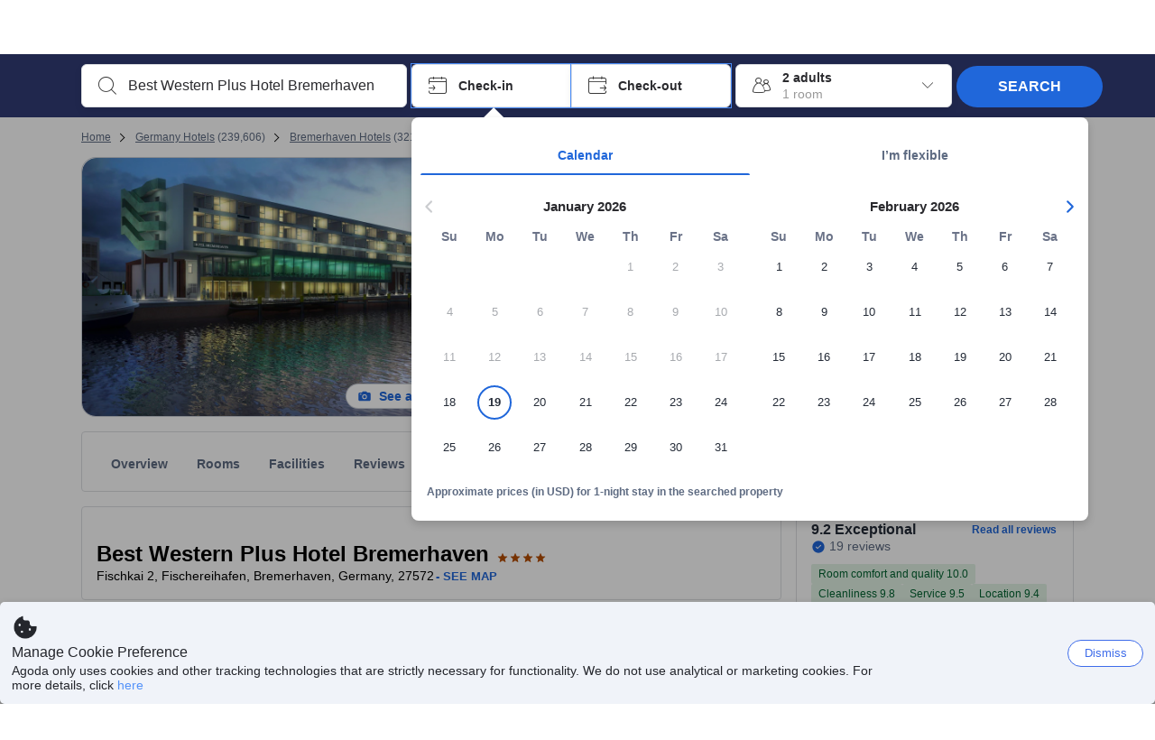

--- FILE ---
content_type: text/css
request_url: https://cdn6.agoda.net/cdn-accom-web/js/assets/browser-bundle/8301-2d6731068ed8.css
body_size: 18486
content:
.propertyPageRightColumn .SidePanel{overflow:hidden;width:820px}.propertyPageRightColumn .SidePanel__Content{bottom:68px;min-height:auto;overflow-y:auto;padding-top:12px;position:absolute;top:0;width:100%}.propertyPageRightColumn .SidePanel__Footer{background:#fff;bottom:0;box-shadow:0 4px 10px rgba(0,0,0,.2);height:68px;position:absolute;width:100%}.mapsStarRating{margin:3px 0 2px}.BadgeTooltip--InsiderDeal.BadgeTooltip--BottomBadge.rc-tooltip,.BadgeTooltip--InsiderDeal.BadgeTooltip--TopBadge.rc-tooltip,.BadgeTooltip--TopValue.rc-tooltip{opacity:1}.BadgeTooltip--InsiderDeal.BadgeTooltip--BottomBadge.rc-tooltip-placement-bottomLeft .rc-tooltip-arrow,.BadgeTooltip--InsiderDeal.BadgeTooltip--BottomBadge.rc-tooltip-placement-topLeft .rc-tooltip-arrow,.BadgeTooltip--InsiderDeal.BadgeTooltip--TopBadge.rc-tooltip-placement-bottomLeft .rc-tooltip-arrow,.BadgeTooltip--InsiderDeal.BadgeTooltip--TopBadge.rc-tooltip-placement-topLeft .rc-tooltip-arrow,.BadgeTooltip--TopValue.rc-tooltip-placement-bottomLeft .rc-tooltip-arrow,.BadgeTooltip--TopValue.rc-tooltip-placement-topLeft .rc-tooltip-arrow{left:10%}html[dir=rtl] .BadgeTooltip--InsiderDeal.BadgeTooltip--BottomBadge.rc-tooltip-placement-bottomRight .rc-tooltip-arrow,html[dir=rtl] .BadgeTooltip--InsiderDeal.BadgeTooltip--BottomBadge.rc-tooltip-placement-topRight .rc-tooltip-arrow,html[dir=rtl] .BadgeTooltip--InsiderDeal.BadgeTooltip--TopBadge.rc-tooltip-placement-bottomRight .rc-tooltip-arrow,html[dir=rtl] .BadgeTooltip--InsiderDeal.BadgeTooltip--TopBadge.rc-tooltip-placement-topRight .rc-tooltip-arrow,html[dir=rtl] .BadgeTooltip--TopValue.rc-tooltip-placement-bottomRight .rc-tooltip-arrow,html[dir=rtl] .BadgeTooltip--TopValue.rc-tooltip-placement-topRight .rc-tooltip-arrow{left:91%;right:auto}.BadgeTooltip--InsiderDeal.BadgeTooltip--BottomBadge .rc-tooltip-inner,.BadgeTooltip--InsiderDeal.BadgeTooltip--TopBadge .rc-tooltip-inner,.BadgeTooltip--TopValue .rc-tooltip-inner{padding:0}.BadgeTooltip--InsiderDeal.BadgeTooltip--BottomBadge .TopBadgeDefaultTooltip__Icon,.BadgeTooltip--InsiderDeal.BadgeTooltip--TopBadge .TopBadgeDefaultTooltip__Icon,.BadgeTooltip--TopValue .TopBadgeDefaultTooltip__Icon{display:table-cell;text-align:center;vertical-align:middle;width:36px}html[dir=ltr] .BadgeTooltip--InsiderDeal.BadgeTooltip--BottomBadge .TopBadgeDefaultTooltip__Icon,html[dir=ltr] .BadgeTooltip--InsiderDeal.BadgeTooltip--TopBadge .TopBadgeDefaultTooltip__Icon,html[dir=ltr] .BadgeTooltip--TopValue .TopBadgeDefaultTooltip__Icon{border-radius:4px 0 0 4px}html[dir=rtl] .BadgeTooltip--InsiderDeal.BadgeTooltip--BottomBadge .TopBadgeDefaultTooltip__Icon,html[dir=rtl] .BadgeTooltip--InsiderDeal.BadgeTooltip--TopBadge .TopBadgeDefaultTooltip__Icon,html[dir=rtl] .BadgeTooltip--TopValue .TopBadgeDefaultTooltip__Icon{border-radius:0 4px 4px 0}.BadgeTooltip--InsiderDeal.BadgeTooltip--BottomBadge .TopBadgeDefaultTooltip__Text,.BadgeTooltip--InsiderDeal.BadgeTooltip--TopBadge .TopBadgeDefaultTooltip__Text,.BadgeTooltip--TopValue .TopBadgeDefaultTooltip__Text{display:table-cell;padding:12px;width:160px}.BadgeTooltip--InsiderDeal.BadgeTooltip--BottomBadge .TopBadgeDefaultTooltip__Text span,.BadgeTooltip--InsiderDeal.BadgeTooltip--TopBadge .TopBadgeDefaultTooltip__Text span,.BadgeTooltip--TopValue .TopBadgeDefaultTooltip__Text span{display:block;font-weight:600}html[dir=ltr] .BadgeTooltip--InsiderDeal.BadgeTooltip--BottomBadge .TopBadgeDefaultTooltip__Text,html[dir=ltr] .BadgeTooltip--InsiderDeal.BadgeTooltip--TopBadge .TopBadgeDefaultTooltip__Text,html[dir=ltr] .BadgeTooltip--TopValue .TopBadgeDefaultTooltip__Text{text-align:left}html[dir=rtl] .BadgeTooltip--InsiderDeal.BadgeTooltip--BottomBadge .TopBadgeDefaultTooltip__Text,html[dir=rtl] .BadgeTooltip--InsiderDeal.BadgeTooltip--TopBadge .TopBadgeDefaultTooltip__Text,html[dir=rtl] .BadgeTooltip--TopValue .TopBadgeDefaultTooltip__Text{text-align:right}.BadgeTooltip.rc-tooltip{opacity:1}.BadgeTooltip.rc-tooltip-placement-bottomLeft .rc-tooltip-arrow,.BadgeTooltip.rc-tooltip-placement-topLeft .rc-tooltip-arrow{left:5%}html[dir=rtl] .BadgeTooltip.rc-tooltip-placement-bottomRight .rc-tooltip-arrow,html[dir=rtl] .BadgeTooltip.rc-tooltip-placement-topRight .rc-tooltip-arrow{left:96%;right:auto}.BadgeTooltip .rc-tooltip-inner{min-width:280px;padding:16px}.BadgeTooltip .columnWrapper{align-content:flex-start;display:flex;flex-flow:row wrap;width:100%}.BadgeTooltip .columnList{display:flex;flex:0 0 49%;flex-direction:row}.BadgeTooltip .columnList i{color:theme-map(iconBadge,default,color);font-size:16px}html[dir=ltr] .BadgeTooltip .columnList i{border-radius:4px 0 0 4px}html[dir=rtl] .BadgeTooltip .columnList i{border-radius:0 4px 4px 0}.BadgeTooltip .columnList span{margin-left:8px}li.Pill--outlined{display:inline-block;padding:5px 7px}html[dir=ltr] li.Pill--outlined{margin-right:3px}html[dir=rtl] li.Pill--outlined{margin-left:3px}li.Pill--outlined{font-size:11px;font-weight:700;line-height:1}li.Pill--outlined i{font-size:14px;margin:0}li.Pill--outlined{border:1px solid;border-radius:2px}body:not(.themed) li.Pill--outlined{background:#fff}li.Pill--flat{display:inline-block;padding:5px 7px}html[dir=ltr] li.Pill--flat{margin-right:3px}html[dir=rtl] li.Pill--flat{margin-left:3px}li.Pill--flat{font-size:11px;font-weight:700;line-height:1}li.Pill--flat i{font-size:14px;margin:0}body:not(.themed) li.Pill--pill-purple{border-color:#8660c7;color:#8660c7}body:not(.themed) li.Pill--pill-purple i{color:#6b4c9f}body:not(.themed) li.Pill--pill-blue{border-color:#5392f9;color:#5392f9}body:not(.themed) li.Pill--pill-blue i{color:#396fc6}body:not(.themed) li.Pill--pill-green{border-color:#28871c;color:#28871c}body:not(.themed) li.Pill--pill-green i{color:#28871c}.Pills{opacity:1;transition:all .3s linear}.Pills--Hide{opacity:0;transition:none}#css-dummy{height:1px;position:absolute;top:-23px;width:1px}.PaymentLogos__SearchBox{display:inline-block;float:right}.PaymentLogos__SearchBox .PaymentLogo__SearchBox{display:inline-block;padding-left:8px;padding-top:15px}.PaymentLogos__SearchBox .PaymentLogo__SearchBox img{height:35px}.PaymentLogos__SearchBox .PaymentLogo__SearchBox--unionpay{padding-left:5px}.PaymentLogos__SearchBox .PaymentLogo__SearchBox--unionpay img{height:30px}.FormGroup{color:#fff}.MarginAuto{margin-top:auto}.Searchbox{padding:13px 0}.Searchbox--vertical{padding:0}.Searchbox_Message--Popover{display:inline-block;position:absolute;top:100%;z-index:1}.Searchbox_Message--Popover:before{border-bottom:10px solid;border-left:10px solid transparent;border-right:10px solid transparent;content:"";display:block;height:0;width:0}html[dir=ltr] .Searchbox_Message--Popover{left:328px}html[dir=ltr] .Searchbox_Message--Popover:before{margin-left:46%}html[dir=rtl] .Searchbox_Message--Popover{right:328px}html[dir=rtl] .Searchbox_Message--Popover:before{margin-right:46%}body:not(.themed) .Searchbox{background-color:hsla(0,0%,100%,.8)}.Searchbox{backface-visibility:hidden;max-height:92px;width:100%}.Searchbox .DayUseTooltipWrapper{display:inline}.Searchbox .IconBox--autocomplete,.Searchbox .IconBox--checkIn,.Searchbox .IconBox--checkOut,.Searchbox .IconBox--occupancy{height:66px}.Searchbox .IconBox--autocomplete .IconBox__child,.Searchbox .IconBox--checkIn .IconBox__child,.Searchbox .IconBox--checkOut .IconBox__child,.Searchbox .IconBox--occupancy .IconBox__child{vertical-align:middle}.NewHotel .Searchbox .Searchbox__searchButton.btn,.Searchbox .NewHotel .Searchbox__searchButton.btn,.Searchbox .Searchbox__LoyaltyPartnerSearchInput,.Searchbox .Searchbox__searchButton{padding:10px 0}.Searchbox__searchButton{border:none;border-radius:3px;cursor:pointer;font-size:14px;height:66px;overflow:hidden;position:relative;text-transform:uppercase;width:130px}body:not(.themed) .Searchbox__searchButton{background-color:#488bf8;box-shadow:0 4px 10px 3px rgba(0,0,0,.2);color:#fff}@media screen and (max-width:1100px){.Searchbox__searchButton{padding:10px 0;width:100px}}.Searchbox__searchButton__loader{background:url(//cdn0.agoda.net/images/mvc/default/spinner_mono_small.gif) 50% no-repeat;display:inline-block;font-size:16px;height:100%;position:relative;width:100%}.Searchbox__searchButton__text{font-weight:400;position:relative}body:not(.themed) .Searchbox__searchButton:focus,body:not(.themed) .Searchbox__searchButton:hover{color:#fff}.Searchbox__searchButton:focus{outline:0}.Searchbox__searchButton--active{z-index:0}.Searchbox__searchButton--active>*{position:relative}.Searchbox__searchButton--active:hover:before{opacity:1;-moz-transform:translate(-50%,-50%) scale(32);-o-transform:translate(-50%,-50%) scale(32);-ms-transform:translate(-50%,-50%) scale(32);-webkit-transform:translate(-50%,-50%) scale(32);transform:translate(-50%,-50%) scale(32)}.Searchbox__searchButton--active:before{background:#84b5fe;border-radius:50%;content:"";left:50%;opacity:0;padding-top:5%;position:absolute;top:50%;transform:scale(0);-moz-transform:translate(-50%,-50%) scale(0);-o-transform:translate(-50%,-50%) scale(0);-ms-transform:translate(-50%,-50%) scale(0);-webkit-transform:translate(-50%,-50%) scale(0);transform:translate(-50%,-50%) scale(0);-moz-transition:transform .3s ease-out,opacity .3s ease-out;-o-transition:transform .3s ease-out,opacity .3s ease-out;-webkit-transition:transform .3s ease-out,opacity .3s ease-out;transition:transform .3s ease-out,opacity .3s ease-out;width:5%}.theme-citius .Searchbox__searchButton--active{z-index:0}.theme-citius .Searchbox__searchButton--active>*{position:relative}.theme-citius .Searchbox__searchButton--active:hover:before{opacity:1;-moz-transform:translate(-50%,-50%) scale(32);-o-transform:translate(-50%,-50%) scale(32);-ms-transform:translate(-50%,-50%) scale(32);-webkit-transform:translate(-50%,-50%) scale(32);transform:translate(-50%,-50%) scale(32)}.theme-citius .Searchbox__searchButton--active:before{background:#337ba8;border-radius:50%;content:"";left:50%;opacity:0;padding-top:5%;position:absolute;top:50%;transform:scale(0);-moz-transform:translate(-50%,-50%) scale(0);-o-transform:translate(-50%,-50%) scale(0);-ms-transform:translate(-50%,-50%) scale(0);-webkit-transform:translate(-50%,-50%) scale(0);transform:translate(-50%,-50%) scale(0);-moz-transition:transform .3s ease-out,opacity .3s ease-out;-o-transition:transform .3s ease-out,opacity .3s ease-out;-webkit-transition:transform .3s ease-out,opacity .3s ease-out;transition:transform .3s ease-out,opacity .3s ease-out;width:5%}.Searchbox__wrapper{position:relative}.Searchbox__wrapperWithDestinationTypeMenu{display:flex}.Searchbox .CalendarAlertMessage{margin-bottom:15px}body:not(.themed) .Searchbox .CalendarAlertMessage__icon{background-color:#5392f9;color:#fff}body:not(.themed) .Searchbox .CalendarAlertMessage__titleText{color:#5392f9}.Searchbox .CalendarAlertMessage__titleText{font-weight:800}body:not(.themed) .Searchbox .CalendarAlertMessage__text{color:#000}.Searchbox .CalendarAlertMessage__close{text-decoration:underline}.Searchbox__destinationTypeMenu{align-items:center;column-gap:10px;display:flex;height:100%;white-space:nowrap}.LosPopover.rc-tooltip.warning.rc-tooltip-placement-bottom .body-wrapper.sidebar-body.warning .sidebar,.LosPopover.rc-tooltip.warning.rc-tooltip-placement-bottomLeft .body-wrapper.sidebar-body.warning .sidebar,.LosPopover.rc-tooltip.warning.rc-tooltip-placement-bottomRight .body-wrapper.sidebar-body.warning .sidebar,.LosPopover.rc-tooltip.warning.rc-tooltip-placement-top .body-wrapper.sidebar-body.warning .sidebar,.LosPopover.rc-tooltip.warning.rc-tooltip-placement-topLeft .body-wrapper.sidebar-body.warning .sidebar,.LosPopover.rc-tooltip.warning.rc-tooltip-placement-topRight .body-wrapper.sidebar-body.warning .sidebar{background-color:#f05700}.LosPopover.rc-tooltip.warning.rc-tooltip-placement-bottom .rc-tooltip-arrow,.LosPopover.rc-tooltip.warning.rc-tooltip-placement-bottom .rc-tooltip-arrow.border,.LosPopover.rc-tooltip.warning.rc-tooltip-placement-bottomLeft .rc-tooltip-arrow,.LosPopover.rc-tooltip.warning.rc-tooltip-placement-bottomLeft .rc-tooltip-arrow.border,.LosPopover.rc-tooltip.warning.rc-tooltip-placement-bottomRight .rc-tooltip-arrow,.LosPopover.rc-tooltip.warning.rc-tooltip-placement-bottomRight .rc-tooltip-arrow.border,.LosPopover.rc-tooltip.warning.rc-tooltip-placement-top .rc-tooltip-arrow,.LosPopover.rc-tooltip.warning.rc-tooltip-placement-top .rc-tooltip-arrow.border,.LosPopover.rc-tooltip.warning.rc-tooltip-placement-topLeft .rc-tooltip-arrow,.LosPopover.rc-tooltip.warning.rc-tooltip-placement-topLeft .rc-tooltip-arrow.border,.LosPopover.rc-tooltip.warning.rc-tooltip-placement-topRight .rc-tooltip-arrow,.LosPopover.rc-tooltip.warning.rc-tooltip-placement-topRight .rc-tooltip-arrow.border{border-bottom-color:#f05700;border-top-color:#f05700}.LosPopover.rc-tooltip.warning .rc-tooltip-inner{border:0;max-width:220px}.LosPopover.rc-tooltip.warning .rc-tooltip-inner .sidebar-body .body{color:#000}.LosPopover{z-index:9999}@media screen and (max-width:990px){.SearchBox-Scrollable{display:block;overflow-x:scroll;overflow-y:hidden}}.IconBox{background-color:#fff;box-shadow:0 4px 10px 0 rgba(0,0,0,.07);cursor:pointer;display:inline-block;margin:0 5px 0 0;padding:10px 5px;position:relative;vertical-align:top}.IconBox:not(.IconBox--highlight):focus{outline:none}.IconBox__child{width:calc(100% - 60px)}.IconBox__child,.IconBox__icon{display:inline-block;vertical-align:middle}.IconBox__icon{margin-bottom:0;padding:13px}body:not(.themed) .IconBox__icon{color:#333}.IconBox__wrapper{position:relative}.rtl .IconBox--autocomplete{margin-left:5px;margin-right:0}.IconBox--checkIn,html[dir=rtl] .IconBox--checkOut,html[dir=rtl] .IconBox--los{margin-right:0}.IconBox--checkOut:before,.IconBox--los:before{background:#fff;content:"";height:100%;position:absolute;top:0;width:5px}html[dir=ltr] .IconBox--checkOut:before,html[dir=ltr] .IconBox--los:before{left:-5px}html[dir=rtl] .IconBox--checkOut:before,html[dir=rtl] .IconBox--los:before{right:-5px}.IconBox--checkOut:after,.IconBox--los:after{border-right:1px solid #ccc;bottom:10px;content:"";position:absolute;top:10px}html[dir=ltr] .IconBox--checkOut:after,html[dir=ltr] .IconBox--los:after{left:0}html[dir=rtl] .IconBox--checkOut:after,html[dir=rtl] .IconBox--los:after{right:0}.IconBox--checkOut .dates-los,.IconBox--los .dates-los{background:#fff;left:-10px;position:absolute;top:20px;z-index:2}html[dir=rtl] .IconBox--checkOut .dates-los,html[dir=rtl] .IconBox--los .dates-los{left:155px}.IconBox--checkOut .dates-los-container,.IconBox--los .dates-los-container{display:table-cell;font-weight:400;padding:5px 0}.IconBox--checkOut .dates-los-container-nights,.IconBox--los .dates-los-container-nights{color:#333;padding-right:2px}.IconBox--checkOut .dates-los-container-icon,.IconBox--los .dates-los-container-icon{padding:0;-webkit-transform:scale(-1);transform:scaleX(-1)}.IconBox--los{margin-right:0}.IconBox--childAges{box-shadow:none;line-height:16px;padding:0;text-align:left}html[dir=rtl] .IconBox--childAges{margin:0 20px 5px 15px}html[dir=ltr] .IconBox--childAges{margin:0 15px 5px 20px}body:not(.themed) .IconBox--childAges .IconBox__icon{color:#f77808}.IconBox--childAges .IconBox__icon{padding:3px 6px 0 0;vertical-align:top}.IconBox--childAges .IconBox__child{width:calc(100% - 20px)}.IconBox--highlight{outline:1px solid #488bf8}.IconBox--highlight.IconBox--focused,.IconBox--highlight.IconBox--focused .SearchBoxTextDescription{color:#488bf8}.IconBox--disabled{cursor:default}.rtl .IconBox--occupancy{margin-left:5px}.rtl .IconBox__icon{transform:scaleX(-1)}.PackageSearchContainer .SearchBoxContainer--isImprovedPackagesSearchForm .IconBox{transition:background-color .3s ease-in}.PackageSearchContainer .SearchBoxContainer--isImprovedPackagesSearchForm .IconBox.IconBox--checkIn{border-right-width:0}.PackageSearchContainer .SearchBoxContainer--isImprovedPackagesSearchForm .IconBox--checkOut{border-left-width:0}.PackageSearchContainer .SearchBoxContainer--isImprovedPackagesSearchForm .IconBox--checkOut:before{display:none}.PackageSearchContainer .SearchBoxContainer--isImprovedPackagesSearchForm .IconBox.IconBox--highlight{outline:none}.PackageSearchContainer .SearchBoxContainer--isImprovedPackagesSearchForm .IconBox.IconBox--highlight.IconBox--focused,.PackageSearchContainer .SearchBoxContainer--isImprovedPackagesSearchForm .IconBox.IconBox--highlight.IconBox--focused .SearchBoxTextDescription{color:unset}.PackageSearchContainer .SearchBoxContainer--isImprovedPackagesSearchForm .IconBox--packages-disabled{background-color:rgba(37,44,56,.078);cursor:default;pointer-events:none;transition:background-color .3s ease-in;user-select:none}.PackageSearchContainer .SearchBoxContainer--isImprovedPackagesSearchForm .IconBox--packages-disabled .IconBox__icon{color:#6b7388}.PackageSearchContainer .IconBox--checkOut:before{width:10px}html[dir=ltr] .PackageSearchContainer .IconBox--checkOut:before{left:-10px}html[dir=rtl] .PackageSearchContainer .IconBox--checkOut:before{right:-10px}body:not(.themed) .SearchBoxTextDescription{color:#000}.SearchBoxTextDescription{font-size:14px;padding:5px 0}.SearchBoxTextDescription__desc,.SearchBoxTextDescription__title{text-overflow:ellipsis}.SearchBoxTextDescription__title{font-weight:700;white-space:nowrap}body:not(.themed) .SearchBoxTextDescription__title{color:#333}html:lang(cn) .SearchBoxTextDescription__title,html:lang(hk) .SearchBoxTextDescription__title,html:lang(jp) .SearchBoxTextDescription__title,html:lang(kr) .SearchBoxTextDescription__title,html:lang(th) .SearchBoxTextDescription__title,html:lang(tw) .SearchBoxTextDescription__title{font-weight:700}.SearchBoxTextDescription__desc{line-height:1.25}body:not(.themed) .SearchBoxTextDescription__desc{color:#999}.SearchBoxTextDescription__child{position:absolute;top:14px}html[dir=ltr] .SearchBoxTextDescription__child{right:15px}html[dir=rtl] .SearchBoxTextDescription__child{left:15px}body:not(.themed) .SearchBoxTextDescription--searchText .SearchBoxTextDescription__desc{color:#488bf8}html[dir=ltr] .SearchBoxTextDescription--occupancy .SearchBoxTextDescription__title{padding-right:34px}html[dir=rtl] .SearchBoxTextDescription--occupancy .SearchBoxTextDescription__title{padding-left:34px}.SearchBoxTextDescription--NewDesign .SearchBoxTextDescription__title{font-size:16px;font-weight:400}.SearchBoxTextDescription--NewDesign .SearchBoxTextDescription__desc{font-size:14px}.SearchBoxTextDescription--NewDesign .SearchBoxTextDescription__child{position:absolute;top:50%;transform:translateY(-50%)}.blt-banner{border-radius:2px;box-shadow:0 2px 3px 0 rgba(112,22,22,.15);margin:12px 0;padding:0 0 0 74px;position:relative;width:100%}html[dir=rtl] .blt-banner{padding:0 74px 0 0}.blt-banner .blt-promo-discount{background:#e12d2d;color:#fff;height:100%;left:0;padding:16px;position:absolute;text-align:center;width:74px}html[dir=rtl] .blt-banner .blt-promo-discount{left:auto;right:0}.blt-banner .blt-promo-discount__discount-percentage{font-size:16px;font-weight:700;line-height:1;margin:0;position:relative;top:50%;transform:translateY(-50%)}.blt-banner .blt-promo-content{background:rgba(225,45,45,.08);min-height:74px;padding:18px 190px 18px 22px;position:relative;width:100%}html[dir=rtl] .blt-banner .blt-promo-content{padding:18px 22px 18px 190px}.blt-banner .blt-promo-content .blt-promo-message__header{color:#e12d2d;font-size:18px;font-weight:600;line-height:1;margin:0}.blt-banner .blt-promo-content .blt-promo-message__note{color:#333;font-size:14px;margin:0}.blt-banner .blt-promo-content .blt-promo-logo-container{height:100%;position:absolute;right:0;top:0;width:172px}html[dir=rtl] .blt-banner .blt-promo-content .blt-promo-logo-container{left:0;right:auto}.blt-banner .blt-promo-content .blt-promo-logo-container .blt-promo-logo{height:100%;position:relative}.blt-banner .blt-promo-content .blt-promo-logo-container .blt-promo-logo__logo{height:auto;position:relative;top:50%;transform:translateY(-50%);width:150px}.blt-terms-conditions-modal-overlay{bottom:0;left:0;position:fixed;right:0;top:0}.blt-terms-conditions-modal-overlay .blt-terms-conditions-modal{background:transparent;bottom:0;left:0;position:fixed;right:0;top:0}.blt-terms-conditions-modal-overlay .blt-terms-conditions-modal__backdrop{background-color:rgba(0,0,0,.5);bottom:0;left:0;position:fixed;right:0;top:0}.blt-terms-conditions-modal-overlay .blt-terms-conditions-modal__content{background:#fff;border-radius:5px;height:322px;left:50%;overflow:auto;padding:20px;position:relative;top:50%;transform:translate(-50%,-50%);width:380px}html[dir=rtl] .blt-terms-conditions-modal-overlay .blt-terms-conditions-modal__content{left:auto;right:50%;transform:translate(50%,-50%)}.blt-terms-conditions-modal-overlay .blt-terms-conditions-modal__terms,.blt-terms-conditions-modal-overlay .blt-terms-conditions-modal__title{font-size:12px}.blt-terms-conditions-modal-overlay .blt-terms-conditions-modal__title{font-weight:700;margin-top:0}.blt-terms-conditions-modal-overlay .blt-terms-conditions-modal__terms{font-weight:300;line-height:1.25}.blt-terms-conditions-modal-overlay .blt-terms-conditions-modal__terms ol li{list-style:decimal inside}.HolidayDisplay__Text{font-size:12px;margin-left:24px}body:not(.themed) .HolidayDisplay__Text{color:theme-map(datePromptMessage,holidayText,color)}.DayUseTooltipOverlay .CloseIcon{float:right;padding-top:4px}.SearchBoxTextEditor{background-color:#fff;border:none;border-radius:4px;color:#333;cursor:pointer;font-size:16px;margin-top:12px;text-overflow:ellipsis}.SearchBoxTextEditor:focus{outline:none}.SearchBoxTextEditor::-webkit-input-placeholder{font-weight:400}.SearchBoxTextEditor::-moz-placeholder{font-weight:400}.SearchBoxTextEditor:-ms-input-placeholder{font-weight:400}.SearchBoxTextEditor:-moz-placeholder{font-weight:400}.SearchBoxTextEditor--autocomplete{font-weight:400;line-height:1.25;width:100%}html:lang(cn) .SearchBoxTextEditor--autocomplete,html:lang(hk) .SearchBoxTextEditor--autocomplete,html:lang(jp) .SearchBoxTextEditor--autocomplete,html:lang(kr) .SearchBoxTextEditor--autocomplete,html:lang(th) .SearchBoxTextEditor--autocomplete,html:lang(tw) .SearchBoxTextEditor--autocomplete{font-weight:700}.SearchBoxTextEditor--autocomplete{margin:0;padding:0}.SearchBoxTextEditor[disabled]{background-color:#eee}.SearchBoxContainer--package .Searchbox .SearchBoxTextEditor[disabled]{background-color:#fff}.Backdrop{opacity:.35}.Backdrop,.ScreenDimmer{background-color:#000;bottom:0;left:0;position:fixed;right:0;top:0}.ScreenDimmer{opacity:.65;z-index:995}.TabContent{background-color:hsla(0,0%,100%,.5);margin-top:-16px}.TabContent.OpaqueBackground{background-color:#f8f7f9}.TabContent.WhiteBackground{background-color:#fff}.TabContent.Transparent{background-color:transparent}.theme-krisflyer .TabContent{background-color:#fff}.Searchbox__wrapper .Popup__container--garage-door .animate-enter{opacity:0;-moz-transform:perspective(600px) rotateX(-10deg);-o-transform:perspective(600px) rotateX(-10deg);-ms-transform:perspective(600px) rotateX(-10deg);-webkit-transform:perspective(600px) rotateX(-10deg);transform:perspective(600px) rotateX(-10deg);transform-origin:top center;transform-style:preserve-3d;-moz-transition:transform .2s ease-out,opacity .2s ease-out;-o-transition:transform .2s ease-out,opacity .2s ease-out;-webkit-transition:transform .2s ease-out,opacity .2s ease-out;transition:transform .2s ease-out,opacity .2s ease-out}.Searchbox__wrapper .Popup__container--garage-door .animate-enter-active{opacity:1;-moz-transform:perspective(600px) rotateX(0deg);-o-transform:perspective(600px) rotateX(0deg);-ms-transform:perspective(600px) rotateX(0deg);-webkit-transform:perspective(600px) rotateX(0deg);transform:perspective(600px) rotateX(0deg)}.Searchbox__wrapper .Popup__container--garage-door .animate-leave{opacity:1;-moz-transform:perspective(600px) rotateX(0deg);-o-transform:perspective(600px) rotateX(0deg);-ms-transform:perspective(600px) rotateX(0deg);-webkit-transform:perspective(600px) rotateX(0deg);transform:perspective(600px) rotateX(0deg);transform-origin:top center;transform-style:preserve-3d;-moz-transition:transform .2s ease-out,opacity .2s ease-out;-o-transition:transform .2s ease-out,opacity .2s ease-out;-webkit-transition:transform .2s ease-out,opacity .2s ease-out;transition:transform .2s ease-out,opacity .2s ease-out}.Searchbox__wrapper .Popup__container--garage-door .animate-leave-active{opacity:0;-moz-transform:perspective(600px) rotateX(-10deg);-o-transform:perspective(600px) rotateX(-10deg);-ms-transform:perspective(600px) rotateX(-10deg);-webkit-transform:perspective(600px) rotateX(-10deg);transform:perspective(600px) rotateX(-10deg)}@keyframes SearchBoxutocompletePopup{0%{max-height:200px;opacity:0}60%{max-height:380px;opacity:0}to{max-height:500px;opacity:1}}.Searchbox__wrapper .Popup__container--sliding .Autocomplete .Popup__content>*{animation:SearchBoxutocompletePopup .45s}@keyframes SearchBoxangePickerCheckInPopup{0%{max-height:150px;opacity:0}60%{max-height:270px;opacity:0}to{max-height:350px;opacity:1}}.Searchbox__wrapper .Popup__container--sliding .RangePicker--checkIn .Popup__content>*,.Searchbox__wrapper .Popup__container--sliding .WideRangePicker--checkIn .Popup__content>*{animation:SearchBoxangePickerCheckInPopup .45s}@keyframes SearchBoxangePickerOutInPopup{0%{max-height:150px;opacity:0}60%{max-height:270px;opacity:0}to{max-height:350px;opacity:1}}.Searchbox__wrapper .Popup__container--sliding .RangePicker--checkOut .Popup__content>*,.Searchbox__wrapper .Popup__container--sliding .WideRangePicker--checkOut .Popup__content>*{animation:SearchBoxangePickerOutInPopup .45s}@keyframes SearchBoxccupancyPopup{0%{max-height:50px;opacity:0}60%{max-height:380px;opacity:0}to{max-height:600px;opacity:1}}.Searchbox__wrapper .Popup__container--sliding .Occupancy .Popup__content>*{animation:SearchBoxccupancyPopup .45s}@keyframes SearchBoxegmentsOccupancyPopup{0%{max-height:50px;opacity:0}60%{max-height:380px;opacity:0}to{max-height:600px;opacity:1}}.Searchbox__wrapper .Popup__container--sliding .SegmentsOccupancy .Popup__content>*{animation:SearchBoxegmentsOccupancyPopup .45s}.SearchBoxContainer.loading{min-width:580px;padding-top:0;position:static;width:100%}.SearchBoxContainer{margin:0 auto;position:relative;width:1100px}@media screen and (max-width:1100px){.SearchBoxContainer{width:940px}}@keyframes SearchBoxotelsTab{0%{margin-top:-20px;opacity:0}50%{margin-top:-10px;opacity:.65}to{margin-top:0;opacity:1}}.SearchBoxContainer--Hotels .SearchBoxFilters,.SearchBoxContainer--Hotels .Searchbox{animation:SearchBoxotelsTab .3s}.SearchBoxContainer--Flights{z-index:1}@keyframes SearchBoxlightsTab{0%{margin-top:-20px;opacity:0}50%{margin-top:-10px;opacity:.65}to{margin-top:0;opacity:1}}.SearchBoxContainer--Flights .FlightsFrameContainer{animation:SearchBoxlightsTab .3s;background-color:hsla(0,0%,100%,.8);height:140px;max-height:140px;padding:0 7px;position:relative;width:100%;z-index:1}.SearchBoxContainer--Flights .FlightsFrameContainer--widget{height:140px!important;width:100%!important}@keyframes SearchBoxomesTab{0%{margin-top:-20px;opacity:0}50%{margin-top:-10px;opacity:.65}to{margin-top:0;opacity:1}}.SearchBoxContainer .PriceFilter__title{color:#000;font-weight:700}.SearchBoxContainer--backdrop{z-index:1002}.SearchBoxContainer--backdropOccupancy .IconBox--occupancy,.SearchBoxContainer--backdropOccupancy .Occupancy .Popup__content,.SearchBoxContainer--backdropOccupancy .Searchbox__searchButton{z-index:1}.SearchBoxContainer--sticky .Searchbox{position:fixed;transition:background-color .4s ease-in-out;z-index:1002}.SearchBoxContainer--sticky:not(.SearchBoxContainer--vertical):before{content:"";height:70px;left:0;position:fixed;top:0;width:100%;z-index:1000}body:not(.themed) .SearchBoxContainer--sticky:not(.SearchBoxContainer--vertical):before{background-color:#515b62}body:not(.themed) .SearchBoxContainer--backdrop.SearchBoxContainer--compact .Searchbox{background-color:#353b3f}.SearchboxBackdrop{background-color:#000;bottom:0;left:0;opacity:.35;position:fixed;right:0;top:0;z-index:1001}.SearchboxBackdrop--darker{opacity:.65}.Popup.Autocomplete:before,.Popup.Occupancy:before,.Popup.RangePicker:before,.Popup.SegmentsOccupancy:before,.Popup.WideRangePicker:before{content:""}.Popup.Autocomplete .Popup__content{left:-2px;width:693px}.Popup.RangePicker .Popup__content{min-width:580px;padding:20px 10px 10px;width:auto}@media screen and (min-width:1500px){.Popup.RangePicker .Popup__content{padding:20px 3% 10px}}.Popup.WideRangePicker .Popup__content{padding:20px 10px 10px;width:750px}@media screen and (min-width:1500px){.Popup.WideRangePicker .Popup__content{padding:20px 3% 10px}}.Popup.RangePicker--top-events-calendar,.Popup.WideRangePicker--top-events-calendar{width:100%}.Popup.RangePicker--top-events-calendar .Popup__content,.Popup.WideRangePicker--top-events-calendar .Popup__content{width:auto}@media screen and (min-width:1281px){.Popup.RangePicker--with-quick-selection .Popup__content,.Popup.WideRangePicker--with-quick-selection .Popup__content{width:813px}}@media screen and (max-width:1280px){.Popup.RangePicker--with-quick-selection .Popup__content,.Popup.WideRangePicker--with-quick-selection .Popup__content{width:804px}}.Popup.Occupancy .Popup__content{width:240px}.Popup.SegmentsOccupancy .Popup_content{max-width:630px;min-width:315px}.Popup .blt-banner{margin:0}.Popup .blt-banner .blt-promo-discount__discount-percentage{font-size:12px;font-weight:700;line-height:1}.Popup .blt-banner .blt-promo-content{min-height:65px;padding:18px 140px 18px 22px}html[dir=rtl] .Popup .blt-banner .blt-promo-content{padding:18px 22px 18px 140px}.Popup .blt-banner .blt-promo-content .blt-promo-message__header{font-size:14px;line-height:1.29}.Popup .blt-banner .blt-promo-content .blt-promo-message__note{font-size:12px}.Popup .blt-banner .blt-promo-content .blt-promo-logo-container{width:122px}.Popup .blt-banner .blt-promo-content .blt-promo-logo-container .blt-promo-logo__logo{width:100px}.FlightsFrameContainer--hidden{display:none}.hero-banner-container .SearchBoxContainer{margin-top:15px}.SearchBoxContainer .TabsWrapper{display:flex;justify-content:center;white-space:nowrap}.SearchBoxContainer .TabsWrapper .PaymentLogos__SearchBox{margin-top:24px}@keyframes SlideDown{0%{transform:translateY(-70px)}to{transform:translateY(0)}}@keyframes fadein{0%{opacity:0}to{opacity:1}}.SearchBoxContainer--noanimation .SearchBoxFilters,.SearchBoxContainer--noanimation .Searchbox{animation:none}.DateAndOccupancy{display:flex;flex-direction:column}@media screen and (min-width:1281px){.DateAndOccupancy{flex-direction:row}}.Searchbox--vertical{max-height:none}body:not(.themed) .Searchbox--vertical{background:transparent}.Searchbox--vertical .Suggestion__categoryName .Suggestion__text{padding:0}@media(min-width:500px){.Searchbox--vertical .Suggestion__categoryName .Suggestion__text{max-width:300px}}@media(min-width:1100px){.Searchbox--vertical .Suggestion__categoryName .Suggestion__text{max-width:330px}}@media(min-width:1500px){.Searchbox--vertical .Suggestion__categoryName .Suggestion__text{max-width:360px}}.Searchbox--vertical .Searchbox__searchButton{box-shadow:0 4px 10px 0 rgba(0,0,0,.12);font-size:1.3em;height:auto;padding:calc(20% - 41px) 0 0;width:calc(36% - 10px)}@media screen and (min-width:1500px){.Searchbox--vertical .Searchbox__searchButton{width:calc(36% - 10px)}}.Searchbox--vertical .Searchbox__searchButton__loader,.Searchbox--vertical .Searchbox__searchButton__text{left:50%;position:absolute;top:50%;-moz-transform:translate(-50%,-50%);-o-transform:translate(-50%,-50%);-ms-transform:translate(-50%,-50%);-webkit-transform:translate(-50%,-50%);transform:translate(-50%,-50%)}html:lang(CN) .Searchbox--vertical .Searchbox__searchButton{font-weight:700;letter-spacing:8px;text-indent:8px}@media screen and (max-width:1920px){html:lang(CN) .Searchbox--vertical .Searchbox__searchButton{font-size:18px}}.Searchbox--vertical .IconBox{margin:0 0 12px}.Searchbox--vertical .IconBox--autocomplete,.Searchbox--vertical .IconBox--checkIn,.Searchbox--vertical .IconBox--checkOut,.Searchbox--vertical .IconBox--los,.Searchbox--vertical .IconBox--occupancy{padding:calc(20% - 41px) 0 0}.Searchbox--vertical .IconBox--autocomplete body:not(.themed),.Searchbox--vertical .IconBox--checkIn body:not(.themed),.Searchbox--vertical .IconBox--checkOut body:not(.themed),.Searchbox--vertical .IconBox--los body:not(.themed),.Searchbox--vertical .IconBox--occupancy body:not(.themed){box-shadow:0 4px 10px 0 rgba(0,0,0,.12)}.Searchbox--vertical .IconBox--autocomplete .IconBox__wrapper,.Searchbox--vertical .IconBox--checkIn .IconBox__wrapper,.Searchbox--vertical .IconBox--checkOut .IconBox__wrapper,.Searchbox--vertical .IconBox--los .IconBox__wrapper,.Searchbox--vertical .IconBox--occupancy .IconBox__wrapper{padding:0 10px;position:absolute;top:50%;-moz-transform:translateY(-50%);-o-transform:translateY(-50%);-ms-transform:translateY(-50%);-webkit-transform:translateY(-50%);transform:translateY(-50%);width:100%}.Searchbox--vertical .IconBox--autocomplete .IconBox__child,.Searchbox--vertical .IconBox--checkIn .IconBox__child,.Searchbox--vertical .IconBox--checkOut .IconBox__child,.Searchbox--vertical .IconBox--los .IconBox__child,.Searchbox--vertical .IconBox--occupancy .IconBox__child{width:calc(100% - 100px)}.Searchbox--vertical .IconBox--autocomplete .IconBox__icon,.Searchbox--vertical .IconBox--checkIn .IconBox__icon,.Searchbox--vertical .IconBox--checkOut .IconBox__icon,.Searchbox--vertical .IconBox--los .IconBox__icon,.Searchbox--vertical .IconBox--occupancy .IconBox__icon{font-size:20px;padding:20px}@media(min-width:1500px)and (max-width:1920px){.Searchbox--vertical .IconBox--autocomplete .IconBox__icon,.Searchbox--vertical .IconBox--checkIn .IconBox__icon,.Searchbox--vertical .IconBox--checkOut .IconBox__icon,.Searchbox--vertical .IconBox--los .IconBox__icon,.Searchbox--vertical .IconBox--occupancy .IconBox__icon{font-size:calc(-5px + 1.66667vw)}}@media(min-width:1920px){.Searchbox--vertical .IconBox--autocomplete .IconBox__icon,.Searchbox--vertical .IconBox--checkIn .IconBox__icon,.Searchbox--vertical .IconBox--checkOut .IconBox__icon,.Searchbox--vertical .IconBox--los .IconBox__icon,.Searchbox--vertical .IconBox--occupancy .IconBox__icon{font-size:27px}}.Searchbox--vertical .IconBox--autocomplete{width:100%}@media screen and (min-width:1500px){.Searchbox--vertical .IconBox--autocomplete{min-width:508px}}.Searchbox--vertical .IconBox--noMinWidth{min-width:unset}.Searchbox--vertical .IconBox--checkIn,.Searchbox--vertical .IconBox--checkOut{width:50%}@media screen and (min-width:1500px){.Searchbox--vertical .IconBox--checkIn,.Searchbox--vertical .IconBox--checkOut{width:50%}}.Searchbox--vertical .IconBox--occupancy{margin-bottom:0;width:64%}html[dir=ltr] .Searchbox--vertical .IconBox--occupancy{margin-right:10px}html[dir=rtl] .Searchbox--vertical .IconBox--occupancy{margin-left:10px}.Searchbox--vertical .IconBox--travelWithKids{margin-top:12px}html[dir=ltr] .Searchbox--vertical .IconBox--travelWithKids{text-align:left}html[dir=rtl] .Searchbox--vertical .IconBox--travelWithKids{text-align:right}@media screen and (min-width:1500px){.Searchbox--vertical .IconBox--travelWithKids{width:100%}}.Searchbox--vertical .SearchBoxTextEditor{font-size:1.3em}.Searchbox--vertical .SearchBoxTextDescription{font-size:1.07em}.Searchbox--vertical .SearchBoxTextDescription__child{position:absolute;top:52%;top:50%;-moz-transform:translateY(-50%);-o-transform:translateY(-50%);-ms-transform:translateY(-50%);-webkit-transform:translateY(-50%);transform:translateY(-50%)}html[dir=ltr] .Searchbox--vertical .SearchBoxTextDescription__child{right:24px}html[dir=rtl] .Searchbox--vertical .SearchBoxTextDescription__child{left:24px}.Searchbox--vertical .SearchBoxTextDescription--checkIn,.Searchbox--vertical .SearchBoxTextDescription--checkOut,.Searchbox--vertical .SearchBoxTextDescription--occupancy{width:auto}.Searchbox--vertical .SearchBoxTextDescription--checkIn .SearchBoxTextDescription__desc,.Searchbox--vertical .SearchBoxTextDescription--checkOut .SearchBoxTextDescription__desc,.Searchbox--vertical .SearchBoxTextDescription--occupancy .SearchBoxTextDescription__desc{font-size:inherit}.Searchbox--vertical .Popup{box-shadow:none;z-index:2}html[dir=ltr] .Searchbox--vertical .Popup.Autocomplete:before,html[dir=ltr] .Searchbox--vertical .Popup.Occupancy:before,html[dir=ltr] .Searchbox--vertical .Popup.RangePicker--checkIn:before,html[dir=ltr] .Searchbox--vertical .Popup.WideRangePicker--checkIn:before{margin-left:24px}html[dir=rtl] .Searchbox--vertical .Popup.Autocomplete:before,html[dir=rtl] .Searchbox--vertical .Popup.Occupancy:before,html[dir=rtl] .Searchbox--vertical .Popup.RangePicker--checkIn:before,html[dir=rtl] .Searchbox--vertical .Popup.WideRangePicker--checkIn:before{margin-right:24px}@media screen and (min-width:1500px){.Searchbox--vertical .Popup.Autocomplete.Occupancy,.Searchbox--vertical .Popup.Occupancy.Occupancy,.Searchbox--vertical .Popup.RangePicker--checkIn.Occupancy,.Searchbox--vertical .Popup.WideRangePicker--checkIn.Occupancy{min-width:370px;width:64%}}.Searchbox--vertical .Popup.Autocomplete{top:calc(33.33333% - 8px);width:100%}.Searchbox--vertical .Popup.Autocomplete .Popup__content{width:100%}.Searchbox--vertical .Popup.Autocomplete--fix-japan-searchbox .Popup__content{min-width:693px}.Searchbox--vertical .Popup.RangePicker,.Searchbox--vertical .Popup.WideRangePicker{top:calc(66.66667% - 3.33333px)}@media screen and (min-width:981px)and (max-width:1280px){.Searchbox--vertical .Popup.RangePicker,.Searchbox--vertical .Popup.WideRangePicker{width:auto}}.Searchbox--vertical .Popup.RangePicker,.Searchbox--vertical .Popup.WideRangePicker{width:100%}.Searchbox--vertical .Popup.RangePicker--with-dayuse,.Searchbox--vertical .Popup.WideRangePicker--with-dayuse{top:calc(66.66667% + 16px)}.Searchbox--vertical .Popup.RangePicker--dayuse,.Searchbox--vertical .Popup.WideRangePicker--dayuse{top:calc(100% - 12px)}.Searchbox--vertical .Popup.RangePicker:where(.RangePicker--dayuse.RangePicker--with-quick-selection,.WideRangePicker--dayuse.WideRangePicker--with-quick-selection),.Searchbox--vertical .Popup.WideRangePicker:where(.RangePicker--dayuse.RangePicker--with-quick-selection,.WideRangePicker--dayuse.WideRangePicker--with-quick-selection){top:calc(100% - 78px)}html[dir=ltr] .Searchbox--vertical .Popup.RangePicker--checkOut:before,html[dir=ltr] .Searchbox--vertical .Popup.WideRangePicker--checkOut:before{margin-left:calc(50% + 16px)}html[dir=rtl] .Searchbox--vertical .Popup.RangePicker--checkOut:before,html[dir=rtl] .Searchbox--vertical .Popup.WideRangePicker--checkOut:before{margin-right:calc(50% + 16px)}@media screen and (min-width:981px)and (max-width:1280px){html[dir=ltr] .Searchbox--vertical .Popup.RangePicker--checkOut:before,html[dir=ltr] .Searchbox--vertical .Popup.WideRangePicker--checkOut:before{margin-left:calc(100% - 161px)}html[dir=rtl] .Searchbox--vertical .Popup.RangePicker--checkOut:before,html[dir=rtl] .Searchbox--vertical .Popup.WideRangePicker--checkOut:before{margin-right:calc(100% - 161px)}}html[dir=ltr] .Searchbox--vertical .Popup.RangePicker--with-quick-selection.RangePicker--checkOut:before,html[dir=ltr] .Searchbox--vertical .Popup.RangePicker--with-quick-selection.WideRangePicker--checkOut:before,html[dir=ltr] .Searchbox--vertical .Popup.WideRangePicker--with-quick-selection.RangePicker--checkOut:before,html[dir=ltr] .Searchbox--vertical .Popup.WideRangePicker--with-quick-selection.WideRangePicker--checkOut:before{margin-left:calc(67% + 16px)}html[dir=rtl] .Searchbox--vertical .Popup.RangePicker--with-quick-selection.RangePicker--checkOut:before,html[dir=rtl] .Searchbox--vertical .Popup.RangePicker--with-quick-selection.WideRangePicker--checkOut:before,html[dir=rtl] .Searchbox--vertical .Popup.WideRangePicker--with-quick-selection.RangePicker--checkOut:before,html[dir=rtl] .Searchbox--vertical .Popup.WideRangePicker--with-quick-selection.WideRangePicker--checkOut:before{margin-right:calc(67% + 16px)}.Searchbox--vertical .Popup.RangePicker .Popup__content,.Searchbox--vertical .Popup.RangePicker--top-events-calendar,.Searchbox--vertical .Popup.WideRangePicker--top-events-calendar{width:100%}.Searchbox--vertical .Popup.RangePicker--with-quick-selection .Popup__content{width:max-content}.Searchbox--vertical .Popup.Occupancy{top:100%}.Searchbox--vertical .Popup.Occupancy .Popup__content{width:370px}@media screen and (min-width:1500px){.Searchbox--vertical .Popup.Occupancy .Popup__content{min-width:370px;width:100%}}.Searchbox--vertical .Popup.SegmentsOccupancy{width:100%}@media screen and (min-width:1281px){.Searchbox--vertical .Popup.SegmentsOccupancy{width:auto}}.Searchbox--vertical .Popup.SegmentsOccupancy{box-shadow:none}.Searchbox--vertical .Popup.SegmentsOccupancy--small .Popup__content{width:370px}@media screen and (min-width:1500px){.Searchbox--vertical .Popup.SegmentsOccupancy--small .Popup__content{width:370px}}.Searchbox--vertical .Popup.SegmentsOccupancy--big .Popup__content{width:580px}@media screen and (min-width:1500px){.Searchbox--vertical .Popup.SegmentsOccupancy--big .Popup__content{min-width:290px;width:100%}}.Searchbox--vertical .Popup.SegmentsOccupancy .Popup__content{width:290px}@media screen and (min-width:1500px){.Searchbox--vertical .Popup.SegmentsOccupancy .Popup__content{width:290px}}.Searchbox--vertical .Popup.SegmentsOccupancy .Popup__content_Occupancy{width:min-content}@media screen and (min-width:1500px){.Searchbox--vertical .Popup.SegmentsOccupancy .Popup__content_Occupancy{width:min-content}}html[dir=ltr] .Searchbox--vertical .Popup.SegmentsOccupancy:before{margin-left:24px}html[dir=rtl] .Searchbox--vertical .Popup.SegmentsOccupancy:before{margin-right:24px}.Searchbox--vertical .Suggestion.RecentSearch .Suggestion__icon{padding:9px 0}.Searchbox--vertical .Suggestion.RecentSearch .Suggestion__text{width:calc(100% - 233px)}.Searchbox--vertical .Suggestion__text{padding:8px 0}.Searchbox--vertical .Suggestion__child{max-width:208px}.Searchbox--vertical .Suggestion__child-Occupancy{font-size:12px;font-weight:300;line-height:1.5}.Searchbox--vertical .Suggestion__child-Occupancy__spliced{display:block}.Searchbox--vertical .Suggestion__child-Occupancy__spliced:after{content:none}.Searchbox--vertical .OccupancySelector{width:370px}@media screen and (min-width:1500px){.Searchbox--vertical .OccupancySelector{width:100%}}.Searchbox--vertical .OccupancySelector .PlusMinusRow{border-bottom:1px solid #ddd}.Searchbox--vertical .OccupancySelector .PlusMinusRow__minus,.Searchbox--vertical .OccupancySelector .PlusMinusRow__plus{font-size:36px;font-weight:300}.Searchbox--vertical .OccupancySelector--borderless .PlusMinusRow{border-bottom:none}.Searchbox--vertical .SegmentsOccupancy--big .SegmentOccupancy,.Searchbox--vertical .SegmentsOccupancy--big .SegmentOccupancy .OccupancySelector,.Searchbox--vertical .SegmentsOccupancy--small .SegmentOccupancy{width:100%}.Searchbox--vertical .SegmentsOccupancy--big .SegmentOccupancy__occupancy,.Searchbox--vertical .SegmentsOccupancy--big .SegmentOccupancy__travelType{width:50%}@media screen and (max-width:1550px){.Searchbox--vertical .SegmentsOccupancy .OccupancySelector .ChildAges__dropdown .dropdown-list__item.childAges{margin:3px}}.Searchbox--vertical .Popup__content_Occupancy .SegmentOccupancy__occupancy,.Searchbox--vertical .Popup__content_Occupancy .SegmentOccupancy__occupancy .OccupancySelector{width:unset}@media screen and (min-width:1281px){html[dir=ltr] .OccupancyMargin{margin-left:12px;margin-right:0}html[dir=rtl] .OccupancyMargin{margin-left:0;margin-right:12px}}.SearchBoxContainer--AllRooms.SearchBoxContainer--HomePageNewDesign .Searchbox--vertical .IconBox--autocomplete,.SearchBoxContainer--AllRooms.SearchBoxContainer--HomePageNewDesign .Searchbox--vertical .IconBox--checkIn,.SearchBoxContainer--AllRooms.SearchBoxContainer--HomePageNewDesign .Searchbox--vertical .IconBox--checkOut,.SearchBoxContainer--AllRooms.SearchBoxContainer--HomePageNewDesign .Searchbox--vertical .IconBox--los,.SearchBoxContainer--AllRooms.SearchBoxContainer--HomePageNewDesign .Searchbox--vertical .IconBox--occupancy,.SearchBoxContainer--AllRooms.SearchBoxContainer--ThreeRowStack .Searchbox--vertical .IconBox--autocomplete,.SearchBoxContainer--AllRooms.SearchBoxContainer--ThreeRowStack .Searchbox--vertical .IconBox--checkIn,.SearchBoxContainer--AllRooms.SearchBoxContainer--ThreeRowStack .Searchbox--vertical .IconBox--checkOut,.SearchBoxContainer--AllRooms.SearchBoxContainer--ThreeRowStack .Searchbox--vertical .IconBox--los,.SearchBoxContainer--AllRooms.SearchBoxContainer--ThreeRowStack .Searchbox--vertical .IconBox--occupancy,.SearchBoxContainer--Homes.SearchBoxContainer--HomePageNewDesign .Searchbox--vertical .IconBox--autocomplete,.SearchBoxContainer--Homes.SearchBoxContainer--HomePageNewDesign .Searchbox--vertical .IconBox--checkIn,.SearchBoxContainer--Homes.SearchBoxContainer--HomePageNewDesign .Searchbox--vertical .IconBox--checkOut,.SearchBoxContainer--Homes.SearchBoxContainer--HomePageNewDesign .Searchbox--vertical .IconBox--los,.SearchBoxContainer--Homes.SearchBoxContainer--HomePageNewDesign .Searchbox--vertical .IconBox--occupancy,.SearchBoxContainer--Homes.SearchBoxContainer--ThreeRowStack .Searchbox--vertical .IconBox--autocomplete,.SearchBoxContainer--Homes.SearchBoxContainer--ThreeRowStack .Searchbox--vertical .IconBox--checkIn,.SearchBoxContainer--Homes.SearchBoxContainer--ThreeRowStack .Searchbox--vertical .IconBox--checkOut,.SearchBoxContainer--Homes.SearchBoxContainer--ThreeRowStack .Searchbox--vertical .IconBox--los,.SearchBoxContainer--Homes.SearchBoxContainer--ThreeRowStack .Searchbox--vertical .IconBox--occupancy,.SearchBoxContainer--LongStay.SearchBoxContainer--HomePageNewDesign .Searchbox--vertical .IconBox--autocomplete,.SearchBoxContainer--LongStay.SearchBoxContainer--HomePageNewDesign .Searchbox--vertical .IconBox--checkIn,.SearchBoxContainer--LongStay.SearchBoxContainer--HomePageNewDesign .Searchbox--vertical .IconBox--checkOut,.SearchBoxContainer--LongStay.SearchBoxContainer--HomePageNewDesign .Searchbox--vertical .IconBox--los,.SearchBoxContainer--LongStay.SearchBoxContainer--HomePageNewDesign .Searchbox--vertical .IconBox--occupancy,.SearchBoxContainer--LongStay.SearchBoxContainer--ThreeRowStack .Searchbox--vertical .IconBox--autocomplete,.SearchBoxContainer--LongStay.SearchBoxContainer--ThreeRowStack .Searchbox--vertical .IconBox--checkIn,.SearchBoxContainer--LongStay.SearchBoxContainer--ThreeRowStack .Searchbox--vertical .IconBox--checkOut,.SearchBoxContainer--LongStay.SearchBoxContainer--ThreeRowStack .Searchbox--vertical .IconBox--los,.SearchBoxContainer--LongStay.SearchBoxContainer--ThreeRowStack .Searchbox--vertical .IconBox--occupancy{border:1px solid;border-radius:8px;box-shadow:none;font-size:16px;height:66px;padding:0}.SearchBoxContainer--AllRooms.SearchBoxContainer--HomePageNewDesign .Searchbox--vertical .IconBox--autocomplete .IconBox__icon,.SearchBoxContainer--AllRooms.SearchBoxContainer--HomePageNewDesign .Searchbox--vertical .IconBox--checkIn .IconBox__icon,.SearchBoxContainer--AllRooms.SearchBoxContainer--HomePageNewDesign .Searchbox--vertical .IconBox--checkOut .IconBox__icon,.SearchBoxContainer--AllRooms.SearchBoxContainer--HomePageNewDesign .Searchbox--vertical .IconBox--los .IconBox__icon,.SearchBoxContainer--AllRooms.SearchBoxContainer--HomePageNewDesign .Searchbox--vertical .IconBox--occupancy .IconBox__icon,.SearchBoxContainer--AllRooms.SearchBoxContainer--ThreeRowStack .Searchbox--vertical .IconBox--autocomplete .IconBox__icon,.SearchBoxContainer--AllRooms.SearchBoxContainer--ThreeRowStack .Searchbox--vertical .IconBox--checkIn .IconBox__icon,.SearchBoxContainer--AllRooms.SearchBoxContainer--ThreeRowStack .Searchbox--vertical .IconBox--checkOut .IconBox__icon,.SearchBoxContainer--AllRooms.SearchBoxContainer--ThreeRowStack .Searchbox--vertical .IconBox--los .IconBox__icon,.SearchBoxContainer--AllRooms.SearchBoxContainer--ThreeRowStack .Searchbox--vertical .IconBox--occupancy .IconBox__icon,.SearchBoxContainer--Homes.SearchBoxContainer--HomePageNewDesign .Searchbox--vertical .IconBox--autocomplete .IconBox__icon,.SearchBoxContainer--Homes.SearchBoxContainer--HomePageNewDesign .Searchbox--vertical .IconBox--checkIn .IconBox__icon,.SearchBoxContainer--Homes.SearchBoxContainer--HomePageNewDesign .Searchbox--vertical .IconBox--checkOut .IconBox__icon,.SearchBoxContainer--Homes.SearchBoxContainer--HomePageNewDesign .Searchbox--vertical .IconBox--los .IconBox__icon,.SearchBoxContainer--Homes.SearchBoxContainer--HomePageNewDesign .Searchbox--vertical .IconBox--occupancy .IconBox__icon,.SearchBoxContainer--Homes.SearchBoxContainer--ThreeRowStack .Searchbox--vertical .IconBox--autocomplete .IconBox__icon,.SearchBoxContainer--Homes.SearchBoxContainer--ThreeRowStack .Searchbox--vertical .IconBox--checkIn .IconBox__icon,.SearchBoxContainer--Homes.SearchBoxContainer--ThreeRowStack .Searchbox--vertical .IconBox--checkOut .IconBox__icon,.SearchBoxContainer--Homes.SearchBoxContainer--ThreeRowStack .Searchbox--vertical .IconBox--los .IconBox__icon,.SearchBoxContainer--Homes.SearchBoxContainer--ThreeRowStack .Searchbox--vertical .IconBox--occupancy .IconBox__icon,.SearchBoxContainer--LongStay.SearchBoxContainer--HomePageNewDesign .Searchbox--vertical .IconBox--autocomplete .IconBox__icon,.SearchBoxContainer--LongStay.SearchBoxContainer--HomePageNewDesign .Searchbox--vertical .IconBox--checkIn .IconBox__icon,.SearchBoxContainer--LongStay.SearchBoxContainer--HomePageNewDesign .Searchbox--vertical .IconBox--checkOut .IconBox__icon,.SearchBoxContainer--LongStay.SearchBoxContainer--HomePageNewDesign .Searchbox--vertical .IconBox--los .IconBox__icon,.SearchBoxContainer--LongStay.SearchBoxContainer--HomePageNewDesign .Searchbox--vertical .IconBox--occupancy .IconBox__icon,.SearchBoxContainer--LongStay.SearchBoxContainer--ThreeRowStack .Searchbox--vertical .IconBox--autocomplete .IconBox__icon,.SearchBoxContainer--LongStay.SearchBoxContainer--ThreeRowStack .Searchbox--vertical .IconBox--checkIn .IconBox__icon,.SearchBoxContainer--LongStay.SearchBoxContainer--ThreeRowStack .Searchbox--vertical .IconBox--checkOut .IconBox__icon,.SearchBoxContainer--LongStay.SearchBoxContainer--ThreeRowStack .Searchbox--vertical .IconBox--los .IconBox__icon,.SearchBoxContainer--LongStay.SearchBoxContainer--ThreeRowStack .Searchbox--vertical .IconBox--occupancy .IconBox__icon{padding:12px 14px}html[dir=ltr] .SearchBoxContainer--AllRooms.SearchBoxContainer--HomePageNewDesign .Searchbox--vertical .IconBox--autocomplete .IconBox__icon,html[dir=ltr] .SearchBoxContainer--AllRooms.SearchBoxContainer--HomePageNewDesign .Searchbox--vertical .IconBox--checkIn .IconBox__icon,html[dir=ltr] .SearchBoxContainer--AllRooms.SearchBoxContainer--HomePageNewDesign .Searchbox--vertical .IconBox--checkOut .IconBox__icon,html[dir=ltr] .SearchBoxContainer--AllRooms.SearchBoxContainer--HomePageNewDesign .Searchbox--vertical .IconBox--los .IconBox__icon,html[dir=ltr] .SearchBoxContainer--AllRooms.SearchBoxContainer--HomePageNewDesign .Searchbox--vertical .IconBox--occupancy .IconBox__icon,html[dir=ltr] .SearchBoxContainer--AllRooms.SearchBoxContainer--ThreeRowStack .Searchbox--vertical .IconBox--autocomplete .IconBox__icon,html[dir=ltr] .SearchBoxContainer--AllRooms.SearchBoxContainer--ThreeRowStack .Searchbox--vertical .IconBox--checkIn .IconBox__icon,html[dir=ltr] .SearchBoxContainer--AllRooms.SearchBoxContainer--ThreeRowStack .Searchbox--vertical .IconBox--checkOut .IconBox__icon,html[dir=ltr] .SearchBoxContainer--AllRooms.SearchBoxContainer--ThreeRowStack .Searchbox--vertical .IconBox--los .IconBox__icon,html[dir=ltr] .SearchBoxContainer--AllRooms.SearchBoxContainer--ThreeRowStack .Searchbox--vertical .IconBox--occupancy .IconBox__icon,html[dir=ltr] .SearchBoxContainer--Homes.SearchBoxContainer--HomePageNewDesign .Searchbox--vertical .IconBox--autocomplete .IconBox__icon,html[dir=ltr] .SearchBoxContainer--Homes.SearchBoxContainer--HomePageNewDesign .Searchbox--vertical .IconBox--checkIn .IconBox__icon,html[dir=ltr] .SearchBoxContainer--Homes.SearchBoxContainer--HomePageNewDesign .Searchbox--vertical .IconBox--checkOut .IconBox__icon,html[dir=ltr] .SearchBoxContainer--Homes.SearchBoxContainer--HomePageNewDesign .Searchbox--vertical .IconBox--los .IconBox__icon,html[dir=ltr] .SearchBoxContainer--Homes.SearchBoxContainer--HomePageNewDesign .Searchbox--vertical .IconBox--occupancy .IconBox__icon,html[dir=ltr] .SearchBoxContainer--Homes.SearchBoxContainer--ThreeRowStack .Searchbox--vertical .IconBox--autocomplete .IconBox__icon,html[dir=ltr] .SearchBoxContainer--Homes.SearchBoxContainer--ThreeRowStack .Searchbox--vertical .IconBox--checkIn .IconBox__icon,html[dir=ltr] .SearchBoxContainer--Homes.SearchBoxContainer--ThreeRowStack .Searchbox--vertical .IconBox--checkOut .IconBox__icon,html[dir=ltr] .SearchBoxContainer--Homes.SearchBoxContainer--ThreeRowStack .Searchbox--vertical .IconBox--los .IconBox__icon,html[dir=ltr] .SearchBoxContainer--Homes.SearchBoxContainer--ThreeRowStack .Searchbox--vertical .IconBox--occupancy .IconBox__icon,html[dir=ltr] .SearchBoxContainer--LongStay.SearchBoxContainer--HomePageNewDesign .Searchbox--vertical .IconBox--autocomplete .IconBox__icon,html[dir=ltr] .SearchBoxContainer--LongStay.SearchBoxContainer--HomePageNewDesign .Searchbox--vertical .IconBox--checkIn .IconBox__icon,html[dir=ltr] .SearchBoxContainer--LongStay.SearchBoxContainer--HomePageNewDesign .Searchbox--vertical .IconBox--checkOut .IconBox__icon,html[dir=ltr] .SearchBoxContainer--LongStay.SearchBoxContainer--HomePageNewDesign .Searchbox--vertical .IconBox--los .IconBox__icon,html[dir=ltr] .SearchBoxContainer--LongStay.SearchBoxContainer--HomePageNewDesign .Searchbox--vertical .IconBox--occupancy .IconBox__icon,html[dir=ltr] .SearchBoxContainer--LongStay.SearchBoxContainer--ThreeRowStack .Searchbox--vertical .IconBox--autocomplete .IconBox__icon,html[dir=ltr] .SearchBoxContainer--LongStay.SearchBoxContainer--ThreeRowStack .Searchbox--vertical .IconBox--checkIn .IconBox__icon,html[dir=ltr] .SearchBoxContainer--LongStay.SearchBoxContainer--ThreeRowStack .Searchbox--vertical .IconBox--checkOut .IconBox__icon,html[dir=ltr] .SearchBoxContainer--LongStay.SearchBoxContainer--ThreeRowStack .Searchbox--vertical .IconBox--los .IconBox__icon,html[dir=ltr] .SearchBoxContainer--LongStay.SearchBoxContainer--ThreeRowStack .Searchbox--vertical .IconBox--occupancy .IconBox__icon{padding-right:16px}html[dir=rtl] .SearchBoxContainer--AllRooms.SearchBoxContainer--HomePageNewDesign .Searchbox--vertical .IconBox--autocomplete .IconBox__icon,html[dir=rtl] .SearchBoxContainer--AllRooms.SearchBoxContainer--HomePageNewDesign .Searchbox--vertical .IconBox--checkIn .IconBox__icon,html[dir=rtl] .SearchBoxContainer--AllRooms.SearchBoxContainer--HomePageNewDesign .Searchbox--vertical .IconBox--checkOut .IconBox__icon,html[dir=rtl] .SearchBoxContainer--AllRooms.SearchBoxContainer--HomePageNewDesign .Searchbox--vertical .IconBox--los .IconBox__icon,html[dir=rtl] .SearchBoxContainer--AllRooms.SearchBoxContainer--HomePageNewDesign .Searchbox--vertical .IconBox--occupancy .IconBox__icon,html[dir=rtl] .SearchBoxContainer--AllRooms.SearchBoxContainer--ThreeRowStack .Searchbox--vertical .IconBox--autocomplete .IconBox__icon,html[dir=rtl] .SearchBoxContainer--AllRooms.SearchBoxContainer--ThreeRowStack .Searchbox--vertical .IconBox--checkIn .IconBox__icon,html[dir=rtl] .SearchBoxContainer--AllRooms.SearchBoxContainer--ThreeRowStack .Searchbox--vertical .IconBox--checkOut .IconBox__icon,html[dir=rtl] .SearchBoxContainer--AllRooms.SearchBoxContainer--ThreeRowStack .Searchbox--vertical .IconBox--los .IconBox__icon,html[dir=rtl] .SearchBoxContainer--AllRooms.SearchBoxContainer--ThreeRowStack .Searchbox--vertical .IconBox--occupancy .IconBox__icon,html[dir=rtl] .SearchBoxContainer--Homes.SearchBoxContainer--HomePageNewDesign .Searchbox--vertical .IconBox--autocomplete .IconBox__icon,html[dir=rtl] .SearchBoxContainer--Homes.SearchBoxContainer--HomePageNewDesign .Searchbox--vertical .IconBox--checkIn .IconBox__icon,html[dir=rtl] .SearchBoxContainer--Homes.SearchBoxContainer--HomePageNewDesign .Searchbox--vertical .IconBox--checkOut .IconBox__icon,html[dir=rtl] .SearchBoxContainer--Homes.SearchBoxContainer--HomePageNewDesign .Searchbox--vertical .IconBox--los .IconBox__icon,html[dir=rtl] .SearchBoxContainer--Homes.SearchBoxContainer--HomePageNewDesign .Searchbox--vertical .IconBox--occupancy .IconBox__icon,html[dir=rtl] .SearchBoxContainer--Homes.SearchBoxContainer--ThreeRowStack .Searchbox--vertical .IconBox--autocomplete .IconBox__icon,html[dir=rtl] .SearchBoxContainer--Homes.SearchBoxContainer--ThreeRowStack .Searchbox--vertical .IconBox--checkIn .IconBox__icon,html[dir=rtl] .SearchBoxContainer--Homes.SearchBoxContainer--ThreeRowStack .Searchbox--vertical .IconBox--checkOut .IconBox__icon,html[dir=rtl] .SearchBoxContainer--Homes.SearchBoxContainer--ThreeRowStack .Searchbox--vertical .IconBox--los .IconBox__icon,html[dir=rtl] .SearchBoxContainer--Homes.SearchBoxContainer--ThreeRowStack .Searchbox--vertical .IconBox--occupancy .IconBox__icon,html[dir=rtl] .SearchBoxContainer--LongStay.SearchBoxContainer--HomePageNewDesign .Searchbox--vertical .IconBox--autocomplete .IconBox__icon,html[dir=rtl] .SearchBoxContainer--LongStay.SearchBoxContainer--HomePageNewDesign .Searchbox--vertical .IconBox--checkIn .IconBox__icon,html[dir=rtl] .SearchBoxContainer--LongStay.SearchBoxContainer--HomePageNewDesign .Searchbox--vertical .IconBox--checkOut .IconBox__icon,html[dir=rtl] .SearchBoxContainer--LongStay.SearchBoxContainer--HomePageNewDesign .Searchbox--vertical .IconBox--los .IconBox__icon,html[dir=rtl] .SearchBoxContainer--LongStay.SearchBoxContainer--HomePageNewDesign .Searchbox--vertical .IconBox--occupancy .IconBox__icon,html[dir=rtl] .SearchBoxContainer--LongStay.SearchBoxContainer--ThreeRowStack .Searchbox--vertical .IconBox--autocomplete .IconBox__icon,html[dir=rtl] .SearchBoxContainer--LongStay.SearchBoxContainer--ThreeRowStack .Searchbox--vertical .IconBox--checkIn .IconBox__icon,html[dir=rtl] .SearchBoxContainer--LongStay.SearchBoxContainer--ThreeRowStack .Searchbox--vertical .IconBox--checkOut .IconBox__icon,html[dir=rtl] .SearchBoxContainer--LongStay.SearchBoxContainer--ThreeRowStack .Searchbox--vertical .IconBox--los .IconBox__icon,html[dir=rtl] .SearchBoxContainer--LongStay.SearchBoxContainer--ThreeRowStack .Searchbox--vertical .IconBox--occupancy .IconBox__icon{padding-left:16px}.SearchBoxContainer--AllRooms.SearchBoxContainer--HomePageNewDesign .Searchbox--vertical .IconBox--occupancy.IconBox--dayuse,.SearchBoxContainer--AllRooms.SearchBoxContainer--ThreeRowStack .Searchbox--vertical .IconBox--occupancy.IconBox--dayuse,.SearchBoxContainer--Homes.SearchBoxContainer--HomePageNewDesign .Searchbox--vertical .IconBox--occupancy.IconBox--dayuse,.SearchBoxContainer--Homes.SearchBoxContainer--ThreeRowStack .Searchbox--vertical .IconBox--occupancy.IconBox--dayuse,.SearchBoxContainer--LongStay.SearchBoxContainer--HomePageNewDesign .Searchbox--vertical .IconBox--occupancy.IconBox--dayuse,.SearchBoxContainer--LongStay.SearchBoxContainer--ThreeRowStack .Searchbox--vertical .IconBox--occupancy.IconBox--dayuse{margin-left:12px;margin-right:0;width:100%}@media screen and (min-width:1281px){.SearchBoxContainer--AllRooms.SearchBoxContainer--HomePageNewDesign .Searchbox--vertical .IconBox--occupancy.IconBox--with-quick-selection,.SearchBoxContainer--AllRooms.SearchBoxContainer--ThreeRowStack .Searchbox--vertical .IconBox--occupancy.IconBox--with-quick-selection,.SearchBoxContainer--Homes.SearchBoxContainer--HomePageNewDesign .Searchbox--vertical .IconBox--occupancy.IconBox--with-quick-selection,.SearchBoxContainer--Homes.SearchBoxContainer--ThreeRowStack .Searchbox--vertical .IconBox--occupancy.IconBox--with-quick-selection,.SearchBoxContainer--LongStay.SearchBoxContainer--HomePageNewDesign .Searchbox--vertical .IconBox--occupancy.IconBox--with-quick-selection,.SearchBoxContainer--LongStay.SearchBoxContainer--ThreeRowStack .Searchbox--vertical .IconBox--occupancy.IconBox--with-quick-selection{margin-left:12px;width:calc(25% - 12px)}}@media screen and (max-width:1280px){.SearchBoxContainer--AllRooms.SearchBoxContainer--HomePageNewDesign .Searchbox--vertical .IconBox--occupancy.IconBox--with-quick-selection,.SearchBoxContainer--AllRooms.SearchBoxContainer--ThreeRowStack .Searchbox--vertical .IconBox--occupancy.IconBox--with-quick-selection,.SearchBoxContainer--Homes.SearchBoxContainer--HomePageNewDesign .Searchbox--vertical .IconBox--occupancy.IconBox--with-quick-selection,.SearchBoxContainer--Homes.SearchBoxContainer--ThreeRowStack .Searchbox--vertical .IconBox--occupancy.IconBox--with-quick-selection,.SearchBoxContainer--LongStay.SearchBoxContainer--HomePageNewDesign .Searchbox--vertical .IconBox--occupancy.IconBox--with-quick-selection,.SearchBoxContainer--LongStay.SearchBoxContainer--ThreeRowStack .Searchbox--vertical .IconBox--occupancy.IconBox--with-quick-selection{margin-left:0;width:100%}}.SearchBoxContainer--AllRooms.SearchBoxContainer--HomePageNewDesign .Searchbox--vertical .IconBox--occupancy.IconBox--with-quick-selection,.SearchBoxContainer--AllRooms.SearchBoxContainer--ThreeRowStack .Searchbox--vertical .IconBox--occupancy.IconBox--with-quick-selection,.SearchBoxContainer--Homes.SearchBoxContainer--HomePageNewDesign .Searchbox--vertical .IconBox--occupancy.IconBox--with-quick-selection,.SearchBoxContainer--Homes.SearchBoxContainer--ThreeRowStack .Searchbox--vertical .IconBox--occupancy.IconBox--with-quick-selection,.SearchBoxContainer--LongStay.SearchBoxContainer--HomePageNewDesign .Searchbox--vertical .IconBox--occupancy.IconBox--with-quick-selection,.SearchBoxContainer--LongStay.SearchBoxContainer--ThreeRowStack .Searchbox--vertical .IconBox--occupancy.IconBox--with-quick-selection{margin-right:0}.SearchBoxContainer--AllRooms.SearchBoxContainer--HomePageNewDesign .Searchbox--vertical .IconBox__child,.SearchBoxContainer--AllRooms.SearchBoxContainer--ThreeRowStack .Searchbox--vertical .IconBox__child,.SearchBoxContainer--Homes.SearchBoxContainer--HomePageNewDesign .Searchbox--vertical .IconBox__child,.SearchBoxContainer--Homes.SearchBoxContainer--ThreeRowStack .Searchbox--vertical .IconBox__child,.SearchBoxContainer--LongStay.SearchBoxContainer--HomePageNewDesign .Searchbox--vertical .IconBox__child,.SearchBoxContainer--LongStay.SearchBoxContainer--ThreeRowStack .Searchbox--vertical .IconBox__child{width:calc(100% - 60px)}html[dir=ltr] .SearchBoxContainer--AllRooms.SearchBoxContainer--HomePageNewDesign .Searchbox--vertical .IconBox .FlightSearchContainer__OriginIcon,html[dir=ltr] .SearchBoxContainer--AllRooms.SearchBoxContainer--ThreeRowStack .Searchbox--vertical .IconBox .FlightSearchContainer__OriginIcon,html[dir=ltr] .SearchBoxContainer--Homes.SearchBoxContainer--HomePageNewDesign .Searchbox--vertical .IconBox .FlightSearchContainer__OriginIcon,html[dir=ltr] .SearchBoxContainer--Homes.SearchBoxContainer--ThreeRowStack .Searchbox--vertical .IconBox .FlightSearchContainer__OriginIcon,html[dir=ltr] .SearchBoxContainer--LongStay.SearchBoxContainer--HomePageNewDesign .Searchbox--vertical .IconBox .FlightSearchContainer__OriginIcon,html[dir=ltr] .SearchBoxContainer--LongStay.SearchBoxContainer--ThreeRowStack .Searchbox--vertical .IconBox .FlightSearchContainer__OriginIcon{padding-left:19px;padding-right:16px}html[dir=rtl] .SearchBoxContainer--AllRooms.SearchBoxContainer--HomePageNewDesign .Searchbox--vertical .IconBox .FlightSearchContainer__OriginIcon,html[dir=rtl] .SearchBoxContainer--AllRooms.SearchBoxContainer--ThreeRowStack .Searchbox--vertical .IconBox .FlightSearchContainer__OriginIcon,html[dir=rtl] .SearchBoxContainer--Homes.SearchBoxContainer--HomePageNewDesign .Searchbox--vertical .IconBox .FlightSearchContainer__OriginIcon,html[dir=rtl] .SearchBoxContainer--Homes.SearchBoxContainer--ThreeRowStack .Searchbox--vertical .IconBox .FlightSearchContainer__OriginIcon,html[dir=rtl] .SearchBoxContainer--LongStay.SearchBoxContainer--HomePageNewDesign .Searchbox--vertical .IconBox .FlightSearchContainer__OriginIcon,html[dir=rtl] .SearchBoxContainer--LongStay.SearchBoxContainer--ThreeRowStack .Searchbox--vertical .IconBox .FlightSearchContainer__OriginIcon{padding-left:16px;padding-right:19px}.SearchBoxContainer--AllRooms.SearchBoxContainer--HomePageNewDesign .Searchbox--vertical .IconBox--checkIn.IconBox--dayuse,.SearchBoxContainer--AllRooms.SearchBoxContainer--ThreeRowStack .Searchbox--vertical .IconBox--checkIn.IconBox--dayuse,.SearchBoxContainer--Homes.SearchBoxContainer--HomePageNewDesign .Searchbox--vertical .IconBox--checkIn.IconBox--dayuse,.SearchBoxContainer--Homes.SearchBoxContainer--ThreeRowStack .Searchbox--vertical .IconBox--checkIn.IconBox--dayuse,.SearchBoxContainer--LongStay.SearchBoxContainer--HomePageNewDesign .Searchbox--vertical .IconBox--checkIn.IconBox--dayuse,.SearchBoxContainer--LongStay.SearchBoxContainer--ThreeRowStack .Searchbox--vertical .IconBox--checkIn.IconBox--dayuse{width:100%}@media screen and (min-width:1281px){.SearchBoxContainer--AllRooms.SearchBoxContainer--HomePageNewDesign .Searchbox--vertical .IconBox--checkIn:where(.IconBox--checkIn.IconBox--dayuse.IconBox--with-quick-selection).IconBox--dayuse,.SearchBoxContainer--AllRooms.SearchBoxContainer--ThreeRowStack .Searchbox--vertical .IconBox--checkIn:where(.IconBox--checkIn.IconBox--dayuse.IconBox--with-quick-selection).IconBox--dayuse,.SearchBoxContainer--Homes.SearchBoxContainer--HomePageNewDesign .Searchbox--vertical .IconBox--checkIn:where(.IconBox--checkIn.IconBox--dayuse.IconBox--with-quick-selection).IconBox--dayuse,.SearchBoxContainer--Homes.SearchBoxContainer--ThreeRowStack .Searchbox--vertical .IconBox--checkIn:where(.IconBox--checkIn.IconBox--dayuse.IconBox--with-quick-selection).IconBox--dayuse,.SearchBoxContainer--LongStay.SearchBoxContainer--HomePageNewDesign .Searchbox--vertical .IconBox--checkIn:where(.IconBox--checkIn.IconBox--dayuse.IconBox--with-quick-selection).IconBox--dayuse,.SearchBoxContainer--LongStay.SearchBoxContainer--ThreeRowStack .Searchbox--vertical .IconBox--checkIn:where(.IconBox--checkIn.IconBox--dayuse.IconBox--with-quick-selection).IconBox--dayuse{width:75%}}@media screen and (max-width:1280px){.SearchBoxContainer--AllRooms.SearchBoxContainer--HomePageNewDesign .Searchbox--vertical .IconBox--checkIn:where(.IconBox--checkIn.IconBox--dayuse.IconBox--with-quick-selection).IconBox--dayuse,.SearchBoxContainer--AllRooms.SearchBoxContainer--ThreeRowStack .Searchbox--vertical .IconBox--checkIn:where(.IconBox--checkIn.IconBox--dayuse.IconBox--with-quick-selection).IconBox--dayuse,.SearchBoxContainer--Homes.SearchBoxContainer--HomePageNewDesign .Searchbox--vertical .IconBox--checkIn:where(.IconBox--checkIn.IconBox--dayuse.IconBox--with-quick-selection).IconBox--dayuse,.SearchBoxContainer--Homes.SearchBoxContainer--ThreeRowStack .Searchbox--vertical .IconBox--checkIn:where(.IconBox--checkIn.IconBox--dayuse.IconBox--with-quick-selection).IconBox--dayuse,.SearchBoxContainer--LongStay.SearchBoxContainer--HomePageNewDesign .Searchbox--vertical .IconBox--checkIn:where(.IconBox--checkIn.IconBox--dayuse.IconBox--with-quick-selection).IconBox--dayuse,.SearchBoxContainer--LongStay.SearchBoxContainer--ThreeRowStack .Searchbox--vertical .IconBox--checkIn:where(.IconBox--checkIn.IconBox--dayuse.IconBox--with-quick-selection).IconBox--dayuse{width:100%}}html[dir=ltr] .SearchBoxContainer--AllRooms.SearchBoxContainer--HomePageNewDesign .Searchbox--vertical .IconBox--checkOut,html[dir=ltr] .SearchBoxContainer--AllRooms.SearchBoxContainer--ThreeRowStack .Searchbox--vertical .IconBox--checkOut,html[dir=ltr] .SearchBoxContainer--Homes.SearchBoxContainer--HomePageNewDesign .Searchbox--vertical .IconBox--checkOut,html[dir=ltr] .SearchBoxContainer--Homes.SearchBoxContainer--ThreeRowStack .Searchbox--vertical .IconBox--checkOut,html[dir=ltr] .SearchBoxContainer--LongStay.SearchBoxContainer--HomePageNewDesign .Searchbox--vertical .IconBox--checkOut,html[dir=ltr] .SearchBoxContainer--LongStay.SearchBoxContainer--ThreeRowStack .Searchbox--vertical .IconBox--checkOut{border-bottom-left-radius:0;border-top-left-radius:0}html[dir=rtl] .SearchBoxContainer--AllRooms.SearchBoxContainer--HomePageNewDesign .Searchbox--vertical .IconBox--checkOut,html[dir=rtl] .SearchBoxContainer--AllRooms.SearchBoxContainer--ThreeRowStack .Searchbox--vertical .IconBox--checkOut,html[dir=rtl] .SearchBoxContainer--Homes.SearchBoxContainer--HomePageNewDesign .Searchbox--vertical .IconBox--checkOut,html[dir=rtl] .SearchBoxContainer--Homes.SearchBoxContainer--ThreeRowStack .Searchbox--vertical .IconBox--checkOut,html[dir=rtl] .SearchBoxContainer--LongStay.SearchBoxContainer--HomePageNewDesign .Searchbox--vertical .IconBox--checkOut,html[dir=rtl] .SearchBoxContainer--LongStay.SearchBoxContainer--ThreeRowStack .Searchbox--vertical .IconBox--checkOut{border-bottom-right-radius:0;border-top-right-radius:0}html[dir=ltr] .SearchBoxContainer--AllRooms.SearchBoxContainer--HomePageNewDesign .Searchbox--vertical .IconBox--checkOut .IconBox__icon,html[dir=ltr] .SearchBoxContainer--AllRooms.SearchBoxContainer--ThreeRowStack .Searchbox--vertical .IconBox--checkOut .IconBox__icon,html[dir=ltr] .SearchBoxContainer--Homes.SearchBoxContainer--HomePageNewDesign .Searchbox--vertical .IconBox--checkOut .IconBox__icon,html[dir=ltr] .SearchBoxContainer--Homes.SearchBoxContainer--ThreeRowStack .Searchbox--vertical .IconBox--checkOut .IconBox__icon,html[dir=ltr] .SearchBoxContainer--LongStay.SearchBoxContainer--HomePageNewDesign .Searchbox--vertical .IconBox--checkOut .IconBox__icon,html[dir=ltr] .SearchBoxContainer--LongStay.SearchBoxContainer--ThreeRowStack .Searchbox--vertical .IconBox--checkOut .IconBox__icon{padding-left:6px;padding-right:16px}html[dir=rtl] .SearchBoxContainer--AllRooms.SearchBoxContainer--HomePageNewDesign .Searchbox--vertical .IconBox--checkOut .IconBox__icon,html[dir=rtl] .SearchBoxContainer--AllRooms.SearchBoxContainer--ThreeRowStack .Searchbox--vertical .IconBox--checkOut .IconBox__icon,html[dir=rtl] .SearchBoxContainer--Homes.SearchBoxContainer--HomePageNewDesign .Searchbox--vertical .IconBox--checkOut .IconBox__icon,html[dir=rtl] .SearchBoxContainer--Homes.SearchBoxContainer--ThreeRowStack .Searchbox--vertical .IconBox--checkOut .IconBox__icon,html[dir=rtl] .SearchBoxContainer--LongStay.SearchBoxContainer--HomePageNewDesign .Searchbox--vertical .IconBox--checkOut .IconBox__icon,html[dir=rtl] .SearchBoxContainer--LongStay.SearchBoxContainer--ThreeRowStack .Searchbox--vertical .IconBox--checkOut .IconBox__icon{padding-left:6px;padding-right:6px}html[dir=ltr] .SearchBoxContainer--AllRooms.SearchBoxContainer--HomePageNewDesign .Searchbox--vertical .IconBox--checkIn,html[dir=ltr] .SearchBoxContainer--AllRooms.SearchBoxContainer--ThreeRowStack .Searchbox--vertical .IconBox--checkIn,html[dir=ltr] .SearchBoxContainer--Homes.SearchBoxContainer--HomePageNewDesign .Searchbox--vertical .IconBox--checkIn,html[dir=ltr] .SearchBoxContainer--Homes.SearchBoxContainer--ThreeRowStack .Searchbox--vertical .IconBox--checkIn,html[dir=ltr] .SearchBoxContainer--LongStay.SearchBoxContainer--HomePageNewDesign .Searchbox--vertical .IconBox--checkIn,html[dir=ltr] .SearchBoxContainer--LongStay.SearchBoxContainer--ThreeRowStack .Searchbox--vertical .IconBox--checkIn{border-bottom-right-radius:0;border-top-right-radius:0}html[dir=rtl] .SearchBoxContainer--AllRooms.SearchBoxContainer--HomePageNewDesign .Searchbox--vertical .IconBox--checkIn,html[dir=rtl] .SearchBoxContainer--AllRooms.SearchBoxContainer--ThreeRowStack .Searchbox--vertical .IconBox--checkIn,html[dir=rtl] .SearchBoxContainer--Homes.SearchBoxContainer--HomePageNewDesign .Searchbox--vertical .IconBox--checkIn,html[dir=rtl] .SearchBoxContainer--Homes.SearchBoxContainer--ThreeRowStack .Searchbox--vertical .IconBox--checkIn,html[dir=rtl] .SearchBoxContainer--LongStay.SearchBoxContainer--HomePageNewDesign .Searchbox--vertical .IconBox--checkIn,html[dir=rtl] .SearchBoxContainer--LongStay.SearchBoxContainer--ThreeRowStack .Searchbox--vertical .IconBox--checkIn{border-bottom-left-radius:0;border-top-left-radius:0}html[dir=ltr] .SearchBoxContainer--AllRooms.SearchBoxContainer--HomePageNewDesign .Searchbox--vertical .IconBox--checkIn.IconBox--dayuse,html[dir=ltr] .SearchBoxContainer--AllRooms.SearchBoxContainer--ThreeRowStack .Searchbox--vertical .IconBox--checkIn.IconBox--dayuse,html[dir=ltr] .SearchBoxContainer--Homes.SearchBoxContainer--HomePageNewDesign .Searchbox--vertical .IconBox--checkIn.IconBox--dayuse,html[dir=ltr] .SearchBoxContainer--Homes.SearchBoxContainer--ThreeRowStack .Searchbox--vertical .IconBox--checkIn.IconBox--dayuse,html[dir=ltr] .SearchBoxContainer--LongStay.SearchBoxContainer--HomePageNewDesign .Searchbox--vertical .IconBox--checkIn.IconBox--dayuse,html[dir=ltr] .SearchBoxContainer--LongStay.SearchBoxContainer--ThreeRowStack .Searchbox--vertical .IconBox--checkIn.IconBox--dayuse{border-bottom-right-radius:8px;border-top-right-radius:8px}html[dir=rtl] .SearchBoxContainer--AllRooms.SearchBoxContainer--HomePageNewDesign .Searchbox--vertical .IconBox--checkIn.IconBox--dayuse,html[dir=rtl] .SearchBoxContainer--AllRooms.SearchBoxContainer--ThreeRowStack .Searchbox--vertical .IconBox--checkIn.IconBox--dayuse,html[dir=rtl] .SearchBoxContainer--Homes.SearchBoxContainer--HomePageNewDesign .Searchbox--vertical .IconBox--checkIn.IconBox--dayuse,html[dir=rtl] .SearchBoxContainer--Homes.SearchBoxContainer--ThreeRowStack .Searchbox--vertical .IconBox--checkIn.IconBox--dayuse,html[dir=rtl] .SearchBoxContainer--LongStay.SearchBoxContainer--HomePageNewDesign .Searchbox--vertical .IconBox--checkIn.IconBox--dayuse,html[dir=rtl] .SearchBoxContainer--LongStay.SearchBoxContainer--ThreeRowStack .Searchbox--vertical .IconBox--checkIn.IconBox--dayuse{border-bottom-left-radius:8px;border-top-left-radius:8px}.SearchBoxContainer--AllRooms.SearchBoxContainer--HomePageNewDesign .Searchbox--vertical .IconBox--los,.SearchBoxContainer--AllRooms.SearchBoxContainer--ThreeRowStack .Searchbox--vertical .IconBox--los,.SearchBoxContainer--Homes.SearchBoxContainer--HomePageNewDesign .Searchbox--vertical .IconBox--los,.SearchBoxContainer--Homes.SearchBoxContainer--ThreeRowStack .Searchbox--vertical .IconBox--los,.SearchBoxContainer--LongStay.SearchBoxContainer--HomePageNewDesign .Searchbox--vertical .IconBox--los,.SearchBoxContainer--LongStay.SearchBoxContainer--ThreeRowStack .Searchbox--vertical .IconBox--los{border-left:none;border-radius:0;border-right:none}.SearchBoxContainer--AllRooms.SearchBoxContainer--HomePageNewDesign .Searchbox--vertical .IconBox--occupancy,.SearchBoxContainer--AllRooms.SearchBoxContainer--ThreeRowStack .Searchbox--vertical .IconBox--occupancy,.SearchBoxContainer--Homes.SearchBoxContainer--HomePageNewDesign .Searchbox--vertical .IconBox--occupancy,.SearchBoxContainer--Homes.SearchBoxContainer--ThreeRowStack .Searchbox--vertical .IconBox--occupancy,.SearchBoxContainer--LongStay.SearchBoxContainer--HomePageNewDesign .Searchbox--vertical .IconBox--occupancy,.SearchBoxContainer--LongStay.SearchBoxContainer--ThreeRowStack .Searchbox--vertical .IconBox--occupancy{width:100%}.SearchBoxContainer--AllRooms.SearchBoxContainer--HomePageNewDesign .Searchbox--vertical .IconBox--focussable:focus-visible,.SearchBoxContainer--AllRooms.SearchBoxContainer--ThreeRowStack .Searchbox--vertical .IconBox--focussable:focus-visible,.SearchBoxContainer--Homes.SearchBoxContainer--HomePageNewDesign .Searchbox--vertical .IconBox--focussable:focus-visible,.SearchBoxContainer--Homes.SearchBoxContainer--ThreeRowStack .Searchbox--vertical .IconBox--focussable:focus-visible,.SearchBoxContainer--LongStay.SearchBoxContainer--HomePageNewDesign .Searchbox--vertical .IconBox--focussable:focus-visible,.SearchBoxContainer--LongStay.SearchBoxContainer--ThreeRowStack .Searchbox--vertical .IconBox--focussable:focus-visible{border-color:#265fc9;color:#265fc9;outline:4px solid rgba(38,95,201,.5);z-index:1}.SearchBoxContainer--AllRooms.SearchBoxContainer--HomePageNewDesign .Searchbox--vertical .IconBox--focussable:focus-visible:before,.SearchBoxContainer--AllRooms.SearchBoxContainer--ThreeRowStack .Searchbox--vertical .IconBox--focussable:focus-visible:before,.SearchBoxContainer--Homes.SearchBoxContainer--HomePageNewDesign .Searchbox--vertical .IconBox--focussable:focus-visible:before,.SearchBoxContainer--Homes.SearchBoxContainer--ThreeRowStack .Searchbox--vertical .IconBox--focussable:focus-visible:before,.SearchBoxContainer--LongStay.SearchBoxContainer--HomePageNewDesign .Searchbox--vertical .IconBox--focussable:focus-visible:before,.SearchBoxContainer--LongStay.SearchBoxContainer--ThreeRowStack .Searchbox--vertical .IconBox--focussable:focus-visible:before{background-color:transparent}.SearchBoxContainer--AllRooms.SearchBoxContainer--HomePageNewDesign .Searchbox--vertical .IconBox--text-search-input-focused,.SearchBoxContainer--AllRooms.SearchBoxContainer--ThreeRowStack .Searchbox--vertical .IconBox--text-search-input-focused,.SearchBoxContainer--Homes.SearchBoxContainer--HomePageNewDesign .Searchbox--vertical .IconBox--text-search-input-focused,.SearchBoxContainer--Homes.SearchBoxContainer--ThreeRowStack .Searchbox--vertical .IconBox--text-search-input-focused,.SearchBoxContainer--LongStay.SearchBoxContainer--HomePageNewDesign .Searchbox--vertical .IconBox--text-search-input-focused,.SearchBoxContainer--LongStay.SearchBoxContainer--ThreeRowStack .Searchbox--vertical .IconBox--text-search-input-focused{box-shadow:0 0 0 4px rgba(49,112,231,.5),0 0 0 1px #3170e7;z-index:1}.SearchBoxContainer--AllRooms.SearchBoxContainer--HomePageNewDesign .Searchbox--vertical .IconBox--text-search-input-focused:before,.SearchBoxContainer--AllRooms.SearchBoxContainer--ThreeRowStack .Searchbox--vertical .IconBox--text-search-input-focused:before,.SearchBoxContainer--Homes.SearchBoxContainer--HomePageNewDesign .Searchbox--vertical .IconBox--text-search-input-focused:before,.SearchBoxContainer--Homes.SearchBoxContainer--ThreeRowStack .Searchbox--vertical .IconBox--text-search-input-focused:before,.SearchBoxContainer--LongStay.SearchBoxContainer--HomePageNewDesign .Searchbox--vertical .IconBox--text-search-input-focused:before,.SearchBoxContainer--LongStay.SearchBoxContainer--ThreeRowStack .Searchbox--vertical .IconBox--text-search-input-focused:before{background-color:transparent}.SearchBoxContainer--AllRooms.SearchBoxContainer--HomePageNewDesign .Searchbox--vertical .IconBox .SearchBoxTextDescription,.SearchBoxContainer--AllRooms.SearchBoxContainer--HomePageNewDesign .Searchbox--vertical .IconBox .SearchBoxTextEditor,.SearchBoxContainer--AllRooms.SearchBoxContainer--ThreeRowStack .Searchbox--vertical .IconBox .SearchBoxTextDescription,.SearchBoxContainer--AllRooms.SearchBoxContainer--ThreeRowStack .Searchbox--vertical .IconBox .SearchBoxTextEditor,.SearchBoxContainer--Homes.SearchBoxContainer--HomePageNewDesign .Searchbox--vertical .IconBox .SearchBoxTextDescription,.SearchBoxContainer--Homes.SearchBoxContainer--HomePageNewDesign .Searchbox--vertical .IconBox .SearchBoxTextEditor,.SearchBoxContainer--Homes.SearchBoxContainer--ThreeRowStack .Searchbox--vertical .IconBox .SearchBoxTextDescription,.SearchBoxContainer--Homes.SearchBoxContainer--ThreeRowStack .Searchbox--vertical .IconBox .SearchBoxTextEditor,.SearchBoxContainer--LongStay.SearchBoxContainer--HomePageNewDesign .Searchbox--vertical .IconBox .SearchBoxTextDescription,.SearchBoxContainer--LongStay.SearchBoxContainer--HomePageNewDesign .Searchbox--vertical .IconBox .SearchBoxTextEditor,.SearchBoxContainer--LongStay.SearchBoxContainer--ThreeRowStack .Searchbox--vertical .IconBox .SearchBoxTextDescription,.SearchBoxContainer--LongStay.SearchBoxContainer--ThreeRowStack .Searchbox--vertical .IconBox .SearchBoxTextEditor{font-size:16px}.SearchBoxContainer--AllRooms.SearchBoxContainer--HomePageNewDesign .Searchbox--vertical .IconBox .SearchBoxTextDescription__desc,.SearchBoxContainer--AllRooms.SearchBoxContainer--ThreeRowStack .Searchbox--vertical .IconBox .SearchBoxTextDescription__desc,.SearchBoxContainer--Homes.SearchBoxContainer--HomePageNewDesign .Searchbox--vertical .IconBox .SearchBoxTextDescription__desc,.SearchBoxContainer--Homes.SearchBoxContainer--ThreeRowStack .Searchbox--vertical .IconBox .SearchBoxTextDescription__desc,.SearchBoxContainer--LongStay.SearchBoxContainer--HomePageNewDesign .Searchbox--vertical .IconBox .SearchBoxTextDescription__desc,.SearchBoxContainer--LongStay.SearchBoxContainer--ThreeRowStack .Searchbox--vertical .IconBox .SearchBoxTextDescription__desc{font-size:14px}.SearchBoxContainer--AllRooms.SearchBoxContainer--HomePageNewDesign .Searchbox--vertical .IconBox .SearchBoxTextDescription__title,.SearchBoxContainer--AllRooms.SearchBoxContainer--ThreeRowStack .Searchbox--vertical .IconBox .SearchBoxTextDescription__title,.SearchBoxContainer--Homes.SearchBoxContainer--HomePageNewDesign .Searchbox--vertical .IconBox .SearchBoxTextDescription__title,.SearchBoxContainer--Homes.SearchBoxContainer--ThreeRowStack .Searchbox--vertical .IconBox .SearchBoxTextDescription__title,.SearchBoxContainer--LongStay.SearchBoxContainer--HomePageNewDesign .Searchbox--vertical .IconBox .SearchBoxTextDescription__title,.SearchBoxContainer--LongStay.SearchBoxContainer--ThreeRowStack .Searchbox--vertical .IconBox .SearchBoxTextDescription__title{font-weight:400}html[dir=ltr] .SearchBoxContainer--AllRooms.SearchBoxContainer--HomePageNewDesign .Searchbox--vertical.Searchbox,html[dir=ltr] .SearchBoxContainer--AllRooms.SearchBoxContainer--ThreeRowStack .Searchbox--vertical.Searchbox,html[dir=ltr] .SearchBoxContainer--Homes.SearchBoxContainer--HomePageNewDesign .Searchbox--vertical.Searchbox,html[dir=ltr] .SearchBoxContainer--Homes.SearchBoxContainer--ThreeRowStack .Searchbox--vertical.Searchbox,html[dir=ltr] .SearchBoxContainer--LongStay.SearchBoxContainer--HomePageNewDesign .Searchbox--vertical.Searchbox,html[dir=ltr] .SearchBoxContainer--LongStay.SearchBoxContainer--ThreeRowStack .Searchbox--vertical.Searchbox{text-align:left}html[dir=rtl] .SearchBoxContainer--AllRooms.SearchBoxContainer--HomePageNewDesign .Searchbox--vertical.Searchbox,html[dir=rtl] .SearchBoxContainer--AllRooms.SearchBoxContainer--ThreeRowStack .Searchbox--vertical.Searchbox,html[dir=rtl] .SearchBoxContainer--Homes.SearchBoxContainer--HomePageNewDesign .Searchbox--vertical.Searchbox,html[dir=rtl] .SearchBoxContainer--Homes.SearchBoxContainer--ThreeRowStack .Searchbox--vertical.Searchbox,html[dir=rtl] .SearchBoxContainer--LongStay.SearchBoxContainer--HomePageNewDesign .Searchbox--vertical.Searchbox,html[dir=rtl] .SearchBoxContainer--LongStay.SearchBoxContainer--ThreeRowStack .Searchbox--vertical.Searchbox{text-align:right}.SearchBoxContainer--AllRooms.SearchBoxContainer--HomePageNewDesign .Searchbox--vertical .Popup.Autocomplete,.SearchBoxContainer--AllRooms.SearchBoxContainer--ThreeRowStack .Searchbox--vertical .Popup.Autocomplete,.SearchBoxContainer--Homes.SearchBoxContainer--HomePageNewDesign .Searchbox--vertical .Popup.Autocomplete,.SearchBoxContainer--Homes.SearchBoxContainer--ThreeRowStack .Searchbox--vertical .Popup.Autocomplete,.SearchBoxContainer--LongStay.SearchBoxContainer--HomePageNewDesign .Searchbox--vertical .Popup.Autocomplete,.SearchBoxContainer--LongStay.SearchBoxContainer--ThreeRowStack .Searchbox--vertical .Popup.Autocomplete{top:calc(33.33333% - 7px)}.SearchBoxContainer--AllRooms.SearchBoxContainer--HomePageNewDesign .Searchbox--vertical .Popup.Autocomplete--with-dayuse,.SearchBoxContainer--AllRooms.SearchBoxContainer--ThreeRowStack .Searchbox--vertical .Popup.Autocomplete--with-dayuse,.SearchBoxContainer--Homes.SearchBoxContainer--HomePageNewDesign .Searchbox--vertical .Popup.Autocomplete--with-dayuse,.SearchBoxContainer--Homes.SearchBoxContainer--ThreeRowStack .Searchbox--vertical .Popup.Autocomplete--with-dayuse,.SearchBoxContainer--LongStay.SearchBoxContainer--HomePageNewDesign .Searchbox--vertical .Popup.Autocomplete--with-dayuse,.SearchBoxContainer--LongStay.SearchBoxContainer--ThreeRowStack .Searchbox--vertical .Popup.Autocomplete--with-dayuse{top:calc(33.33333% + 32px)}.SearchBoxContainer--AllRooms.SearchBoxContainer--HomePageNewDesign .Searchbox--vertical .Popup.Autocomplete--dayuse,.SearchBoxContainer--AllRooms.SearchBoxContainer--ThreeRowStack .Searchbox--vertical .Popup.Autocomplete--dayuse,.SearchBoxContainer--Homes.SearchBoxContainer--HomePageNewDesign .Searchbox--vertical .Popup.Autocomplete--dayuse,.SearchBoxContainer--Homes.SearchBoxContainer--ThreeRowStack .Searchbox--vertical .Popup.Autocomplete--dayuse,.SearchBoxContainer--LongStay.SearchBoxContainer--HomePageNewDesign .Searchbox--vertical .Popup.Autocomplete--dayuse,.SearchBoxContainer--LongStay.SearchBoxContainer--ThreeRowStack .Searchbox--vertical .Popup.Autocomplete--dayuse{top:calc(100% - 90px)}.SearchBoxContainer--AllRooms.SearchBoxContainer--HomePageNewDesign .Searchbox--vertical .Popup.Autocomplete:where(.Autocomplete--dayuse.Autocomplete--with-quick-selection),.SearchBoxContainer--AllRooms.SearchBoxContainer--ThreeRowStack .Searchbox--vertical .Popup.Autocomplete:where(.Autocomplete--dayuse.Autocomplete--with-quick-selection),.SearchBoxContainer--Homes.SearchBoxContainer--HomePageNewDesign .Searchbox--vertical .Popup.Autocomplete:where(.Autocomplete--dayuse.Autocomplete--with-quick-selection),.SearchBoxContainer--Homes.SearchBoxContainer--ThreeRowStack .Searchbox--vertical .Popup.Autocomplete:where(.Autocomplete--dayuse.Autocomplete--with-quick-selection),.SearchBoxContainer--LongStay.SearchBoxContainer--HomePageNewDesign .Searchbox--vertical .Popup.Autocomplete:where(.Autocomplete--dayuse.Autocomplete--with-quick-selection),.SearchBoxContainer--LongStay.SearchBoxContainer--ThreeRowStack .Searchbox--vertical .Popup.Autocomplete:where(.Autocomplete--dayuse.Autocomplete--with-quick-selection){top:calc(100% - 156px)}@media screen and (max-width:1281px){.SearchBoxContainer--AllRooms.SearchBoxContainer--HomePageNewDesign .Searchbox--vertical .Popup.SegmentsOccupancy,.SearchBoxContainer--AllRooms.SearchBoxContainer--ThreeRowStack .Searchbox--vertical .Popup.SegmentsOccupancy,.SearchBoxContainer--Homes.SearchBoxContainer--HomePageNewDesign .Searchbox--vertical .Popup.SegmentsOccupancy,.SearchBoxContainer--Homes.SearchBoxContainer--ThreeRowStack .Searchbox--vertical .Popup.SegmentsOccupancy,.SearchBoxContainer--LongStay.SearchBoxContainer--HomePageNewDesign .Searchbox--vertical .Popup.SegmentsOccupancy,.SearchBoxContainer--LongStay.SearchBoxContainer--ThreeRowStack .Searchbox--vertical .Popup.SegmentsOccupancy{width:auto}}html[dir=ltr] .SearchBoxContainer--AllRooms.SearchBoxContainer--HomePageNewDesign .ShowPackageDeals__Card,html[dir=ltr] .SearchBoxContainer--AllRooms.SearchBoxContainer--ThreeRowStack .ShowPackageDeals__Card,html[dir=ltr] .SearchBoxContainer--Homes.SearchBoxContainer--HomePageNewDesign .ShowPackageDeals__Card,html[dir=ltr] .SearchBoxContainer--Homes.SearchBoxContainer--ThreeRowStack .ShowPackageDeals__Card,html[dir=ltr] .SearchBoxContainer--LongStay.SearchBoxContainer--HomePageNewDesign .ShowPackageDeals__Card,html[dir=ltr] .SearchBoxContainer--LongStay.SearchBoxContainer--ThreeRowStack .ShowPackageDeals__Card{padding-left:24px}html[dir=rtl] .SearchBoxContainer--AllRooms.SearchBoxContainer--HomePageNewDesign .ShowPackageDeals__Card,html[dir=rtl] .SearchBoxContainer--AllRooms.SearchBoxContainer--ThreeRowStack .ShowPackageDeals__Card,html[dir=rtl] .SearchBoxContainer--Homes.SearchBoxContainer--HomePageNewDesign .ShowPackageDeals__Card,html[dir=rtl] .SearchBoxContainer--Homes.SearchBoxContainer--ThreeRowStack .ShowPackageDeals__Card,html[dir=rtl] .SearchBoxContainer--LongStay.SearchBoxContainer--HomePageNewDesign .ShowPackageDeals__Card,html[dir=rtl] .SearchBoxContainer--LongStay.SearchBoxContainer--ThreeRowStack .ShowPackageDeals__Card{padding-right:24px}.SearchBoxContainer--AllRooms.SearchBoxContainer--HomePageNewDesign .AutocompleteSearch__IconBox,.SearchBoxContainer--AllRooms.SearchBoxContainer--HomePageNewDesign .ShowPackageDeals__Card,.SearchBoxContainer--AllRooms.SearchBoxContainer--ThreeRowStack .AutocompleteSearch__IconBox,.SearchBoxContainer--AllRooms.SearchBoxContainer--ThreeRowStack .ShowPackageDeals__Card,.SearchBoxContainer--Homes.SearchBoxContainer--HomePageNewDesign .AutocompleteSearch__IconBox,.SearchBoxContainer--Homes.SearchBoxContainer--HomePageNewDesign .ShowPackageDeals__Card,.SearchBoxContainer--Homes.SearchBoxContainer--ThreeRowStack .AutocompleteSearch__IconBox,.SearchBoxContainer--Homes.SearchBoxContainer--ThreeRowStack .ShowPackageDeals__Card,.SearchBoxContainer--LongStay.SearchBoxContainer--HomePageNewDesign .AutocompleteSearch__IconBox,.SearchBoxContainer--LongStay.SearchBoxContainer--HomePageNewDesign .ShowPackageDeals__Card,.SearchBoxContainer--LongStay.SearchBoxContainer--ThreeRowStack .AutocompleteSearch__IconBox,.SearchBoxContainer--LongStay.SearchBoxContainer--ThreeRowStack .ShowPackageDeals__Card{border:1px solid;border-radius:8px;box-shadow:none}html[dir=ltr] .SearchBoxContainer--AllRooms.SearchBoxContainer--HomePageNewDesign .AutocompleteSearch__IconBox,html[dir=ltr] .SearchBoxContainer--AllRooms.SearchBoxContainer--HomePageNewDesign .ShowPackageDeals__Card,html[dir=ltr] .SearchBoxContainer--AllRooms.SearchBoxContainer--ThreeRowStack .AutocompleteSearch__IconBox,html[dir=ltr] .SearchBoxContainer--AllRooms.SearchBoxContainer--ThreeRowStack .ShowPackageDeals__Card,html[dir=ltr] .SearchBoxContainer--Homes.SearchBoxContainer--HomePageNewDesign .AutocompleteSearch__IconBox,html[dir=ltr] .SearchBoxContainer--Homes.SearchBoxContainer--HomePageNewDesign .ShowPackageDeals__Card,html[dir=ltr] .SearchBoxContainer--Homes.SearchBoxContainer--ThreeRowStack .AutocompleteSearch__IconBox,html[dir=ltr] .SearchBoxContainer--Homes.SearchBoxContainer--ThreeRowStack .ShowPackageDeals__Card,html[dir=ltr] .SearchBoxContainer--LongStay.SearchBoxContainer--HomePageNewDesign .AutocompleteSearch__IconBox,html[dir=ltr] .SearchBoxContainer--LongStay.SearchBoxContainer--HomePageNewDesign .ShowPackageDeals__Card,html[dir=ltr] .SearchBoxContainer--LongStay.SearchBoxContainer--ThreeRowStack .AutocompleteSearch__IconBox,html[dir=ltr] .SearchBoxContainer--LongStay.SearchBoxContainer--ThreeRowStack .ShowPackageDeals__Card{text-align:left}html[dir=rtl] .SearchBoxContainer--AllRooms.SearchBoxContainer--HomePageNewDesign .AutocompleteSearch__IconBox,html[dir=rtl] .SearchBoxContainer--AllRooms.SearchBoxContainer--HomePageNewDesign .ShowPackageDeals__Card,html[dir=rtl] .SearchBoxContainer--AllRooms.SearchBoxContainer--ThreeRowStack .AutocompleteSearch__IconBox,html[dir=rtl] .SearchBoxContainer--AllRooms.SearchBoxContainer--ThreeRowStack .ShowPackageDeals__Card,html[dir=rtl] .SearchBoxContainer--Homes.SearchBoxContainer--HomePageNewDesign .AutocompleteSearch__IconBox,html[dir=rtl] .SearchBoxContainer--Homes.SearchBoxContainer--HomePageNewDesign .ShowPackageDeals__Card,html[dir=rtl] .SearchBoxContainer--Homes.SearchBoxContainer--ThreeRowStack .AutocompleteSearch__IconBox,html[dir=rtl] .SearchBoxContainer--Homes.SearchBoxContainer--ThreeRowStack .ShowPackageDeals__Card,html[dir=rtl] .SearchBoxContainer--LongStay.SearchBoxContainer--HomePageNewDesign .AutocompleteSearch__IconBox,html[dir=rtl] .SearchBoxContainer--LongStay.SearchBoxContainer--HomePageNewDesign .ShowPackageDeals__Card,html[dir=rtl] .SearchBoxContainer--LongStay.SearchBoxContainer--ThreeRowStack .AutocompleteSearch__IconBox,html[dir=rtl] .SearchBoxContainer--LongStay.SearchBoxContainer--ThreeRowStack .ShowPackageDeals__Card{text-align:right}@media screen and (min-width:1281px){.SearchBoxContainer--AllRooms.SearchBoxContainer--HomePageNewDesign .Searchbox--vertical .IconBox--checkIn,.SearchBoxContainer--AllRooms.SearchBoxContainer--HomePageNewDesign .Searchbox--vertical .IconBox--checkOut,.SearchBoxContainer--Homes.SearchBoxContainer--HomePageNewDesign .Searchbox--vertical .IconBox--checkIn,.SearchBoxContainer--Homes.SearchBoxContainer--HomePageNewDesign .Searchbox--vertical .IconBox--checkOut,.SearchBoxContainer--LongStay.SearchBoxContainer--HomePageNewDesign .Searchbox--vertical .IconBox--checkIn,.SearchBoxContainer--LongStay.SearchBoxContainer--HomePageNewDesign .Searchbox--vertical .IconBox--checkOut{margin-bottom:0;width:25%}}@media screen and (max-width:1280px){.SearchBoxContainer--AllRooms.SearchBoxContainer--HomePageNewDesign .Searchbox--vertical .IconBox--checkIn,.SearchBoxContainer--AllRooms.SearchBoxContainer--HomePageNewDesign .Searchbox--vertical .IconBox--checkOut,.SearchBoxContainer--Homes.SearchBoxContainer--HomePageNewDesign .Searchbox--vertical .IconBox--checkIn,.SearchBoxContainer--Homes.SearchBoxContainer--HomePageNewDesign .Searchbox--vertical .IconBox--checkOut,.SearchBoxContainer--LongStay.SearchBoxContainer--HomePageNewDesign .Searchbox--vertical .IconBox--checkIn,.SearchBoxContainer--LongStay.SearchBoxContainer--HomePageNewDesign .Searchbox--vertical .IconBox--checkOut{margin-bottom:12px;width:50%}}@media screen and (max-width:1280px){.SearchBoxContainer--AllRooms.SearchBoxContainer--HomePageNewDesign .Searchbox--vertical .IconBox--checkIn:where(.IconBox--checkIn.IconBox--with-quick-selection,.IconBox--checkOut.IconBox--with-quick-selection),.SearchBoxContainer--AllRooms.SearchBoxContainer--HomePageNewDesign .Searchbox--vertical .IconBox--checkOut:where(.IconBox--checkIn.IconBox--with-quick-selection,.IconBox--checkOut.IconBox--with-quick-selection),.SearchBoxContainer--Homes.SearchBoxContainer--HomePageNewDesign .Searchbox--vertical .IconBox--checkIn:where(.IconBox--checkIn.IconBox--with-quick-selection,.IconBox--checkOut.IconBox--with-quick-selection),.SearchBoxContainer--Homes.SearchBoxContainer--HomePageNewDesign .Searchbox--vertical .IconBox--checkOut:where(.IconBox--checkIn.IconBox--with-quick-selection,.IconBox--checkOut.IconBox--with-quick-selection),.SearchBoxContainer--LongStay.SearchBoxContainer--HomePageNewDesign .Searchbox--vertical .IconBox--checkIn:where(.IconBox--checkIn.IconBox--with-quick-selection,.IconBox--checkOut.IconBox--with-quick-selection),.SearchBoxContainer--LongStay.SearchBoxContainer--HomePageNewDesign .Searchbox--vertical .IconBox--checkOut:where(.IconBox--checkIn.IconBox--with-quick-selection,.IconBox--checkOut.IconBox--with-quick-selection){margin-bottom:12px;width:33%}}@media screen and (min-width:1281px){.SearchBoxContainer--AllRooms.SearchBoxContainer--HomePageNewDesign .Searchbox--vertical .IconBox--checkIn:where(.IconBox--checkIn.IconBox--accessible,.IconBox--checkOut.IconBox--accessible),.SearchBoxContainer--AllRooms.SearchBoxContainer--HomePageNewDesign .Searchbox--vertical .IconBox--checkOut:where(.IconBox--checkIn.IconBox--accessible,.IconBox--checkOut.IconBox--accessible),.SearchBoxContainer--Homes.SearchBoxContainer--HomePageNewDesign .Searchbox--vertical .IconBox--checkIn:where(.IconBox--checkIn.IconBox--accessible,.IconBox--checkOut.IconBox--accessible),.SearchBoxContainer--Homes.SearchBoxContainer--HomePageNewDesign .Searchbox--vertical .IconBox--checkOut:where(.IconBox--checkIn.IconBox--accessible,.IconBox--checkOut.IconBox--accessible),.SearchBoxContainer--LongStay.SearchBoxContainer--HomePageNewDesign .Searchbox--vertical .IconBox--checkIn:where(.IconBox--checkIn.IconBox--accessible,.IconBox--checkOut.IconBox--accessible),.SearchBoxContainer--LongStay.SearchBoxContainer--HomePageNewDesign .Searchbox--vertical .IconBox--checkOut:where(.IconBox--checkIn.IconBox--accessible,.IconBox--checkOut.IconBox--accessible){width:100%}}@media screen and (max-width:1280px){.SearchBoxContainer--AllRooms.SearchBoxContainer--HomePageNewDesign .Searchbox--vertical .IconBox--checkIn:where(.IconBox--checkIn.IconBox--accessible,.IconBox--checkOut.IconBox--accessible),.SearchBoxContainer--AllRooms.SearchBoxContainer--HomePageNewDesign .Searchbox--vertical .IconBox--checkOut:where(.IconBox--checkIn.IconBox--accessible,.IconBox--checkOut.IconBox--accessible),.SearchBoxContainer--Homes.SearchBoxContainer--HomePageNewDesign .Searchbox--vertical .IconBox--checkIn:where(.IconBox--checkIn.IconBox--accessible,.IconBox--checkOut.IconBox--accessible),.SearchBoxContainer--Homes.SearchBoxContainer--HomePageNewDesign .Searchbox--vertical .IconBox--checkOut:where(.IconBox--checkIn.IconBox--accessible,.IconBox--checkOut.IconBox--accessible),.SearchBoxContainer--LongStay.SearchBoxContainer--HomePageNewDesign .Searchbox--vertical .IconBox--checkIn:where(.IconBox--checkIn.IconBox--accessible,.IconBox--checkOut.IconBox--accessible),.SearchBoxContainer--LongStay.SearchBoxContainer--HomePageNewDesign .Searchbox--vertical .IconBox--checkOut:where(.IconBox--checkIn.IconBox--accessible,.IconBox--checkOut.IconBox--accessible){width:100%}}@media screen and (min-width:1281px){.SearchBoxContainer--AllRooms.SearchBoxContainer--HomePageNewDesign .Searchbox--vertical .IconBox--los,.SearchBoxContainer--Homes.SearchBoxContainer--HomePageNewDesign .Searchbox--vertical .IconBox--los,.SearchBoxContainer--LongStay.SearchBoxContainer--HomePageNewDesign .Searchbox--vertical .IconBox--los{margin-bottom:0;width:25%}}@media screen and (max-width:1280px){.SearchBoxContainer--AllRooms.SearchBoxContainer--HomePageNewDesign .Searchbox--vertical .IconBox--los,.SearchBoxContainer--Homes.SearchBoxContainer--HomePageNewDesign .Searchbox--vertical .IconBox--los,.SearchBoxContainer--LongStay.SearchBoxContainer--HomePageNewDesign .Searchbox--vertical .IconBox--los{margin-bottom:12px;width:34%}}@media screen and (min-width:1281px){.SearchBoxContainer--AllRooms.SearchBoxContainer--HomePageNewDesign .Searchbox--vertical .IconBox--occupancy,.SearchBoxContainer--Homes.SearchBoxContainer--HomePageNewDesign .Searchbox--vertical .IconBox--occupancy,.SearchBoxContainer--LongStay.SearchBoxContainer--HomePageNewDesign .Searchbox--vertical .IconBox--occupancy{width:calc(50% - 12px)}.SearchBoxContainer--AllRooms.SearchBoxContainer--HomePageNewDesign .Searchbox--vertical .IconBox--occupancy:where(.IconBox--occupancy.IconBox--dayuse.IconBox--with-quick-selection),.SearchBoxContainer--Homes.SearchBoxContainer--HomePageNewDesign .Searchbox--vertical .IconBox--occupancy:where(.IconBox--occupancy.IconBox--dayuse.IconBox--with-quick-selection),.SearchBoxContainer--LongStay.SearchBoxContainer--HomePageNewDesign .Searchbox--vertical .IconBox--occupancy:where(.IconBox--occupancy.IconBox--dayuse.IconBox--with-quick-selection){width:calc(25% - 12px)}html[dir=ltr] .SearchBoxContainer--AllRooms.SearchBoxContainer--HomePageNewDesign .Searchbox--vertical .IconBox--occupancy,html[dir=ltr] .SearchBoxContainer--Homes.SearchBoxContainer--HomePageNewDesign .Searchbox--vertical .IconBox--occupancy,html[dir=ltr] .SearchBoxContainer--LongStay.SearchBoxContainer--HomePageNewDesign .Searchbox--vertical .IconBox--occupancy{margin-left:12px;margin-right:0}html[dir=rtl] .SearchBoxContainer--AllRooms.SearchBoxContainer--HomePageNewDesign .Searchbox--vertical .IconBox--occupancy,html[dir=rtl] .SearchBoxContainer--Homes.SearchBoxContainer--HomePageNewDesign .Searchbox--vertical .IconBox--occupancy,html[dir=rtl] .SearchBoxContainer--LongStay.SearchBoxContainer--HomePageNewDesign .Searchbox--vertical .IconBox--occupancy{margin-left:0;margin-right:12px}.SearchBoxContainer--AllRooms.SearchBoxContainer--HomePageNewDesign .Searchbox--vertical .IconBox--occupancy:where(.IconBox--occupancy.IconBox--accessible),.SearchBoxContainer--Homes.SearchBoxContainer--HomePageNewDesign .Searchbox--vertical .IconBox--occupancy:where(.IconBox--occupancy.IconBox--accessible),.SearchBoxContainer--LongStay.SearchBoxContainer--HomePageNewDesign .Searchbox--vertical .IconBox--occupancy:where(.IconBox--occupancy.IconBox--accessible){width:100%}html[dir=ltr] .SearchBoxContainer--AllRooms.SearchBoxContainer--HomePageNewDesign .Searchbox--vertical .IconBox--occupancy:where(.IconBox--occupancy.IconBox--accessible),html[dir=ltr] .SearchBoxContainer--Homes.SearchBoxContainer--HomePageNewDesign .Searchbox--vertical .IconBox--occupancy:where(.IconBox--occupancy.IconBox--accessible),html[dir=ltr] .SearchBoxContainer--LongStay.SearchBoxContainer--HomePageNewDesign .Searchbox--vertical .IconBox--occupancy:where(.IconBox--occupancy.IconBox--accessible){margin-left:0;margin-right:0}html[dir=rtl] .SearchBoxContainer--AllRooms.SearchBoxContainer--HomePageNewDesign .Searchbox--vertical .IconBox--occupancy:where(.IconBox--occupancy.IconBox--accessible),html[dir=rtl] .SearchBoxContainer--Homes.SearchBoxContainer--HomePageNewDesign .Searchbox--vertical .IconBox--occupancy:where(.IconBox--occupancy.IconBox--accessible),html[dir=rtl] .SearchBoxContainer--LongStay.SearchBoxContainer--HomePageNewDesign .Searchbox--vertical .IconBox--occupancy:where(.IconBox--occupancy.IconBox--accessible){margin-left:0;margin-right:0}}@media screen and (min-width:1281px){.SearchBoxContainer--AllRooms.SearchBoxContainer--HomePageNewDesign .Searchbox--vertical .Popup.Autocomplete,.SearchBoxContainer--Homes.SearchBoxContainer--HomePageNewDesign .Searchbox--vertical .Popup.Autocomplete,.SearchBoxContainer--LongStay.SearchBoxContainer--HomePageNewDesign .Searchbox--vertical .Popup.Autocomplete{top:calc(50% - 4.5px)}.SearchBoxContainer--AllRooms.SearchBoxContainer--HomePageNewDesign .Searchbox--vertical .Popup.Autocomplete--with-dayuse,.SearchBoxContainer--Homes.SearchBoxContainer--HomePageNewDesign .Searchbox--vertical .Popup.Autocomplete--with-dayuse,.SearchBoxContainer--LongStay.SearchBoxContainer--HomePageNewDesign .Searchbox--vertical .Popup.Autocomplete--with-dayuse{top:calc(50% + 24px)}.SearchBoxContainer--AllRooms.SearchBoxContainer--HomePageNewDesign .Searchbox--vertical .Popup.Autocomplete--dayuse,.SearchBoxContainer--Homes.SearchBoxContainer--HomePageNewDesign .Searchbox--vertical .Popup.Autocomplete--dayuse,.SearchBoxContainer--LongStay.SearchBoxContainer--HomePageNewDesign .Searchbox--vertical .Popup.Autocomplete--dayuse{top:calc(100% - 78px)}}@media screen and (min-width:981px){.SearchBoxContainer--AllRooms.SearchBoxContainer--HomePageNewDesign .Searchbox--vertical .Popup.RangePicker,.SearchBoxContainer--AllRooms.SearchBoxContainer--HomePageNewDesign .Searchbox--vertical .Popup.WideRangePicker,.SearchBoxContainer--Homes.SearchBoxContainer--HomePageNewDesign .Searchbox--vertical .Popup.RangePicker,.SearchBoxContainer--Homes.SearchBoxContainer--HomePageNewDesign .Searchbox--vertical .Popup.WideRangePicker,.SearchBoxContainer--LongStay.SearchBoxContainer--HomePageNewDesign .Searchbox--vertical .Popup.RangePicker,.SearchBoxContainer--LongStay.SearchBoxContainer--HomePageNewDesign .Searchbox--vertical .Popup.WideRangePicker{width:auto}.SearchBoxContainer--AllRooms.SearchBoxContainer--HomePageNewDesign .Searchbox--vertical .Popup.RangePicker--top-events-calendar,.SearchBoxContainer--AllRooms.SearchBoxContainer--HomePageNewDesign .Searchbox--vertical .Popup.WideRangePicker--top-events-calendar,.SearchBoxContainer--Homes.SearchBoxContainer--HomePageNewDesign .Searchbox--vertical .Popup.RangePicker--top-events-calendar,.SearchBoxContainer--Homes.SearchBoxContainer--HomePageNewDesign .Searchbox--vertical .Popup.WideRangePicker--top-events-calendar,.SearchBoxContainer--LongStay.SearchBoxContainer--HomePageNewDesign .Searchbox--vertical .Popup.RangePicker--top-events-calendar,.SearchBoxContainer--LongStay.SearchBoxContainer--HomePageNewDesign .Searchbox--vertical .Popup.WideRangePicker--top-events-calendar{width:100%}}@media screen and (min-width:1281px){.SearchBoxContainer--AllRooms.SearchBoxContainer--HomePageNewDesign .Searchbox--vertical .Popup.RangePicker,.SearchBoxContainer--AllRooms.SearchBoxContainer--HomePageNewDesign .Searchbox--vertical .Popup.WideRangePicker,.SearchBoxContainer--Homes.SearchBoxContainer--HomePageNewDesign .Searchbox--vertical .Popup.RangePicker,.SearchBoxContainer--Homes.SearchBoxContainer--HomePageNewDesign .Searchbox--vertical .Popup.WideRangePicker,.SearchBoxContainer--LongStay.SearchBoxContainer--HomePageNewDesign .Searchbox--vertical .Popup.RangePicker,.SearchBoxContainer--LongStay.SearchBoxContainer--HomePageNewDesign .Searchbox--vertical .Popup.WideRangePicker{border-radius:8px;top:calc(66.66667% + 48.66667px)}.SearchBoxContainer--AllRooms.SearchBoxContainer--HomePageNewDesign .Searchbox--vertical .Popup.RangePicker--accessible,.SearchBoxContainer--AllRooms.SearchBoxContainer--HomePageNewDesign .Searchbox--vertical .Popup.RangePicker--dayuse,.SearchBoxContainer--AllRooms.SearchBoxContainer--HomePageNewDesign .Searchbox--vertical .Popup.RangePicker--with-dayuse,.SearchBoxContainer--AllRooms.SearchBoxContainer--HomePageNewDesign .Searchbox--vertical .Popup.WideRangePicker--accessible,.SearchBoxContainer--AllRooms.SearchBoxContainer--HomePageNewDesign .Searchbox--vertical .Popup.WideRangePicker--dayuse,.SearchBoxContainer--AllRooms.SearchBoxContainer--HomePageNewDesign .Searchbox--vertical .Popup.WideRangePicker--with-dayuse,.SearchBoxContainer--Homes.SearchBoxContainer--HomePageNewDesign .Searchbox--vertical .Popup.RangePicker--accessible,.SearchBoxContainer--Homes.SearchBoxContainer--HomePageNewDesign .Searchbox--vertical .Popup.RangePicker--dayuse,.SearchBoxContainer--Homes.SearchBoxContainer--HomePageNewDesign .Searchbox--vertical .Popup.RangePicker--with-dayuse,.SearchBoxContainer--Homes.SearchBoxContainer--HomePageNewDesign .Searchbox--vertical .Popup.WideRangePicker--accessible,.SearchBoxContainer--Homes.SearchBoxContainer--HomePageNewDesign .Searchbox--vertical .Popup.WideRangePicker--dayuse,.SearchBoxContainer--Homes.SearchBoxContainer--HomePageNewDesign .Searchbox--vertical .Popup.WideRangePicker--with-dayuse,.SearchBoxContainer--LongStay.SearchBoxContainer--HomePageNewDesign .Searchbox--vertical .Popup.RangePicker--accessible,.SearchBoxContainer--LongStay.SearchBoxContainer--HomePageNewDesign .Searchbox--vertical .Popup.RangePicker--dayuse,.SearchBoxContainer--LongStay.SearchBoxContainer--HomePageNewDesign .Searchbox--vertical .Popup.RangePicker--with-dayuse,.SearchBoxContainer--LongStay.SearchBoxContainer--HomePageNewDesign .Searchbox--vertical .Popup.WideRangePicker--accessible,.SearchBoxContainer--LongStay.SearchBoxContainer--HomePageNewDesign .Searchbox--vertical .Popup.WideRangePicker--dayuse,.SearchBoxContainer--LongStay.SearchBoxContainer--HomePageNewDesign .Searchbox--vertical .Popup.WideRangePicker--with-dayuse{top:100%}.SearchBoxContainer--AllRooms.SearchBoxContainer--HomePageNewDesign .Searchbox--vertical .Popup.SegmentsOccupancy,.SearchBoxContainer--Homes.SearchBoxContainer--HomePageNewDesign .Searchbox--vertical .Popup.SegmentsOccupancy,.SearchBoxContainer--LongStay.SearchBoxContainer--HomePageNewDesign .Searchbox--vertical .Popup.SegmentsOccupancy{top:calc(66.66667% + 46.66667px)}html[dir=ltr] .SearchBoxContainer--AllRooms.SearchBoxContainer--HomePageNewDesign .Searchbox--vertical .Popup.SegmentsOccupancy,html[dir=ltr] .SearchBoxContainer--Homes.SearchBoxContainer--HomePageNewDesign .Searchbox--vertical .Popup.SegmentsOccupancy,html[dir=ltr] .SearchBoxContainer--LongStay.SearchBoxContainer--HomePageNewDesign .Searchbox--vertical .Popup.SegmentsOccupancy{left:calc(50% + 12px)}html[dir=rtl] .SearchBoxContainer--AllRooms.SearchBoxContainer--HomePageNewDesign .Searchbox--vertical .Popup.SegmentsOccupancy,html[dir=rtl] .SearchBoxContainer--Homes.SearchBoxContainer--HomePageNewDesign .Searchbox--vertical .Popup.SegmentsOccupancy,html[dir=rtl] .SearchBoxContainer--LongStay.SearchBoxContainer--HomePageNewDesign .Searchbox--vertical .Popup.SegmentsOccupancy{right:calc(50% + 12px)}}@media screen and (min-width:1281px){.SearchBoxContainer--AllRooms.SearchBoxContainer--HomePageNewDesign .Searchbox--vertical .Popup.SegmentsOccupancy:where(.SegmentsOccupancy--with-quick-selection),.SearchBoxContainer--Homes.SearchBoxContainer--HomePageNewDesign .Searchbox--vertical .Popup.SegmentsOccupancy:where(.SegmentsOccupancy--with-quick-selection),.SearchBoxContainer--LongStay.SearchBoxContainer--HomePageNewDesign .Searchbox--vertical .Popup.SegmentsOccupancy:where(.SegmentsOccupancy--with-quick-selection){align-content:flex-end;display:flex;flex-flow:column wrap;justify-content:flex-end}html[dir=ltr] .SearchBoxContainer--AllRooms.SearchBoxContainer--HomePageNewDesign .Searchbox--vertical .Popup.SegmentsOccupancy:where(.SegmentsOccupancy--with-quick-selection),html[dir=ltr] .SearchBoxContainer--Homes.SearchBoxContainer--HomePageNewDesign .Searchbox--vertical .Popup.SegmentsOccupancy:where(.SegmentsOccupancy--with-quick-selection),html[dir=ltr] .SearchBoxContainer--LongStay.SearchBoxContainer--HomePageNewDesign .Searchbox--vertical .Popup.SegmentsOccupancy:where(.SegmentsOccupancy--with-quick-selection){right:0}html[dir=rtl] .SearchBoxContainer--AllRooms.SearchBoxContainer--HomePageNewDesign .Searchbox--vertical .Popup.SegmentsOccupancy:where(.SegmentsOccupancy--with-quick-selection),html[dir=rtl] .SearchBoxContainer--Homes.SearchBoxContainer--HomePageNewDesign .Searchbox--vertical .Popup.SegmentsOccupancy:where(.SegmentsOccupancy--with-quick-selection),html[dir=rtl] .SearchBoxContainer--LongStay.SearchBoxContainer--HomePageNewDesign .Searchbox--vertical .Popup.SegmentsOccupancy:where(.SegmentsOccupancy--with-quick-selection){left:0}.SearchBoxContainer--AllRooms.SearchBoxContainer--HomePageNewDesign .Searchbox--vertical .Popup.SegmentsOccupancy,.SearchBoxContainer--Homes.SearchBoxContainer--HomePageNewDesign .Searchbox--vertical .Popup.SegmentsOccupancy,.SearchBoxContainer--LongStay.SearchBoxContainer--HomePageNewDesign .Searchbox--vertical .Popup.SegmentsOccupancy{max-width:500px}}@media screen and (min-width:1281px)and (min-width:1500px){.SearchBoxContainer--AllRooms.SearchBoxContainer--HomePageNewDesign .Searchbox--vertical .Popup.SegmentsOccupancy,.SearchBoxContainer--Homes.SearchBoxContainer--HomePageNewDesign .Searchbox--vertical .Popup.SegmentsOccupancy,.SearchBoxContainer--LongStay.SearchBoxContainer--HomePageNewDesign .Searchbox--vertical .Popup.SegmentsOccupancy{max-width:700px;min-width:502px}}@media screen and (min-width:1281px){.SearchBoxContainer--AllRooms.SearchBoxContainer--HomePageNewDesign .Searchbox--vertical .Popup.SegmentsOccupancy--accessible,.SearchBoxContainer--AllRooms.SearchBoxContainer--HomePageNewDesign .Searchbox--vertical .Popup.SegmentsOccupancy--dayuse,.SearchBoxContainer--AllRooms.SearchBoxContainer--HomePageNewDesign .Searchbox--vertical .Popup.SegmentsOccupancy--with-dayuse,.SearchBoxContainer--Homes.SearchBoxContainer--HomePageNewDesign .Searchbox--vertical .Popup.SegmentsOccupancy--accessible,.SearchBoxContainer--Homes.SearchBoxContainer--HomePageNewDesign .Searchbox--vertical .Popup.SegmentsOccupancy--dayuse,.SearchBoxContainer--Homes.SearchBoxContainer--HomePageNewDesign .Searchbox--vertical .Popup.SegmentsOccupancy--with-dayuse,.SearchBoxContainer--LongStay.SearchBoxContainer--HomePageNewDesign .Searchbox--vertical .Popup.SegmentsOccupancy--accessible,.SearchBoxContainer--LongStay.SearchBoxContainer--HomePageNewDesign .Searchbox--vertical .Popup.SegmentsOccupancy--dayuse,.SearchBoxContainer--LongStay.SearchBoxContainer--HomePageNewDesign .Searchbox--vertical .Popup.SegmentsOccupancy--with-dayuse{top:100%}html[dir=ltr] .SearchBoxContainer--AllRooms.SearchBoxContainer--HomePageNewDesign .Searchbox--vertical .Popup.SegmentsOccupancy--with-quick-selection:before,html[dir=ltr] .SearchBoxContainer--Homes.SearchBoxContainer--HomePageNewDesign .Searchbox--vertical .Popup.SegmentsOccupancy--with-quick-selection:before,html[dir=ltr] .SearchBoxContainer--LongStay.SearchBoxContainer--HomePageNewDesign .Searchbox--vertical .Popup.SegmentsOccupancy--with-quick-selection:before{margin-left:auto;margin-right:calc(50% - 50px)}html[dir=rtl] .SearchBoxContainer--AllRooms.SearchBoxContainer--HomePageNewDesign .Searchbox--vertical .Popup.SegmentsOccupancy--with-quick-selection:before,html[dir=rtl] .SearchBoxContainer--Homes.SearchBoxContainer--HomePageNewDesign .Searchbox--vertical .Popup.SegmentsOccupancy--with-quick-selection:before,html[dir=rtl] .SearchBoxContainer--LongStay.SearchBoxContainer--HomePageNewDesign .Searchbox--vertical .Popup.SegmentsOccupancy--with-quick-selection:before{margin-left:calc(50% - 50px);margin-right:auto}}@media screen and (max-width:1281px){.SearchBoxContainer--AllRooms.SearchBoxContainer--HomePageNewDesign .Searchbox--vertical .Popup.SegmentsOccupancy,.SearchBoxContainer--Homes.SearchBoxContainer--HomePageNewDesign .Searchbox--vertical .Popup.SegmentsOccupancy,.SearchBoxContainer--LongStay.SearchBoxContainer--HomePageNewDesign .Searchbox--vertical .Popup.SegmentsOccupancy{width:auto}.SearchBoxContainer--AllRooms.SearchBoxContainer--HomePageNewDesign .Searchbox--vertical .Popup.SegmentsOccupancy--with-dayuse,.SearchBoxContainer--Homes.SearchBoxContainer--HomePageNewDesign .Searchbox--vertical .Popup.SegmentsOccupancy--with-dayuse,.SearchBoxContainer--LongStay.SearchBoxContainer--HomePageNewDesign .Searchbox--vertical .Popup.SegmentsOccupancy--with-dayuse{top:100%}.SearchBoxContainer--AllRooms.SearchBoxContainer--HomePageNewDesign .Searchbox--vertical .Popup.SegmentsOccupancy--dayuse,.SearchBoxContainer--Homes.SearchBoxContainer--HomePageNewDesign .Searchbox--vertical .Popup.SegmentsOccupancy--dayuse,.SearchBoxContainer--LongStay.SearchBoxContainer--HomePageNewDesign .Searchbox--vertical .Popup.SegmentsOccupancy--dayuse{top:calc(100% - 12px)}html[dir=ltr] .SearchBoxContainer--AllRooms.SearchBoxContainer--HomePageNewDesign .Searchbox--vertical .Popup.SegmentsOccupancy--dayuse,html[dir=ltr] .SearchBoxContainer--Homes.SearchBoxContainer--HomePageNewDesign .Searchbox--vertical .Popup.SegmentsOccupancy--dayuse,html[dir=ltr] .SearchBoxContainer--LongStay.SearchBoxContainer--HomePageNewDesign .Searchbox--vertical .Popup.SegmentsOccupancy--dayuse{left:calc(50% + 12px)}html[dir=rtl] .SearchBoxContainer--AllRooms.SearchBoxContainer--HomePageNewDesign .Searchbox--vertical .Popup.SegmentsOccupancy--dayuse,html[dir=rtl] .SearchBoxContainer--Homes.SearchBoxContainer--HomePageNewDesign .Searchbox--vertical .Popup.SegmentsOccupancy--dayuse,html[dir=rtl] .SearchBoxContainer--LongStay.SearchBoxContainer--HomePageNewDesign .Searchbox--vertical .Popup.SegmentsOccupancy--dayuse{right:calc(50% + 12px)}.SearchBoxContainer--AllRooms.SearchBoxContainer--HomePageNewDesign .Searchbox--vertical .Popup.SegmentsOccupancy:where(.SegmentsOccupancy--dayuse.SegmentsOccupancy--with-quick-selection),.SearchBoxContainer--Homes.SearchBoxContainer--HomePageNewDesign .Searchbox--vertical .Popup.SegmentsOccupancy:where(.SegmentsOccupancy--dayuse.SegmentsOccupancy--with-quick-selection),.SearchBoxContainer--LongStay.SearchBoxContainer--HomePageNewDesign .Searchbox--vertical .Popup.SegmentsOccupancy:where(.SegmentsOccupancy--dayuse.SegmentsOccupancy--with-quick-selection){top:100%}html[dir=ltr] .SearchBoxContainer--AllRooms.SearchBoxContainer--HomePageNewDesign .Searchbox--vertical .Popup.SegmentsOccupancy:where(.SegmentsOccupancy--dayuse.SegmentsOccupancy--with-quick-selection),html[dir=ltr] .SearchBoxContainer--Homes.SearchBoxContainer--HomePageNewDesign .Searchbox--vertical .Popup.SegmentsOccupancy:where(.SegmentsOccupancy--dayuse.SegmentsOccupancy--with-quick-selection),html[dir=ltr] .SearchBoxContainer--LongStay.SearchBoxContainer--HomePageNewDesign .Searchbox--vertical .Popup.SegmentsOccupancy:where(.SegmentsOccupancy--dayuse.SegmentsOccupancy--with-quick-selection){left:0}html[dir=rtl] .SearchBoxContainer--AllRooms.SearchBoxContainer--HomePageNewDesign .Searchbox--vertical .Popup.SegmentsOccupancy:where(.SegmentsOccupancy--dayuse.SegmentsOccupancy--with-quick-selection),html[dir=rtl] .SearchBoxContainer--Homes.SearchBoxContainer--HomePageNewDesign .Searchbox--vertical .Popup.SegmentsOccupancy:where(.SegmentsOccupancy--dayuse.SegmentsOccupancy--with-quick-selection),html[dir=rtl] .SearchBoxContainer--LongStay.SearchBoxContainer--HomePageNewDesign .Searchbox--vertical .Popup.SegmentsOccupancy:where(.SegmentsOccupancy--dayuse.SegmentsOccupancy--with-quick-selection){right:0}}html[dir=ltr] .SearchBoxContainer--AllRooms.SearchBoxContainer--LovableUxBroken .Searchbox--vertical .IconBox--checkIn,html[dir=ltr] .SearchBoxContainer--AllRooms.SearchBoxContainer--LovableUxBroken .Searchbox--vertical .IconBox--checkOut,html[dir=ltr] .SearchBoxContainer--AllRooms.SearchBoxContainer--LovableUxBroken .Searchbox--vertical .IconBox--los,html[dir=ltr] .SearchBoxContainer--AllRooms.SearchBoxContainer--LovableUxBroken .Searchbox--vertical .IconBox--occupancy{text-align:right}html[dir=rtl] .SearchBoxContainer--AllRooms.SearchBoxContainer--LovableUxBroken .Searchbox--vertical .IconBox--checkIn,html[dir=rtl] .SearchBoxContainer--AllRooms.SearchBoxContainer--LovableUxBroken .Searchbox--vertical .IconBox--checkOut,html[dir=rtl] .SearchBoxContainer--AllRooms.SearchBoxContainer--LovableUxBroken .Searchbox--vertical .IconBox--los,html[dir=rtl] .SearchBoxContainer--AllRooms.SearchBoxContainer--LovableUxBroken .Searchbox--vertical .IconBox--occupancy{text-align:left}html[dir=ltr] .SearchBoxContainer--AllRooms.SearchBoxContainer--LovableUxBroken .Searchbox--vertical .IconBox--occupancy .SearchBoxTextDescription__desc{padding-right:34px}html[dir=rtl] .SearchBoxContainer--AllRooms.SearchBoxContainer--LovableUxBroken .Searchbox--vertical .IconBox--occupancy .SearchBoxTextDescription__desc{padding-left:34px}.PackageDeal__flyingfrom--placeholder{width:50%}.PackageDeal__flyingfrom--hide{display:none;width:0}.SearchBoxContainer--vertical{animation:fadein .3s;min-width:580px;width:100%}@media screen and (min-width:2200px){.SearchBoxContainer--vertical{transform:scale(1.2);transform-origin:top}.SearchBoxContainer--vertical--sticky:not(.SearchBoxContainer--Flights){transform:none;transform-origin:initial}.SearchBoxContainer--vertical--sticky:not(.SearchBoxContainer--Flights) .Searchbox{max-height:82px;padding:11px 0 24px}.SearchBoxContainer--vertical--sticky:not(.SearchBoxContainer--Flights) .Searchbox__wrapper{transform:scale(1.2);transform:none;transform-origin:top}.SearchBoxContainer--vertical{transform:none}}.SearchBoxContainer--vertical.SearchBoxContainer--sticky{padding-bottom:0}.SearchBoxContainer--vertical.SearchBoxContainer--sticky .Searchbox{animation:SlideDown .3s ease-in-out}html[dir=ltr] .SearchBoxContainer--vertical.SearchBoxContainer--sticky .IconBox--checkIn.IconBox--dayuse{margin-right:5px}html[dir=ltr] .SearchBoxContainer--vertical.SearchBoxContainer--sticky .IconBox--checkIn.IconBox--dayuse.IconBox--with-quick-selection,html[dir=rtl] .SearchBoxContainer--vertical.SearchBoxContainer--sticky .IconBox--checkIn.IconBox--dayuse{margin-right:0}.SearchBoxContainer--vertical .SearchBoxFilters{background-color:#ffecce;box-shadow:0 4px 10px 0 rgba(0,0,0,.15);left:50%;position:absolute;-moz-transform:translateX(-50%);-o-transform:translateX(-50%);-ms-transform:translateX(-50%);-webkit-transform:translateX(-50%);transform:translateX(-50%);transition-duration:.4s;transition-property:width,height,border-radius,padding;z-index:1}.SearchBoxContainer--vertical .SearchBoxFilters--closed{border-radius:17px;box-shadow:none;height:35px;padding:7px 0;width:245px}.SearchBoxContainer--vertical .SearchBoxFilters--closed .SearchBoxFilters__slide{opacity:0}.SearchBoxContainer--vertical .SearchBoxFilters--opened{border-radius:3px;height:294px;padding:0 40px 20px;width:100%}.SearchBoxContainer--vertical .SearchBoxFilters--opened .SearchBoxFilters__slide{height:auto;opacity:1;padding:0}.SearchBoxContainer--vertical .SearchBoxFilters__toggle{background-color:transparent;bottom:0;color:#555;font-size:14px;left:50%;padding-bottom:inherit;padding-top:inherit;position:absolute;-moz-transform:translateX(-50%);-o-transform:translateX(-50%);-ms-transform:translateX(-50%);-webkit-transform:translateX(-50%);transform:translateX(-50%);width:100%}.SearchBoxContainer--vertical .SearchBoxFilters__slide{background-color:initial;background-image:none;transition-delay:.3s;transition-duration:.2s;transition-property:opacity}.SearchBoxContainer--vertical .SearchBoxFilters__content{padding:0}.SearchBoxContainer--vertical .SearchBoxFilters__content .range-slider-label span{color:#555}.SearchBoxContainer--vertical .SearchBoxFilters__content .rc-slider-rail,.SearchBoxContainer--vertical .SearchBoxFilters__content .rc-slider.reverse .rc-slider-track{background-color:#999}.SearchBoxContainer--vertical .SearchBoxFilters__content .rc-slider.reverse .rc-slider-rail{background-color:#0283df}.SearchBoxContainer--vertical .SearchBoxFilters__item{display:inline-block;margin-top:37px;vertical-align:top;width:50%}.SearchBoxContainer--vertical .SearchBoxFilters__icon{margin:0 7px;padding:0}.SearchBoxContainer--vertical .IconFilter__title,.SearchBoxContainer--vertical .PriceFilter__title,.SearchBoxContainer--vertical .SliderFilter__title{color:#333;font-size:1.07em}.SearchBoxContainer--vertical .DefaultSlider__label,.SearchBoxContainer--vertical .IconRating__postText{color:#555}.SearchBoxContainer--vertical .IconRating__icon{color:#999;font-size:1.7em}.SearchBoxContainer--vertical .IconRating__icon--selected{color:#f99e00}.SearchBoxContainer--ImproveTextSearch .Searchbox--vertical .Suggestion.RecentSearch .Suggestion__icon{height:14px;line-height:14px;padding:0}.SearchBoxContainer--ImproveTextSearch .Searchbox--vertical .Suggestion.RecentSearch .Suggestion__text{padding:0;width:calc(100% - 25px)}.SearchBoxContainer--noMinWidth{min-width:unset}.SearchBoxContainer--zIndex{z-index:996}body:not(.themed) .SearchBoxContainer--compact .Searchbox.Searchbox--horizontal{background:#20274d}.Searchbox--horizontal{padding:13px}.Searchbox--horizontal .IconBox--autocomplete,.Searchbox--horizontal .IconBox--occupancy{border-radius:6px}.Searchbox--horizontal .IconBox--checkIn{border-radius:6px 0 0 6px}.Searchbox--horizontal .IconBox--checkIn.IconBox--dayuse{border-radius:6px}html[dir=rtl] .Searchbox--horizontal .IconBox--checkIn{border-radius:0 6px 6px 0}html[dir=rtl] .Searchbox--horizontal .IconBox--checkIn.IconBox--dayuse{border-radius:6px}.Searchbox--horizontal .IconBox--destinationType{border-radius:6px;height:100%}.Searchbox--horizontal .IconBox--destinationTypeWithBorder{border:1px solid #dddedf}.Searchbox--horizontal .IconBox--checkOut{border-radius:0 6px 6px 0}html[dir=rtl] .Searchbox--horizontal .IconBox--checkOut{border-radius:6px 0 0 6px}.Searchbox--horizontal .IconBox--autocomplete{width:361px}@media screen and (max-width:1100px){.Searchbox--horizontal .IconBox--autocomplete{width:270px}}.Searchbox--horizontal .IconBox--focussable:focus-visible{border-color:#000;color:#265fc9;outline:4px solid #0283df;z-index:1}.Searchbox--horizontal .IconBox--focussable:focus-visible:before{background-color:transparent}.Searchbox--horizontal .IconBox--focussable-b2b:focus-visible{outline:4px solid #fff;outline-offset:2px}.Searchbox--horizontal .IconBox--text-search-input-focused{border-color:#000;color:#265fc9;outline:4px solid #0283df;z-index:1}.Searchbox--horizontal .IconBox--text-search-input-focused:before{background-color:transparent}.Searchbox--horizontal .IconBox--checkIn,.Searchbox--horizontal .IconBox--checkOut{width:164px}.Searchbox--horizontal .IconBox--occupancy{width:240px}@media screen and (max-width:1100px){.Searchbox--horizontal .IconBox--occupancy{width:200px}}.Searchbox--horizontal .Popup.Autocomplete{top:100%}html[dir=ltr] .Searchbox--horizontal .Popup.Autocomplete{left:0}html[dir=rtl] .Searchbox--horizontal .Popup.Autocomplete{right:0}html[dir=ltr] .Searchbox--horizontal .Popup.Autocomplete:before{margin-left:193px}@media screen and (max-width:1100px){html[dir=ltr] .Searchbox--horizontal .Popup.Autocomplete:before{margin-left:130px}}html[dir=rtl] .Searchbox--horizontal .Popup.Autocomplete:before{margin-right:193px}@media screen and (max-width:1100px){html[dir=rtl] .Searchbox--horizontal .Popup.Autocomplete:before{margin-right:130px}}.Searchbox--horizontal .Popup.RangePicker,.Searchbox--horizontal .Popup.WideRangePicker{top:100%}html[dir=ltr] .Searchbox--horizontal .Popup.RangePicker,html[dir=ltr] .Searchbox--horizontal .Popup.WideRangePicker{left:366px}@media screen and (max-width:1100px){html[dir=ltr] .Searchbox--horizontal .Popup.RangePicker,html[dir=ltr] .Searchbox--horizontal .Popup.WideRangePicker{left:275px}}html[dir=rtl] .Searchbox--horizontal .Popup.RangePicker,html[dir=rtl] .Searchbox--horizontal .Popup.WideRangePicker{right:366px}@media screen and (max-width:1100px){html[dir=rtl] .Searchbox--horizontal .Popup.RangePicker,html[dir=rtl] .Searchbox--horizontal .Popup.WideRangePicker{right:275px}}html[dir=ltr] .Searchbox--horizontal .Popup.RangePicker--checkIn:before,html[dir=ltr] .Searchbox--horizontal .Popup.WideRangePicker--checkIn:before{margin-left:80px}@media screen and (max-width:1100px){html[dir=ltr] .Searchbox--horizontal .Popup.RangePicker--checkIn:before,html[dir=ltr] .Searchbox--horizontal .Popup.WideRangePicker--checkIn:before{margin-left:75px}}html[dir=rtl] .Searchbox--horizontal .Popup.RangePicker--checkIn:before,html[dir=rtl] .Searchbox--horizontal .Popup.WideRangePicker--checkIn:before{margin-right:63px}@media screen and (max-width:1100px){html[dir=rtl] .Searchbox--horizontal .Popup.RangePicker--checkIn:before,html[dir=rtl] .Searchbox--horizontal .Popup.WideRangePicker--checkIn:before{margin-right:73px}}html[dir=ltr] .Searchbox--horizontal .Popup.RangePicker--checkIn.RangePicker--top-events-calendar:before,html[dir=ltr] .Searchbox--horizontal .Popup.RangePicker--checkIn.WideRangePicker--top-events-calendar:before,html[dir=ltr] .Searchbox--horizontal .Popup.WideRangePicker--checkIn.RangePicker--top-events-calendar:before,html[dir=ltr] .Searchbox--horizontal .Popup.WideRangePicker--checkIn.WideRangePicker--top-events-calendar:before{margin-left:440px}@media screen and (max-width:1100px){html[dir=ltr] .Searchbox--horizontal .Popup.RangePicker--checkIn.RangePicker--top-events-calendar:before,html[dir=ltr] .Searchbox--horizontal .Popup.RangePicker--checkIn.WideRangePicker--top-events-calendar:before,html[dir=ltr] .Searchbox--horizontal .Popup.WideRangePicker--checkIn.RangePicker--top-events-calendar:before,html[dir=ltr] .Searchbox--horizontal .Popup.WideRangePicker--checkIn.WideRangePicker--top-events-calendar:before{margin-left:435px}}html[dir=rtl] .Searchbox--horizontal .Popup.RangePicker--checkIn.RangePicker--top-events-calendar:before,html[dir=rtl] .Searchbox--horizontal .Popup.RangePicker--checkIn.WideRangePicker--top-events-calendar:before,html[dir=rtl] .Searchbox--horizontal .Popup.WideRangePicker--checkIn.RangePicker--top-events-calendar:before,html[dir=rtl] .Searchbox--horizontal .Popup.WideRangePicker--checkIn.WideRangePicker--top-events-calendar:before{margin-right:423px}@media screen and (max-width:1100px){html[dir=rtl] .Searchbox--horizontal .Popup.RangePicker--checkIn.RangePicker--top-events-calendar:before,html[dir=rtl] .Searchbox--horizontal .Popup.RangePicker--checkIn.WideRangePicker--top-events-calendar:before,html[dir=rtl] .Searchbox--horizontal .Popup.WideRangePicker--checkIn.RangePicker--top-events-calendar:before,html[dir=rtl] .Searchbox--horizontal .Popup.WideRangePicker--checkIn.WideRangePicker--top-events-calendar:before{margin-right:433px}}html[dir=ltr] .Searchbox--horizontal .Popup.RangePicker--checkOut:before,html[dir=ltr] .Searchbox--horizontal .Popup.WideRangePicker--checkOut:before{margin-left:240px}html[dir=rtl] .Searchbox--horizontal .Popup.RangePicker--checkOut:before,html[dir=rtl] .Searchbox--horizontal .Popup.WideRangePicker--checkOut:before{margin-right:235px}.Searchbox--horizontal .Popup.Occupancy{top:100%}html[dir=ltr] .Searchbox--horizontal .Popup.Occupancy{left:699px}@media screen and (max-width:1100px){html[dir=ltr] .Searchbox--horizontal .Popup.Occupancy{left:608px}}html[dir=rtl] .Searchbox--horizontal .Popup.Occupancy{right:699px}@media screen and (max-width:1100px){html[dir=rtl] .Searchbox--horizontal .Popup.Occupancy{right:608px}}html[dir=ltr] .Searchbox--horizontal .Popup.Occupancy:before{margin-left:104px}@media screen and (max-width:1100px){html[dir=ltr] .Searchbox--horizontal .Popup.Occupancy:before{margin-left:95px}}html[dir=rtl] .Searchbox--horizontal .Popup.Occupancy:before{margin-right:110px}@media screen and (max-width:1100px){html[dir=rtl] .Searchbox--horizontal .Popup.Occupancy:before{margin-right:90px}}.Searchbox--horizontal .Popup.SegmentsOccupancy{top:100%}html[dir=ltr] .Searchbox--horizontal .Popup.SegmentsOccupancy--small{left:725px}@media screen and (max-width:1100px){html[dir=ltr] .Searchbox--horizontal .Popup.SegmentsOccupancy--small{left:633px}}html[dir=rtl] .Searchbox--horizontal .Popup.SegmentsOccupancy--small{right:725px}@media screen and (max-width:1100px){html[dir=rtl] .Searchbox--horizontal .Popup.SegmentsOccupancy--small{right:633px}}html[dir=ltr] .Searchbox--horizontal .Popup.SegmentsOccupancy--small:before{margin-left:95px}html[dir=rtl] .Searchbox--horizontal .Popup.SegmentsOccupancy--small:before{margin-right:95px}html[dir=ltr] .Searchbox--horizontal .Popup.SegmentsOccupancy--big{left:465px}@media screen and (max-width:1100px){html[dir=ltr] .Searchbox--horizontal .Popup.SegmentsOccupancy--big{left:310px}}html[dir=rtl] .Searchbox--horizontal .Popup.SegmentsOccupancy--big{right:465px}@media screen and (max-width:1100px){html[dir=rtl] .Searchbox--horizontal .Popup.SegmentsOccupancy--big{right:310px}}html[dir=ltr] .Searchbox--horizontal .Popup.SegmentsOccupancy--big:before{margin-left:355px}@media screen and (max-width:1100px){html[dir=ltr] .Searchbox--horizontal .Popup.SegmentsOccupancy--big:before{margin-left:400px}}html[dir=rtl] .Searchbox--horizontal .Popup.SegmentsOccupancy--big:before{margin-right:355px}@media screen and (max-width:1100px){html[dir=rtl] .Searchbox--horizontal .Popup.SegmentsOccupancy--big:before{margin-right:400px}}.SearchBoxContainer--WithoutAutoCompleteBox{width:800px}.SearchBoxContainer--WithoutAutoCompleteBox .Searchbox--horizontal .Searchbox__searchButton{width:136px}.SearchBoxContainer--WithoutAutoCompleteBox .Searchbox--horizontal .IconBox--occupancy{width:300px}html[dir=ltr] .SearchBoxContainer--WithoutAutoCompleteBox .Searchbox--horizontal .Popup.RangePicker,html[dir=ltr] .SearchBoxContainer--WithoutAutoCompleteBox .Searchbox--horizontal .Popup.WideRangePicker{left:-57px}html[dir=rtl] .SearchBoxContainer--WithoutAutoCompleteBox .Searchbox--horizontal .Popup.RangePicker,html[dir=rtl] .SearchBoxContainer--WithoutAutoCompleteBox .Searchbox--horizontal .Popup.WideRangePicker{right:-57px}html[dir=ltr] .SearchBoxContainer--WithoutAutoCompleteBox .Searchbox--horizontal .Popup.SegmentsOccupancy{left:256px}html[dir=rtl] .SearchBoxContainer--WithoutAutoCompleteBox .Searchbox--horizontal .Popup.SegmentsOccupancy{right:256px}html[dir=ltr] .SearchBoxContainer--WithoutAutoCompleteBox .Searchbox--horizontal .Popup.SegmentsOccupancy--big:before{margin-left:95px}html[dir=rtl] .SearchBoxContainer--WithoutAutoCompleteBox .Searchbox--horizontal .Popup.SegmentsOccupancy--big:before{margin-right:95px}.SearchBoxContainer--compact{min-height:70px}.SearchBoxContainer--compact:not(.SearchBoxContainer--sticky){width:100%}.NewHotel .SearchBoxContainer--compact:not(.SearchBoxContainer--sticky){margin-bottom:0}.SearchBoxContainer--compact.SearchBoxContainer--WithoutAutoCompleteBox .Searchbox__wrapper{width:800px}html[dir=ltr] .SearchBoxContainer--compact.SearchBoxContainer--WithoutAutoCompleteBox .Popup.SegmentsOccupancy{left:280px}html[dir=rtl] .SearchBoxContainer--compact.SearchBoxContainer--WithoutAutoCompleteBox .Popup.SegmentsOccupancy{right:280px}html[dir=ltr] .SearchBoxContainer--compact .Popup.Autocomplete{left:0}html[dir=rtl] .SearchBoxContainer--compact .Popup.Autocomplete{right:0}html[dir=ltr] .SearchBoxContainer--compact .Popup.RangePicker,html[dir=ltr] .SearchBoxContainer--compact .Popup.WideRangePicker{left:366px}@media screen and (max-width:1100px){html[dir=ltr] .SearchBoxContainer--compact .Popup.RangePicker,html[dir=ltr] .SearchBoxContainer--compact .Popup.WideRangePicker{left:275px}}html[dir=rtl] .SearchBoxContainer--compact .Popup.RangePicker,html[dir=rtl] .SearchBoxContainer--compact .Popup.WideRangePicker{right:366px}@media screen and (max-width:1100px){html[dir=rtl] .SearchBoxContainer--compact .Popup.RangePicker,html[dir=rtl] .SearchBoxContainer--compact .Popup.WideRangePicker{right:275px}}html[dir=ltr] .SearchBoxContainer--compact .Popup.RangePicker--top-events-calendar,html[dir=ltr] .SearchBoxContainer--compact .Popup.WideRangePicker--top-events-calendar{left:0}html[dir=rtl] .SearchBoxContainer--compact .Popup.RangePicker--top-events-calendar,html[dir=rtl] .SearchBoxContainer--compact .Popup.WideRangePicker--top-events-calendar{right:0}.SearchBoxContainer--compact .Popup.Occupancy{top:100%}html[dir=ltr] .SearchBoxContainer--compact .Popup.Occupancy{left:725px}@media screen and (max-width:1100px){html[dir=ltr] .SearchBoxContainer--compact .Popup.Occupancy{left:634px}}html[dir=rtl] .SearchBoxContainer--compact .Popup.Occupancy{right:724px}@media screen and (max-width:1100px){html[dir=rtl] .SearchBoxContainer--compact .Popup.Occupancy{right:632px}}.SearchBoxContainer--compact .Popup.SegmentsOccupancy{top:100%}html[dir=ltr] .SearchBoxContainer--compact .Popup.SegmentsOccupancy--small{left:725px}@media screen and (max-width:1100px){html[dir=ltr] .SearchBoxContainer--compact .Popup.SegmentsOccupancy--small{left:633px}}html[dir=rtl] .SearchBoxContainer--compact .Popup.SegmentsOccupancy--small{right:725px}@media screen and (max-width:1100px){html[dir=rtl] .SearchBoxContainer--compact .Popup.SegmentsOccupancy--small{right:633px}}html[dir=ltr] .SearchBoxContainer--compact .Popup.SegmentsOccupancy--big{left:465px}@media screen and (max-width:1100px){html[dir=ltr] .SearchBoxContainer--compact .Popup.SegmentsOccupancy--big{left:310px}}html[dir=rtl] .SearchBoxContainer--compact .Popup.SegmentsOccupancy--big{right:465px}@media screen and (max-width:1100px){html[dir=rtl] .SearchBoxContainer--compact .Popup.SegmentsOccupancy--big{right:310px}}html[dir=ltr] .SearchBoxContainer--compact .IconBox--autocomplete{margin-left:0;margin-right:5px}html[dir=rtl] .SearchBoxContainer--compact .IconBox--autocomplete{margin:0 0 0 5px}.SearchBoxContainer--compact .IconBox--autocomplete,.SearchBoxContainer--compact .IconBox--checkIn,.SearchBoxContainer--compact .IconBox--checkOut,.SearchBoxContainer--compact .IconBox--occupancy{height:48px;padding:0 5px}.SearchBoxContainer--compact .IconBox--checkIn,.SearchBoxContainer--compact .IconBox--checkOut{width:177px}.SearchBoxContainer--compact .IconBox--checkIn{border-right-style:solid;border-right-width:1px}body:not(.themed) .SearchBoxContainer--compact .IconBox--checkIn{border-right-color:#999}.SearchBoxContainer--compact .IconBox--checkIn.IconBox--dayuse{border-right-width:0;width:354px}.SearchBoxContainer--compact .IconBox--checkOut:after,.SearchBoxContainer--compact .IconBox--checkOut:before{content:none}.SearchBoxContainer--compact .IconBox--checkOut{margin-right:0}html[dir=rtl] .SearchBoxContainer--compact .IconBox--checkOut{border-right:1px solid #999;margin:0}.SearchBoxContainer--compact .IconBox--los{display:none}.SearchBoxContainer--compact .IconBox--occupancy:not(.IconBox--accessible){margin-left:5px;margin-right:5px}.SearchBoxContainer--compact .IconBox--childAges{padding:0}.SearchBoxContainer--compact .OccupancyMarginCompact{margin-left:2px;margin-right:2px}.SearchBoxContainer--compact .FormGroup{flex-flow:column}.SearchBoxContainer--compact .SearchBoxTextDescription__child{top:14px}.SearchBoxContainer--compact .SearchBoxTextDescription--checkIn,.SearchBoxContainer--compact .SearchBoxTextDescription--checkOut{width:115px}.SearchBoxContainer--compact .SearchBoxTextDescription--checkIn.SearchBoxTextDescription--dayuse{width:100%}.SearchBoxContainer--compact .SearchBoxTextDescription--checkIn.SearchBoxTextDescription--dayuse.SearchBoxTextDescription--with-quick-selection .SearchBoxTextDescription__desc{overflow:hidden;text-overflow:ellipsis;white-space:nowrap}.SearchBoxContainer--compact .SearchBoxTextDescription--checkIn.SearchBoxTextDescription--dayuse.SearchBoxTextDescription--with-quick-selection .SearchBoxTextDescription__child{display:none}.SearchBoxContainer--compact .SearchBoxTextDescription--checkOut:after{content:none}.SearchBoxContainer--compact .Searchbox{animation:none;left:0;max-height:100px;padding:11px 0;top:0}body:not(.themed) .SearchBoxContainer--compact .Searchbox{background-color:#515b62}.SearchBoxContainer--compact .Searchbox__searchButton{height:48px}.SearchBoxContainer--compact .Searchbox__searchButton:focus{background-color:#87b3fb;border-color:#87b3fb;color:#fff;outline:4px auto;outline-offset:-4px}.SearchBoxContainer--compact .Searchbox__wrapper{margin:0 auto;width:1100px}@media screen and (max-width:1100px){.SearchBoxContainer--compact .Searchbox__wrapper{width:986px}}@keyframes searchBoxSlideOut{0%{opacity:1;-ms-transform:translateX(0);transform:translateX(0)}to{opacity:0;-ms-transform:translateX(50px);transform:translateX(50px);visibility:hidden}}@keyframes searchBoxSlideIn{0%{opacity:0;-ms-transform:translateX(50px);transform:translateX(50px)}to{opacity:1;-ms-transform:translateX(0);transform:translateX(0)}}@keyframes searchBoxSlideUp{0%{opacity:1;-ms-transform:translateY(0);transform:translateY(0)}to{opacity:1;-ms-transform:translateY(-70px);transform:translateY(-70px)}}@keyframes searchBoxSlideDown{0%{opacity:1;-ms-transform:translateY(-70px);transform:translateY(-70px)}to{opacity:1;-ms-transform:translateY(0);transform:translateY(0)}}.SearchBoxContainer--compact .Searchbox--slideOut{animation:searchBoxSlideOut .3s forwards;visibility:visible}.SearchBoxContainer--compact .Searchbox--slideDown{animation:searchBoxSlideDown .3s forwards;-ms-transform:translateX(0);transform:translateX(0)}.SearchBoxContainer--compact .Searchbox--slideUp{animation:searchBoxSlideUp .3s forwards}.SearchBoxContainer--compact .Searchbox--slideIn{animation:searchBoxSlideIn .3s forwards}.SearchBoxContainer--multiHotels .IconBox--checkIn,.SearchBoxContainer--multiHotels .IconBox--checkOut{border-radius:8px;height:56px;padding-top:0;width:31%}.SearchBoxContainer--multiHotels .Searchbox__InputWrapper:nth-child(2){display:inline}.SearchBoxContainer--multiHotels .IconBox--checkOut:before{width:0}.SearchBoxContainer--multiHotels .Searchbox__searchButton{border-radius:8px;height:56px;padding:10px 0}html[dir=rtl] .SearchBoxContainer--multiHotels .Searchbox__searchButton{margin-right:18px}html[dir=ltr] .SearchBoxContainer--multiHotels .Searchbox__searchButton{margin-left:18px}.SearchBoxContainer--multiHotels .IconBox--autocomplete{border-radius:8px;height:56px;margin-bottom:16px;padding-top:0}.SearchBoxContainer--multiHotels .Searchbox--vertical .Popup.RangePicker,.SearchBoxContainer--multiHotels .Searchbox--vertical .Popup.WideRangePicker{top:calc(66.66667% + 34.66667px)}.SearchBoxContainer--multiHotels .Searchbox--vertical .Popup.Autocomplete{top:calc(33.33333% + 13px)}.FlightSearchContainer{animation:fadein 1s;backface-visibility:hidden;padding:0;width:100%}.FlightSearchContainer div[class^=FormGroupstyled] label[class^=Labelstyled]{margin-left:6px}.FlightSearchContainer div[class^=FormGroupstyled] .AutocompleteSearch{margin-top:0;width:calc(100% - 12px)}.FlightSearchContainer div[class^=FormGroupstyled] .DateSelector{margin-top:0;width:100%}.FlightSearchContainer div[class^=FormGroupstyled] .FlightSearchOccupancy{margin-top:0;width:calc(100% - 12px)}.FlightSearchContainer div[data-component=flight-occupancy-wrapper]{margin-top:6px}.FlightSearchContainer__Row{display:flex;margin:0 -6px;position:relative}.FlightSearchContainer__JourneyType{color:#2a2a2e;font-size:1.07em}.FlightSearchContainer__DateSelection{display:flex;flex:1;margin:6px;position:relative;width:calc(50% - 12px)}.FlightSearchContainer__DateSelection .DayPicker-Day{outline:none}.FlightSearchContainer__DateSelection div[class^=FormGroupstyled] label[class^=Labelstyled]{margin-left:0}.FlightSearchContainer .IconBox{border-radius:8px}html[dir=ltr] .FlightSearchContainer .IconBox--endDate{border-bottom-left-radius:0;border-top-left-radius:0}html[dir=rtl] .FlightSearchContainer .IconBox--endDate{border-bottom-right-radius:0;border-top-right-radius:0}body:not(.themed) .FlightSearchContainer .IconBox{box-shadow:0 4px 10px 0 rgba(0,0,0,.15)}.FlightSearchContainer .IconBox__wrapper{padding:.3em 0}.FlightSearchContainer .IconBox__icon{padding:.7em 1em}.FlightSearchContainer .Popup__content{border-radius:8px;overflow:hidden}.FlightSearchContainer .AutocompleteSearch{display:inline-block;margin:6px;position:relative;width:calc(50% - 12px)}.FlightSearchContainer .AutocompleteSearch__IconBox{margin:0}.FlightSearchContainer .AutocompleteSearch .IconBox--destination:before{background:#fff;content:"";height:100%;position:absolute;top:0;width:10px}html[dir=ltr] .FlightSearchContainer .AutocompleteSearch .IconBox--destination:before{left:-10px}html[dir=rtl] .FlightSearchContainer .AutocompleteSearch .IconBox--destination:before{right:-10px}.FlightSearchContainer .AutocompleteSearch__AutocompleteList{max-height:400px;min-height:250px}.FlightSearchContainer .AutocompleteSearch input{padding:0}.FlightSearchContainer .SearchSelection{display:flex;margin:6px;position:relative;width:calc(50% - 12px)}.FlightSearchContainer .SearchSelection__Element{-webkit-box-flex:1;-webkit-flex:1;-ms-flex:1;flex:1;position:relative;width:50%}html[dir=ltr] .FlightSearchContainer .SearchSelection__Element:first-child .IconBox{border-bottom-right-radius:0;border-top-right-radius:0}html[dir=ltr] .FlightSearchContainer .SearchSelection__Element:nth-child(2) .IconBox,html[dir=rtl] .FlightSearchContainer .SearchSelection__Element:first-child .IconBox{border-bottom-left-radius:0;border-top-left-radius:0}html[dir=rtl] .FlightSearchContainer .SearchSelection__Element:nth-child(2) .IconBox{border-bottom-right-radius:0;border-top-right-radius:0}html[dir=ltr] .FlightSearchContainer .SearchSelection__Element:nth-child(2) .IconBox__wrapper{border-left:1px solid}html[dir=rtl] .FlightSearchContainer .SearchSelection__Element:nth-child(2) .IconBox__wrapper{border-right:1px solid}.FlightSearchContainer .SearchSelection__Element{margin:0}.FlightSearchContainer .AutocompleteSearch__TextEditor::placeholder,.FlightSearchContainer .SearchBoxTextEditor--autocomplete::placeholder{font-weight:400;opacity:1}.FlightSearchContainer__AddReturn,.FlightSearchContainer__RemoveReturn{cursor:pointer;position:absolute;right:12px;top:calc(50% - 7px)}.FlightSearchContainer__AddReturn{font-size:14px;font-weight:500;line-height:14px}body:not(.themed) .FlightSearchContainer__AddReturn{color:#5392f9}body:not(.themed) .FlightSearchContainer__RemoveReturn{color:rgba(0,0,0,.8)}.FlightSearchContainer--vertical .IconBox{align-items:center;display:flex;height:66px;padding:8px 0}.FlightSearchContainer--vertical .IconBox:focus,.FlightSearchContainer--vertical .IconBox:focus-within{border-style:solid;border-width:2px}.FlightSearchContainer--vertical .IconBox__wrapper{padding:0 8px;width:100%}.FlightSearchContainer--vertical .IconBox__icon{padding:16px}html[dir=ltr] .FlightSearchContainer--vertical .IconBox--startDate{border-bottom-right-radius:0;border-top-right-radius:0}html[dir=rtl] .FlightSearchContainer--vertical .IconBox--startDate{border-bottom-left-radius:0;border-top-left-radius:0}html[dir=ltr] .FlightSearchContainer--vertical .IconBox--single-date{border-bottom-right-radius:8px;border-top-right-radius:8px}html[dir=rtl] .FlightSearchContainer--vertical .IconBox--single-date{border-bottom-left-radius:8px;border-top-left-radius:8px}.FlightSearchContainer--horizontal{font-size:14px;padding:1px 0;width:100%}body:not(.themed) .FlightSearchContainer--horizontal{background:#20274d}.FlightSearchContainer--horizontal .AutocompleteSearch__IconBox{padding:0}.FlightSearchContainer--horizontal .AutocompleteSearch__Popup:before{content:""}html[dir=ltr] .FlightSearchContainer--horizontal .AutocompleteSearch__Popup:before{margin-left:30px;margin-right:auto}html[dir=rtl] .FlightSearchContainer--horizontal .AutocompleteSearch__Popup:before{margin-left:auto;margin-right:30px}.FlightSearchContainer--horizontal .IconBox{border-radius:4px;padding:0}.FlightSearchContainer--horizontal .IconBox__icon{padding:12px}.FlightSearchContainer--horizontal .DateSelector__Popup{min-width:575px}.FlightSearchContainer--horizontal .Popup__content{min-width:450px}.FlightSearchContainer--horizontal .FlightSearchOccupancy{max-width:200px;min-width:200px}html[dir=ltr] .FlightSearchContainer--horizontal .FlightSearchOccupancy__Popup:before{margin-left:auto;margin-right:30px}html[dir=rtl] .FlightSearchContainer--horizontal .FlightSearchOccupancy__Popup:before{margin-left:30px;margin-right:auto}html[dir=ltr] .FlightSearchContainer--horizontal .FlightSearchOccupancy__Popup{right:0}html[dir=rtl] .FlightSearchContainer--horizontal .FlightSearchOccupancy__Popup{left:0}.FlightSearchContainer--horizontal .FlightSearchContainer__DateSelection{min-width:324px}.FlightSearchContainer--horizontal .FlightSearchContainer__Row{margin:0}.FlightSearchContainer--horizontal .FlightSearchContainer__Wrapper{display:flex;flex-direction:row;justify-content:center;margin:0 auto;max-width:1400px}html[dir=rtl] .FlightSearchContainer--vertical .DateSelector__EndDate:before{margin-right:calc(50% - 125px)}html[dir=ltr] .FlightSearchContainer--vertical .DateSelector__EndDate:before{margin-left:calc(50% - 122px)}@media screen and (min-width:981px)and (max-width:1280px){html[dir=rtl] .FlightSearchContainer--vertical .DateSelector__EndDate:before{margin-right:calc(50% - 86px)}html[dir=ltr] .FlightSearchContainer--vertical .DateSelector__EndDate:before{margin-left:calc(50% - 86px)}}@media screen and (min-width:1281px){html[dir=rtl] .FlightSearchContainer--vertical .DateSelector__EndDate:before{margin-right:calc(50% - 37px)}html[dir=ltr] .FlightSearchContainer--vertical .DateSelector__EndDate:before{margin-left:calc(50% - 33px)}}.Cabin{align-items:center;display:flex;flex:1 0 calc(50% - 12px);justify-content:center;width:calc(50% - 12px)}.Cabin,.ChipItem--journey{margin:6px}.Journey{margin:0 -6px}.Journey .ChipItem{z-index:10}.FlightSearchOccupancy{display:inline-block;flex:1;margin:6px;position:relative;width:calc(33% - 12px)}@media(max-width:768px){.FlightSearchOccupancy{min-width:180px}}body:not(.themed) .FlightSearchOccupancy__ArrowDown{color:#333}.FlightSearchOccupancy .OccupancySelector{background-color:unset;width:100%}.FlightSearchOccupancy__IconBox{display:block;margin:0}.FlightSearchOccupancy__Popup:before{content:""}html[dir=ltr] .FlightSearchOccupancy__Popup:before{margin-left:24px}html[dir=rtl] .FlightSearchOccupancy__Popup:before{margin-right:24px}.FlightSearchOccupancy__CabinClass{padding:5% 2%;text-align:center}.CabinClass__Popup{width:260px}html[dir=ltr] .CabinClass__Popup{left:20px}html[dir=rtl] .CabinClass__Popup{right:20px}.SearchOption__Popup{width:180px}html[dir=ltr] .SearchOption__Popup{left:0}html[dir=rtl] .SearchOption__Popup{right:0}.CabinClass__Popup,.SearchOption__Popup{position:absolute;top:46px}.CabinClass__Popup:before,.SearchOption__Popup:before{content:""}html[dir=ltr] .CabinClass__Popup:before,html[dir=ltr] .SearchOption__Popup:before{margin-left:25px}html[dir=rtl] .CabinClass__Popup:before,html[dir=rtl] .SearchOption__Popup:before{margin-right:25px}.CabinClass__Popup .FlightOption__Element:hover,.SearchOption__Popup .FlightOption__Element:hover{cursor:pointer}.CabinClass__Popup.Popup__Position__Front,.SearchOption__Popup.Popup__Position__Front{z-index:2}.DateSelector{flex:1;width:50%}.DateSelector__PopupContainer{display:inline}.DateSelector__Popup{min-width:620px;width:100%}.DateSelector__Popup.wide{min-width:700px}html[dir=ltr] .DateSelector__Popup{left:0}html[dir=rtl] .DateSelector__Popup{right:0}.DateSelector__EndDate,.DateSelector__StartDate{display:block}.DateSelector__StartDate:before{content:""}html[dir=ltr] .DateSelector__StartDate:before{margin-left:24px}html[dir=rtl] .DateSelector__StartDate:before{margin-right:24px}.DateSelector__EndDate:before{content:""}html[dir=ltr] .DateSelector__EndDate:before{margin-left:calc(50% + 10px)}html[dir=rtl] .DateSelector__EndDate:before{margin-right:calc(50% + 10px)}.DateSelector__PopupContent{padding:20px}.DateSelector__IconBox{display:block;margin:0}.DateSelector__Description{font-size:1.07em;padding:0}.DateSelector__CrossMark{margin:0;padding:0}.ChipSetContainer{display:flex;flex-wrap:wrap;width:100%}.ChipItem{border-radius:4px;border-style:solid;border-width:1px;cursor:pointer;outline:none;padding:10px 15px}body:not(.themed) .ChipItem:focus{background-color:#75a8f9;color:#fff}body:not(.themed) .ChipItem{background-color:#fff;border-color:#5392f9;color:#5392f9}body:not(.themed) .ChipItem--selected{background-color:#5392f9;border-color:#5392f9;color:#fff}.ChipItem--opacity-background{border:none;flex-basis:auto;flex-grow:0;margin:6px}body:not(.themed) .ChipItem--opacity-background{background-color:hsla(0,0%,100%,.3);color:#fff}.RoomOccupancy__Popup{width:100%}.RoomOccupancy__Popup .Popup__content{cursor:pointer}.RoomOccupancy__Popup:before{content:""}html[dir=ltr] .RoomOccupancy__Popup:before{margin-left:30px}html[dir=rtl] .RoomOccupancy__Popup:before{margin-right:30px}.RoomOccupancy__IconBox:before{background:#fff;content:"";height:100%;position:absolute;top:0;width:10px}html[dir=ltr] .RoomOccupancy__IconBox:before{left:-10px}html[dir=rtl] .RoomOccupancy__IconBox:before{right:-10px}@keyframes fadeIn{0%{opacity:0}to{opacity:1}}@keyframes fallDownTo0{0%{opacity:0;transform:translateY(-30%)}80%{opacity:1;transform:translateY(2px)}to{transform:translateY(0)}}@keyframes slideYTo0{to{transform:translateY(0)}}@keyframes slideXTo0{to{transform:translateX(0)}}@keyframes wave-630{0%{transform:translateX(-630px)}50%{transform:translateX(0)}to{transform:translateX(630px)}}.PackageSearchContainer .SearchSelection__Element .AutocompleteSearch__Popup{width:200%}.PackageSearchContainer .SearchSelection__Element .AutocompleteSearch__IconBox .IconBox__child{width:calc(100% - 52px)}@media screen and (max-width:1280px){.PackageSearchContainer .SearchSelection__Element .AutocompleteSearch__IconBox .IconBox__child{width:calc(100% - 40px)}}html[dir=ltr] .PackageSearchContainer .SearchSelection__Element:nth-child(2) .AutocompleteSearch__Popup{left:-100%}html[dir=rtl] .PackageSearchContainer .SearchSelection__Element:nth-child(2) .AutocompleteSearch__Popup{right:-100%}html[dir=ltr] .PackageSearchContainer .SearchSelection__Element:nth-child(2) .AutocompleteSearch__Popup:before{margin-left:calc(50% + 16px);margin-right:0}html[dir=rtl] .PackageSearchContainer .SearchSelection__Element:nth-child(2) .AutocompleteSearch__Popup:before{margin-left:0;margin-right:calc(50% + 16px)}.PackageSearchContainer .SearchBoxTextDescription__title,.PackageSearchContainer .SearchBoxTextEditor{font-size:16px;font-weight:400}.PackageSearchContainer .SearchSelection{display:flex;margin:6px;position:relative;width:calc(50% - 12px)}.PackageSearchContainer .SearchSelection__Element{-webkit-box-flex:1;-webkit-flex:1;-ms-flex:1;flex:1;margin:0;position:relative;width:50%}html[dir=ltr] .PackageSearchContainer .SearchSelection__Element:first-child .IconBox{border-bottom-right-radius:0;border-top-right-radius:0}html[dir=ltr] .PackageSearchContainer .SearchSelection__Element:nth-child(2) .IconBox,html[dir=rtl] .PackageSearchContainer .SearchSelection__Element:first-child .IconBox{border-bottom-left-radius:0;border-top-left-radius:0}html[dir=rtl] .PackageSearchContainer .SearchSelection__Element:nth-child(2) .IconBox{border-bottom-right-radius:0;border-top-right-radius:0}html[dir=ltr] .PackageSearchContainer .SearchSelection__Element:nth-child(2) .IconBox__wrapper{border-left:1px solid}html[dir=rtl] .PackageSearchContainer .SearchSelection__Element:nth-child(2) .IconBox__wrapper{border-right:1px solid}.PackageSearchContainer .FlightSearchContainer,.PackageSearchContainer .SearchBoxContainer{animation:fadein 1s;backface-visibility:hidden;padding:13px 0;width:100%}.PackageSearchContainer .FlightSearchContainer{padding:0}.PackageSearchContainer .FlightSearchContainer .FlightSearchOccupancy{width:calc(50% - 12px)}.PackageSearchContainer .FlightSearchContainer .FlightSearchContainer__SearchButton{display:none}.PackageSearchContainer .FlightSearchContainer .FlightSearchOccupancy__IconBox,.PackageSearchContainer .FlightSearchContainer .IconBox{display:flex;margin:auto}html[dir=ltr] .PackageSearchContainer .FlightSearchContainer .DateSelector__Popup{left:auto;right:0}html[dir=rtl] .PackageSearchContainer .FlightSearchContainer .DateSelector__Popup{left:0;right:auto}html[dir=ltr] .PackageSearchContainer .FlightSearchContainer .DateSelector__Popup.DateSelector__StartDate:before{margin-left:calc(50% + 6px)}@media screen and (max-width:1380px){html[dir=ltr] .PackageSearchContainer .FlightSearchContainer .DateSelector__Popup.DateSelector__StartDate:before{margin-right:250px}}html[dir=rtl] .PackageSearchContainer .FlightSearchContainer .DateSelector__Popup.DateSelector__StartDate:before{margin-right:calc(50% + 6px)}@media screen and (max-width:1380px){html[dir=rtl] .PackageSearchContainer .FlightSearchContainer .DateSelector__Popup.DateSelector__StartDate:before{margin-left:250px}}@media screen and (min-width:1280px){html[dir=ltr] .PackageSearchContainer .FlightSearchContainer .DateSelector__Popup.DateSelector__StartDate:before{margin-left:137px}html[dir=rtl] .PackageSearchContainer .FlightSearchContainer .DateSelector__Popup.DateSelector__StartDate:before{margin-right:137px}}@media screen and (min-width:981px)and (max-width:1280px){html[dir=ltr] .PackageSearchContainer .FlightSearchContainer .DateSelector__Popup.DateSelector__StartDate:before{margin-left:240px}html[dir=rtl] .PackageSearchContainer .FlightSearchContainer .DateSelector__Popup.DateSelector__StartDate:before{margin-right:240px}}html[dir=ltr] .PackageSearchContainer .FlightSearchContainer .DateSelector__Popup.DateSelector__EndDate:before{margin-left:calc(100% - 140px)}html[dir=rtl] .PackageSearchContainer .FlightSearchContainer .DateSelector__Popup.DateSelector__EndDate:before{margin-right:calc(100% - 140px)}@media screen and (min-width:1280px){html[dir=ltr] .PackageSearchContainer .FlightSearchContainer .DateSelector__Popup.DateSelector__EndDate:before{margin-left:calc(50% + 77px)}html[dir=rtl] .PackageSearchContainer .FlightSearchContainer .DateSelector__Popup.DateSelector__EndDate:before{margin-right:calc(50% + 77px)}}@media screen and (min-width:981px)and (max-width:1280px){html[dir=ltr] .PackageSearchContainer .FlightSearchContainer .DateSelector__Popup.DateSelector__EndDate:before{margin-left:calc(50% + 129px)}html[dir=rtl] .PackageSearchContainer .FlightSearchContainer .DateSelector__Popup.DateSelector__EndDate:before{margin-right:calc(50% + 129px)}}html[dir=ltr] .PackageSearchContainer .FlightSearchContainer__Row{text-align:left}html[dir=rtl] .PackageSearchContainer .FlightSearchContainer__Row{text-align:right}@media screen and (max-width:1280px){.PackageSearchContainer .FlightSearchContainer .IconBox__icon{padding:.7em .5em}}.PackageSearchContainer .SearchBoxContainer{padding-bottom:0;text-align:start}.PackageSearchContainer .SearchBoxContainer .TabStrip{margin:0}.PackageSearchContainer .SearchBoxContainer .Searchbox{max-height:none;padding-left:0;padding-right:0;position:relative}.PackageSearchContainer .SearchBoxContainer .Searchbox .Searchbox__wrapper{padding-bottom:91px;width:100%}.PackageSearchContainer .SearchBoxContainer .Searchbox .Searchbox__searchButton{bottom:0;height:75px;margin-top:16px;position:absolute;right:0;width:calc(27% - 6px)}.PackageSearchContainer .SearchBoxContainer .Searchbox .SearchBoxTextEditor[disabled]{background-color:#fff;color:#9b9b9b}.PackageSearchContainer .SearchBoxContainer .Searchbox.Searchbox--horizontal{background-color:unset;clear:both;padding-bottom:0}.PackageSearchContainer .SearchBoxContainer .Searchbox.Searchbox--horizontal .Popup__container{width:100%}.PackageSearchContainer .SearchBoxContainer .Searchbox.Searchbox--horizontal .Popup.Autocomplete{top:auto}.AVENGERS-2892 .PackageSearchContainer .SearchBoxContainer .Searchbox.Searchbox--horizontal .Popup.Autocomplete{top:100%}html[dir=ltr] .PackageSearchContainer .SearchBoxContainer .Searchbox.Searchbox--horizontal .Popup.Autocomplete:before{margin-left:3%}html[dir=rtl] .PackageSearchContainer .SearchBoxContainer .Searchbox.Searchbox--horizontal .Popup.Autocomplete:before{margin-right:3%}.PackageSearchContainer .SearchBoxContainer .Searchbox.Searchbox--horizontal .Popup.RangePicker{top:auto}.AVENGERS-2892 .PackageSearchContainer .SearchBoxContainer .Searchbox.Searchbox--horizontal .Popup.RangePicker{top:100%}html[dir=ltr] .PackageSearchContainer .SearchBoxContainer .Searchbox.Searchbox--horizontal .Popup.RangePicker{left:28%}html[dir=rtl] .PackageSearchContainer .SearchBoxContainer .Searchbox.Searchbox--horizontal .Popup.RangePicker{right:28%}html[dir=ltr] .PackageSearchContainer .SearchBoxContainer .Searchbox.Searchbox--horizontal .Popup.RangePicker--checkIn:before{margin-left:34px}html[dir=rtl] .PackageSearchContainer .SearchBoxContainer .Searchbox.Searchbox--horizontal .Popup.RangePicker--checkIn:before{margin-right:34px}html[dir=ltr] .PackageSearchContainer .SearchBoxContainer .Searchbox.Searchbox--horizontal .Popup.RangePicker--checkOut:before{margin-left:60%}html[dir=rtl] .PackageSearchContainer .SearchBoxContainer .Searchbox.Searchbox--horizontal .Popup.RangePicker--checkOut:before{margin-right:60%}.PackageSearchContainer .SearchBoxContainer .Searchbox.Searchbox--horizontal .Popup.SegmentsOccupancy{top:auto}.AVENGERS-2892 .PackageSearchContainer .SearchBoxContainer .Searchbox.Searchbox--horizontal .Popup.SegmentsOccupancy{top:100%}html[dir=ltr] .PackageSearchContainer .SearchBoxContainer .Searchbox.Searchbox--horizontal .Popup.SegmentsOccupancy{left:74%}html[dir=rtl] .PackageSearchContainer .SearchBoxContainer .Searchbox.Searchbox--horizontal .Popup.SegmentsOccupancy{right:74%}html[dir=ltr] .PackageSearchContainer .SearchBoxContainer .Searchbox.Searchbox--horizontal .Popup.SegmentsOccupancy:before{margin-left:4%}html[dir=rtl] .PackageSearchContainer .SearchBoxContainer .Searchbox.Searchbox--horizontal .Popup.SegmentsOccupancy:before{margin-right:4%}html[dir=ltr] .PackageSearchContainer .SearchBoxContainer .Searchbox.Searchbox--horizontal .IconBox--checkIn{border-radius:6px 0 0 6px;margin-right:0}html[dir=ltr] .PackageSearchContainer .SearchBoxContainer .Searchbox.Searchbox--horizontal .IconBox--checkOut,html[dir=rtl] .PackageSearchContainer .SearchBoxContainer .Searchbox.Searchbox--horizontal .IconBox--checkIn{border-radius:0 6px 6px 0;margin-left:0}html[dir=rtl] .PackageSearchContainer .SearchBoxContainer .Searchbox.Searchbox--horizontal .IconBox--checkOut{border-radius:6px 0 0 6px;margin-right:0}.PackageSearchContainer .SearchBoxContainer .Searchbox--horizontal .IconBox--autocomplete,.PackageSearchContainer .SearchBoxContainer .Searchbox--horizontal .IconBox--checkIn,.PackageSearchContainer .SearchBoxContainer .Searchbox--horizontal .IconBox--checkOut,.PackageSearchContainer .SearchBoxContainer .Searchbox--horizontal .IconBox--occupancy{border-radius:8px;box-shadow:0 4px 10px 0 rgba(0,0,0,.15);height:auto;margin-left:6px;margin-right:6px}.PackageSearchContainer .SearchBoxContainer .Searchbox--horizontal .IconBox--autocomplete .IconBox__wrapper,.PackageSearchContainer .SearchBoxContainer .Searchbox--horizontal .IconBox--checkIn .IconBox__wrapper,.PackageSearchContainer .SearchBoxContainer .Searchbox--horizontal .IconBox--checkOut .IconBox__wrapper,.PackageSearchContainer .SearchBoxContainer .Searchbox--horizontal .IconBox--occupancy .IconBox__wrapper{padding:.3em 0}.PackageSearchContainer .SearchBoxContainer .Searchbox--horizontal .IconBox--autocomplete .IconBox__wrapper .IconBox__icon,.PackageSearchContainer .SearchBoxContainer .Searchbox--horizontal .IconBox--checkIn .IconBox__wrapper .IconBox__icon,.PackageSearchContainer .SearchBoxContainer .Searchbox--horizontal .IconBox--checkOut .IconBox__wrapper .IconBox__icon,.PackageSearchContainer .SearchBoxContainer .Searchbox--horizontal .IconBox--occupancy .IconBox__wrapper .IconBox__icon{padding:.7em 1em}.PackageSearchContainer .SearchBoxContainer .Searchbox--horizontal .IconBox--autocomplete{width:calc(27% - 6px)}html[dir=ltr] .PackageSearchContainer .SearchBoxContainer .Searchbox--horizontal .IconBox--autocomplete{margin-left:0}html[dir=rtl] .PackageSearchContainer .SearchBoxContainer .Searchbox--horizontal .IconBox--autocomplete{margin-right:0}.PackageSearchContainer .SearchBoxContainer .Searchbox--horizontal .IconBox--occupancy{width:calc(27% - 6px)}html[dir=ltr] .PackageSearchContainer .SearchBoxContainer .Searchbox--horizontal .IconBox--occupancy{margin-right:0}html[dir=rtl] .PackageSearchContainer .SearchBoxContainer .Searchbox--horizontal .IconBox--occupancy{margin-left:0}.PackageSearchContainer .SearchBoxContainer .Searchbox--horizontal .IconBox--checkIn,.PackageSearchContainer .SearchBoxContainer .Searchbox--horizontal .IconBox--checkOut{width:calc(23% - 6px)}.PackageSearchContainer .SearchBoxContainer.SearchBoxContainer--package{padding-bottom:8px;padding-top:8px}.PackageSearchContainer .SearchBoxContainer.SearchBoxContainer--package.SearchBoxContainer--isDefaultShowHotelSearchBoxCheckInPackages,.PackageSearchContainer .SearchBoxContainer.SearchBoxContainer--package.SearchBoxContainer--isImprovedPackagesSearchForm{z-index:auto}.PackageSearchContainer .SearchBoxContainer.SearchBoxContainer--package.SearchBoxContainer--isImprovedPackagesSearchForm .IconBox--autocomplete,.PackageSearchContainer .SearchBoxContainer.SearchBoxContainer--package.SearchBoxContainer--isImprovedPackagesSearchForm .IconBox--checkIn,.PackageSearchContainer .SearchBoxContainer.SearchBoxContainer--package.SearchBoxContainer--isImprovedPackagesSearchForm .IconBox--checkOut,.PackageSearchContainer .SearchBoxContainer.SearchBoxContainer--package.SearchBoxContainer--isImprovedPackagesSearchForm .IconBox--occupancy{box-shadow:none}.PackageSearchContainer .SearchBoxContainer.SearchBoxContainer--package.SearchBoxContainer--isImprovedPackagesSearchForm .SearchBoxTextEditor--autocomplete{background-color:transparent}.PackageSearchContainer .SearchBoxContainer.SearchBoxContainer--package.SearchBoxContainer--isImprovedPackagesSearchForm .SearchBoxTextEditor--autocomplete::placeholder{background-color:transparent;transition:color .3s ease-in}.PackageSearchContainer .SearchBoxContainer.SearchBoxContainer--package.SearchBoxContainer--isImprovedPackagesSearchForm .SearchBoxTextDescription--checkIn *,.PackageSearchContainer .SearchBoxContainer.SearchBoxContainer--package.SearchBoxContainer--isImprovedPackagesSearchForm .SearchBoxTextDescription--checkOut *,.PackageSearchContainer .SearchBoxContainer.SearchBoxContainer--package.SearchBoxContainer--isImprovedPackagesSearchForm .SearchBoxTextEditor--autocomplete *{transition:color .3s ease-out}.PackageSearchContainer .SearchBoxContainer.SearchBoxContainer--package.SearchBoxContainer--isImprovedPackagesSearchForm .IconBox--packages-disabled .SearchBoxTextEditor--autocomplete{pointer-events:none}.PackageSearchContainer .SearchBoxContainer.SearchBoxContainer--package.SearchBoxContainer--isImprovedPackagesSearchForm .IconBox--packages-disabled .SearchBoxTextEditor--autocomplete::placeholder{color:rgba(37,44,56,.239);transition:color .3s ease-in}.PackageSearchContainer .SearchBoxContainer.SearchBoxContainer--package.SearchBoxContainer--isImprovedPackagesSearchForm .IconBox--packages-disabled .SearchBoxTextDescription--checkIn *,.PackageSearchContainer .SearchBoxContainer.SearchBoxContainer--package.SearchBoxContainer--isImprovedPackagesSearchForm .IconBox--packages-disabled .SearchBoxTextDescription--checkOut *,.PackageSearchContainer .SearchBoxContainer.SearchBoxContainer--package.SearchBoxContainer--isImprovedPackagesSearchForm .IconBox--packages-disabled .SearchBoxTextEditor--autocomplete *,.PackageSearchContainer .SearchBoxContainer.SearchBoxContainer--package.SearchBoxContainer--isImprovedPackagesSearchForm .IconBox--packages-disabled.IconBox--autocomplete *{color:rgba(37,44,56,.239);transition:color .3s ease-in}html[dir=ltr] .PackageSearchContainer .SearchBoxContainer.SearchBoxContainer--package{text-align:left}html[dir=rtl] .PackageSearchContainer .SearchBoxContainer.SearchBoxContainer--package{text-align:right}.PackageSearchContainer .SearchBoxContainer.SearchBoxContainer--package .Searchbox{background-color:transparent;padding:0}.PackageSearchContainer .SearchBoxContainer.SearchBoxContainer--package .Searchbox .Searchbox__wrapper{display:flex;margin:0 -6px;padding-bottom:0;width:auto}.PackageSearchContainer .SearchBoxContainer.SearchBoxContainer--package .Searchbox .Searchbox__wrapper .IconBox--autocomplete{margin:0;width:100%}.PackageSearchContainer .SearchBoxContainer.SearchBoxContainer--package .Searchbox .Searchbox__wrapper .IconBox--checkIn,.PackageSearchContainer .SearchBoxContainer.SearchBoxContainer--package .Searchbox .Searchbox__wrapper .IconBox--checkOut{margin:0;width:50%}.PackageSearchContainer .SearchBoxContainer.SearchBoxContainer--package .Searchbox__InputWrapper{display:flex;height:66px;margin:0 6px;position:relative;width:calc(50% - 6px)}.PackageSearchContainer .SearchBoxContainer.SearchBoxContainer--package .Searchbox.Searchbox.Searchbox--horizontal .Popup__container .Popup.Autocomplete{width:50%}@media screen and (min-width:1280px){.PackageSearchContainer .SearchBoxContainer.SearchBoxContainer--package .Searchbox.Searchbox.Searchbox--horizontal .Popup__container .Popup.Autocomplete .Popup__content{width:calc(100% - 4px)}}html[dir=ltr] .PackageSearchContainer .SearchBoxContainer.SearchBoxContainer--package .Searchbox.Searchbox.Searchbox--horizontal .Popup__container .Popup.RangePicker--checkIn,html[dir=ltr] .PackageSearchContainer .SearchBoxContainer.SearchBoxContainer--package .Searchbox.Searchbox.Searchbox--horizontal .Popup__container .Popup.RangePicker--checkOut{left:auto;right:0}@media screen and (min-width:1530px){html[dir=ltr] .PackageSearchContainer .SearchBoxContainer.SearchBoxContainer--package .Searchbox.Searchbox.Searchbox--horizontal .Popup__container .Popup.RangePicker--checkIn,html[dir=ltr] .PackageSearchContainer .SearchBoxContainer.SearchBoxContainer--package .Searchbox.Searchbox.Searchbox--horizontal .Popup__container .Popup.RangePicker--checkOut{left:50%;right:auto}}html[dir=rtl] .PackageSearchContainer .SearchBoxContainer.SearchBoxContainer--package .Searchbox.Searchbox.Searchbox--horizontal .Popup__container .Popup.RangePicker--checkIn,html[dir=rtl] .PackageSearchContainer .SearchBoxContainer.SearchBoxContainer--package .Searchbox.Searchbox.Searchbox--horizontal .Popup__container .Popup.RangePicker--checkOut{left:0;right:auto}@media screen and (min-width:1530px){html[dir=rtl] .PackageSearchContainer .SearchBoxContainer.SearchBoxContainer--package .Searchbox.Searchbox.Searchbox--horizontal .Popup__container .Popup.RangePicker--checkIn,html[dir=rtl] .PackageSearchContainer .SearchBoxContainer.SearchBoxContainer--package .Searchbox.Searchbox.Searchbox--horizontal .Popup__container .Popup.RangePicker--checkOut{left:auto;right:50%}}@media screen and (min-width:1280px){.PackageSearchContainer .SearchBoxContainer.SearchBoxContainer--package .Searchbox.Searchbox.Searchbox--horizontal .Popup__container .Popup.RangePicker--checkIn .Popup__content,.PackageSearchContainer .SearchBoxContainer.SearchBoxContainer--package .Searchbox.Searchbox.Searchbox--horizontal .Popup__container .Popup.RangePicker--checkOut .Popup__content{width:100%}}@media screen and (max-width:1530px){html[dir=ltr] .PackageSearchContainer .SearchBoxContainer.SearchBoxContainer--package .Searchbox.Searchbox.Searchbox--horizontal .Popup__container .Popup.RangePicker--checkIn:before{margin-left:100px}html[dir=rtl] .PackageSearchContainer .SearchBoxContainer.SearchBoxContainer--package .Searchbox.Searchbox.Searchbox--horizontal .Popup__container .Popup.RangePicker--checkIn:before{margin-right:100px}}@media screen and (max-width:1530px)and (min-width:981px)and (max-width:1280px){html[dir=ltr] .PackageSearchContainer .SearchBoxContainer.SearchBoxContainer--package .Searchbox.Searchbox.Searchbox--horizontal .Popup__container .Popup.RangePicker--checkIn:before{margin-left:calc(50% - 90px)}html[dir=rtl] .PackageSearchContainer .SearchBoxContainer.SearchBoxContainer--package .Searchbox.Searchbox.Searchbox--horizontal .Popup__container .Popup.RangePicker--checkIn:before{margin-right:calc(50% - 90px)}}@media screen and (max-width:1530px)and (max-width:980px){html[dir=ltr] .PackageSearchContainer .SearchBoxContainer.SearchBoxContainer--package .Searchbox.Searchbox.Searchbox--horizontal .Popup__container .Popup.RangePicker--checkIn:before{margin-left:calc(50% - 19px)}html[dir=rtl] .PackageSearchContainer .SearchBoxContainer.SearchBoxContainer--package .Searchbox.Searchbox.Searchbox--horizontal .Popup__container .Popup.RangePicker--checkIn:before{margin-right:calc(50% - 19px)}}html[dir=ltr] .PackageSearchContainer .SearchBoxContainer.SearchBoxContainer--package .Searchbox.Searchbox.Searchbox--horizontal .Popup__container .Popup.RangePicker--checkOut:before{margin-left:50%}html[dir=rtl] .PackageSearchContainer .SearchBoxContainer.SearchBoxContainer--package .Searchbox.Searchbox.Searchbox--horizontal .Popup__container .Popup.RangePicker--checkOut:before{margin-right:50%}@media screen and (max-width:1530px){html[dir=ltr] .PackageSearchContainer .SearchBoxContainer.SearchBoxContainer--package .Searchbox.Searchbox.Searchbox--horizontal .Popup__container .Popup.RangePicker--checkOut:before{margin-left:calc(50% + 64px)}html[dir=rtl] .PackageSearchContainer .SearchBoxContainer.SearchBoxContainer--package .Searchbox.Searchbox.Searchbox--horizontal .Popup__container .Popup.RangePicker--checkOut:before{margin-right:calc(50% + 64px)}}@media screen and (min-width:981px)and (max-width:1280px){html[dir=ltr] .PackageSearchContainer .SearchBoxContainer.SearchBoxContainer--package .Searchbox.Searchbox.Searchbox--horizontal .Popup__container .Popup.RangePicker--checkOut:before{margin-left:calc(50% + 107px)}html[dir=rtl] .PackageSearchContainer .SearchBoxContainer.SearchBoxContainer--package .Searchbox.Searchbox.Searchbox--horizontal .Popup__container .Popup.RangePicker--checkOut:before{margin-right:calc(50% + 107px)}}@media screen and (max-width:980px){html[dir=ltr] .PackageSearchContainer .SearchBoxContainer.SearchBoxContainer--package .Searchbox.Searchbox.Searchbox--horizontal .Popup__container .Popup.RangePicker--checkOut:before{margin-left:calc(100% - 145px)}html[dir=rtl] .PackageSearchContainer .SearchBoxContainer.SearchBoxContainer--package .Searchbox.Searchbox.Searchbox--horizontal .Popup__container .Popup.RangePicker--checkOut:before{margin-right:calc(50% + 145px)}}.PackageSearchContainer .SearchBoxContainer.SearchBoxContainer--package .Searchbox.Searchbox.Searchbox--horizontal .Suggestion__categoryName .Suggestion__text{max-width:100%}@media screen and (max-width:1280px){.PackageSearchContainer .SearchBoxContainer.SearchBoxContainer--package .Searchbox--horizontal .IconBox--autocomplete .IconBox__wrapper .IconBox__icon,.PackageSearchContainer .SearchBoxContainer.SearchBoxContainer--package .Searchbox--horizontal .IconBox--checkIn .IconBox__wrapper .IconBox__icon,.PackageSearchContainer .SearchBoxContainer.SearchBoxContainer--package .Searchbox--horizontal .IconBox--checkOut .IconBox__wrapper .IconBox__icon,.PackageSearchContainer .SearchBoxContainer.SearchBoxContainer--package .Searchbox--horizontal .IconBox--occupancy .IconBox__wrapper .IconBox__icon{padding:.7em .5em}.PackageSearchContainer .SearchBoxContainer.SearchBoxContainer--package .Searchbox--horizontal .IconBox--autocomplete .IconBox__wrapper .IconBox__child,.PackageSearchContainer .SearchBoxContainer.SearchBoxContainer--package .Searchbox--horizontal .IconBox--checkIn .IconBox__wrapper .IconBox__child,.PackageSearchContainer .SearchBoxContainer.SearchBoxContainer--package .Searchbox--horizontal .IconBox--checkOut .IconBox__wrapper .IconBox__child,.PackageSearchContainer .SearchBoxContainer.SearchBoxContainer--package .Searchbox--horizontal .IconBox--occupancy .IconBox__wrapper .IconBox__child{width:calc(100% - 40px)}}.PackageSearchContainer .CheckBoxWithBadge__Container{margin:6px}.PackageSearchContainer .FlightSearchOccupancy__Popup,.PackageSearchContainer .RoomOccupancy__Popup{width:200%}html[dir=ltr] .PackageSearchContainer .RoomOccupancy__Popup{left:-100%}html[dir=rtl] .PackageSearchContainer .RoomOccupancy__Popup{right:-100%}html[dir=ltr] .PackageSearchContainer .RoomOccupancy__Popup:before{margin-left:calc(50% + 24px);margin-right:0}html[dir=rtl] .PackageSearchContainer .RoomOccupancy__Popup:before{margin-left:0;margin-right:calc(50% + 24px)}@media screen and (max-width:1280px){.PackageSearchContainer .IconBox__child{width:calc(100% - 40px)}}@media(max-width:1100px){.PackageSearchContainer{height:auto}}.ActivitiesSearchContainer{animation:fadein 1s;backface-visibility:hidden;padding:0;width:100%}.ActivitiesSearchContainer__JourneyType{color:#2a2a2e;font-size:1.07em}.ActivitiesSearchContainer__DateSelection{display:flex;flex:1;margin:6px;position:relative;width:calc(100% - 12px)}.ActivitiesSearchContainer__DateSelection .DayPicker-Day{outline:none}.ActivitiesSearchContainer .IconBox{border-radius:8px;padding:6.5px 5px}html[dir=ltr] .ActivitiesSearchContainer .IconBox--endDate{border-bottom-left-radius:0;border-top-left-radius:0}html[dir=rtl] .ActivitiesSearchContainer .IconBox--endDate{border-bottom-right-radius:0;border-top-right-radius:0}body:not(.themed) .ActivitiesSearchContainer .IconBox{box-shadow:0 4px 10px 0 rgba(0,0,0,.15)}body:not(.theme-citius) .ActivitiesSearchContainer .IconBox{border:1px solid}.ActivitiesSearchContainer .IconBox__wrapper{padding:0 5px}.ActivitiesSearchContainer .IconBox__icon{font-size:20px;padding:12px 14px}@media(min-width:1500px)and (max-width:1920px){.ActivitiesSearchContainer .IconBox__icon{font-size:calc(-5px + 1.66667vw)}}@media(min-width:1920px){.ActivitiesSearchContainer .IconBox__icon{font-size:27px}}.ActivitiesSearchContainer .Popup__content{border-radius:8px;overflow:hidden}.ActivitiesSearchContainer .Popup__content li.Suggestion{padding-bottom:16px;padding-top:18px;text-align:left}.ActivitiesSearchContainer .AutocompleteSearch{margin-top:0;width:100%}.ActivitiesSearchContainer .AutocompleteSearch__IconBox{margin:0}.ActivitiesSearchContainer .AutocompleteSearch__IconBox:not(.ActivitiesSearchContainer .AutocompleteSearch__IconBox--highlight):focus{outline:auto}html[dir=ltr] .ActivitiesSearchContainer .AutocompleteSearch__IconBox{text-align:left}html[dir=rtl] .ActivitiesSearchContainer .AutocompleteSearch__IconBox{text-align:right}.ActivitiesSearchContainer .AutocompleteSearch .IconBox--destination:before{background:#fff;content:"";height:100%;position:absolute;top:0;width:10px}html[dir=ltr] .ActivitiesSearchContainer .AutocompleteSearch .IconBox--destination:before{left:-10px}html[dir=rtl] .ActivitiesSearchContainer .AutocompleteSearch .IconBox--destination:before{right:-10px}.ActivitiesSearchContainer--vertical .IconBox{align-items:center;border:1px solid;display:flex;height:66px;padding:8px}.ActivitiesSearchContainer--vertical .IconBox__wrapper{padding:0;width:100%}.ActivitiesSearchContainer--vertical .IconBox__icon{padding:16px}html[dir=ltr] .ActivitiesSearchContainer--vertical .IconBox--startDate{border-bottom-right-radius:0;border-top-right-radius:0}html[dir=rtl] .ActivitiesSearchContainer--vertical .IconBox--startDate{border-bottom-left-radius:0;border-top-left-radius:0}html[dir=ltr] .ActivitiesSearchContainer--vertical .IconBox--single-date{border-bottom-right-radius:8px;border-top-right-radius:8px}html[dir=rtl] .ActivitiesSearchContainer--vertical .IconBox--single-date{border-bottom-left-radius:8px;border-top-left-radius:8px}.ActivitiesSearchContainer--horizontal{font-size:14px;padding:1px 0;width:100%}body:not(.themed) .ActivitiesSearchContainer--horizontal{background:#20274d}.ActivitiesSearchContainer--horizontal .AutocompleteSearch__IconBox{padding:0}.ActivitiesSearchContainer--horizontal .AutocompleteSearch__Popup:before{content:""}html[dir=ltr] .ActivitiesSearchContainer--horizontal .AutocompleteSearch__Popup:before{margin-left:30px;margin-right:auto}html[dir=rtl] .ActivitiesSearchContainer--horizontal .AutocompleteSearch__Popup:before{margin-left:auto;margin-right:30px}.ActivitiesSearchContainer--horizontal .IconBox{border-radius:4px;padding:0}.ActivitiesSearchContainer--horizontal .IconBox__icon{padding:12px}.ActivitiesSearchContainer--horizontal .DateSelector__Popup{min-width:575px}.ActivitiesSearchContainer--horizontal .Popup__content{min-width:450px}.ActivitiesSearchContainer--horizontal .ActivitiesSearchContainer__DateSelection{min-width:324px}.ActivitiesSearchContainer--horizontal .ActivitiesSearchContainer__Row{margin:0}.ActivitiesSearchContainer--horizontal .ActivitiesSearchContainer__Wrapper{display:flex;flex-direction:row;justify-content:center;margin:0 auto;max-width:1400px}html[dir=rtl] .ActivitiesSearchContainer--vertical .DateSelector__EndDate:before{margin-right:calc(50% - 125px)}html[dir=ltr] .ActivitiesSearchContainer--vertical .DateSelector__EndDate:before{margin-left:calc(50% - 122px)}@media screen and (min-width:981px)and (max-width:1280px){html[dir=rtl] .ActivitiesSearchContainer--vertical .DateSelector__EndDate:before{margin-right:calc(50% - 86px)}html[dir=ltr] .ActivitiesSearchContainer--vertical .DateSelector__EndDate:before{margin-left:calc(50% - 86px)}}@media screen and (min-width:1281px){html[dir=rtl] .ActivitiesSearchContainer--vertical .DateSelector__EndDate:before{margin-right:calc(50% - 37px)}html[dir=ltr] .ActivitiesSearchContainer--vertical .DateSelector__EndDate:before{margin-left:calc(50% - 33px)}}.Popup{display:inline-block;position:absolute;z-index:1}html[dir=ltr] .Popup{transition:left .3s ease-out}html[dir=rtl] .Popup{transition:right .3s ease-out}html[dir=ltr] .Popup--no-transition,html[dir=rtl] .Popup--no-transition{transition:none}.Popup:before{border-bottom:11px solid;border-left:11px solid transparent;border-right:11px solid transparent;display:block;height:0;width:0}body:not(.themed) .Popup:before{border-bottom-color:#fff}html[dir=ltr] .Popup:before{transition:margin-left .3s ease-out}html[dir=rtl] .Popup:before{transition:margin-right .3s ease-out}.Popup__content{border-radius:8px;box-shadow:0 4px 10px 0 rgba(0,0,0,.15);overflow:hidden;transition:width .3s ease-out,height .3s ease-out,max-height .3s ease-out}body:not(.themed) .Popup__content{background-color:#fff}@keyframes suggestionLoading{0%{left:-180px;width:30%}50%{width:30%}70%{width:70%}80%{left:50%}95%{left:120%}to{left:100%}}.Suggestion{cursor:pointer;font-size:14px;font-weight:400;letter-spacing:normal;line-height:24px;list-style:none;overflow:hidden;padding:10px 12px;white-space:nowrap}body:not(.themed) .Suggestion:focus,body:not(.themed) .Suggestion:hover{background-color:#0283df;color:#fff}body:not(.themed) .Suggestion:focus .Suggestion__categoryName_text,body:not(.themed) .Suggestion:hover .Suggestion__categoryName_text{border-color:#dde9fd;color:#fff}body:not(.themed) .Suggestion:focus .Suggestion__text,body:not(.themed) .Suggestion:focus .Suggestion__text .Suggestion__subText,body:not(.themed) .Suggestion:focus .Suggestion__text--highlight,body:not(.themed) .Suggestion:hover .Suggestion__text,body:not(.themed) .Suggestion:hover .Suggestion__text .Suggestion__subText,body:not(.themed) .Suggestion:hover .Suggestion__text--highlight{color:#fff}body:not(.themed) .Suggestion:focus .Suggestion__boxBadge,body:not(.themed) .Suggestion:hover .Suggestion__boxBadge{background-color:#fff;border-color:#fff;color:#0283df}.Suggestion:focus .Suggestion__icon,.Suggestion:hover .Suggestion__icon{color:#fff}.Suggestion:focus path,.Suggestion:hover path{fill:#fff}.Suggestion:after,.Suggestion:before{clear:both;content:" ";display:table}.Suggestion__categoryName{line-height:18px;margin:0;overflow:inherit;padding-bottom:5px;padding-top:5px;position:relative}.Suggestion__categoryName_container{margin:0}.Suggestion__categoryName_container--boxAddress{display:table;height:100%;width:unset}.Suggestion__categoryName:not(:last-child){border-bottom-style:solid;border-bottom-width:1px}body:not(.themed) .Suggestion__categoryName:not(:last-child){border-bottom-color:#e9ebee}.Suggestion__categoryName .Suggestion__text_address{display:inline-block;white-space:normal}.Suggestion__categoryName .Suggestion__text_address--boxAddress{display:table-cell;width:80%}.Suggestion__categoryName .Suggestion__text{-webkit-box-orient:vertical;display:inline-block;font-weight:800;overflow:hidden;padding:0;position:relative;text-overflow:ellipsis;white-space:nowrap}@media(min-width:500px){.Suggestion__categoryName .Suggestion__text{max-width:490px}}@media(min-width:1100px){.Suggestion__categoryName .Suggestion__text{max-width:510px}}@media(min-width:1500px){.Suggestion__categoryName .Suggestion__text{max-width:530px}}.Suggestion__categoryName_item{overflow:hidden;white-space:normal}.Suggestion__categoryName_item--boxAddress{display:table-cell}.Suggestion__categoryName--boxAddress{display:table-cell;vertical-align:middle}.Suggestion__categoryName_text{font-weight:800}body:not(.themed) .Suggestion__categoryName_text{border-color:#dde9fd;color:#0283df}.Suggestion__categoryName_text{border:1px solid;border-radius:4px;font-size:12px;min-width:107px;padding:2px 4px;position:absolute;text-align:center;top:12px}html[dir=rtl] .Suggestion__categoryName_text{left:20px}html[dir=ltr] .Suggestion__categoryName_text{right:20px}.Suggestion__categoryName_text--boxAddress{display:table-cell;position:static;vertical-align:middle}html[dir=ltr] .Suggestion__categoryName_text--boxAddress,html[dir=rtl] .Suggestion__categoryName_text--boxAddress{float:none}html[dir=rtl] .Suggestion__categoryName_text{float:left}html[dir=ltr] .Suggestion__categoryName_text{float:right}.Suggestion__categoryName_addressText{display:table-cell;vertical-align:middle}html[dir=ltr] .Suggestion__categoryName_addressText{padding-left:50px;padding-right:8px}html[dir=rtl] .Suggestion__categoryName_addressText{padding-left:8px;padding-right:50px}.Suggestion__categoryName_addressText span{position:static}.Suggestion__geoHierarchyName{font-size:14px}html[dir=ltr] .Suggestion__geoHierarchyName{float:left;padding-left:25px}html[dir=rtl] .Suggestion__geoHierarchyName{float:right;padding-right:25px}.Suggestion--underline{border-bottom-style:solid;border-bottom-width:1px}body:not(.themed) .Suggestion--underline{border-bottom-color:#eaf2f7}.Suggestion__googleLabel{background-image:url(//cdn6.agoda.net/images/default/poweredbygoogle.png);background-position:100%;background-repeat:no-repeat;height:20px;list-style:none}body:not(.themed) .Suggestion__googleLabel{background-color:#eaf2f7}.Suggestion__loading{height:36px}.Suggestion__loadingBlock{height:14px;overflow:hidden;position:relative;width:180px}body:not(.themed) .Suggestion__loadingBlock{background-color:#eee}.Suggestion__loadingBlock:before{animation:suggestionLoading 1.5s linear infinite;content:"";display:block;height:14px;position:absolute}body:not(.themed) .Suggestion__loadingBlock:before{background-color:#ddd}.Suggestion__icon{display:table-cell;width:20px}html[dir=ltr] .Suggestion__icon{float:left;margin-right:5px}html[dir=rtl] .Suggestion__icon{float:right;margin-left:5px;margin-right:auto}html[dir=ltr] .Suggestion__icon__update{margin-right:0}html[dir=rtl] .Suggestion__icon__update{margin-left:0;margin-right:0}body:not(.themed) .Suggestion__icon{color:#d7d7db}.Suggestion__text{white-space:pre-wrap}body:not(.themed) .Suggestion__text{color:#333}.RecentSearch .Suggestion__text{overflow:hidden;text-overflow:ellipsis;white-space:nowrap;width:245px}html[dir=ltr] .RecentSearch .Suggestion__text{float:left}html[dir=rtl] .RecentSearch .Suggestion__text{float:right}body:not(.themed) .Suggestion__text--highlight{color:#488bf8}.Suggestion__text--highlight-new{font-weight:800}.Suggestion__subText{display:inline-block;max-width:500px}body:not(.themed) .Suggestion__subText--normal{color:#333}.Suggestion__subText--grey{padding-left:2px}body:not(.themed) .Suggestion__subText--grey{color:#a9a9a9}.Suggestion__subtext{line-height:16px;max-width:100%;overflow:hidden;text-overflow:ellipsis;white-space:nowrap}html[dir=ltr] .Suggestion__subtext{float:left;padding-left:25px}html[dir=rtl] .Suggestion__subtext{float:right;padding-right:25px}html[dir=ltr] .Suggestion__subtext__update{padding-left:0}html[dir=rtl] .Suggestion__subtext__update{padding-right:0}.Suggestion__child{max-width:375px;overflow:hidden;text-overflow:ellipsis;white-space:nowrap}html[dir=ltr] .Suggestion__child{float:right}html[dir=rtl] .Suggestion__child{float:left}.Suggestion__boxBadge{border-style:solid;border-width:1px}body:not(.themed) .Suggestion__boxBadge{background-color:#e12d2d;border-color:#e12d2d;color:#fff}.Suggestion__boxBadge{border-radius:10px;display:inline-block;font-size:12px;font-weight:500;line-height:10px;overflow:hidden;padding:3px 8px;position:absolute}html[dir=ltr] .Suggestion__boxBadge{margin-left:8px;margin-right:0}html[dir=rtl] .Suggestion__boxBadge{margin-left:0;margin-right:8px}.Suggestion__subSuggestionWrapper{padding-bottom:5px;padding-top:5px}.Suggestion__showHotelImageWrapper{overflow:hidden}@media(min-width:500px){.Suggestion__showHotelImageWrapper .Suggestion__text{max-width:450px}}@media(min-width:1100px){.Suggestion__showHotelImageWrapper .Suggestion__text{max-width:470px}}@media(min-width:1500px){.Suggestion__showHotelImageWrapper .Suggestion__text{max-width:490px}}.SearchBoxContainer--ImproveTextSearch .Suggestion{padding:12px 16px}.SearchBoxContainer--ImproveTextSearch .Suggestion__categoryName{line-height:14px;padding-bottom:12px;padding-top:12px}.SearchBoxContainer--ImproveTextSearch .Suggestion__categoryName:not(:last-child){border-bottom:none}.SearchBoxContainer--ImproveTextSearch .Suggestion__categoryName .Suggestion__text{font-weight:400}.SearchBoxContainer--ImproveTextSearch .Suggestion__icon{height:14px;line-height:14px}.SearchBoxContainer--ImproveTextSearch .Suggestion__boxBadge{font-size:11px;line-height:9px;margin-top:-3px}.SearchBoxContainer--ImproveTextSearch .RecentSearch .Suggestion__child{order:3}html[dir=ltr] .SearchBoxContainer--ImproveTextSearch .RecentSearch .Suggestion__child{padding-left:25px}html[dir=rtl] .SearchBoxContainer--ImproveTextSearch .RecentSearch .Suggestion__child{padding-right:25px}.SearchBoxContainer--ImproveTextSearch .RecentSearch .Suggestion__child{line-height:16px;max-width:100%}.SearchBoxContainer--ImproveTextSearch .RecentSearch .Suggestion__text{line-height:14px;width:calc(100% - 25px)}.Suggestion.Suggestion--flight{overflow:auto;padding:0 20px}.Suggestion.Suggestion--flight .Suggestion__categoryName_item{display:table}.Suggestion.Suggestion--flight .Suggestion__subSuggestionWrapper{border:none;padding:0}.Suggestion.Suggestion--flight .Suggestion__categoryName_text{border:none;display:table-cell;float:none;font-weight:400;min-width:0;position:static;vertical-align:middle;white-space:nowrap}body:not(.themed) .Suggestion.Suggestion--flight .Suggestion__categoryName_text{color:#737373}.Suggestion.Suggestion--flight .Suggestion__categoryName_container{display:block}.Suggestion.Suggestion--flight .Suggestion__icon{display:table-cell;float:none;vertical-align:middle}.Suggestion.Suggestion--flight .Suggestion__icon .ficon{margin:0}.Suggestion.Suggestion--flight .Suggestion__text{display:table-cell;font-weight:400;max-width:0;padding:0 12px;vertical-align:middle;width:100%}.Suggestion.Suggestion--flight:after,.Suggestion.Suggestion--flight:before{content:"";display:block;height:1px}body:not(.themed) .Suggestion.Suggestion--flight:after,body:not(.themed) .Suggestion.Suggestion--flight:before{background-color:#eee}.Suggestion.Suggestion--flight:before{margin-bottom:20px}.Suggestion.Suggestion--flight:after{margin-top:20px}.Suggestion.Suggestion--flight:first-child{padding-bottom:0;padding-top:20px}.Suggestion.Suggestion--flight:first-child:before{content:none}.Suggestion.Suggestion--flight:last-child{padding-bottom:20px;padding-top:0}.Suggestion.Suggestion--flight:last-child:first-child{padding-top:20px}.Suggestion.Suggestion--flight:last-child:after{content:none}body:not(.themed) .Suggestion.Suggestion--flight:focus .Suggestion__categoryName_text,body:not(.themed) .Suggestion.Suggestion--flight:hover .Suggestion__categoryName_text{color:#fff}body:not(.themed) .Suggestion.Suggestion--flight:focus:after,body:not(.themed) .Suggestion.Suggestion--flight:focus:before,body:not(.themed) .Suggestion.Suggestion--flight:hover:after,body:not(.themed) .Suggestion.Suggestion--flight:hover:before{background-color:transparent}.Suggestion.Suggestion--flight--disabled:focus:after,.Suggestion.Suggestion--flight--disabled:focus:before,.Suggestion.Suggestion--flight--disabled:hover:after,.Suggestion.Suggestion--flight--disabled:hover:before{content:"";display:block;height:1px}body:not(.themed) .Suggestion.Suggestion--flight--disabled:focus:after,body:not(.themed) .Suggestion.Suggestion--flight--disabled:focus:before,body:not(.themed) .Suggestion.Suggestion--flight--disabled:hover:after,body:not(.themed) .Suggestion.Suggestion--flight--disabled:hover:before{background-color:#eee}html[dir=ltr] .Suggestion.Suggestion--flight.Suggestion__subSuggestion{padding:20px 20px 20px 50px}html[dir=rtl] .Suggestion.Suggestion--flight.Suggestion__subSuggestion{padding:20px 50px 20px 20px}.Suggestion.Suggestion--flight.Suggestion__subSuggestion:after,.Suggestion.Suggestion--flight.Suggestion__subSuggestion:before{content:none}.Suggestion.Suggestion--flight.Suggestion__categoryName:not(:last-child){border:none}.Suggestion--flight .ficon-solid-flights-airplane{transform:rotate(270deg)}.Suggestion.Suggestion--car{overflow:auto;padding:0 20px}.Suggestion.Suggestion--car .Suggestion__categoryName_item{display:table}.Suggestion.Suggestion--car .Suggestion__subSuggestionWrapper{border:none;padding:0}.Suggestion.Suggestion--car .Suggestion__categoryName_text{border:none;display:table-cell;float:none;font-weight:400;min-width:0;position:static;vertical-align:middle;white-space:nowrap}body:not(.themed) .Suggestion.Suggestion--car .Suggestion__categoryName_text{color:#737373}.Suggestion.Suggestion--car .Suggestion__categoryName_container{display:block}.Suggestion.Suggestion--car .Suggestion__icon{display:table-cell;float:none;vertical-align:middle}.Suggestion.Suggestion--car .Suggestion__icon .ficon{margin:0}.Suggestion.Suggestion--car .Suggestion__text{display:table-cell;font-weight:400;max-width:0;padding:0 12px;vertical-align:middle;width:100%}.Suggestion.Suggestion--car:after,.Suggestion.Suggestion--car:before{content:"";display:block;height:1px}body:not(.themed) .Suggestion.Suggestion--car:after,body:not(.themed) .Suggestion.Suggestion--car:before{background-color:#eee}.Suggestion.Suggestion--car:before{margin-bottom:20px}.Suggestion.Suggestion--car:after{margin-top:20px}.Suggestion.Suggestion--car:first-child{padding-bottom:0;padding-top:20px}.Suggestion.Suggestion--car:first-child:before{content:none}.Suggestion.Suggestion--car:last-child{padding-bottom:20px;padding-top:0}.Suggestion.Suggestion--car:last-child:first-child{padding-top:20px}.Suggestion.Suggestion--car:last-child:after{content:none}body:not(.themed) .Suggestion.Suggestion--car:focus .Suggestion__categoryName_text,body:not(.themed) .Suggestion.Suggestion--car:hover .Suggestion__categoryName_text{color:#fff}body:not(.themed) .Suggestion.Suggestion--car:focus:after,body:not(.themed) .Suggestion.Suggestion--car:focus:before,body:not(.themed) .Suggestion.Suggestion--car:hover:after,body:not(.themed) .Suggestion.Suggestion--car:hover:before{background-color:transparent}html[dir=ltr] .Suggestion.Suggestion--car.Suggestion__subSuggestion{padding:20px}html[dir=rtl] .Suggestion.Suggestion--car.Suggestion__subSuggestion{padding:20px 50px 20px 20px}.Suggestion.Suggestion--car.Suggestion__subSuggestion:after,.Suggestion.Suggestion--car.Suggestion__subSuggestion:before{content:none}.Suggestion.Suggestion--car.Suggestion__categoryName:not(:last-child){border:none}.Suggestion--car .ficon-solid-flights-airplane{transform:rotate(270deg)}.FlightRecentSearch{line-height:20px;margin-bottom:-4px;margin-top:-4px}.FlightRecentSearch .sub-text{font-size:14px;padding:0}.FlightRecentSearch .occupancy-text{max-width:200px;padding-left:24px;text-align:right;white-space:pre-wrap!important}html[dir=rtl] .FlightRecentSearch .occupancy-text{padding-right:24px;text-align:left}.AutocompleteList{margin-bottom:0;user-select:none}body:not(.themed) .Suggestion:focus .Suggestion__child-Info__count,body:not(.themed) .Suggestion:focus .Suggestion__child-Info__text,body:not(.themed) .Suggestion:focus .Suggestion__child-Occupancy,body:not(.themed) .Suggestion:hover .Suggestion__child-Info__count,body:not(.themed) .Suggestion:hover .Suggestion__child-Info__text,body:not(.themed) .Suggestion:hover .Suggestion__child-Occupancy{color:#fff}body:not(.themed) .Suggestion__child-Occupancy{color:#a9a9a9}.Suggestion__child-Occupancy__spliced:after{content:"";margin:0 8px}body:not(.themed) .Suggestion__child-Occupancy__spliced:after{background:#eaf3f9;border:1px solid #eaf3f9}.Suggestion__child-Info__count{margin-right:3px}body:not(.themed) .Suggestion__child-Info__count{color:#0283df}.rtl .Suggestion__child-Info__count{margin-left:3px;margin-right:auto}body:not(.themed) .Suggestion__child-Info__text{color:#333}.SearchBoxContainer--ImproveTextSearch .AutocompleteList .RecentSearch{display:flex;flex-direction:row;flex-wrap:wrap}.SearchBoxContainer--ImproveTextSearch .Suggestion__categoryName_container{display:flex;flex-wrap:wrap}.SearchBoxContainer--ImproveTextSearch .Suggestion__categoryName_container>:not(:last-child) .Suggestion__text:after{content:", ";margin-right:5px}.SearchBoxContainer--ImproveTextSearch .Suggestion__geoHierarchyName:before{content:""}html[dir=ltr] .SearchBoxContainer--ImproveTextSearch .Suggestion__geoHierarchyName{margin-left:-25px}html[dir=rtl] .SearchBoxContainer--ImproveTextSearch .Suggestion__geoHierarchyName{margin-right:-25px}.SearchBoxContainer--ImproveTextSearch .Suggestion__geoHierarchyName{line-height:14px}.SearchBoxContainer--ImproveTextSearch .Suggestion__child-Occupancy__spliced{font-size:12px;font-weight:300;line-height:1.5}.AutocompleteSearch__TextEditor{font-size:1.3em;font-weight:400;margin-top:0;width:100%}.AutocompleteSearch.Hotels .AutocompleteSearch__Popup{max-width:440px}@media screen and (min-width:1280px){.AutocompleteSearch.Hotels .AutocompleteSearch__Popup{max-width:620px}}.AutocompleteSearch.NewDesign .AutocompleteSearch__TextEditor{font-size:16px;font-weight:400}.AutocompleteSearch__IconBox{padding:9px 5px;width:100%}.AutocompleteSearch__IconBox .IconBox__child{width:calc(100% - 100px)}.AutocompleteSearch__IconBox.AddFocus:focus,.AutocompleteSearch__IconBox.AddFocus:focus-visible,.AutocompleteSearch__IconBox.AddFocus:focus-within{box-shadow:0 0 0 4px rgba(83,146,249,.5),0 0 0 1px #5392f9!important}.AutocompleteSearch__Popup{box-shadow:0 4px 10px 0 rgba(0,0,0,.15);display:block;width:100%;z-index:2}.AutocompleteSearch__Popup:before{content:""}html[dir=ltr] .AutocompleteSearch__Popup:before{margin-left:24px;margin-right:auto}html[dir=rtl] .AutocompleteSearch__Popup:before{margin-left:auto;margin-right:24px}.AutocompleteSearch__Popup--FlightRecentSearchPopup{width:580px}.AutocompleteSearch__Popup--ActivitiesRecentSearchPopup .Suggestion{text-align:start}.AutocompleteSearch__AutocompleteList{overflow:auto}.AutocompleteSearch__AutocompleteList::-webkit-scrollbar-track{background-color:#f9f9fa}.AutocompleteSearch__AutocompleteList::-webkit-scrollbar{background-color:#f9f9fa;width:6px}.AutocompleteSearch__AutocompleteList::-webkit-scrollbar-thumb{background-color:#90949c}.MultiProductContainer__FlightSearchBox{max-width:50%}html[dir=ltr] .MultiProductContainer__FlightSearchBox .AutocompleteSearch .AutocompleteList .Suggestion__text{text-align:left}html[dir=rtl] .MultiProductContainer__FlightSearchBox .AutocompleteSearch .AutocompleteList .Suggestion__text{text-align:right}.MultiHotelSummary__Container .Searchbox .Searchbox__wrapper{display:block}.MultiHotelSummary__Container .Searchbox .Searchbox__wrapper .Searchbox__InputWrapper .IconBox.IconBox--checkIn{border-bottom-right-radius:0;border-top-right-radius:0}.MultiHotelSummary__Container .Searchbox .Searchbox__wrapper .Searchbox__InputWrapper .IconBox.IconBox--checkOut{border-bottom-left-radius:0;border-top-left-radius:0}.MultiHotelSummary__Container .Searchbox .Searchbox__wrapper .Searchbox__InputWrapper .IconBox.IconBox--checkOut:after{border-right:0}.MultiHotelSummary__Container .Searchbox .Searchbox__wrapper .Searchbox__InputWrapper .SearchBoxTextEditor--autocomplete{line-height:.1}.MultiHotelSummary__Container .MultiHotelSummary__ArrowIcon{cursor:pointer}.MultiHotelSummary__Container .MultiHotelPropertyCard__Container .ficon{margin-right:3px}.MultiHotelSummary__Container .MultiHotelPropertyCard__Container .Pills{margin-block-end:0}.MultiHotelSummary__Container .MultiHotelPropertyCard__Container li.Pill--outlined{margin-top:2px;padding:3px 5px}.MultiHotelSummary__Container .arrow{background:#000;border:solid #000;border-width:0 3px 3px 0;display:inline-block;padding:3px;position:absolute;top:20px}html[dir=ltr] .MultiHotelSummary__Container .arrow{left:-4px}html[dir=rtl] .MultiHotelSummary__Container .arrow{right:-4px}.MultiHotelSummary__Container .multiHotelRight{transform:rotate(-45deg);-webkit-transform:rotate(-45deg)}.MultiHotelSummary__Container .multiHotelLeft{transform:rotate(135deg);-webkit-transform:rotate(135deg)}.multiHotelStepper .content{margin:0 auto;max-width:1100px;min-width:900px}.multiHotelStepper .circle{border:1px solid;border-radius:100%;padding:3px 8px}html[dir=ltr] .multiHotelStepper .circle{margin-right:8px}html[dir=rtl] .multiHotelStepper .circle{margin-left:8px}.multiHotelStepper .space{border-top:1px dashed;min-width:116px}.multiHotelStepper .summary{position:relative}.multiHotelStepper .info{border:none;position:absolute;top:-11px}html[dir=ltr] .multiHotelStepper .info{left:30px}html[dir=rtl] .multiHotelStepper .info{right:30px}.BreadCrumb-hotel{display:inline-block;font-size:12px;list-style-type:none;margin-bottom:0;overflow:hidden;vertical-align:middle;white-space:nowrap}.BreadCrumb-hotel_item{display:inline-block;vertical-align:top}.BreadCrumb-hotel_item.relative{position:relative}html[dir=ltr] .BreadCrumb-hotel_item{margin-right:10px}html[dir=ltr] .BreadCrumb-hotel_item.breadcrumb-connector-scss{margin-right:27px}html[dir=ltr] .BreadCrumb-hotel_item.breadcrumb-connector-scss:not(:first-child):before{border:1px solid #000;border-bottom:none;border-left:none;content:"";height:7px;left:-20px;position:absolute;top:4.5px;transform:rotate(45deg);width:7px}html[dir=rtl] .BreadCrumb-hotel_item{margin-left:10px}html[dir=rtl] .BreadCrumb-hotel_item.breadcrumb-connector-scss{margin-left:27px}html[dir=rtl] .BreadCrumb-hotel_item.breadcrumb-connector-scss:not(:last-child):before{border:1px solid #000;border-bottom:none;border-left:none;content:"";height:7px;left:-15px;position:absolute;top:4.5px;transform:rotate(-135deg);width:7px}.BreadCrumb-hotel_item .breadcrumb-link{text-decoration:underline}body:not(.themed) .BreadCrumb-hotel_item .breadcrumb-link{color:#777}.BreadCrumb-hotel_item .breadcrumb-regionName{display:inline-block;font-style:normal;text-decoration:inherit}.BreadCrumb-hotel_item .breadcrumbRegionName__h1{font-size:12px;font-weight:400;margin-bottom:0;margin-top:0}.BreadCrumb-hotel_item .breadcrumb-regionCount{display:inline-block;font-style:normal}body:not(.themed) .BreadCrumb-hotel_item .breadcrumb-regionCount{color:#9a9a9a}html[dir=ltr] .BreadCrumb-hotel_item .breadcrumb-regionCount{margin-left:3px}html[dir=rtl] .BreadCrumb-hotel_item .breadcrumb-regionCount{margin-right:3px}.BreadCrumb-hotel_item .breadcrumb-connector{font-size:13px;margin-top:1px}body:not(.themed) .BreadCrumb-hotel_item .breadcrumb-connector{color:#000}.BreadCrumb-hotel.breadcrumb-full{width:100%}.hotel-samecity-container{flex-shrink:0;white-space:nowrap}html[dir=ltr] .hotel-samecity-container{margin-left:10px}html[dir=rtl] .hotel-samecity-container{margin-right:10px}.property-hotel-same-city{background-color:#efefef;color:#0798e9;font-size:16px;font-weight:400;padding:14px;text-align:center;-webkit-transform:translateY(-20px);-ms-transform:translateY(-20px);transform:translateY(-20px);vertical-align:middle}.property-hotel-same-city .ficon{margin-right:6px;margin-top:-2px}.property-hotel-same-city .same-city-link{text-decoration:underline}.breadcrumb-column{overflow:hidden}html[dir=ltr] .HotelsSameCity-container{float:right}html[dir=rtl] .HotelsSameCity-container{float:left}.HotelsSameCity{background-color:#515b62;color:#0798e9;font-size:16px;font-weight:400;margin-top:-1px;-webkit-transform:translateY(-20px);-ms-transform:translateY(-20px);transform:translateY(-20px);vertical-align:middle}.HotelsSameCity .HotelsSameCity-container{margin-left:auto;margin-right:auto;padding:0 0 9px}.HotelsSameCity .HotelsSameCity-container .ficon{margin-right:6px;margin-top:-2px}.HotelsSameCity .HotelsSameCity-container .same-city-link{color:#fff;text-decoration:underline}.HotelsSameCity .HotelsSameCity-container .same-city-link:hover{color:#2f9eed;text-decoration:underline}.property-breadcrumb-container{background-color:#fff;border-bottom:1px solid #eee;margin:0 auto;min-height:0;overflow:hidden}.SearchBoxWrapper--sticky{left:0;position:fixed;right:0;top:0;z-index:1002}
/*# sourceMappingURL=8301-2d6731068ed8.css.map*/

--- FILE ---
content_type: text/javascript
request_url: https://cdn6.agoda.net/cdn-accom-web/js/assets/browser-bundle/7070-0b3367338e5c.js
body_size: 115622
content:
(self.webpackChunk_mspa_accommodation_desktop_clientside=self.webpackChunk_mspa_accommodation_desktop_clientside||[]).push([["7070"],{75781:function(e,t,n){"use strict";var r=n(65040);Object.defineProperty(t,"__esModule",{value:!0}),t.BaseResponseBuilder=void 0;var i=r(n(60762)),a=r(n(72029)),o=r(n(48061)),l=r(n(93963)),c=n(72395),s=n(89036);function u(e,t){var n=Object.keys(e);if(Object.getOwnPropertySymbols){var r=Object.getOwnPropertySymbols(e);t&&(r=r.filter(function(t){return Object.getOwnPropertyDescriptor(e,t).enumerable})),n.push.apply(n,r)}return n}function d(e){for(var t=1;t<arguments.length;t++){var n=null!=arguments[t]?arguments[t]:{};t%2?u(Object(n),!0).forEach(function(t){(0,l.default)(e,t,n[t])}):Object.getOwnPropertyDescriptors?Object.defineProperties(e,Object.getOwnPropertyDescriptors(n)):u(Object(n)).forEach(function(t){Object.defineProperty(e,t,Object.getOwnPropertyDescriptor(n,t))})}return e}t.BaseResponseBuilder=(0,a.default)(function e(t){var n=this;(0,o.default)(this,e),(0,l.default)(this,"fields",{}),(0,l.default)(this,"hashCode",""),(0,l.default)(this,"typeName",""),(0,l.default)(this,"initField",function(e,t){return n.hashCode=(0,c.generateRandomHash)(),e?{responseBuilder:e,arguments:t}:{}}),(0,l.default)(this,"addVariable",function(e,t,n,r){return{name:e,graphQLType:t,isNonNullable:n,value:r}}),(0,l.default)(this,"buildNested",function(e,t,n){var r,i;return t.arguments&&t.arguments.length?"".concat(e," (").concat((0,s.generateVariableParams)(t.arguments),") ").concat(null==(i=t.responseBuilder)?void 0:i.build(n)):"".concat(e," ").concat(null==(r=t.responseBuilder)?void 0:r.build(n))}),(0,l.default)(this,"hasFields",function(){return!!Object.keys(n.fields).length}),(0,l.default)(this,"isFragment",function(e){return!!e[n.hashCode]}),(0,l.default)(this,"getArguments",function(e){var t=(0,i.default)(e);return Object.keys(n.fields).filter(function(e){return n.fields[e].responseBuilder}).forEach(function(e){var r=n.fields[e].arguments;r&&r.length&&(t=[].concat((0,i.default)(t),(0,i.default)(r))),t=n.fields[e].responseBuilder.getArguments(t)}),t}),(0,l.default)(this,"getFragmentsHashIds",function(e){var t={},r=e.some(function(e){return e===n.hashCode});return r&&!t[n.hashCode]&&(t[n.hashCode]=n.hashCode),!r&&Object.keys(n.fields).length&&e.push(n.hashCode),Object.keys(n.fields).forEach(function(r){if(n.fields[r].responseBuilder){var i;t=d(d({},t),null==(i=n.fields[r].responseBuilder)?void 0:i.getFragmentsHashIds(e))}}),t}),(0,l.default)(this,"getFragmentDefinitions",function(e){e[n.hashCode]&&(e[n.hashCode]="fragment Frag".concat(n.hashCode," on ").concat(n.typeName," { ").concat(Object.keys(n.fields).filter(function(t){var r;return!n.fields[t].responseBuilder||n.fields[t].responseBuilder&&!(null!=(r=n.fields[t].responseBuilder)&&r.isFragment(e))}).map(function(t){return n.fields[t].responseBuilder?n.buildNested(t,n.fields[t],e):t}).join(", ")," }")),Object.keys(n.fields).forEach(function(t){if(n.fields[t].responseBuilder){var r;null==(r=n.fields[t].responseBuilder)||r.getFragmentDefinitions(e)}})}),(0,l.default)(this,"build",function(e){if(e[n.hashCode]){var t=Object.keys(n.fields).filter(function(t){var r;return n.fields[t].responseBuilder&&(null==(r=n.fields[t].responseBuilder)?void 0:r.isFragment(e))}).map(function(t){return n.buildNested(t,n.fields[t],e)}).join(", ");return"{ ...Frag".concat(n.hashCode).concat(t?", ".concat(t):""," }")}return"{ ".concat(Object.keys(n.fields).filter(function(e){var t;return!n.fields[e].responseBuilder||(null==(t=n.fields[e].responseBuilder)?void 0:t.hasFields())}).map(function(t){return n.fields[t].responseBuilder?n.buildNested(t,n.fields[t],e):t}).join(", ")," }")}),this.typeName=t})},46692:function(e,t,n){"use strict";var r=n(65040);Object.defineProperty(t,"__esModule",{value:!0}),t.CombinedReviewScoreResponseResponseBuilder=void 0;var i=r(n(72029)),a=r(n(48061)),o=r(n(78318)),l=r(n(37658)),c=r(n(84149)),s=r(n(93963));function u(){try{var e=!Boolean.prototype.valueOf.call(Reflect.construct(Boolean,[],function(){}))}catch(e){}return(u=function(){return!!e})()}t.CombinedReviewScoreResponseResponseBuilder=function(e){function t(){var e,n,r;return(0,a.default)(this,t),n=t,r=["CombinedReviewScoreResponse"],n=(0,l.default)(n),e=(0,o.default)(this,u()?Reflect.construct(n,r||[],(0,l.default)(this).constructor):n.apply(this,r)),(0,s.default)(e,"withProviderId",function(){var t=!(arguments.length>0)||void 0===arguments[0]||arguments[0];return t&&(e.fields.providerId=e.initField(null,[])),e}),(0,s.default)(e,"withReviewCount",function(){var t=!(arguments.length>0)||void 0===arguments[0]||arguments[0];return t&&(e.fields.reviewCount=e.initField(null,[])),e}),(0,s.default)(e,"withReviewCommentsCount",function(){var t=!(arguments.length>0)||void 0===arguments[0]||arguments[0];return t&&(e.fields.reviewCommentsCount=e.initField(null,[])),e}),(0,s.default)(e,"withDemographic",function(){var t=!(arguments.length>0)||void 0===arguments[0]||arguments[0];return t&&(e.fields.demographic=e.initField(null,[])),e}),(0,s.default)(e,"withScore",function(){var t=!(arguments.length>0)||void 0===arguments[0]||arguments[0];return t&&(e.fields.score=e.initField(null,[])),e}),(0,s.default)(e,"withScoreText",function(){var t=!(arguments.length>0)||void 0===arguments[0]||arguments[0];return t&&(e.fields.scoreText=e.initField(null,[])),e}),(0,s.default)(e,"withMaxScore",function(){var t=!(arguments.length>0)||void 0===arguments[0]||arguments[0];return t&&(e.fields.maxScore=e.initField(null,[])),e}),(0,s.default)(e,"withCountText",function(){var t=!(arguments.length>0)||void 0===arguments[0]||arguments[0];return t&&(e.fields.countText=e.initField(null,[])),e}),e}return(0,c.default)(t,e),(0,i.default)(t)}(n(75781).BaseResponseBuilder)},63043:function(e,t,n){"use strict";var r=n(65040);Object.defineProperty(t,"__esModule",{value:!0}),t.ContentAddressResponseBuilder=void 0;var i=r(n(72029)),a=r(n(48061)),o=r(n(78318)),l=r(n(37658)),c=r(n(84149)),s=r(n(93963));function u(){try{var e=!Boolean.prototype.valueOf.call(Reflect.construct(Boolean,[],function(){}))}catch(e){}return(u=function(){return!!e})()}t.ContentAddressResponseBuilder=function(e){function t(){var e,n,r;return(0,a.default)(this,t),n=t,r=["ContentAddress"],n=(0,l.default)(n),e=(0,o.default)(this,u()?Reflect.construct(n,r||[],(0,l.default)(this).constructor):n.apply(this,r)),(0,s.default)(e,"withCountry",function(t){var n=!(arguments.length>1)||void 0===arguments[1]||arguments[1];return n&&(e.fields.country=e.initField(t,[])),e}),(0,s.default)(e,"withCity",function(t){var n=!(arguments.length>1)||void 0===arguments[1]||arguments[1];return n&&(e.fields.city=e.initField(t,[])),e}),(0,s.default)(e,"withArea",function(t){var n=!(arguments.length>1)||void 0===arguments[1]||arguments[1];return n&&(e.fields.area=e.initField(t,[])),e}),(0,s.default)(e,"withState",function(){var t=!(arguments.length>0)||void 0===arguments[0]||arguments[0];return t&&(e.fields.state=e.initField(null,[])),e}),(0,s.default)(e,"withAddress1",function(){var t=!(arguments.length>0)||void 0===arguments[0]||arguments[0];return t&&(e.fields.address1=e.initField(null,[])),e}),(0,s.default)(e,"withAddress2",function(){var t=!(arguments.length>0)||void 0===arguments[0]||arguments[0];return t&&(e.fields.address2=e.initField(null,[])),e}),(0,s.default)(e,"withPostalCode",function(){var t=!(arguments.length>0)||void 0===arguments[0]||arguments[0];return t&&(e.fields.postalCode=e.initField(null,[])),e}),(0,s.default)(e,"withGmtOffset",function(){var t=!(arguments.length>0)||void 0===arguments[0]||arguments[0];return t&&(e.fields.gmtOffset=e.initField(null,[])),e}),(0,s.default)(e,"withUtcOffset",function(){var t=!(arguments.length>0)||void 0===arguments[0]||arguments[0];return t&&(e.fields.utcOffset=e.initField(null,[])),e}),(0,s.default)(e,"withCountryCode",function(){var t=!(arguments.length>0)||void 0===arguments[0]||arguments[0];return t&&(e.fields.countryCode=e.initField(null,[])),e}),(0,s.default)(e,"withStateInfo",function(t){var n=!(arguments.length>1)||void 0===arguments[1]||arguments[1];return n&&(e.fields.stateInfo=e.initField(t,[])),e}),e}return(0,c.default)(t,e),(0,i.default)(t)}(n(75781).BaseResponseBuilder)},57364:function(e,t,n){"use strict";var r=n(65040);Object.defineProperty(t,"__esModule",{value:!0}),t.ContentGeoInfoResponseBuilder=void 0;var i=r(n(72029)),a=r(n(48061)),o=r(n(78318)),l=r(n(37658)),c=r(n(84149)),s=r(n(93963));function u(){try{var e=!Boolean.prototype.valueOf.call(Reflect.construct(Boolean,[],function(){}))}catch(e){}return(u=function(){return!!e})()}t.ContentGeoInfoResponseBuilder=function(e){function t(){var e,n,r;return(0,a.default)(this,t),n=t,r=["ContentGeoInfo"],n=(0,l.default)(n),e=(0,o.default)(this,u()?Reflect.construct(n,r||[],(0,l.default)(this).constructor):n.apply(this,r)),(0,s.default)(e,"withLatitude",function(){var t=!(arguments.length>0)||void 0===arguments[0]||arguments[0];return t&&(e.fields.latitude=e.initField(null,[])),e}),(0,s.default)(e,"withLongitude",function(){var t=!(arguments.length>0)||void 0===arguments[0]||arguments[0];return t&&(e.fields.longitude=e.initField(null,[])),e}),(0,s.default)(e,"withObfuscatedLat",function(){var t=!(arguments.length>0)||void 0===arguments[0]||arguments[0];return t&&(e.fields.obfuscatedLat=e.initField(null,[])),e}),(0,s.default)(e,"withObfuscatedLong",function(){var t=!(arguments.length>0)||void 0===arguments[0]||arguments[0];return t&&(e.fields.obfuscatedLong=e.initField(null,[])),e}),e}return(0,c.default)(t,e),(0,i.default)(t)}(n(75781).BaseResponseBuilder)},70825:function(e,t,n){"use strict";var r=n(65040);Object.defineProperty(t,"__esModule",{value:!0}),t.ContentIdNameResponseBuilder=void 0;var i=r(n(72029)),a=r(n(48061)),o=r(n(78318)),l=r(n(37658)),c=r(n(84149)),s=r(n(93963));function u(){try{var e=!Boolean.prototype.valueOf.call(Reflect.construct(Boolean,[],function(){}))}catch(e){}return(u=function(){return!!e})()}t.ContentIdNameResponseBuilder=function(e){function t(){var e,n,r;return(0,a.default)(this,t),n=t,r=["ContentIdName"],n=(0,l.default)(n),e=(0,o.default)(this,u()?Reflect.construct(n,r||[],(0,l.default)(this).constructor):n.apply(this,r)),(0,s.default)(e,"withId",function(){var t=!(arguments.length>0)||void 0===arguments[0]||arguments[0];return t&&(e.fields.id=e.initField(null,[])),e}),(0,s.default)(e,"withName",function(){var t=!(arguments.length>0)||void 0===arguments[0]||arguments[0];return t&&(e.fields.name=e.initField(null,[])),e}),e}return(0,c.default)(t,e),(0,i.default)(t)}(n(75781).BaseResponseBuilder)},82881:function(e,t,n){"use strict";var r=n(65040);Object.defineProperty(t,"__esModule",{value:!0}),t.ContentImageResponseResponseBuilder=void 0;var i=r(n(72029)),a=r(n(48061)),o=r(n(78318)),l=r(n(37658)),c=r(n(84149)),s=r(n(93963));function u(){try{var e=!Boolean.prototype.valueOf.call(Reflect.construct(Boolean,[],function(){}))}catch(e){}return(u=function(){return!!e})()}t.ContentImageResponseResponseBuilder=function(e){function t(){var e,n,r;return(0,a.default)(this,t),n=t,r=["ContentImageResponse"],n=(0,l.default)(n),e=(0,o.default)(this,u()?Reflect.construct(n,r||[],(0,l.default)(this).constructor):n.apply(this,r)),(0,s.default)(e,"withId",function(){var t=!(arguments.length>0)||void 0===arguments[0]||arguments[0];return t&&(e.fields.id=e.initField(null,[])),e}),(0,s.default)(e,"withCaption",function(){var t=!(arguments.length>0)||void 0===arguments[0]||arguments[0];return t&&(e.fields.caption=e.initField(null,[])),e}),(0,s.default)(e,"withTypeId",function(){var t=!(arguments.length>0)||void 0===arguments[0]||arguments[0];return t&&(e.fields.typeId=e.initField(null,[])),e}),(0,s.default)(e,"withHighResolutionSizes",function(){var t=!(arguments.length>0)||void 0===arguments[0]||arguments[0];return t&&(e.fields.highResolutionSizes=e.initField(null,[])),e}),(0,s.default)(e,"withProviderId",function(){var t=!(arguments.length>0)||void 0===arguments[0]||arguments[0];return t&&(e.fields.providerId=e.initField(null,[])),e}),(0,s.default)(e,"withGroupId",function(){var t=!(arguments.length>0)||void 0===arguments[0]||arguments[0];return t&&(e.fields.groupId=e.initField(null,[])),e}),(0,s.default)(e,"withGroupEntityId",function(){var t=!(arguments.length>0)||void 0===arguments[0]||arguments[0];return t&&(e.fields.groupEntityId=e.initField(null,[])),e}),(0,s.default)(e,"withUrls",function(t){var n=!(arguments.length>1)||void 0===arguments[1]||arguments[1];return n&&(e.fields.urls=e.initField(t,[])),e}),(0,s.default)(e,"withCaptionLocalizations",function(t){var n=!(arguments.length>1)||void 0===arguments[1]||arguments[1];return n&&(e.fields.captionLocalizations=e.initField(t,[])),e}),(0,s.default)(e,"withUploadedDate",function(){var t=!(arguments.length>0)||void 0===arguments[0]||arguments[0];return t&&(e.fields.uploadedDate=e.initField(null,[])),e}),(0,s.default)(e,"withCaptionIdML",function(){var t=!(arguments.length>0)||void 0===arguments[0]||arguments[0];return t&&(e.fields.captionIdML=e.initField(null,[])),e}),(0,s.default)(e,"withSnippet",function(t){var n=!(arguments.length>1)||void 0===arguments[1]||arguments[1];return n&&(e.fields.snippet=e.initField(t,[])),e}),(0,s.default)(e,"withBlurhash",function(){var t=!(arguments.length>0)||void 0===arguments[0]||arguments[0];return t&&(e.fields.blurhash=e.initField(null,[])),e}),e}return(0,c.default)(t,e),(0,i.default)(t)}(n(75781).BaseResponseBuilder)},52120:function(e,t,n){"use strict";var r=n(65040);Object.defineProperty(t,"__esModule",{value:!0}),t.ContentImagesResponseResponseBuilder=void 0;var i=r(n(72029)),a=r(n(48061)),o=r(n(78318)),l=r(n(37658)),c=r(n(84149)),s=r(n(93963));function u(){try{var e=!Boolean.prototype.valueOf.call(Reflect.construct(Boolean,[],function(){}))}catch(e){}return(u=function(){return!!e})()}t.ContentImagesResponseResponseBuilder=function(e){function t(){var e,n,r;return(0,a.default)(this,t),n=t,r=["ContentImagesResponse"],n=(0,l.default)(n),e=(0,o.default)(this,u()?Reflect.construct(n,r||[],(0,l.default)(this).constructor):n.apply(this,r)),(0,s.default)(e,"withMainImage",function(t){var n=!(arguments.length>1)||void 0===arguments[1]||arguments[1];return n&&(e.fields.mainImage=e.initField(t,[])),e}),(0,s.default)(e,"withHotelImages",function(t){var n=!(arguments.length>1)||void 0===arguments[1]||arguments[1];return n&&(e.fields.hotelImages=e.initField(t,[])),e}),(0,s.default)(e,"withVideos",function(t){var n=!(arguments.length>1)||void 0===arguments[1]||arguments[1];return n&&(e.fields.videos=e.initField(t,[])),e}),(0,s.default)(e,"withMatterports",function(t){var n=!(arguments.length>1)||void 0===arguments[1]||arguments[1];return n&&(e.fields.matterports=e.initField(t,[])),e}),(0,s.default)(e,"withCategories",function(t){var n=!(arguments.length>1)||void 0===arguments[1]||arguments[1];return n&&(e.fields.categories=e.initField(t,[])),e}),e}return(0,c.default)(t,e),(0,i.default)(t)}(n(75781).BaseResponseBuilder)},88537:function(e,t,n){"use strict";var r=n(65040);Object.defineProperty(t,"__esModule",{value:!0}),t.ContentInformationSummaryResponseBuilder=void 0;var i=r(n(72029)),a=r(n(48061)),o=r(n(78318)),l=r(n(37658)),c=r(n(84149)),s=r(n(93963));function u(){try{var e=!Boolean.prototype.valueOf.call(Reflect.construct(Boolean,[],function(){}))}catch(e){}return(u=function(){return!!e})()}t.ContentInformationSummaryResponseBuilder=function(e){function t(){var e,n,r;return(0,a.default)(this,t),n=t,r=["ContentInformationSummary"],n=(0,l.default)(n),e=(0,o.default)(this,u()?Reflect.construct(n,r||[],(0,l.default)(this).constructor):n.apply(this,r)),(0,s.default)(e,"withPropertyId",function(){var t=!(arguments.length>0)||void 0===arguments[0]||arguments[0];return t&&(e.fields.propertyId=e.initField(null,[])),e}),(0,s.default)(e,"withLocaleName",function(){var t=!(arguments.length>0)||void 0===arguments[0]||arguments[0];return t&&(e.fields.localeName=e.initField(null,[])),e}),(0,s.default)(e,"withDefaultName",function(){var t=!(arguments.length>0)||void 0===arguments[0]||arguments[0];return t&&(e.fields.defaultName=e.initField(null,[])),e}),(0,s.default)(e,"withDisplayName",function(){var t=!(arguments.length>0)||void 0===arguments[0]||arguments[0];return t&&(e.fields.displayName=e.initField(null,[])),e}),(0,s.default)(e,"withAccommodationType",function(){var t=!(arguments.length>0)||void 0===arguments[0]||arguments[0];return t&&(e.fields.accommodationType=e.initField(null,[])),e}),(0,s.default)(e,"withAccommodation",function(t){var n=!(arguments.length>1)||void 0===arguments[1]||arguments[1];return n&&(e.fields.accommodation=e.initField(t,[])),e}),(0,s.default)(e,"withAccommodationTypes",function(t){var n=!(arguments.length>1)||void 0===arguments[1]||arguments[1];return n&&(e.fields.accommodationTypes=e.initField(t,[])),e}),(0,s.default)(e,"withAwardsAndAccolades",function(t){var n=!(arguments.length>1)||void 0===arguments[1]||arguments[1];return n&&(e.fields.awardsAndAccolades=e.initField(t,[])),e}),(0,s.default)(e,"withPropertyType",function(){var t=!(arguments.length>0)||void 0===arguments[0]||arguments[0];return t&&(e.fields.propertyType=e.initField(null,[])),e}),(0,s.default)(e,"withRemarks",function(t){var n=!(arguments.length>1)||void 0===arguments[1]||arguments[1];return n&&(e.fields.remarks=e.initField(t,[])),e}),(0,s.default)(e,"withAddress",function(t){var n=!(arguments.length>1)||void 0===arguments[1]||arguments[1];return n&&(e.fields.address=e.initField(t,[])),e}),(0,s.default)(e,"withGeoInfo",function(t){var n=!(arguments.length>1)||void 0===arguments[1]||arguments[1];return n&&(e.fields.geoInfo=e.initField(t,[])),e}),(0,s.default)(e,"withRating",function(){var t=!(arguments.length>0)||void 0===arguments[0]||arguments[0];return t&&(e.fields.rating=e.initField(null,[])),e}),(0,s.default)(e,"withThemes",function(t){var n=!(arguments.length>1)||void 0===arguments[1]||arguments[1];return n&&(e.fields.themes=e.initField(t,[])),e}),(0,s.default)(e,"withSpokenLanguages",function(t){var n=!(arguments.length>1)||void 0===arguments[1]||arguments[1];return n&&(e.fields.spokenLanguages=e.initField(t,[])),e}),(0,s.default)(e,"withAwardYear",function(){var t=!(arguments.length>0)||void 0===arguments[0]||arguments[0];return t&&(e.fields.awardYear=e.initField(null,[])),e}),(0,s.default)(e,"withIsInfantCotAvailable",function(){var t=!(arguments.length>0)||void 0===arguments[0]||arguments[0];return t&&(e.fields.isInfantCotAvailable=e.initField(null,[])),e}),(0,s.default)(e,"withHasHostExperience",function(){var t=!(arguments.length>0)||void 0===arguments[0]||arguments[0];return t&&(e.fields.hasHostExperience=e.initField(null,[])),e}),(0,s.default)(e,"withAgodaGuaranteeProgram",function(){var t=!(arguments.length>0)||void 0===arguments[0]||arguments[0];return t&&(e.fields.agodaGuaranteeProgram=e.initField(null,[])),e}),(0,s.default)(e,"withAtmospheres",function(t){var n=!(arguments.length>1)||void 0===arguments[1]||arguments[1];return n&&(e.fields.atmospheres=e.initField(t,[])),e}),(0,s.default)(e,"withPropertyLinks",function(t){var n=!(arguments.length>1)||void 0===arguments[1]||arguments[1];return n&&(e.fields.propertyLinks=e.initField(t,[])),e}),(0,s.default)(e,"withHighlightedFeatures",function(t){var n=!(arguments.length>1)||void 0===arguments[1]||arguments[1];return n&&(e.fields.highlightedFeatures=e.initField(t,[])),e}),(0,s.default)(e,"withIsHygienePlusOptOut",function(){var t=!(arguments.length>0)||void 0===arguments[0]||arguments[0];return t&&(e.fields.isHygienePlusOptOut=e.initField(null,[])),e}),(0,s.default)(e,"withNhaSummary",function(t){var n=!(arguments.length>1)||void 0===arguments[1]||arguments[1];return n&&(e.fields.nhaSummary=e.initField(t,[])),e}),(0,s.default)(e,"withPropertyStatus",function(){var t=!(arguments.length>0)||void 0===arguments[0]||arguments[0];return t&&(e.fields.propertyStatus=e.initField(null,[])),e}),(0,s.default)(e,"withAsqType",function(){var t=!(arguments.length>0)||void 0===arguments[0]||arguments[0];return t&&(e.fields.asqType=e.initField(null,[])),e}),(0,s.default)(e,"withAsqInfos",function(t){var n=!(arguments.length>1)||void 0===arguments[1]||arguments[1];return n&&(e.fields.asqInfos=e.initField(t,[])),e}),(0,s.default)(e,"withLuxury",function(t){var n=!(arguments.length>1)||void 0===arguments[1]||arguments[1];return n&&(e.fields.luxury=e.initField(t,[])),e}),(0,s.default)(e,"withHotelCharacter",function(t){var n=!(arguments.length>1)||void 0===arguments[1]||arguments[1];return n&&(e.fields.hotelCharacter=e.initField(t,[])),e}),(0,s.default)(e,"withIsSustainableTravel",function(){var t=!(arguments.length>0)||void 0===arguments[0]||arguments[0];return t&&(e.fields.isSustainableTravel=e.initField(null,[])),e}),(0,s.default)(e,"withDescription",function(){var t=!(arguments.length>0)||void 0===arguments[0]||arguments[0];return t&&(e.fields.description=e.initField(null,[])),e}),(0,s.default)(e,"withIsBOR",function(){var t=!(arguments.length>0)||void 0===arguments[0]||arguments[0];return t&&(e.fields.isBOR=e.initField(null,[])),e}),(0,s.default)(e,"withIsLuxuryHotel",function(){var t=!(arguments.length>0)||void 0===arguments[0]||arguments[0];return t&&(e.fields.isLuxuryHotel=e.initField(null,[])),e}),e}return(0,c.default)(t,e),(0,i.default)(t)}(n(75781).BaseResponseBuilder)},63343:function(e,t,n){"use strict";var r=n(65040);Object.defineProperty(t,"__esModule",{value:!0}),t.ContentLocationsResponseBuilder=void 0;var i=r(n(72029)),a=r(n(48061)),o=r(n(78318)),l=r(n(37658)),c=r(n(84149)),s=r(n(93963));function u(){try{var e=!Boolean.prototype.valueOf.call(Reflect.construct(Boolean,[],function(){}))}catch(e){}return(u=function(){return!!e})()}t.ContentLocationsResponseBuilder=function(e){function t(){var e,n,r;return(0,a.default)(this,t),n=t,r=["ContentLocations"],n=(0,l.default)(n),e=(0,o.default)(this,u()?Reflect.construct(n,r||[],(0,l.default)(this).constructor):n.apply(this,r)),(0,s.default)(e,"withKey",function(){var t=!(arguments.length>0)||void 0===arguments[0]||arguments[0];return t&&(e.fields.key=e.initField(null,[])),e}),(0,s.default)(e,"withValue",function(){var t=!(arguments.length>0)||void 0===arguments[0]||arguments[0];return t&&(e.fields.value=e.initField(null,[])),e}),e}return(0,c.default)(t,e),(0,i.default)(t)}(n(75781).BaseResponseBuilder)},59989:function(e,t,n){"use strict";var r=n(65040);Object.defineProperty(t,"__esModule",{value:!0}),t.ContentPropertyEngagementResponseBuilder=void 0;var i=r(n(72029)),a=r(n(48061)),o=r(n(78318)),l=r(n(37658)),c=r(n(84149)),s=r(n(93963));function u(){try{var e=!Boolean.prototype.valueOf.call(Reflect.construct(Boolean,[],function(){}))}catch(e){}return(u=function(){return!!e})()}t.ContentPropertyEngagementResponseBuilder=function(e){function t(){var e,n,r;return(0,a.default)(this,t),n=t,r=["ContentPropertyEngagement"],n=(0,l.default)(n),e=(0,o.default)(this,u()?Reflect.construct(n,r||[],(0,l.default)(this).constructor):n.apply(this,r)),(0,s.default)(e,"withPeopleLooking",function(){var t=!(arguments.length>0)||void 0===arguments[0]||arguments[0];return t&&(e.fields.peopleLooking=e.initField(null,[])),e}),(0,s.default)(e,"withLastBooking",function(){var t=!(arguments.length>0)||void 0===arguments[0]||arguments[0];return t&&(e.fields.lastBooking=e.initField(null,[])),e}),(0,s.default)(e,"withTodayBooking",function(){var t=!(arguments.length>0)||void 0===arguments[0]||arguments[0];return t&&(e.fields.todayBooking=e.initField(null,[])),e}),e}return(0,c.default)(t,e),(0,i.default)(t)}(n(75781).BaseResponseBuilder)},24174:function(e,t,n){"use strict";var r=n(65040);Object.defineProperty(t,"__esModule",{value:!0}),t.ContentReviewResponseResponseBuilder=void 0;var i=r(n(72029)),a=r(n(48061)),o=r(n(78318)),l=r(n(37658)),c=r(n(84149)),s=r(n(93963));function u(){try{var e=!Boolean.prototype.valueOf.call(Reflect.construct(Boolean,[],function(){}))}catch(e){}return(u=function(){return!!e})()}t.ContentReviewResponseResponseBuilder=function(e){function t(){var e,n,r;return(0,a.default)(this,t),n=t,r=["ContentReviewResponse"],n=(0,l.default)(n),e=(0,o.default)(this,u()?Reflect.construct(n,r||[],(0,l.default)(this).constructor):n.apply(this,r)),(0,s.default)(e,"withContentReview",function(t){var n=!(arguments.length>1)||void 0===arguments[1]||arguments[1];return n&&(e.fields.contentReview=e.initField(t,[])),e}),(0,s.default)(e,"withCumulative",function(t){var n=!(arguments.length>1)||void 0===arguments[1]||arguments[1];return n&&(e.fields.cumulative=e.initField(t,[])),e}),(0,s.default)(e,"withCumulativeForHost",function(t){var n=!(arguments.length>1)||void 0===arguments[1]||arguments[1];return n&&(e.fields.cumulativeForHost=e.initField(t,[])),e}),e}return(0,c.default)(t,e),(0,i.default)(t)}(n(75781).BaseResponseBuilder)},8260:function(e,t,n){"use strict";var r=n(65040);Object.defineProperty(t,"__esModule",{value:!0}),t.ContentSummaryResponseBuilder=void 0;var i=r(n(72029)),a=r(n(48061)),o=r(n(78318)),l=r(n(37658)),c=r(n(84149)),s=r(n(93963));function u(){try{var e=!Boolean.prototype.valueOf.call(Reflect.construct(Boolean,[],function(){}))}catch(e){}return(u=function(){return!!e})()}t.ContentSummaryResponseBuilder=function(e){function t(){var e,n,r;return(0,a.default)(this,t),n=t,r=["ContentSummary"],n=(0,l.default)(n),e=(0,o.default)(this,u()?Reflect.construct(n,r||[],(0,l.default)(this).constructor):n.apply(this,r)),(0,s.default)(e,"withPropertyId",function(){var t=!(arguments.length>0)||void 0===arguments[0]||arguments[0];return t&&(e.fields.propertyId=e.initField(null,[])),e}),(0,s.default)(e,"withInformationSummary",function(t){var n=!(arguments.length>1)||void 0===arguments[1]||arguments[1];return n&&(e.fields.informationSummary=e.initField(t,[])),e}),(0,s.default)(e,"withLocalInformation",function(t){var n=!(arguments.length>1)||void 0===arguments[1]||arguments[1];return n&&(e.fields.localInformation=e.initField(t,[])),e}),(0,s.default)(e,"withHighlight",function(t){var n=!(arguments.length>1)||void 0===arguments[1]||arguments[1];return n&&(e.fields.highlight=e.initField(t,[])),e}),(0,s.default)(e,"withNonHotelAccommodation",function(t){var n=!(arguments.length>1)||void 0===arguments[1]||arguments[1];return n&&(e.fields.nonHotelAccommodation=e.initField(t,[])),e}),(0,s.default)(e,"withFacilities",function(t){var n=!(arguments.length>1)||void 0===arguments[1]||arguments[1];return n&&(e.fields.facilities=e.initField(t,[])),e}),(0,s.default)(e,"withFamilyFeatures",function(t){var n=!(arguments.length>1)||void 0===arguments[1]||arguments[1];return n&&(e.fields.familyFeatures=e.initField(t,[])),e}),(0,s.default)(e,"withReviews",function(t){var n=!(arguments.length>1)||void 0===arguments[1]||arguments[1];return n&&(e.fields.reviews=e.initField(t,[])),e}),(0,s.default)(e,"withPropertyEngagement",function(t){var n=!(arguments.length>1)||void 0===arguments[1]||arguments[1];return n&&(e.fields.propertyEngagement=e.initField(t,[])),e}),(0,s.default)(e,"withImages",function(t){var n=!(arguments.length>1)||void 0===arguments[1]||arguments[1];return n&&(e.fields.images=e.initField(t,[])),e}),(0,s.default)(e,"withRoomInformation",function(t){var n=!(arguments.length>1)||void 0===arguments[1]||arguments[1];return n&&(e.fields.roomInformation=e.initField(t,[])),e}),(0,s.default)(e,"withSynopsis",function(t){var n=!(arguments.length>1)||void 0===arguments[1]||arguments[1];return n&&(e.fields.synopsis=e.initField(t,[])),e}),(0,s.default)(e,"withPersonalizedInformation",function(t){var n=!(arguments.length>1)||void 0===arguments[1]||arguments[1];return n&&(e.fields.personalizedInformation=e.initField(t,[])),e}),(0,s.default)(e,"withFeatures",function(t){var n=!(arguments.length>1)||void 0===arguments[1]||arguments[1];return n&&(e.fields.features=e.initField(t,[])),e}),(0,s.default)(e,"withRateCategories",function(t){var n=!(arguments.length>1)||void 0===arguments[1]||arguments[1];return n&&(e.fields.rateCategories=e.initField(t,[])),e}),e}return(0,c.default)(t,e),(0,i.default)(t)}(n(75781).BaseResponseBuilder)},11104:function(e,t,n){"use strict";var r=n(65040);Object.defineProperty(t,"__esModule",{value:!0}),t.DFBundleOfferResponseBuilder=void 0;var i=r(n(72029)),a=r(n(48061)),o=r(n(78318)),l=r(n(37658)),c=r(n(84149)),s=r(n(93963));function u(){try{var e=!Boolean.prototype.valueOf.call(Reflect.construct(Boolean,[],function(){}))}catch(e){}return(u=function(){return!!e})()}t.DFBundleOfferResponseBuilder=function(e){function t(){var e,n,r;return(0,a.default)(this,t),n=t,r=["DFBundleOffer"],n=(0,l.default)(n),e=(0,o.default)(this,u()?Reflect.construct(n,r||[],(0,l.default)(this).constructor):n.apply(this,r)),(0,s.default)(e,"withBundleType",function(){var t=!(arguments.length>0)||void 0===arguments[0]||arguments[0];return t&&(e.fields.bundleType=e.initField(null,[])),e}),(0,s.default)(e,"withSummary",function(t){var n=!(arguments.length>1)||void 0===arguments[1]||arguments[1];return n&&(e.fields.summary=e.initField(t,[])),e}),(0,s.default)(e,"withRoomOffers",function(t){var n=!(arguments.length>1)||void 0===arguments[1]||arguments[1];return n&&(e.fields.roomOffers=e.initField(t,[])),e}),(0,s.default)(e,"withBundleDetail",function(t){var n=!(arguments.length>1)||void 0===arguments[1]||arguments[1];return n&&(e.fields.bundleDetail=e.initField(t,[])),e}),e}return(0,c.default)(t,e),(0,i.default)(t)}(n(75781).BaseResponseBuilder)},79362:function(e,t,n){"use strict";var r=n(65040);Object.defineProperty(t,"__esModule",{value:!0}),t.DFCurrencyPriceResponseBuilder=void 0;var i=r(n(72029)),a=r(n(48061)),o=r(n(78318)),l=r(n(37658)),c=r(n(84149)),s=r(n(93963));function u(){try{var e=!Boolean.prototype.valueOf.call(Reflect.construct(Boolean,[],function(){}))}catch(e){}return(u=function(){return!!e})()}t.DFCurrencyPriceResponseBuilder=function(e){function t(){var e,n,r;return(0,a.default)(this,t),n=t,r=["DFCurrencyPrice"],n=(0,l.default)(n),e=(0,o.default)(this,u()?Reflect.construct(n,r||[],(0,l.default)(this).constructor):n.apply(this,r)),(0,s.default)(e,"withCurrency",function(){var t=!(arguments.length>0)||void 0===arguments[0]||arguments[0];return t&&(e.fields.currency=e.initField(null,[])),e}),(0,s.default)(e,"withPrice",function(t){var n=!(arguments.length>1)||void 0===arguments[1]||arguments[1];return n&&(e.fields.price=e.initField(t,[])),e}),(0,s.default)(e,"withApsPeek",function(t){var n=!(arguments.length>1)||void 0===arguments[1]||arguments[1];return n&&(e.fields.apsPeek=e.initField(t,[])),e}),(0,s.default)(e,"withPromotionPricePeek",function(t){var n=!(arguments.length>1)||void 0===arguments[1]||arguments[1];return n&&(e.fields.promotionPricePeek=e.initField(t,[])),e}),(0,s.default)(e,"withChannelDiscountSummary",function(t){var n=!(arguments.length>1)||void 0===arguments[1]||arguments[1];return n&&(e.fields.channelDiscountSummary=e.initField(t,[])),e}),(0,s.default)(e,"withPackagePriceAndSaving",function(t){var n=!(arguments.length>1)||void 0===arguments[1]||arguments[1];return n&&(e.fields.packagePriceAndSaving=e.initField(t,[])),e}),(0,s.default)(e,"withPromotionsCumulative",function(t){var n=!(arguments.length>1)||void 0===arguments[1]||arguments[1];return n&&(e.fields.promotionsCumulative=e.initField(t,[])),e}),e}return(0,c.default)(t,e),(0,i.default)(t)}(n(75781).BaseResponseBuilder)},94386:function(e,t,n){"use strict";var r=n(65040);Object.defineProperty(t,"__esModule",{value:!0}),t.DFPricesResponseBuilder=void 0;var i=r(n(72029)),a=r(n(48061)),o=r(n(78318)),l=r(n(37658)),c=r(n(84149)),s=r(n(93963));function u(){try{var e=!Boolean.prototype.valueOf.call(Reflect.construct(Boolean,[],function(){}))}catch(e){}return(u=function(){return!!e})()}t.DFPricesResponseBuilder=function(e){function t(){var e,n,r;return(0,a.default)(this,t),n=t,r=["DFPrices"],n=(0,l.default)(n),e=(0,o.default)(this,u()?Reflect.construct(n,r||[],(0,l.default)(this).constructor):n.apply(this,r)),(0,s.default)(e,"withDisplay",function(){var t=!(arguments.length>0)||void 0===arguments[0]||arguments[0];return t&&(e.fields.display=e.initField(null,[])),e}),(0,s.default)(e,"withChargeTotal",function(){var t=!(arguments.length>0)||void 0===arguments[0]||arguments[0];return t&&(e.fields.chargeTotal=e.initField(null,[])),e}),(0,s.default)(e,"withOriginalPrice",function(){var t=!(arguments.length>0)||void 0===arguments[0]||arguments[0];return t&&(e.fields.originalPrice=e.initField(null,[])),e}),(0,s.default)(e,"withCrossedOutPrice",function(){var t=!(arguments.length>0)||void 0===arguments[0]||arguments[0];return t&&(e.fields.crossedOutPrice=e.initField(null,[])),e}),(0,s.default)(e,"withRebatePrice",function(){var t=!(arguments.length>0)||void 0===arguments[0]||arguments[0];return t&&(e.fields.rebatePrice=e.initField(null,[])),e}),(0,s.default)(e,"withPseudoCouponPrice",function(){var t=!(arguments.length>0)||void 0===arguments[0]||arguments[0];return t&&(e.fields.pseudoCouponPrice=e.initField(null,[])),e}),(0,s.default)(e,"withAutoAppliedPromoDiscount",function(){var t=!(arguments.length>0)||void 0===arguments[0]||arguments[0];return t&&(e.fields.autoAppliedPromoDiscount=e.initField(null,[])),e}),(0,s.default)(e,"withCashbackPrice",function(){var t=!(arguments.length>0)||void 0===arguments[0]||arguments[0];return t&&(e.fields.cashbackPrice=e.initField(null,[])),e}),(0,s.default)(e,"withDisplayAfterCashback",function(){var t=!(arguments.length>0)||void 0===arguments[0]||arguments[0];return t&&(e.fields.displayAfterCashback=e.initField(null,[])),e}),(0,s.default)(e,"withLoyaltyOfferSummary",function(t){var n=!(arguments.length>1)||void 0===arguments[1]||arguments[1];return n&&(e.fields.loyaltyOfferSummary=e.initField(t,[])),e}),e}return(0,c.default)(t,e),(0,i.default)(t)}(n(75781).BaseResponseBuilder)},1751:function(e,t,n){"use strict";var r=n(65040);Object.defineProperty(t,"__esModule",{value:!0}),t.DFRoomPricingResponseBuilder=void 0;var i=r(n(72029)),a=r(n(48061)),o=r(n(78318)),l=r(n(37658)),c=r(n(84149)),s=r(n(93963));function u(){try{var e=!Boolean.prototype.valueOf.call(Reflect.construct(Boolean,[],function(){}))}catch(e){}return(u=function(){return!!e})()}t.DFRoomPricingResponseBuilder=function(e){function t(){var e,n,r;return(0,a.default)(this,t),n=t,r=["DFRoomPricing"],n=(0,l.default)(n),e=(0,o.default)(this,u()?Reflect.construct(n,r||[],(0,l.default)(this).constructor):n.apply(this,r)),(0,s.default)(e,"withPerBook",function(t){var n=!(arguments.length>1)||void 0===arguments[1]||arguments[1];return n&&(e.fields.perBook=e.initField(t,[])),e}),(0,s.default)(e,"withPerRoomPerNight",function(t){var n=!(arguments.length>1)||void 0===arguments[1]||arguments[1];return n&&(e.fields.perRoomPerNight=e.initField(t,[])),e}),(0,s.default)(e,"withPerNight",function(t){var n=!(arguments.length>1)||void 0===arguments[1]||arguments[1];return n&&(e.fields.perNight=e.initField(t,[])),e}),(0,s.default)(e,"withTotalDiscount",function(){var t=!(arguments.length>0)||void 0===arguments[0]||arguments[0];return t&&(e.fields.totalDiscount=e.initField(null,[])),e}),(0,s.default)(e,"withPriceAfterAppliedAgodaCash",function(t){var n=!(arguments.length>1)||void 0===arguments[1]||arguments[1];return n&&(e.fields.priceAfterAppliedAgodaCash=e.initField(t,[])),e}),(0,s.default)(e,"withCharges",function(t){var n=!(arguments.length>1)||void 0===arguments[1]||arguments[1];return n&&(e.fields.charges=e.initField(t,[])),e}),(0,s.default)(e,"withExternalLoyaltyPricing",function(t){var n=!(arguments.length>1)||void 0===arguments[1]||arguments[1];return n&&(e.fields.externalLoyaltyPricing=e.initField(t,[])),e}),e}return(0,c.default)(t,e),(0,i.default)(t)}(n(75781).BaseResponseBuilder)},22921:function(e,t,n){"use strict";var r=n(65040);Object.defineProperty(t,"__esModule",{value:!0}),t.DFSuggestPriceTypeResponseBuilder=void 0;var i=r(n(72029)),a=r(n(48061)),o=r(n(78318)),l=r(n(37658)),c=r(n(84149)),s=r(n(93963));function u(){try{var e=!Boolean.prototype.valueOf.call(Reflect.construct(Boolean,[],function(){}))}catch(e){}return(u=function(){return!!e})()}t.DFSuggestPriceTypeResponseBuilder=function(e){function t(){var e,n,r;return(0,a.default)(this,t),n=t,r=["DFSuggestPriceType"],n=(0,l.default)(n),e=(0,o.default)(this,u()?Reflect.construct(n,r||[],(0,l.default)(this).constructor):n.apply(this,r)),(0,s.default)(e,"withSuggestPrice",function(){var t=!(arguments.length>0)||void 0===arguments[0]||arguments[0];return t&&(e.fields.suggestPrice=e.initField(null,[])),e}),(0,s.default)(e,"withApplyType",function(){var t=!(arguments.length>0)||void 0===arguments[0]||arguments[0];return t&&(e.fields.applyType=e.initField(null,[])),e}),e}return(0,c.default)(t,e),(0,i.default)(t)}(n(75781).BaseResponseBuilder)},72395:function(e,t,n){"use strict";var r=n(65040);Object.defineProperty(t,"__esModule",{value:!0}),t.generateRandomHash=void 0;var i=r(n(60762));t.generateRandomHash=function(){return(0,i.default)(Array(20)).map(function(){return Math.random().toString(20)[2]}).join("")}},34486:function(e,t,n){"use strict";var r=n(65040);Object.defineProperty(t,"__esModule",{value:!0}),t.HotelPricingResponseBuilder=void 0;var i=r(n(72029)),a=r(n(48061)),o=r(n(78318)),l=r(n(37658)),c=r(n(84149)),s=r(n(93963));function u(){try{var e=!Boolean.prototype.valueOf.call(Reflect.construct(Boolean,[],function(){}))}catch(e){}return(u=function(){return!!e})()}t.HotelPricingResponseBuilder=function(e){function t(){var e,n,r;return(0,a.default)(this,t),n=t,r=["HotelPricing"],n=(0,l.default)(n),e=(0,o.default)(this,u()?Reflect.construct(n,r||[],(0,l.default)(this).constructor):n.apply(this,r)),(0,s.default)(e,"withHotelId",function(){var t=!(arguments.length>0)||void 0===arguments[0]||arguments[0];return t&&(e.fields.hotelId=e.initField(null,[])),e}),(0,s.default)(e,"withIsReady",function(){var t=!(arguments.length>0)||void 0===arguments[0]||arguments[0];return t&&(e.fields.isReady=e.initField(null,[])),e}),(0,s.default)(e,"withIsAvailable",function(){var t=!(arguments.length>0)||void 0===arguments[0]||arguments[0];return t&&(e.fields.isAvailable=e.initField(null,[])),e}),(0,s.default)(e,"withPayment",function(t){var n=!(arguments.length>1)||void 0===arguments[1]||arguments[1];return n&&(e.fields.payment=e.initField(t,[])),e}),(0,s.default)(e,"withPricingMessages",function(t){var n=!(arguments.length>1)||void 0===arguments[1]||arguments[1];return n&&(e.fields.pricingMessages=e.initField(t,[])),e}),(0,s.default)(e,"withBenefits",function(){var t=!(arguments.length>0)||void 0===arguments[0]||arguments[0];return t&&(e.fields.benefits=e.initField(null,[])),e}),(0,s.default)(e,"withPointmax",function(t){var n=!(arguments.length>1)||void 0===arguments[1]||arguments[1];return n&&(e.fields.pointmax=e.initField(t,[])),e}),(0,s.default)(e,"withCheapestRoomOffer",function(t){var n=!(arguments.length>1)||void 0===arguments[1]||arguments[1];return n&&(e.fields.cheapestRoomOffer=e.initField(t,[])),e}),(0,s.default)(e,"withConsolidatedPeek",function(t){var n=!(arguments.length>1)||void 0===arguments[1]||arguments[1];return n&&(e.fields.consolidatedPeek=e.initField(t,[])),e}),(0,s.default)(e,"withRoomBundle",function(t){var n=!(arguments.length>1)||void 0===arguments[1]||arguments[1];return n&&(e.fields.roomBundle=e.initField(t,[])),e}),(0,s.default)(e,"withSuppliersSummaries",function(t){var n=!(arguments.length>1)||void 0===arguments[1]||arguments[1];return n&&(e.fields.suppliersSummaries=e.initField(t,[])),e}),(0,s.default)(e,"withSupplierInfo",function(t){var n=!(arguments.length>1)||void 0===arguments[1]||arguments[1];return n&&(e.fields.supplierInfo=e.initField(t,[])),e}),(0,s.default)(e,"withSuggestedRoomQuantity",function(){var t=!(arguments.length>0)||void 0===arguments[0]||arguments[0];return t&&(e.fields.suggestedRoomQuantity=e.initField(null,[])),e}),(0,s.default)(e,"withSuggestPriceType",function(t){var n=!(arguments.length>1)||void 0===arguments[1]||arguments[1];return n&&(e.fields.suggestPriceType=e.initField(t,[])),e}),(0,s.default)(e,"withIsEasyCancel",function(){var t=!(arguments.length>0)||void 0===arguments[0]||arguments[0];return t&&(e.fields.isEasyCancel=e.initField(null,[])),e}),(0,s.default)(e,"withOffers",function(t){var n=!(arguments.length>1)||void 0===arguments[1]||arguments[1];return n&&(e.fields.offers=e.initField(t,[])),e}),(0,s.default)(e,"withIsCheapestOnly",function(){var t=!(arguments.length>0)||void 0===arguments[0]||arguments[0];return t&&(e.fields.isCheapestOnly=e.initField(null,[])),e}),(0,s.default)(e,"withPriceChange",function(t){var n=!(arguments.length>1)||void 0===arguments[1]||arguments[1];return n&&(e.fields.priceChange=e.initField(t,[])),e}),(0,s.default)(e,"withIsSuggested",function(){var t=!(arguments.length>0)||void 0===arguments[0]||arguments[0];return t&&(e.fields.isSuggested=e.initField(null,[])),e}),(0,s.default)(e,"withRocketmilesCheapestRoomPricing",function(t){var n=!(arguments.length>1)||void 0===arguments[1]||arguments[1];return n&&(e.fields.rocketmilesCheapestRoomPricing=e.initField(t,[])),e}),(0,s.default)(e,"withRocketmilesPublishedPrices",function(t){var n=!(arguments.length>1)||void 0===arguments[1]||arguments[1];return n&&(e.fields.rocketmilesPublishedPrices=e.initField(t,[])),e}),(0,s.default)(e,"withIsInsiderDeal",function(){var t=!(arguments.length>0)||void 0===arguments[0]||arguments[0];return t&&(e.fields.isInsiderDeal=e.initField(null,[])),e}),(0,s.default)(e,"withIsMultiHotelEligible",function(){var t=!(arguments.length>0)||void 0===arguments[0]||arguments[0];return t&&(e.fields.isMultiHotelEligible=e.initField(null,[])),e}),(0,s.default)(e,"withIsCartEligible",function(){var t=!(arguments.length>0)||void 0===arguments[0]||arguments[0];return t&&(e.fields.isCartEligible=e.initField(null,[])),e}),(0,s.default)(e,"withLoyaltyDisplay",function(t){var n=!(arguments.length>1)||void 0===arguments[1]||arguments[1];return n&&(e.fields.loyaltyDisplay=e.initField(t,[])),e}),(0,s.default)(e,"withIsPackageEligible",function(){var t=!(arguments.length>0)||void 0===arguments[0]||arguments[0];return t&&(e.fields.isPackageEligible=e.initField(null,[])),e}),(0,s.default)(e,"withCheapestStayPackageRatePlans",function(t){var n=!(arguments.length>1)||void 0===arguments[1]||arguments[1];return n&&(e.fields.cheapestStayPackageRatePlans=e.initField(t,[])),e}),(0,s.default)(e,"withPulseCampaignMetadata",function(t){var n=!(arguments.length>1)||void 0===arguments[1]||arguments[1];return n&&(e.fields.pulseCampaignMetadata=e.initField(t,[])),e}),(0,s.default)(e,"withTotalSellableRateCategories",function(){var t=!(arguments.length>0)||void 0===arguments[0]||arguments[0];return t&&(e.fields.totalSellableRateCategories=e.initField(null,[])),e}),(0,s.default)(e,"withExternalLoyaltyDisplay",function(t){var n=!(arguments.length>1)||void 0===arguments[1]||arguments[1];return n&&(e.fields.externalLoyaltyDisplay=e.initField(t,[])),e}),(0,s.default)(e,"withDayuseInfo",function(t){var n=!(arguments.length>1)||void 0===arguments[1]||arguments[1];return n&&(e.fields.dayuseInfo=e.initField(t,[])),e}),(0,s.default)(e,"withChildPolicy",function(t){var n=!(arguments.length>1)||void 0===arguments[1]||arguments[1];return n&&(e.fields.childPolicy=e.initField(t,[])),e}),(0,s.default)(e,"withGrowthProgramInfo",function(t){var n=!(arguments.length>1)||void 0===arguments[1]||arguments[1];return n&&(e.fields.growthProgramInfo=e.initField(t,[])),e}),e}return(0,c.default)(t,e),(0,i.default)(t)}(n(75781).BaseResponseBuilder)},70755:function(e,t,n){"use strict";var r=n(65040);Object.defineProperty(t,"__esModule",{value:!0}),t.PriceTypeResponseBuilder=void 0;var i=r(n(72029)),a=r(n(48061)),o=r(n(78318)),l=r(n(37658)),c=r(n(84149)),s=r(n(93963));function u(){try{var e=!Boolean.prototype.valueOf.call(Reflect.construct(Boolean,[],function(){}))}catch(e){}return(u=function(){return!!e})()}t.PriceTypeResponseBuilder=function(e){function t(){var e,n,r;return(0,a.default)(this,t),n=t,r=["PriceType"],n=(0,l.default)(n),e=(0,o.default)(this,u()?Reflect.construct(n,r||[],(0,l.default)(this).constructor):n.apply(this,r)),(0,s.default)(e,"withExclusive",function(t){var n=!(arguments.length>1)||void 0===arguments[1]||arguments[1];return n&&(e.fields.exclusive=e.initField(t,[])),e}),(0,s.default)(e,"withInclusive",function(t){var n=!(arguments.length>1)||void 0===arguments[1]||arguments[1];return n&&(e.fields.inclusive=e.initField(t,[])),e}),e}return(0,c.default)(t,e),(0,i.default)(t)}(n(75781).BaseResponseBuilder)},25538:function(e,t,n){"use strict";var r=n(65040);Object.defineProperty(t,"__esModule",{value:!0}),t.PropertyLinksResponseBuilder=void 0;var i=r(n(72029)),a=r(n(48061)),o=r(n(78318)),l=r(n(37658)),c=r(n(84149)),s=r(n(93963));function u(){try{var e=!Boolean.prototype.valueOf.call(Reflect.construct(Boolean,[],function(){}))}catch(e){}return(u=function(){return!!e})()}t.PropertyLinksResponseBuilder=function(e){function t(){var e,n,r;return(0,a.default)(this,t),n=t,r=["PropertyLinks"],n=(0,l.default)(n),e=(0,o.default)(this,u()?Reflect.construct(n,r||[],(0,l.default)(this).constructor):n.apply(this,r)),(0,s.default)(e,"withPropertyPage",function(){var t=!(arguments.length>0)||void 0===arguments[0]||arguments[0];return t&&(e.fields.propertyPage=e.initField(null,[])),e}),e}return(0,c.default)(t,e),(0,i.default)(t)}(n(75781).BaseResponseBuilder)},59648:function(e,t,n){"use strict";var r=n(65040);Object.defineProperty(t,"__esModule",{value:!0}),t.PropertySearchResponseResponseBuilder=void 0;var i=r(n(72029)),a=r(n(48061)),o=r(n(78318)),l=r(n(37658)),c=r(n(84149)),s=r(n(93963));function u(){try{var e=!Boolean.prototype.valueOf.call(Reflect.construct(Boolean,[],function(){}))}catch(e){}return(u=function(){return!!e})()}t.PropertySearchResponseResponseBuilder=function(e){function t(){var e,n,r;return(0,a.default)(this,t),n=t,r=["PropertySearchResponse"],n=(0,l.default)(n),e=(0,o.default)(this,u()?Reflect.construct(n,r||[],(0,l.default)(this).constructor):n.apply(this,r)),(0,s.default)(e,"withSearchResult",function(t){var n=!(arguments.length>1)||void 0===arguments[1]||arguments[1];return n&&(e.fields.searchResult=e.initField(t,[])),e}),(0,s.default)(e,"withAggregation",function(t){var n=!(arguments.length>1)||void 0===arguments[1]||arguments[1];return n&&(e.fields.aggregation=e.initField(t,[])),e}),(0,s.default)(e,"withGeoPlaces",function(t){var n=!(arguments.length>1)||void 0===arguments[1]||arguments[1];return n&&(e.fields.geoPlaces=e.initField(t,[])),e}),(0,s.default)(e,"withSearchEnrichment",function(t){var n=!(arguments.length>1)||void 0===arguments[1]||arguments[1];return n&&(e.fields.searchEnrichment=e.initField(t,[])),e}),(0,s.default)(e,"withBannerCampaignInfo",function(t,n){var r=!(arguments.length>2)||void 0===arguments[2]||arguments[2],i=[];return n&&i.push(e.addVariable("BannerCampaignRequest","BannerCampaignRequest",!0,n)),r&&(e.fields.bannerCampaignInfo=e.initField(t,i)),e}),(0,s.default)(e,"withProperties",function(t,n,r,i){var a=!(arguments.length>4)||void 0===arguments[4]||arguments[4],o=[];return n&&o.push(e.addVariable("ContentSummaryRequest","ContentSummaryRequest",!0,n)),r&&o.push(e.addVariable("PricingSummaryRequest","PricingRequestParameters",!1,r)),i&&o.push(e.addVariable("PriceStreamMetaLabRequest","PriceStreamMetaLabRequest",!1,i)),a&&(e.fields.properties=e.initField(t,o)),e}),(0,s.default)(e,"withFeaturedAgodaHome",function(t,n,r){var i=!(arguments.length>3)||void 0===arguments[3]||arguments[3],a=[];return n&&a.push(e.addVariable("ContentSummaryRequest","ContentSummaryRequest",!0,n)),r&&a.push(e.addVariable("PricingSummaryRequest","PricingRequestParameters",!1,r)),i&&(e.fields.featuredAgodaHome=e.initField(t,a)),e}),(0,s.default)(e,"withHighlyRatedAgodaHomes",function(t,n,r){var i=!(arguments.length>3)||void 0===arguments[3]||arguments[3],a=[];return n&&a.push(e.addVariable("ContentSummaryRequest","ContentSummaryRequest",!0,n)),r&&a.push(e.addVariable("PricingSummaryRequest","PricingRequestParameters",!1,r)),i&&(e.fields.highlyRatedAgodaHomes=e.initField(t,a)),e}),(0,s.default)(e,"withExtraAgodaHomes",function(t,n,r){var i=!(arguments.length>3)||void 0===arguments[3]||arguments[3],a=[];return n&&a.push(e.addVariable("ContentSummaryRequest","ContentSummaryRequest",!0,n)),r&&a.push(e.addVariable("PricingSummaryRequest","PricingRequestParameters",!1,r)),i&&(e.fields.extraAgodaHomes=e.initField(t,a)),e}),(0,s.default)(e,"withFeaturedLuxuryHotels",function(t,n,r){var i=!(arguments.length>3)||void 0===arguments[3]||arguments[3],a=[];return n&&a.push(e.addVariable("ContentSummaryRequest","ContentSummaryRequest",!0,n)),r&&a.push(e.addVariable("PricingSummaryRequest","PricingRequestParameters",!1,r)),i&&(e.fields.featuredLuxuryHotels=e.initField(t,a)),e}),(0,s.default)(e,"withFeaturedPulseProperties",function(t,n,r){var i=!(arguments.length>3)||void 0===arguments[3]||arguments[3],a=[];return n&&a.push(e.addVariable("ContentSummaryRequest","ContentSummaryRequest",!0,n)),r&&a.push(e.addVariable("PricingSummaryRequest","PricingRequestParameters",!1,r)),i&&(e.fields.featuredPulseProperties=e.initField(t,a)),e}),e}return(0,c.default)(t,e),(0,i.default)(t)}(n(75781).BaseResponseBuilder)},36157:function(e,t,n){"use strict";var r=n(65040);Object.defineProperty(t,"__esModule",{value:!0}),t.PropertySummaryResponseBuilder=void 0;var i=r(n(72029)),a=r(n(48061)),o=r(n(78318)),l=r(n(37658)),c=r(n(84149)),s=r(n(93963));function u(){try{var e=!Boolean.prototype.valueOf.call(Reflect.construct(Boolean,[],function(){}))}catch(e){}return(u=function(){return!!e})()}t.PropertySummaryResponseBuilder=function(e){function t(){var e,n,r;return(0,a.default)(this,t),n=t,r=["PropertySummary"],n=(0,l.default)(n),e=(0,o.default)(this,u()?Reflect.construct(n,r||[],(0,l.default)(this).constructor):n.apply(this,r)),(0,s.default)(e,"withPropertyId",function(){var t=!(arguments.length>0)||void 0===arguments[0]||arguments[0];return t&&(e.fields.propertyId=e.initField(null,[])),e}),(0,s.default)(e,"withPropertyResultType",function(){var t=!(arguments.length>0)||void 0===arguments[0]||arguments[0];return t&&(e.fields.propertyResultType=e.initField(null,[])),e}),(0,s.default)(e,"withEnrichment",function(t){var n=!(arguments.length>1)||void 0===arguments[1]||arguments[1];return n&&(e.fields.enrichment=e.initField(t,[])),e}),(0,s.default)(e,"withSoldOut",function(t){var n=!(arguments.length>1)||void 0===arguments[1]||arguments[1];return n&&(e.fields.soldOut=e.initField(t,[])),e}),(0,s.default)(e,"withDateless",function(t){var n=!(arguments.length>1)||void 0===arguments[1]||arguments[1];return n&&(e.fields.dateless=e.initField(t,[])),e}),(0,s.default)(e,"withSponsoredDetail",function(t){var n=!(arguments.length>1)||void 0===arguments[1]||arguments[1];return n&&(e.fields.sponsoredDetail=e.initField(t,[])),e}),(0,s.default)(e,"withMetaLab",function(t){var n=!(arguments.length>1)||void 0===arguments[1]||arguments[1];return n&&(e.fields.metaLab=e.initField(t,[])),e}),(0,s.default)(e,"withPriceBreakerProperties",function(t){var n=!(arguments.length>1)||void 0===arguments[1]||arguments[1];return n&&(e.fields.priceBreakerProperties=e.initField(t,[])),e}),(0,s.default)(e,"withContent",function(t){var n=!(arguments.length>1)||void 0===arguments[1]||arguments[1];return n&&(e.fields.content=e.initField(t,[])),e}),(0,s.default)(e,"withPricing",function(t){var n=!(arguments.length>1)||void 0===arguments[1]||arguments[1];return n&&(e.fields.pricing=e.initField(t,[])),e}),(0,s.default)(e,"withRoomSummary",function(t,n){var r=!(arguments.length>2)||void 0===arguments[2]||arguments[2],i=[];return n&&i.push(e.addVariable("ContentExtraRoomSummaryRequest","ContentExtraRoomSummaryRequest",!0,n)),r&&(e.fields.roomSummary=e.initField(t,i)),e}),e}return(0,c.default)(t,e),(0,i.default)(t)}(n(75781).BaseResponseBuilder)},89036:function(e,t){"use strict";Object.defineProperty(t,"__esModule",{value:!0}),t.generateVariablesObject=t.generateVariableParams=t.generateVariableDefinitions=void 0,t.generateVariableDefinitions=function(e){var t={};return e.forEach(function(e){t[e.name]="$".concat(e.name,": ").concat(e.graphQLType).concat(e.isNonNullable?"!":"")}),Object.keys(t).map(function(e){return t[e]}).join("\n")},t.generateVariableParams=function(e){var t={};return e.forEach(function(e){t[e.name]="".concat(e.name,": $").concat(e.name)}),Object.keys(t).map(function(e){return t[e]}).join("\n")},t.generateVariablesObject=function(e){var t={};return e.map(function(e){t[e.name]=e.value}),t}},41105:function(e,t,n){"use strict";var r=n(65040);Object.defineProperty(t,"__esModule",{value:!0}),t.RoomBundleOfferResponseBuilder=void 0;var i=r(n(72029)),a=r(n(48061)),o=r(n(78318)),l=r(n(37658)),c=r(n(84149)),s=r(n(93963));function u(){try{var e=!Boolean.prototype.valueOf.call(Reflect.construct(Boolean,[],function(){}))}catch(e){}return(u=function(){return!!e})()}t.RoomBundleOfferResponseBuilder=function(e){function t(){var e,n,r;return(0,a.default)(this,t),n=t,r=["RoomBundleOffer"],n=(0,l.default)(n),e=(0,o.default)(this,u()?Reflect.construct(n,r||[],(0,l.default)(this).constructor):n.apply(this,r)),(0,s.default)(e,"withBundleCriteria",function(t){var n=!(arguments.length>1)||void 0===arguments[1]||arguments[1];return n&&(e.fields.bundleCriteria=e.initField(t,[])),e}),(0,s.default)(e,"withRoom",function(t){var n=!(arguments.length>1)||void 0===arguments[1]||arguments[1];return n&&(e.fields.room=e.initField(t,[])),e}),e}return(0,c.default)(t,e),(0,i.default)(t)}(n(75781).BaseResponseBuilder)},2953:function(e,t,n){"use strict";var r=n(65040);Object.defineProperty(t,"__esModule",{value:!0}),t.RoomOfferResponseBuilder=void 0;var i=r(n(72029)),a=r(n(48061)),o=r(n(78318)),l=r(n(37658)),c=r(n(84149)),s=r(n(93963));function u(){try{var e=!Boolean.prototype.valueOf.call(Reflect.construct(Boolean,[],function(){}))}catch(e){}return(u=function(){return!!e})()}t.RoomOfferResponseBuilder=function(e){function t(){var e,n,r;return(0,a.default)(this,t),n=t,r=["RoomOffer"],n=(0,l.default)(n),e=(0,o.default)(this,u()?Reflect.construct(n,r||[],(0,l.default)(this).constructor):n.apply(this,r)),(0,s.default)(e,"withUid",function(){var t=!(arguments.length>0)||void 0===arguments[0]||arguments[0];return t&&(e.fields.uid=e.initField(null,[])),e}),(0,s.default)(e,"withBenefits",function(t){var n=!(arguments.length>1)||void 0===arguments[1]||arguments[1];return n&&(e.fields.benefits=e.initField(t,[])),e}),(0,s.default)(e,"withPayment",function(t){var n=!(arguments.length>1)||void 0===arguments[1]||arguments[1];return n&&(e.fields.payment=e.initField(t,[])),e}),(0,s.default)(e,"withSupplierId",function(){var t=!(arguments.length>0)||void 0===arguments[0]||arguments[0];return t&&(e.fields.supplierId=e.initField(null,[])),e}),(0,s.default)(e,"withSubSupplierId",function(){var t=!(arguments.length>0)||void 0===arguments[0]||arguments[0];return t&&(e.fields.subSupplierId=e.initField(null,[])),e}),(0,s.default)(e,"withAvailableRooms",function(){var t=!(arguments.length>0)||void 0===arguments[0]||arguments[0];return t&&(e.fields.availableRooms=e.initField(null,[])),e}),(0,s.default)(e,"withPricing",function(t){var n=!(arguments.length>1)||void 0===arguments[1]||arguments[1];return n&&(e.fields.pricing=e.initField(t,[])),e}),(0,s.default)(e,"withPackaging",function(t){var n=!(arguments.length>1)||void 0===arguments[1]||arguments[1];return n&&(e.fields.packaging=e.initField(t,[])),e}),(0,s.default)(e,"withMseRoomSummaries",function(t){var n=!(arguments.length>1)||void 0===arguments[1]||arguments[1];return n&&(e.fields.mseRoomSummaries=e.initField(t,[])),e}),(0,s.default)(e,"withIsMseProperty",function(){var t=!(arguments.length>0)||void 0===arguments[0]||arguments[0];return t&&(e.fields.isMseProperty=e.initField(null,[])),e}),(0,s.default)(e,"withSaveUpTo",function(t){var n=!(arguments.length>1)||void 0===arguments[1]||arguments[1];return n&&(e.fields.saveUpTo=e.initField(t,[])),e}),(0,s.default)(e,"withIsPromoEligible",function(){var t=!(arguments.length>0)||void 0===arguments[0]||arguments[0];return t&&(e.fields.isPromoEligible=e.initField(null,[])),e}),(0,s.default)(e,"withOccupancy",function(){var t=!(arguments.length>0)||void 0===arguments[0]||arguments[0];return t&&(e.fields.occupancy=e.initField(null,[])),e}),(0,s.default)(e,"withAgodaCash",function(t){var n=!(arguments.length>1)||void 0===arguments[1]||arguments[1];return n&&(e.fields.agodaCash=e.initField(t,[])),e}),(0,s.default)(e,"withDiscount",function(t){var n=!(arguments.length>1)||void 0===arguments[1]||arguments[1];return n&&(e.fields.discount=e.initField(t,[])),e}),(0,s.default)(e,"withTypeId",function(){var t=!(arguments.length>0)||void 0===arguments[0]||arguments[0];return t&&(e.fields.typeId=e.initField(null,[])),e}),(0,s.default)(e,"withMasterTypeId",function(){var t=!(arguments.length>0)||void 0===arguments[0]||arguments[0];return t&&(e.fields.masterTypeId=e.initField(null,[])),e}),(0,s.default)(e,"withChannel",function(t){var n=!(arguments.length>1)||void 0===arguments[1]||arguments[1];return n&&(e.fields.channel=e.initField(t,[])),e}),(0,s.default)(e,"withIsSuggested",function(){var t=!(arguments.length>0)||void 0===arguments[0]||arguments[0];return t&&(e.fields.isSuggested=e.initField(null,[])),e}),(0,s.default)(e,"withPromotions",function(t){var n=!(arguments.length>1)||void 0===arguments[1]||arguments[1];return n&&(e.fields.promotions=e.initField(t,[])),e}),(0,s.default)(e,"withCorInfo",function(t){var n=!(arguments.length>1)||void 0===arguments[1]||arguments[1];return n&&(e.fields.corInfo=e.initField(t,[])),e}),(0,s.default)(e,"withExtraPriceInfo",function(t){var n=!(arguments.length>1)||void 0===arguments[1]||arguments[1];return n&&(e.fields.extraPriceInfo=e.initField(t,[])),e}),(0,s.default)(e,"withCapacity",function(t){var n=!(arguments.length>1)||void 0===arguments[1]||arguments[1];return n&&(e.fields.capacity=e.initField(t,[])),e}),(0,s.default)(e,"withLoyaltyDisplay",function(t){var n=!(arguments.length>1)||void 0===arguments[1]||arguments[1];return n&&(e.fields.loyaltyDisplay=e.initField(t,[])),e}),(0,s.default)(e,"withBookingDuration",function(t){var n=!(arguments.length>1)||void 0===arguments[1]||arguments[1];return n&&(e.fields.bookingDuration=e.initField(t,[])),e}),(0,s.default)(e,"withCorSummary",function(t){var n=!(arguments.length>1)||void 0===arguments[1]||arguments[1];return n&&(e.fields.corSummary=e.initField(t,[])),e}),(0,s.default)(e,"withPricingMessages",function(t){var n=!(arguments.length>1)||void 0===arguments[1]||arguments[1];return n&&(e.fields.pricingMessages=e.initField(t,[])),e}),(0,s.default)(e,"withCart",function(t){var n=!(arguments.length>1)||void 0===arguments[1]||arguments[1];return n&&(e.fields.cart=e.initField(t,[])),e}),(0,s.default)(e,"withIsPackageEligible",function(){var t=!(arguments.length>0)||void 0===arguments[0]||arguments[0];return t&&(e.fields.isPackageEligible=e.initField(null,[])),e}),(0,s.default)(e,"withIsMultiHotelEligible",function(){var t=!(arguments.length>0)||void 0===arguments[0]||arguments[0];return t&&(e.fields.isMultiHotelEligible=e.initField(null,[])),e}),(0,s.default)(e,"withIsCartEligible",function(){var t=!(arguments.length>0)||void 0===arguments[0]||arguments[0];return t&&(e.fields.isCartEligible=e.initField(null,[])),e}),(0,s.default)(e,"withSupplierFinancialData",function(t){var n=!(arguments.length>1)||void 0===arguments[1]||arguments[1];return n&&(e.fields.supplierFinancialData=e.initField(t,[])),e}),(0,s.default)(e,"withLocalVoucher",function(t){var n=!(arguments.length>1)||void 0===arguments[1]||arguments[1];return n&&(e.fields.localVoucher=e.initField(t,[])),e}),(0,s.default)(e,"withCampaign",function(t){var n=!(arguments.length>1)||void 0===arguments[1]||arguments[1];return n&&(e.fields.campaign=e.initField(t,[])),e}),(0,s.default)(e,"withRareRoomType",function(){var t=!(arguments.length>0)||void 0===arguments[0]||arguments[0];return t&&(e.fields.rareRoomType=e.initField(null,[])),e}),(0,s.default)(e,"withCashback",function(t){var n=!(arguments.length>1)||void 0===arguments[1]||arguments[1];return n&&(e.fields.cashback=e.initField(t,[])),e}),(0,s.default)(e,"withIsTaiwanCampaignEligible",function(){var t=!(arguments.length>0)||void 0===arguments[0]||arguments[0];return t&&(e.fields.isTaiwanCampaignEligible=e.initField(null,[])),e}),(0,s.default)(e,"withStayPackageType",function(){var t=!(arguments.length>0)||void 0===arguments[0]||arguments[0];return t&&(e.fields.stayPackageType=e.initField(null,[])),e}),(0,s.default)(e,"withRatePlan",function(t){var n=!(arguments.length>1)||void 0===arguments[1]||arguments[1];return n&&(e.fields.ratePlan=e.initField(t,[])),e}),(0,s.default)(e,"withToolTip",function(t){var n=!(arguments.length>1)||void 0===arguments[1]||arguments[1];return n&&(e.fields.toolTip=e.initField(t,[])),e}),(0,s.default)(e,"withConsolidatedAppliedDiscount",function(t){var n=!(arguments.length>1)||void 0===arguments[1]||arguments[1];return n&&(e.fields.consolidatedAppliedDiscount=e.initField(t,[])),e}),e}return(0,c.default)(t,e),(0,i.default)(t)}(n(75781).BaseResponseBuilder)},85966:function(e,t,n){"use strict";Object.defineProperty(t,"__esModule",{value:!0});var r=n(23125);Object.keys(r).forEach(function(e){"default"===e||"__esModule"===e||e in t&&t[e]===r[e]||Object.defineProperty(t,e,{enumerable:!0,get:function(){return r[e]}})})},51109:function(e,t,n){"use strict";Object.defineProperty(t,"__esModule",{value:!0}),t.getPropertySearchResponseResponseBuilder=void 0;var r=n(46692),i=n(63043),a=n(57364),o=n(70825),l=n(82881),c=n(52120),s=n(88537),u=n(63343),d=n(59989),p=n(24174),f=n(8260),g=n(11104),m=n(79362),y=n(94386),h=n(1751),v=n(22921),b=n(34486),x=n(70755),C=n(25538),S=n(59648),w=n(36157),k=n(41105),T=n(2953);t.getPropertySearchResponseResponseBuilder=function(e,t){return new S.PropertySearchResponseResponseBuilder().withProperties(new w.PropertySummaryResponseBuilder().withPropertyId().withPropertyResultType().withContent(new f.ContentSummaryResponseBuilder().withInformationSummary(new s.ContentInformationSummaryResponseBuilder().withPropertyLinks(new C.PropertyLinksResponseBuilder().withPropertyPage()).withLocaleName().withDefaultName().withDisplayName().withAccommodationType().withPropertyType().withAddress(new i.ContentAddressResponseBuilder().withCity(new o.ContentIdNameResponseBuilder().withId().withName())).withGeoInfo(new a.ContentGeoInfoResponseBuilder().withLatitude().withLongitude()).withRating()).withImages(new c.ContentImagesResponseResponseBuilder().withHotelImages(new l.ContentImageResponseResponseBuilder().withId().withUrls(new u.ContentLocationsResponseBuilder().withKey().withValue()))).withReviews(new p.ContentReviewResponseResponseBuilder().withCumulative(new r.CombinedReviewScoreResponseResponseBuilder().withReviewCount().withScore())).withPropertyEngagement(new d.ContentPropertyEngagementResponseBuilder().withTodayBooking())).withPricing(new b.HotelPricingResponseBuilder().withIsAvailable().withSuggestPriceType(new v.DFSuggestPriceTypeResponseBuilder().withSuggestPrice()).withOffers(new g.DFBundleOfferResponseBuilder().withRoomOffers(new k.RoomBundleOfferResponseBuilder().withRoom(new T.RoomOfferResponseBuilder().withPricing(new m.DFCurrencyPriceResponseBuilder().withCurrency().withPrice(new h.DFRoomPricingResponseBuilder().withPerNight(new x.PriceTypeResponseBuilder().withExclusive(new y.DFPricesResponseBuilder().withDisplay().withOriginalPrice()).withInclusive(new y.DFPricesResponseBuilder().withDisplay().withOriginalPrice())).withPerRoomPerNight(new x.PriceTypeResponseBuilder().withExclusive(new y.DFPricesResponseBuilder().withDisplay().withOriginalPrice()).withInclusive(new y.DFPricesResponseBuilder().withDisplay().withOriginalPrice())))))))),e,t)}},23125:function(e,t,n){"use strict";Object.defineProperty(t,"__esModule",{value:!0});var r=n(51109);Object.keys(r).forEach(function(e){"default"===e||"__esModule"===e||e in t&&t[e]===r[e]||Object.defineProperty(t,e,{enumerable:!0,get:function(){return r[e]}})})},64509:function(e,t,n){e.exports=function(e,t,r,i,a,o,l,c,s,u,d){var p={0:function(e,t,n){"use strict";var r=n(973);t.b=void 0;var i=r(n(556)),a=r(n(930)),o=r(n(259)),l=r(n(513)),c=r(n(42));function s(){try{var e=!Boolean.prototype.valueOf.call(Reflect.construct(Boolean,[],function(){}))}catch(e){}return(s=function(){return!!e})()}t.b=function(e){function t(e,n){var r,i,c;return(0,a.default)(this,t),i=t,c=["citySearch",e],i=(0,l.default)(i),r=(0,o.default)(this,s()?Reflect.construct(i,c||[],(0,l.default)(this).constructor):i.apply(this,c)),n&&r.args.push(r.addVariable("CitySearchRequest","CitySearchRequest",!0,n)),r}return(0,c.default)(t,e),(0,i.default)(t)}(n(470).BaseQueryBuilder)},1:function(e){"use strict";e.exports=l},11:function(e,t,n){var r=n(687).default,i=n(550);e.exports=function(e){var t=i(e,"string");return"symbol"==r(t)?t:t+""},e.exports.__esModule=!0,e.exports.default=e.exports},42:function(e,t,n){var r=n(797);e.exports=function(e,t){if("function"!=typeof t&&null!==t)throw TypeError("Super expression must either be null or a function");e.prototype=Object.create(t&&t.prototype,{constructor:{value:e,writable:!0,configurable:!0}}),Object.defineProperty(e,"prototype",{writable:!1}),t&&r(e,t)},e.exports.__esModule=!0,e.exports.default=e.exports},46:function(e,t,n){var r=n(363),i=n(733);e.exports=function e(t,n){var a;this.next||(i(e.prototype),i(e.prototype,"function"==typeof Symbol&&Symbol.asyncIterator||"@asyncIterator",function(){return this})),i(this,"_invoke",function(e,i,o){function l(){return new n(function(i,a){!function e(i,a,o,l){try{var c=t[i](a),s=c.value;return s instanceof r?n.resolve(s.v).then(function(t){e("next",t,o,l)},function(t){e("throw",t,o,l)}):n.resolve(s).then(function(e){c.value=e,o(c)},function(t){return e("throw",t,o,l)})}catch(e){l(e)}}(e,o,i,a)})}return a=a?a.then(l,l):l()},!0)},e.exports.__esModule=!0,e.exports.default=e.exports},94:function(e,t,n){var r=n(733);function i(){var t,n,a="function"==typeof Symbol?Symbol:{},o=a.iterator||"@@iterator",l=a.toStringTag||"@@toStringTag";function c(e,i,a,o){var l=Object.create((i&&i.prototype instanceof u?i:u).prototype);return r(l,"_invoke",function(e,r,i){var a,o,l,c=0,u=i||[],d=!1,p={p:0,n:0,v:t,a:f,f:f.bind(t,4),d:function(e,n){return a=e,o=0,l=t,p.n=n,s}};function f(e,r){for(o=e,l=r,n=0;!d&&c&&!i&&n<u.length;n++){var i,a=u[n],f=p.p,g=a[2];e>3?(i=g===r)&&(l=a[(o=a[4])?5:(o=3,3)],a[4]=a[5]=t):a[0]<=f&&((i=e<2&&f<a[1])?(o=0,p.v=r,p.n=a[1]):f<g&&(i=e<3||a[0]>r||r>g)&&(a[4]=e,a[5]=r,p.n=g,o=0))}if(i||e>1)return s;throw d=!0,r}return function(i,u,g){if(c>1)throw TypeError("Generator is already running");for(d&&1===u&&f(u,g),o=u,l=g;(n=o<2?t:l)||!d;){a||(o?o<3?(o>1&&(p.n=-1),f(o,l)):p.n=l:p.v=l);try{if(c=2,a){if(o||(i="next"),n=a[i]){if(!(n=n.call(a,l)))throw TypeError("iterator result is not an object");if(!n.done)return n;l=n.value,o<2&&(o=0)}else 1===o&&(n=a.return)&&n.call(a),o<2&&(l=TypeError("The iterator does not provide a '"+i+"' method"),o=1);a=t}else if((n=(d=p.n<0)?l:e.call(r,p))!==s)break}catch(e){a=t,o=1,l=e}finally{c=1}}return{value:n,done:d}}}(e,a,o),!0),l}var s={};function u(){}function d(){}function p(){}n=Object.getPrototypeOf;var f=p.prototype=u.prototype=Object.create([][o]?n(n([][o]())):(r(n={},o,function(){return this}),n));function g(e){return Object.setPrototypeOf?Object.setPrototypeOf(e,p):(e.__proto__=p,r(e,l,"GeneratorFunction")),e.prototype=Object.create(f),e}return d.prototype=p,r(f,"constructor",p),r(p,"constructor",d),d.displayName="GeneratorFunction",r(p,l,"GeneratorFunction"),r(f),r(f,l,"Generator"),r(f,o,function(){return this}),r(f,"toString",function(){return"[object Generator]"}),(e.exports=i=function(){return{w:c,m:g}},e.exports.__esModule=!0,e.exports.default=e.exports)()}e.exports=i,e.exports.__esModule=!0,e.exports.default=e.exports},120:function(e,t,n){var r=n(363),i=n(94),a=n(588),o=n(312),l=n(46),c=n(230),s=n(744);function u(){"use strict";var t=i(),n=t.m(u),d=(Object.getPrototypeOf?Object.getPrototypeOf(n):n.__proto__).constructor;function p(e){var t="function"==typeof e&&e.constructor;return!!t&&(t===d||"GeneratorFunction"===(t.displayName||t.name))}var f={throw:1,return:2,break:3,continue:3};function g(e){var t,n;return function(r){t||(t={stop:function(){return n(r.a,2)},catch:function(){return r.v},abrupt:function(e,t){return n(r.a,f[e],t)},delegateYield:function(e,i,a){return t.resultName=i,n(r.d,s(e),a)},finish:function(e){return n(r.f,e)}},n=function(e,n,i){r.p=t.prev,r.n=t.next;try{return e(n,i)}finally{t.next=r.n}}),t.resultName&&(t[t.resultName]=r.v,t.resultName=void 0),t.sent=r.v,t.next=r.n;try{return e.call(this,t)}finally{r.p=t.prev,r.n=t.next}}}return(e.exports=u=function(){return{wrap:function(e,n,r,i){return t.w(g(e),n,r,i&&i.reverse())},isGeneratorFunction:p,mark:t.m,awrap:function(e,t){return new r(e,t)},AsyncIterator:l,async:function(e,t,n,r,i){return(p(t)?o:a)(g(e),t,n,r,i)},keys:c,values:s}},e.exports.__esModule=!0,e.exports.default=e.exports)()}e.exports=u,e.exports.__esModule=!0,e.exports.default=e.exports},134:function(e){"use strict";e.exports=s},138:function(e,t){"use strict";var n;t.T=void 0,(n={}).EnablePapiEnrichment="EnablePapiEnrichment",n.IgnoreDownlift="IgnoreDownlift",n.CustomizableRoomGridBenefitOptions="CustomizableRoomGridBenefitOptions",n.DisableHeisenberg="DisableHeisenberg",n.LongStayPromotionPriceBreakdown="LongStayPromotionPriceBreakdown",n.EnableCidPromoPeek="EnableCidPromoPeek",n.EnableShopBack="EnableShopBack",n.NetRateDisplay="NetRateDisplay",n.APSPeekWithoutDownlift="APSPeekWithoutDownlift",n.VariableTax="VariableTax",n.EnablePseudoMapping="EnablePseudoMapping",n.EnableAgencySupplyForPackages="EnableAgencySupplyForPackages",n.PromotionEligibleFromClient="PromotionEligibleFromClient",n.DisableSpecialCancellation="DisableSpecialCancellation",n.RetailSwap="RetailSwap",n.ApplyDiscountToAffiliatePrices="ApplyDiscountToAffiliatePrices",n.CreditCardPromotionPeek="CreditCardPromotionPeek",n.CouponSellEx="CouponSellEx",n.StackChannelDiscount="StackChannelDiscount",n.RequestFlowDiagnosticTrace="RequestFlowDiagnosticTrace",n.APSPeek="APSPeek",n.ForceAlternativeRoom="ForceAlternativeRoom",n.DomesticTaxReceipt="DomesticTaxReceipt",n.DisableDegradedSupplier="DisableDegradedSupplier",n.CashbackRedemption="CashbackRedemption",n.RatePlanPromosCumulative="RatePlanPromosCumulative",n.MultiHotel="MultiHotel",n.ConnectedTrip="ConnectedTrip",n.AutoApplyPromos="AutoApplyPromos",n.IgnoreCoupon="IgnoreCoupon",n.SwitchOffExtraBed="SwitchOffExtraBed",n.VipPlatinum="VipPlatinum",n.ShowVoucherRoomOnly="ShowVoucherRoomOnly",n.PriceHistory="PriceHistory",n.ExactMatchOccupancy="ExactMatchOccupancy",n.ReturnZeroAllotment="ReturnZeroAllotment",n.PromosCumulative="PromosCumulative",n.EnableCustomizableRoomGridOptions="EnableCustomizableRoomGridOptions",n.RateChannelSwap="RateChannelSwap",n.M150="M150",n.MobileGiftcard="MobileGiftcard",n.ClientDiscount="ClientDiscount",n.PackagingCalculateDiffAgainstPrevPrice="PackagingCalculateDiffAgainstPrevPrice",n.ChildRateSetting="ChildRateSetting",n.EnableOpaqueChannel="EnableOpaqueChannel",n.UseAgRuleEngine="UseAgRuleEngine",n.DispatchGoLocalForInternational="DispatchGoLocalForInternational",n.BreakfastUpsell="BreakfastUpsell",n.ESSForSmartFlex="ESSForSmartFlex",n.StealTheDeal="StealTheDeal",n.FlexibleMultiRoom="FlexibleMultiRoom",n.AutoApplyCreditCardOnLandingCid="AutoApplyCreditCardOnLandingCid",n.ShowPulseDiscountBreakdown="ShowPulseDiscountBreakdown",n.CustomizableRoomGridCxlPaymentCombined="CustomizableRoomGridCxlPaymentCombined",n.QuantumPaymentsEnabled="QuantumPaymentsEnabled",n.ReturnHotelNotReadyIfPullNotReady="ReturnHotelNotReadyIfPullNotReady",n.ChildAge="ChildAge",n.EnableRateCampaignMigration="EnableRateCampaignMigration",n.EnableCashbackBreakdown="EnableCashbackBreakdown",n.EnableDiscountAmountOnWallet="EnableDiscountAmountOnWallet",n.NoCustomRocketBcomChargeMapping="NoCustomRocketBcomChargeMapping",n.IgnoreRequestedNumberOfRoomsForNha="IgnoreRequestedNumberOfRoomsForNha",n.ReturnOnlyPayAtAgodaRooms="ReturnOnlyPayAtAgodaRooms",n.Unknown="Unknown",n.EnableJtbWlInventoryOnMobApp="EnableJtbWlInventoryOnMobApp",n.RoomAmenityFilter="RoomAmenityFilter",n.UpliftAutoApplyCreditCard="UpliftAutoApplyCreditCard",n.RoomNightUpsell="RoomNightUpsell",n.EnableGoToTravelCampaign="EnableGoToTravelCampaign",n.MixAndSave="MixAndSave",n.LongStayNudge="LongStayNudge",n.APSRate="APSRate",n.RoomSuggestion="RoomSuggestion",n.Standard="Standard",n.AgodaRefund="AgodaRefund",n.MixAndSaveSoldOutOnPP="MixAndSaveSoldOutOnPP",n.Coupon="Coupon",n.CreditCardPromotion="CreditCardPromotion",n.UpsellRoomUpgrade="UpsellRoomUpgrade",n.AlternativeRoom="AlternativeRoom",n.DuplicateRoomForPriceline="DuplicateRoomForPriceline",n.EnablePriceTrend="EnablePriceTrend",n.RoomOfferBookingHistory="RoomOfferBookingHistory",n.ReturnIneligibleWalletPromotions="ReturnIneligibleWalletPromotions",n.EnableCofundedCashback="EnableCofundedCashback",n.EnableCashback="EnableCashback",n.ShowFitAndBiggerRooms="ShowFitAndBiggerRooms",n.EnableCashbackMildlyAggressiveDisplay="EnableCashbackMildlyAggressiveDisplay",n.MultipleExtraBeds="MultipleExtraBeds",n.PriceFreezeExercise="PriceFreezeExercise",n.CrossSell="CrossSell",n.ActivateDiscount="ActivateDiscount",n.PriceShopperRequest="PriceShopperRequest",n.DisableSoybean="DisableSoybean",t.T=n},155:function(t){"use strict";t.exports=e},210:function(e,t){"use strict";t.QX={ids:{action_element_name:"cpt-carousel-card",element_data:"unified-cross-sell",element_version:1}},t.gS={ids:{action_element_name:"cpt-carousel",element_data:"unified-cross-sell",element_version:1}},t.xt={ids:{action_element_name:"cross-sell-widget-free-e-sim",element_data:"unified-cross-sell",element_version:1}},t.kW={ids:{action_element_name:"cross-sell-widget-activities-travel-essentials",element_data:"unified-cross-sell",element_version:2}},t.UD={ids:{action_element_name:"cross-sell-widget-flight-edit",element_data:"unified-cross-sell",element_version:2}},t.vG={ids:{action_element_name:"cross-sell-widget-hotel-edit",element_data:"unified-cross-sell",element_version:1}},t.Mw={ids:{action_element_name:"cross-sell-widget-property",element_data:"unified-cross-sell",element_version:3}},t.C3={ids:{action_element_name:"cross-sell-widget-trip-savings-bottom-sheet",element_data:"unified-cross-sell",element_version:2}},t.C0={ids:{action_element_name:"cross-sell-widget-activities-edit",element_data:"unified-cross-sell",element_version:1}},t.J8={ids:{action_element_name:"cross-sell-widget-activities",element_data:"unified-cross-sell",element_version:2}},t.dS={ids:{action_element_name:"cross-sell-widget-e-sim",element_data:"unified-cross-sell",element_version:1}},t.BS={ids:{action_element_name:"cross-sell-widget-grab-bottom-sheet",element_data:"unified-cross-sell",element_version:1}},t.Su={ids:{action_element_name:"cross-sell-widget-grab-copy-clipboard",element_data:"unified-cross-sell",element_version:1}},t.pM={ids:{action_element_name:"cross-sell-widget-grab",element_data:"unified-cross-sell",element_version:1}},t.F3={ids:{action_element_name:"cross-sell-widget-grab-term",element_data:"unified-cross-sell",element_version:1}},t.id={ids:{action_element_name:"cross-sell-widget-grab-visit",element_data:"unified-cross-sell",element_version:1}},t.Yt={ids:{action_element_name:"cross-sell-widget-header-unlock-button",element_data:"unified-cross-sell",element_version:1}},t.tm={ids:{action_element_name:"cross-sell-widget-header-view-analytics",element_data:"unified-cross-sell",element_version:1}},t.Qu={ids:{action_element_name:"cross-sell-widget-property-see-more",element_data:"unified-cross-sell",element_version:1}},t.SG={ids:{action_element_name:"cross-sell-widget-trip-view-collapsable-section",element_data:"unified-cross-sell",element_version:1}},t.n={ids:{action_element_name:"cross-sell-widget-property-carousel",element_data:"unified-cross-sell",element_version:2}},t.fv={ids:{action_element_name:"cross-sell-widget-property",element_data:"unified-cross-sell",element_version:2}},t.q5={ids:{action_element_name:"cross-sell-widget-activities-filter",element_data:"unified-cross-sell",element_version:1}},t.rl={ids:{action_element_name:"cross-sell-widget-activities-mini-accordion-toggle",element_data:"unified-cross-sell",element_version:1}},t.Pv={ids:{action_element_name:"cross-sell-widget-activities-mini",element_data:"unified-cross-sell",element_version:1}},t.eS={ids:{action_element_name:"cross-sell-widget-activities-view-all",element_data:"unified-cross-sell",element_version:1}},t.CQ={ids:{action_element_name:"cross-sell-widget-airport-taxi",element_data:"unified-cross-sell",element_version:1}},t.L2={ids:{action_element_name:"cross-sell-widget-bus",element_data:"unified-cross-sell",element_version:1}},t.dE={ids:{action_element_name:"cross-sell-widget-car-rental",element_data:"unified-cross-sell",element_version:1}},t.Fs={ids:{action_element_name:"cross-sell-widget-ferry",element_data:"unified-cross-sell",element_version:1}},t.Df={ids:{action_element_name:"cross-sell-widget-flight",element_data:"unified-cross-sell",element_version:1}},t.Bz={ids:{action_element_name:"cross-sell-widget-flight-loading",element_data:"unified-cross-sell",element_version:1}},t.L={ids:{action_element_name:"cross-sell-widget-flight-view-all",element_data:"unified-cross-sell",element_version:1}},t.AP={ids:{action_element_name:"cross-sell-widget-header",element_data:"unified-cross-sell",element_version:1}},t.v6={ids:{action_element_name:"cross-sell-widget-hotel",element_data:"unified-cross-sell",element_version:1}},t.pd={ids:{action_element_name:"cross-sell-widget-train",element_data:"unified-cross-sell",element_version:1}},t.Sq={ids:{action_element_name:"cross-sell-widget-transport-banner",element_data:"unified-cross-sell",element_version:1}},t.Mg={ids:{action_element_name:"cross-sell-widget-transport-carousel-card",element_data:"unified-cross-sell",element_version:1}},t.U7={ids:{action_element_name:"cross-sell-widget-transport-carousel-see-all-card",element_data:"unified-cross-sell",element_version:1}},t.zb={ids:{action_element_name:"cross-sell-widget-trip-saving-applied-banner",element_data:"unified-cross-sell",element_version:1}},t.Kv={ids:{action_element_name:"cross-sell-widget-unlock-trip-saving-banner",element_data:"unified-cross-sell",element_version:1}}},230:function(e){e.exports=function(e){var t=Object(e),n=[];for(var r in t)n.unshift(r);return function e(){for(;n.length;)if((r=n.pop())in t)return e.value=r,e.done=!1,e;return e.done=!0,e}},e.exports.__esModule=!0,e.exports.default=e.exports},259:function(e,t,n){var r=n(687).default,i=n(292);e.exports=function(e,t){if(t&&("object"==r(t)||"function"==typeof t))return t;if(void 0!==t)throw TypeError("Derived constructors may only return object or undefined");return i(e)},e.exports.__esModule=!0,e.exports.default=e.exports},269:function(e,t){"use strict";var n;t.O=void 0,(n={}).AllInclusive="AllInclusive",n.Exclusive="Exclusive",n.Unknown="Unknown",t.O=n},292:function(e){e.exports=function(e){if(void 0===e)throw ReferenceError("this hasn't been initialised - super() hasn't been called");return e},e.exports.__esModule=!0,e.exports.default=e.exports},296:function(e){"use strict";e.exports=c},304:function(e){"use strict";e.exports=d},312:function(e,t,n){var r=n(94),i=n(46);e.exports=function(e,t,n,a,o){return new i(r().w(e,t,n,a),o||Promise)},e.exports.__esModule=!0,e.exports.default=e.exports},363:function(e){e.exports=function(e,t){this.v=e,this.k=t},e.exports.__esModule=!0,e.exports.default=e.exports},470:function(e,t,n){"use strict";var r=n(973);Object.defineProperty(t,"__esModule",{value:!0}),t.BaseQueryBuilder=void 0;var i=r(n(556)),a=r(n(930)),o=r(n(844)),l=n(493);t.BaseQueryBuilder=(0,i.default)(function e(t,n){var r=this;(0,a.default)(this,e),(0,o.default)(this,"queryName",""),(0,o.default)(this,"args",[]),(0,o.default)(this,"addVariable",function(e,t,n,r){return{name:e,graphQLType:t,isNonNullable:n,value:r}}),(0,o.default)(this,"buildQuery",function(){var e=r.responseBuilder.getArguments(r.args),t=r.responseBuilder.getFragmentsHashIds([]);r.responseBuilder.getFragmentDefinitions(t);var n=Object.keys(t).map(function(e){return"".concat(t[e])}).join("\n"),i=(0,l.generateVariableParams)(r.args);return e.length?"query ".concat(r.queryName," (").concat((0,l.generateVariableDefinitions)(e),") { ").concat(r.queryName," ").concat(i?"(".concat(i,")"):""," ").concat(r.responseBuilder.build(t)," } ").concat(n):"query ".concat(r.queryName," { ").concat(r.queryName," ").concat(r.responseBuilder.build(t)," } ").concat(n)}),(0,o.default)(this,"buildVariables",function(){var e=r.responseBuilder.getArguments(r.args);return(0,l.generateVariablesObject)(e)}),this.queryName=t,this.responseBuilder=n})},493:function(e,t){"use strict";Object.defineProperty(t,"__esModule",{value:!0}),t.generateVariablesObject=t.generateVariableParams=t.generateVariableDefinitions=void 0,t.generateVariableDefinitions=function(e){var t={};return e.forEach(function(e){t[e.name]="$".concat(e.name,": ").concat(e.graphQLType).concat(e.isNonNullable?"!":"")}),Object.keys(t).map(function(e){return t[e]}).join("\n")},t.generateVariableParams=function(e){var t={};return e.forEach(function(e){t[e.name]="".concat(e.name,": $").concat(e.name)}),Object.keys(t).map(function(e){return t[e]}).join("\n")},t.generateVariablesObject=function(e){var t={};return e.map(function(e){t[e.name]=e.value}),t}},503:function(e,t,n){var r=n(120)();e.exports=r;try{regeneratorRuntime=r}catch(e){"object"==typeof globalThis?globalThis.regeneratorRuntime=r:Function("r","regeneratorRuntime = r")(r)}},513:function(e){function t(n){return e.exports=t=Object.setPrototypeOf?Object.getPrototypeOf.bind():function(e){return e.__proto__||Object.getPrototypeOf(e)},e.exports.__esModule=!0,e.exports.default=e.exports,t(n)}e.exports=t,e.exports.__esModule=!0,e.exports.default=e.exports},514:function(e){"use strict";e.exports=u},550:function(e,t,n){var r=n(687).default;e.exports=function(e,t){if("object"!=r(e)||!e)return e;var n=e[Symbol.toPrimitive];if(void 0!==n){var i=n.call(e,t||"default");if("object"!=r(i))return i;throw TypeError("@@toPrimitive must return a primitive value.")}return("string"===t?String:Number)(e)},e.exports.__esModule=!0,e.exports.default=e.exports},556:function(e,t,n){var r=n(11);function i(e,t){for(var n=0;n<t.length;n++){var i=t[n];i.enumerable=i.enumerable||!1,i.configurable=!0,"value"in i&&(i.writable=!0),Object.defineProperty(e,r(i.key),i)}}e.exports=function(e,t,n){return t&&i(e.prototype,t),n&&i(e,n),Object.defineProperty(e,"prototype",{writable:!1}),e},e.exports.__esModule=!0,e.exports.default=e.exports},588:function(e,t,n){var r=n(312);e.exports=function(e,t,n,i,a){var o=r(e,t,n,i,a);return o.next().then(function(e){return e.done?e.value:o.next()})},e.exports.__esModule=!0,e.exports.default=e.exports},646:function(e,t){"use strict";var n;t.n=void 0,(n={}).ReviewCount="ReviewCount",n.InsiderDeal="InsiderDeal",n.Distance="Distance",n.Personalize="Personalize",n.CouplesReviewScore="CouplesReviewScore",n.GroupsReviewScore="GroupsReviewScore",n.DistanceFromCityCenter="DistanceFromCityCenter",n.AllGuestsReviewScore="AllGuestsReviewScore",n.BusinessTravellerReviewScore="BusinessTravellerReviewScore",n.FamiliesWithTeenReviewScore="FamiliesWithTeenReviewScore",n.StarRating="StarRating",n.PackageDeal="PackageDeal",n.ReviewAndPrice="ReviewAndPrice",n.FamiliesWithYoungReviewScore="FamiliesWithYoungReviewScore",n.NoSorting="NoSorting",n.SoloTravllersReviewScore="SoloTravllersReviewScore",n.Ranking="Ranking",n.ASD="ASD",n.SecretDeal="SecretDeal",n.Price="Price",n.HotelId="HotelId",n.DistanceFromLandmark="DistanceFromLandmark",t.n=n},656:function(e){"use strict";e.exports=a},687:function(e){function t(n){return e.exports=t="function"==typeof Symbol&&"symbol"==typeof Symbol.iterator?function(e){return typeof e}:function(e){return e&&"function"==typeof Symbol&&e.constructor===Symbol&&e!==Symbol.prototype?"symbol":typeof e},e.exports.__esModule=!0,e.exports.default=e.exports,t(n)}e.exports=t,e.exports.__esModule=!0,e.exports.default=e.exports},694:function(e){"use strict";e.exports=t},702:function(e,t){"use strict";var n;t.x=void 0,(n={}).Asc="Asc",n.Desc="Desc",t.x=n},733:function(e){function t(n,r,i,a){var o=Object.defineProperty;try{o({},"",{})}catch(e){o=0}e.exports=t=function(e,n,r,i){if(n)o?o(e,n,{value:r,enumerable:!i,configurable:!i,writable:!i}):e[n]=r;else{var a=function(n,r){t(e,n,function(e){return this._invoke(n,r,e)})};a("next",0),a("throw",1),a("return",2)}},e.exports.__esModule=!0,e.exports.default=e.exports,t(n,r,i,a)}e.exports=t,e.exports.__esModule=!0,e.exports.default=e.exports},744:function(e,t,n){var r=n(687).default;e.exports=function(e){if(null!=e){var t=e["function"==typeof Symbol&&Symbol.iterator||"@@iterator"],n=0;if(t)return t.call(e);if("function"==typeof e.next)return e;if(!isNaN(e.length))return{next:function(){return e&&n>=e.length&&(e=void 0),{value:e&&e[n++],done:!e}}}}throw TypeError(r(e)+" is not iterable")},e.exports.__esModule=!0,e.exports.default=e.exports},748:function(e){"use strict";e.exports=r},772:function(e){"use strict";e.exports=i},797:function(e){function t(n,r){return e.exports=t=Object.setPrototypeOf?Object.setPrototypeOf.bind():function(e,t){return e.__proto__=t,e},e.exports.__esModule=!0,e.exports.default=e.exports,t(n,r)}e.exports=t,e.exports.__esModule=!0,e.exports.default=e.exports},836:function(e){"use strict";e.exports=o},844:function(e,t,n){var r=n(11);e.exports=function(e,t,n){return(t=r(t))in e?Object.defineProperty(e,t,{value:n,enumerable:!0,configurable:!0,writable:!0}):e[t]=n,e},e.exports.__esModule=!0,e.exports.default=e.exports},930:function(e){e.exports=function(e,t){if(!(e instanceof t))throw TypeError("Cannot call a class as a function")},e.exports.__esModule=!0,e.exports.default=e.exports},960:function(e,t){"use strict";var n;t.R=void 0,(n={}).AreaSearch="AreaSearch",n.BookingSearch="BookingSearch",n.CitySearch="CitySearch",n.CityCenterSearch="CityCenterSearch",n.ComprehensiveCitySearch="ComprehensiveCitySearch",n.LandmarkSearch="LandmarkSearch",n.PropertySearch="PropertySearch",n.PropertiesSearch="PropertiesSearch",n.RadiusSearch="RadiusSearch",n.RectangleSearch="RectangleSearch",n.RecommendationSearch="RecommendationSearch",n.RegionSearch="RegionSearch",n.SmallPropertiesSearch="SmallPropertiesSearch",n.TopAreaSearch="TopAreaSearch",n.PropertyAllotmentSearch="PropertyAllotmentSearch",n.StateSearch="StateSearch",n.UnknownSearch="UnknownSearch",t.R=n},973:function(e){e.exports=function(e){return e&&e.__esModule?e:{default:e}},e.exports.__esModule=!0,e.exports.default=e.exports}},f={};function g(e){var t=f[e];if(void 0!==t)return t.exports;var n=f[e]={exports:{}};return p[e](n,n.exports,g),n.exports}g.n=function(e){var t=e&&e.__esModule?function(){return e.default}:function(){return e};return g.d(t,{a:t}),t},g.d=function(e,t){for(var n in t)g.o(t,n)&&!g.o(e,n)&&Object.defineProperty(e,n,{enumerable:!0,get:t[n]})},g.o=function(e,t){return Object.prototype.hasOwnProperty.call(e,t)},g.r=function(e){"undefined"!=typeof Symbol&&Symbol.toStringTag&&Object.defineProperty(e,Symbol.toStringTag,{value:"Module"}),Object.defineProperty(e,"__esModule",{value:!0})};var m={};return function(){"use strict";g.r(m),g.d(m,{AccordionWithoutPadding:function(){return ds},ActivityCategoryFilters:function(){return cr},ActivityCategoryFiltersComponent:function(){return cn},ActivityCategoryFiltersSkeletonComponent:function(){return lq},ActivityCategoryId:function(){return j},ActivityCategoryQueryParamId:function(){return X},ApiResultStatus:function(){return te},AppliedTripSavingsBanner:function(){return pZ},AppliedTripSavingsBannerComponent:function(){return p$},BannerBuilder:function(){return o4},BaseCrossSellActivityCarousel:function(){return dT},CPTCarousel:function(){return gI},CPTCarouselCard:function(){return gO},CardBuilder:function(){return o2},CarouselBuilder:function(){return o1},CriteriaText:function(){return O},CrossSellActivity:function(){return u8},CrossSellActivityCarousel:function(){return dA},CrossSellActivityCarouselComponent:function(){return dk},CrossSellActivityCarouselWithAccordion:function(){return dd},CrossSellActivityCarouselWithAccordionComponent:function(){return du},CrossSellActivityCarouselWithSection:function(){return u9},CrossSellActivityCarouselWithSectionComponent:function(){return u5},CrossSellActivityCity:function(){return dy},CrossSellActivityCityComponent:function(){return dm},CrossSellActivityComponent:function(){return u6},CrossSellActivityMiniCarousel:function(){return d_},CrossSellActivityMiniCarouselComponent:function(){return dR},CrossSellActivityMiniCarouselSkeletonComponent:function(){return dt},CrossSellBadge:function(){return sh},CrossSellBadgeComponent:function(){return sy},CrossSellBadgeType:function(){return c4},CrossSellCard:function(){return b},CrossSellCarouselSkeletonComponent:function(){return lz},CrossSellComponentType:function(){return ef},CrossSellCriteriaBuilder:function(){return o6},CrossSellDroneJacket:function(){return w},CrossSellDroneJacketReservedSpace:function(){return k},CrossSellFlightAirportCard:function(){return dY},CrossSellFlightAirportCardComponent:function(){return dq},CrossSellFlightCarousel:function(){return d6},CrossSellFlightCarouselCard:function(){return dG},CrossSellFlightCarouselCardComponent:function(){return dH},CrossSellFlightCarouselComponent:function(){return d4},CrossSellMainTransport:function(){return uz},CrossSellMainTransportComponent:function(){return uG},CrossSellOtherTransport:function(){return uJ},CrossSellOtherTransportComponent:function(){return uK},CrossSellPanel:function(){return pH},CrossSellPanelComponent:function(){return pV},CrossSellProductCard:function(){return uS},CrossSellProductCardComponent:function(){return uC},CrossSellProductType:function(){return ep},CrossSellProperty:function(){return up},CrossSellPropertyCardType:function(){return ue},CrossSellPropertyCarousel:function(){return pF},CrossSellPropertyCarouselComponent:function(){return pO},CrossSellPropertyCarouselSkeleton:function(){return pB},CrossSellPropertyCarouselWithSection:function(){return pq},CrossSellPropertyCarouselWithSectionComponent:function(){return pz},CrossSellPropertyComponent:function(){return ud},CrossSellPropertyProductCardWithSection:function(){return uj},CrossSellPropertyProductCardWithSectionComponent:function(){return uL},CrossSellRecommendationReason:function(){return em},CrossSellSection:function(){return uN},CrossSellSectionComponent:function(){return uD},CrossSellStaticProductCriteriaIds:function(){return eg},CrossSellTransportCarousel:function(){return pb},CrossSellTransportCarouselComponent:function(){return pv},CrossSellTransportCarouselSkeletonComponent:function(){return po},CrossSellTransportCarouselWithSection:function(){return pp},CrossSellTransportCarouselWithSectionComponent:function(){return pd},CrossSellTripHeader:function(){return c2},CrossSellTripHeaderComponent:function(){return c1},CrossSellTripHeaderDefaultComponent:function(){return cw},CrossSellTripHeaderModernLayoutComponent:function(){return cd},CrossSellTripHeaderTripsSavingsAppliedComponent:function(){return cf},CrossSellTripHeaderType:function(){return cZ},CrossSellVariant:function(){return ed},CrossSellWidgetContext:function(){return I},CrossSellWidgetProvider:function(){return lZ},ElementName:function(){return q},Feature:function(){return aR},FeatureFlag:function(){return op},FeaturesActionType:function(){return eA},FilterTypeToActionElementValue:function(){return fL},FlightCabinClassValue:function(){return ee},FlightSearchType:function(){return et},FlightSearchTypeMapper:function(){return eh},GrabTermsAndConditionsOverlay:function(){return gA},GrabTermsAndConditionsOverlayComponent:function(){return gE},InternalFeature:function(){return aD},MprEnabledFeature:function(){return ey},NEARBY_CATEGORY_ID:function(){return Y},NoopElementAnalytics:function(){return el},PropertySearchFilterType:function(){return lm},ReviewScore:function(){return s9},ReviewScoreTranslations:function(){return uc},SectionBuilder:function(){return o3},StaticNamespace:function(){return e8},TripRecommendationEventType:function(){return of},TripViewCarouselComponent:function(){return gh},TripViewCollapsableSection:function(){return gm},TripViewCollapsableSectionComponent:function(){return gg},TripViewCrossSellActivity:function(){return fo},TripViewCrossSellActivityCard:function(){return fn},TripViewCrossSellActivityCardComponent:function(){return ft},TripViewCrossSellActivityCardSkeletonComponent:function(){return fr},TripViewCrossSellActivityComponent:function(){return fa},TripViewCrossSellAirportTransfer:function(){return fZ},TripViewCrossSellAirportTransferComponent:function(){return f$},TripViewCrossSellCarRental:function(){return f8},TripViewCrossSellCarRentalComponent:function(){return f6},TripViewCrossSellCard:function(){return G},TripViewCrossSellCardComponent:function(){return H},TripViewCrossSellCardType:function(){return c},TripViewCrossSellESim:function(){return gt},TripViewCrossSellESimComponent:function(){return ge},TripViewCrossSellFlight:function(){return fw},TripViewCrossSellFlightComponent:function(){return fS},TripViewCrossSellFreeESim:function(){return go},TripViewCrossSellFreeESimComponent:function(){return ga},TripViewCrossSellGroundTransport:function(){return f_},TripViewCrossSellGroundTransportComponent:function(){return fN},TripViewCrossSellMini:function(){return fK},TripViewCrossSellMiniProperty:function(){return fY},TripViewCrossSellMiniPropertyComponent:function(){return fq},TripViewCrossSellPanel:function(){return gk},TripViewCrossSellPanelComponent:function(){return gw},TripViewCrossSellProperty:function(){return fV},TripViewCrossSellPropertyCard:function(){return fM},TripViewCrossSellPropertyCardComponent:function(){return fj},TripViewCrossSellPropertyComponent:function(){return fW},UnifiedCrossSellActionType:function(){return ek},UnlockTripSavingsBanner:function(){return p8},UnlockTripSavingsBannerComponent:function(){return p6},UnlockTripSavingsOverlay:function(){return c$},UnlockTripSavingsOverlayComponent:function(){return cQ},VoucherBannerRewardInfoComponent:function(){return cM},VoucherBannerTemplateComponent:function(){return c_},VoucherBannerWithActionButtonComponent:function(){return cj},WhiteLabelCrossSellPanel:function(){return pJ},WhiteLabelCrossSellPropertyDynamicUI:function(){return pK},WhiteLabelCrossSellPropertyDynamicUIComponent:function(){return pX},actionCreators:function(){return eO},assets:function(){return K},buildRequestHeaders:function(){return oE},cardSpacingMap:function(){return pA},cardWidthMap:function(){return us},cids:function(){return J},cms:function(){return U},connectFromCrossSellWidget:function(){return D},createActivityCarouselWithLifeCycle:function(){return lQ},createActivityCarouselWithLifeCycleComponent:function(){return lX},createCustomActivityCarousel:function(){return dE},createCustomActivityMiniCarousel:function(){return dN},createFetchCmsFromMPRApi:function(){return oY},createMockUIConfig:function(){return o0},crossSellResolver:function(){return o$},crossSellWidgetInitialState:function(){return oL},dataAction:function(){return oB},elementNameToAnalyticsHookMap:function(){return ec},elementNames:function(){return Q},featuresActionCreators:function(){return ej},featuresInitialState:function(){return eU},featuresReducer:function(){return eW},fetchTripRecommendation:function(){return is},getUIVariant:function(){return oZ},getUrlOpener:function(){return la},injectCrossSellTranslation:function(){return N},isContainPricing:function(){return d2},localSetTranslation:function(){return oq},mapPageTypeIdToPageName:function(){return er},mobileColumnGapMap:function(){return pP},reducers:function(){return o_},reducersMapObject:function(){return oN},resetUrlOpener:function(){return lt},selectAPIResult:function(){return tu},selectActivityHomeUrl:function(){return lP},selectAirportTransferUrl:function(){return l4},selectCarRentalUrl:function(){return l6},selectClickOutsUrl:function(){return l7},selectData:function(){return ts},selectFeatures:function(){return aW},selectFlightCalendarSearchRequestParams:function(){return ac},selectFlightElementValueFromData:function(){return ap},selectFlightHomeUrl:function(){return lA},selectFlightSearchUnbundleRequestParams:function(){return as},selectGetIsUnlockedTripSavingsState:function(){return tx},selectHomeUrl:function(){return lE},selectIsEnabledInFeatureState:function(){return aV},selectIsFeatureEnable:function(){return aH},selectIsTripViewCrossSellNoData:function(){return tv},selectIsUnlockedStateForUCSWidget:function(){return tw},selectOverriddenStateWithCid:function(){return td},selectRecommendationResponseByTripViewNamespace:function(){return ty},selectRedirectionlUrlFor12go:function(){return l8},selectSetUnlockedTripSavingsState:function(){return tC},selectShouldDisplayFlightCarousel:function(){return au},selectShouldDisplayLoadingActivityData:function(){return tg},selectShouldDisplayLoadingFlightData:function(){return ad},selectShouldDisplayLoadingGroundTransportData:function(){return tm},selectShouldDisplayTripViewCrossSellLoading:function(){return th},selectShouldNotDisplayTripViewCrossSellPanel:function(){return tb},selectTripViewCrossSellData:function(){return tf},selectTripViewFlightBookingInfo:function(){return af},selectTripViewFlightLegData:function(){return ag},selectTripViewFlightTripDetails:function(){return am},selectUnifiedCrossSellFromData:function(){return tp},selectUnlockedStateForBanner:function(){return tS},setAgodaUrlOpener:function(){return ln},setOpenPropertyPageMmbWebViewHook:function(){return li},setThirdPartyUrlOpener:function(){return lr},themeStylesMap:function(){return uu},translationActionCreators:function(){return oK},unifiedCrossSellActionCreators:function(){return eF},unifiedCrossSellInitialState:function(){return eI},unifiedCrossSellReducer:function(){return eR},useCrossSellElementAnalytics:function(){return l5},useCrossSellWidgetContext:function(){return R},useCrossSellWidgetStore:function(){return oj},utmCampaigns:function(){return en}});var e={};g.r(e),g.d(e,{hasBrowserEnv:function(){return nL},hasStandardBrowserEnv:function(){return nM},hasStandardBrowserWebWorkerEnv:function(){return nU},navigator:function(){return nj},origin:function(){return nW}});var t,r,i,a,o,l,c,s=g(155),u=g.n(s),d=g(694),p=g.n(d),f=g(748),y=function(){return(y=Object.assign||function(e){for(var t,n=1,r=arguments.length;n<r;n++)for(var i in t=arguments[n])Object.prototype.hasOwnProperty.call(t,i)&&(e[i]=t[i]);return e}).apply(this,arguments)},h=function(e,t){var n={};for(var r in e)Object.prototype.hasOwnProperty.call(e,r)&&0>t.indexOf(r)&&(n[r]=e[r]);if(null!=e&&"function"==typeof Object.getOwnPropertySymbols){var i=0;for(r=Object.getOwnPropertySymbols(e);i<r.length;i++)0>t.indexOf(r[i])&&Object.prototype.propertyIsEnumerable.call(e,r[i])&&(n[r[i]]=e[r[i]])}return n},v=p()(f.Card)(o||(t=["\n    background: ",";\n    cursor: ",";\n    border-color: ",";\n"],r=["\n    background: ",";\n    cursor: ",";\n    border-color: ",";\n"],Object.defineProperty?Object.defineProperty(t,"raw",{value:r}):t.raw=r,o=t),function(e){return e.background},function(e){return e.clickable&&"pointer"},function(e){return e.borderColor}),b=u().memo(u().forwardRef(function(e,t){var n=e.variant,r=e.background,i=e.clickable,a=e.borderColor,o=e.children,l=e.onClick,c=e.link,s=e.height,d=e.width,p=void 0===d?"100%":d,g=h(e,["variant","background","clickable","borderColor","children","onClick","link","height","width"]),m=u().createElement(v,y({ref:t,"data-component":"x-sell-card",variant:void 0===n?"outlined":n,background:r,clickable:i,borderColor:a,type:l?"interactive":"non-interactive",height:"100%",width:p},g),o);return c?u().createElement(f.Link,{href:c,onClick:l},m):l?u().createElement(f.Link,{onClick:l,width:p,height:void 0===s?"100%":s},m):m})),x=function(){return(x=Object.assign||function(e){for(var t,n=1,r=arguments.length;n<r;n++)for(var i in t=arguments[n])Object.prototype.hasOwnProperty.call(t,i)&&(e[i]=t[i]);return e}).apply(this,arguments)},C=function(e,t){var n={};for(var r in e)Object.prototype.hasOwnProperty.call(e,r)&&0>t.indexOf(r)&&(n[r]=e[r]);if(null!=e&&"function"==typeof Object.getOwnPropertySymbols){var i=0;for(r=Object.getOwnPropertySymbols(e);i<r.length;i++)0>t.indexOf(r[i])&&Object.prototype.propertyIsEnumerable.call(e,r[i])&&(n[r[i]]=e[r[i]])}return n},S=p()(f.Jacket)(l||(i=["\n    background-color: ",";\n    color: ",";\n    visibility: ",";\n    svg {\n        fill: ",";\n    }\n"],a=["\n    background-color: ",";\n    color: ",";\n    visibility: ",";\n    svg {\n        fill: ",";\n    }\n"],Object.defineProperty?Object.defineProperty(i,"raw",{value:a}):i.raw=a,l=i),function(e){return e.backgroundColor},function(e){return e.color},function(e){return e.visibility||"visible"},function(e){return e.color}),w=u().memo(function(e){var t=e.backgroundColor,n=e.color,r=C(e,["backgroundColor","color"]);return u().createElement(S,x({size:"s",position:"above",backgroundColor:t,color:n,"data-component":"x-sell-drone-jacket"},r))}),k=function(e){var t=C(e,[]);return u().createElement(S,x({size:"s",position:"above",title:"Reserved space",leadingIcon:"fill.amenity.luggage",visibility:"hidden","data-component":"x-sell-jacket-reserved-space"},t))},T=function(){return(T=Object.assign||function(e){for(var t,n=1,r=arguments.length;n<r;n++)for(var i in t=arguments[n])Object.prototype.hasOwnProperty.call(t,i)&&(e[i]=t[i]);return e}).apply(this,arguments)},E=function(e,t){var n={};for(var r in e)Object.prototype.hasOwnProperty.call(e,r)&&0>t.indexOf(r)&&(n[r]=e[r]);if(null!=e&&"function"==typeof Object.getOwnPropertySymbols){var i=0;for(r=Object.getOwnPropertySymbols(e);i<r.length;i++)0>t.indexOf(r[i])&&Object.prototype.propertyIsEnumerable.call(e,r[i])&&(n[r[i]]=e[r[i]])}return n},A=function(e,t,n){if(n||2==arguments.length)for(var r,i=0,a=t.length;i<a;i++)!r&&i in t||(r||(r=Array.prototype.slice.call(t,0,i)),r[i]=t[i]);return e.concat(r||Array.prototype.slice.call(t))},P=function(e){var t=e.children,n=E(e,["children"]);return u().createElement(f.Box,T({whiteSpace:"nowrap",display:"inline","data-component":"no-wrap-text"},n),t)},O=function(e){var t,n,r=e.criterias,i=e.prefixIcon,a=e.suffixIcon,o=E(e,["criterias","prefixIcon","suffixIcon"]);return 0===r.length?null:u().createElement(f.Box,T({gap:"4",display:"flex",flexWrap:"wrap",alignItems:"center","data-component":"criterias-box"},o),(n=r.map(function(e){return u().createElement(f.Box,{display:"flex",alignItems:"center",key:e},u().createElement(f.Typography,{variant:"caption-default",textColor:"base.subtle","data-component":"cross-sell-criteria"},e))}),t=i?0===n.length?[i]:A([u().createElement(P,{display:"flex",alignItems:"center",gap:"4",key:"first-item"},i," ",n[0])],n.slice(1),!0):n,(a?0===t.length?[a]:A(A([],t.slice(0,-1),!0),[u().createElement(P,{display:"flex",alignItems:"center",gap:"4",key:"last-item"},t[t.length-1]," ",a)],!1):t).map(function(e,t){return u().createElement(u().Fragment,{key:t},u().createElement(P,null,e)," ")})))},F=g(772);(_=c||(c={})).Property="Property",_.Flight="Flight",_.Activity="Activity",_.Transportation1="Transportation1",_.Transportation2="Transportation2",_.GroundTransport="GroundTransport",_.ESim="ESim",_.FreeESim="FreeESim";var B=g(656),I=(0,s.createContext)(null),R=(0,B.useCustomContext)(I,"CrossSellWidgetContext"),D=(0,B.createConnector)(R,"CrossSellWidgetConnect");function N(e){return(0,B.createInjectTranslation)(e,D)}var _,L,j,M={thingsTodo:{id:349244,defaultText:"Things to do"},mostPopular:{id:349245,defaultText:"Most popular in {0}"},top:{id:349246,defaultText:"Top {0}"},seeAll:{id:349247,defaultText:"See all"},placeToStay:{id:349248,defaultText:"Place To Stay"},oneGuest:{id:349249,defaultText:"1 guest"},nGuests:{id:349250,defaultText:"{0} guests"},bestSeller:{id:349251,defaultText:"Best sellers"},topReviewed:{id:349252,defaultText:"Top reviewed"},needAFlight:{id:349253,defaultText:"Need a flight"},onePassenger:{id:349254,defaultText:"1 Passenger"},nPassengers:{id:349255,defaultText:"{0} Passengers"},from:{id:349256,defaultText:"From"},estimatedPricePerPassenger:{id:349257,defaultText:"Estimated price per passenger"},starting:{id:349258,defaultText:"Starting"},cheapestPrice:{id:349259,defaultText:"Cheapest price"},searchFlightFrom:{id:349260,defaultText:"Search flight from {0} to {1}"},cheapestFlightDeals:{id:349261,defaultText:"Cheapest flight deals, no hidden charges"},flightsToCity:{id:349262,defaultText:"Flights to {0}"},searchFlightToCity:{id:349263,defaultText:"Search flight to {0}"},checkPrices:{id:349264,defaultText:"Check prices"},bookYourTransport:{id:349265,defaultText:"Book your transport"},getAroundCity:{id:349266,defaultText:"Get around {0}"},pax:{id:349267,defaultText:"{0} pax"},train:{id:349268,defaultText:"Train"},bus:{id:349269,defaultText:"Bus"},busOrVan:{id:422938,defaultText:"Bus / Van"},vanOrMinibus:{id:349270,defaultText:"Van / Minibus"},ferry:{id:349271,defaultText:"Ferry"},getToYourStay:{id:349272,defaultText:"Get to your stay"},scheduleInAdvance:{id:349273,defaultText:"Schedule in advance"},airportTransfer:{id:349274,defaultText:"Airport transfer"},fixedPriceNoSurprises:{id:422939,defaultText:"Fixed price, no surprises"},noWaitingInTaxiLines:{id:422940,defaultText:"No waiting in taxi lines"},carRental:{id:349275,defaultText:"Car rental"},stayConnected:{id:349276,defaultText:"Stay connected"},globalCoverage:{id:349277,defaultText:"Global coverage"},affordableRates:{id:349278,defaultText:"Affordable rates"},instantConnectivity:{id:349279,defaultText:"Instant connectivity"},eSIM:{id:349280,defaultText:"eSIM"},tripSavingsUpto10PercentOff:{id:349281,defaultText:"Trip savings - Up to 10% off"},suggested:{id:349282,defaultText:"Suggested"},dismissSuggestion:{id:349879,defaultText:"Dismiss this suggestion"},suggestionFeedback:{id:349880,defaultText:"Let us know why this suggestion isn't useful to you"},alreadyBooked:{id:349882,defaultText:"I've already booked what I need"},suggestionDismissed:{id:349883,defaultText:"Suggestion dismissed"},undo:{id:349884,defaultText:"Undo"},doNotNeedAFlight:{id:349981,defaultText:"I don't need a flight"},doNotNeedAPlaceToStay:{id:349982,defaultText:"I don't need a place to stay"},doNotNeedAnActivity:{id:349983,defaultText:"I don't need an activity"},doNotNeedAnyTransport:{id:349984,defaultText:"I don't need any transport"},doNotNeedAnESIM:{id:349985,defaultText:"I don't need an eSIM"},flightToCity:{id:373375,defaultText:"Flight to {0}"},flightFromCity:{id:373376,defaultText:"Flight from {0}"},searchFlightToCity2:{id:373377,defaultText:"Search flight to {0}"},searchFlightFromCity:{id:373378,defaultText:"Search flight from {0}"},freeESim:{id:524678,defaultText:"Free eSIM"},freeESimDescription:{id:524679,defaultText:"As a Diamond tier member, You are eligible for a"},freeGlobalESim:{id:524680,defaultText:"free global eSIM"},getFreeESim:{id:524681,defaultText:"Get free eSIM"},globalCoverageFreeESim:{id:524682,defaultText:"Global Coverage"},affordableRatesFreeESim:{id:524683,defaultText:"Affordable Rates"},instantConnectionFreeESim:{id:524684,defaultText:"Instant Connection"}},U={activity:{category:{filterNextLabel:{id:152703,defaultText:"Next page"},filterPreviousLabel:{id:152704,defaultText:"Previous page"},all:{id:252205,defaultText:"All"},tourAndTrip:{id:269920,defaultText:"Tours & Trips"},foodAndDrinks:{id:269921,defaultText:"Food & Drinks"},attractions:{id:269922,defaultText:"Attractions"},outdoorActivities:{id:269923,defaultText:"Outdoor activities"},indoorActivities:{id:269924,defaultText:"Indoor activities"},eventExhibitionShow:{id:269925,defaultText:"Events, Exhibitions & Shows"},transportation:{id:269926,defaultText:"Transportation"},healthAndWellness:{id:269927,defaultText:"Health & Wellness"},travelEssentials:{id:269928,defaultText:"Travel Essentials"},artDesignCulture:{id:269929,defaultText:"Art, Design & Culture"},tours:{id:288411,defaultText:"Tours"},simCardsAndWifi:{id:288412,defaultText:"Sim & Wifi"},experiences:{id:288413,defaultText:"Experiences"},sales:{id:366427,defaultText:"Payday Sale"},nearby:{id:416521,defaultText:"Near your hotel"}},categoryShort:{all:{id:252205,defaultText:"All"},tourAndTrip:{id:288411,defaultText:"Tours"},foodAndDrinks:{id:298348,defaultText:"Food"},attractions:{id:269922,defaultText:"Attractions"},outdoorActivities:{id:116549,defaultText:"Outdoor"},indoorActivities:{id:298349,defaultText:"Indoor"},eventExhibitionShow:{id:87711,defaultText:"Events"},transportation:{id:269926,defaultText:"Transportation"},healthAndWellness:{id:298350,defaultText:"Health"},travelEssentials:{id:269928,defaultText:"Travel Essentials"},artDesignCulture:{id:82740,defaultText:"Culture"},tours:{id:288411,defaultText:"Tours"},simCardsAndWifi:{id:288412,defaultText:"Sim & Wifi"},experiences:{id:288413,defaultText:"Experiences"},sales:{id:366427,defaultText:"Payday Sale"}},badge:{freeCancellation:{id:337018,defaultText:"Free cancellation"},instantConfirmation:{id:337019,defaultText:"Instant confirmation"},bestSeller:{id:337012,defaultText:"Best seller"},topInCategory:{id:337013,defaultText:"Top in {0}"},trending:{id:337014,defaultText:"Trending"},bookingCountAllTime:{id:337015,defaultText:"{0} booked"},bookingCountLastTwentyFourHours:{id:337016,defaultText:"{0} sold in last 24 hours"},discount:{id:337017,defaultText:"{0}% off"}}},criteria:{xAdult:{id:131694,defaultText:"{0} Adult"},xAdults:{id:131697,defaultText:"{0} Adults"},xChild:{id:131695,defaultText:"{0} Child"},xChildren:{id:131698,defaultText:"{0} Children"},xInfant:{id:131696,defaultText:"{0} Infant"},xInfants:{id:131699,defaultText:"{0} Infants"},singlePassenger:{id:96538,defaultText:"1 Passenger"},passengerTemplate:{id:95804,defaultText:"{No_of_Passengers} Passengers"},originToDestinationTemplate:{id:310408,defaultText:"{0} to {1}"},oneWay:{id:310403,defaultText:"One-way"},roundTrip:{id:310404,defaultText:"Round-trip"}},flightCabinClass:{economy:{id:92152,defaultText:"Economy"},premiumEconomy:{id:92153,defaultText:"Premium Economy"},business:{id:92154,defaultText:"Business"},first:{id:92155,defaultText:"First"},mixed:{id:152359,defaultText:"Mixed"}},unifiedCrossSell:{youHaveUnlockedTripSavingDealsWithUsername:{id:272145,defaultText:"{0}! You've unlocked Trip Savings deals!"},youHaveUnlockedTripSavingDealsWithoutUsername:{id:281610,defaultText:"You've unlocked Trip Savings deals!"},saveMoreWithTripSavings:{id:272146,defaultText:"Save more with Trip Savings"},needAFlightForYourTrip:{id:272147,defaultText:"Need a flight for your trip?"},asAThanksForBookingWithUs:{id:272148,defaultText:"As a thanks for booking with us, you have unlocked up to 8% off on flight bookings"},upToPercentOff:{id:272149,defaultText:"Up to 10% off"},upToPercentOffForFlight:{id:281611,defaultText:"Up to 8% off"},bookFlightsToCity:{id:272150,defaultText:"Book flights to {0}"},searchFlightToCity:{id:272151,defaultText:"Search flights to {0}"},cheapestFlightDealsNoHiddenCharges:{id:272152,defaultText:"Cheapest flight deals, no hidden charges"},search:{id:52163,defaultText:"Search"},searchNow:{id:281022,defaultText:"Search now"},searchNowForFlights:{id:523580,defaultText:"Search flights now"},searchNowForHotels:{id:531299,defaultText:"Search for more hotels"},findThingsToDoInCity:{id:272153,defaultText:"Find things to do in {0}"},bookToursAttractionsTicketsAndEvenSIMCards:{id:272154,defaultText:"Book tours, attractions, tickets, and even SIM cards"},reviews:{id:76197,defaultText:"{0} reviews"},viewMoreActivitiesInCity:{id:272155,defaultText:"View more activities in {0}"},planYourJourneyToYourHotel:{id:272156,defaultText:"Plan your journey to your hotel"},bookYourRideInAdvanceForAHassleFreeTrip:{id:272157,defaultText:"Book your ride in advance for a hassle-free trip"},bookYourAirportTransfer:{id:272158,defaultText:"Book your airport transfer"},bookYourAirportTransferSearchButtonAriaLabel:{id:524554,defaultText:"Search for an airport transfer"},getToYourHotelEasilyAndSecurely:{id:272159,defaultText:"Get to your hotel easily and securely"},mostBooked:{id:272160,defaultText:"Most booked"},upToPercentOffWithTripSavings:{id:281044,defaultText:"Up to 15% off with Trip Savings"},rentACar:{id:272161,defaultText:"Rent a car"},rentACarSearchButtonAriaLabel:{id:524555,defaultText:"Search for a rental car"},findAnIdealRideForYourTrip:{id:272162,defaultText:"Find an ideal ride for your trip"},needMoreHotelsForYourTrip:{id:272163,defaultText:"Need more hotels for your trip?"},exploreSimilarStays:{id:483039,defaultText:"Explore similar stays in {0}"},bookAnotherPlaceToStay:{id:272164,defaultText:"Book another place to stay"},weHaveUnlockedTheBestDealsWithTripSavings:{id:272165,defaultText:"We have unlocked the best deals with Trip Savings"},tripSavings:{id:239421,defaultText:"Trip Savings"},freeCancellation:{id:158602,defaultText:"Free Cancellation"},needAnythingElseForYourTrip:{id:286300,defaultText:"Need anything else for your {0} trip?"},asAThanksForBookingWithUsYouHaveUnlockedTheseRewardsForYourTrip:{id:286301,defaultText:"As a thanks for booking with us, you have unlocked these rewards for your trip"},bookFerryTickets:{id:282888,defaultText:"Book ferry tickets"},efficientWaterwayTravel:{id:282893,defaultText:"Efficient waterway travel"},bookBusTickets:{id:282890,defaultText:"Book bus tickets"},budgetFriendlyLocalRoutes:{id:282889,defaultText:"Budget-friendly, local routes"},bookTrainTickets:{id:282892,defaultText:"Book train tickets"},ScenicRoutesByTrain:{id:282891,defaultText:"Scenic routes by train"},cmsUrlFor12go:{id:285509,defaultText:"https://agoda.12go.asia/?utm_source={0}&utm_medium={1}&utm_campaign={2}"},otherTransportationAvailable:{id:285683,defaultText:"Other transportation available"},topThingsToDoInCity:{id:298597,defaultText:"Top things to do in {0}"},previousSlideForTopThingsToDoInCity:{id:522749,defaultText:"Previous slide for Top things to do in {0}"},nextSlideForTopThingsToDoInCity:{id:522750,defaultText:"Next slide for Top things to do in {0}"},previousSlideForFlightCarousel:{id:522747,defaultText:"Previous slide for Need a flight for your trip"},nextSlideForFlightCarousel:{id:522748,defaultText:"Next slide for Need a flight for your trip"},headingToCity:{id:327565,defaultText:"Heading to {0}? Book activities for your trip!"},travelEssentials:{id:357326,defaultText:"Travel Essentials"},popularThingsToDo:{id:298598,defaultText:"Popular things to do"},seeAll:{id:297857,defaultText:"See all"},stayConnected:{id:300440,defaultText:"Stay connected"},buyESim:{id:300441,defaultText:"Buy eSIM cards"},stayConvenientlyConnected:{id:300442,defaultText:"Stay conveniently connected"},priceFrom:{id:321775,defaultText:"From"},averagePricePerPassenger:{id:321777,defaultText:"Average price per passenger"},needAHotelForYourTrip:{id:300581,defaultText:"Need a hotel for your trip?"},unlockButton:{id:320924,defaultText:"Unlock"},appliedTitle:{id:320925,defaultText:"{0} applied!"},thankYouForBooking:{id:326640,defaultText:"As a thank you for booking with us, you’ve unlocked Trip Savings!"},lockedHeader:{id:326637,defaultText:"{0}! Unlock {1} your next booking"},upToPercentOffHeader:{id:326638,defaultText:"up to 10% off"},viewBenefits:{id:326639,defaultText:"View benefits"},thingsToDoInCityUsePromoActivities:{id:327263,defaultText:"Find things to do in {city name} (Use promo ACTIVITIES5)"},activitiesPromoFlatPercentOffText:{id:327264,defaultText:"FLAT 5% off"},starRatings:{id:126096,defaultText:"Star ratings"},reviewsNum:{id:367119,defaultText:"({0})"},selectToSeePrice:{id:367165,defaultText:"Select to see price"},flightTo:{id:410003,defaultText:"to"},flightToWithOneStop:{id:410004,defaultText:"with {0} stop to"},flightToWithStops:{id:410005,defaultText:"with {0} stops to"},originalPrice:{id:338502,defaultText:"Original price: {0}"},slideNumberOfNumber:{id:536036,defaultText:"Slide {0} of {1}"}},transportCrossSell:{alternativeTransportOptionTitle:{id:292807,defaultText:"Alternative Transport options"},train:{id:292808,defaultText:"Train"},bus:{id:292809,defaultText:"Bus"},ferry:{id:292810,defaultText:"Ferry"},taxi:{id:298501,defaultText:"Taxi"},vanAndMinibus:{id:292811,defaultText:"Van / Minibus"},combinePlaceholder:{id:292812,defaultText:"{0} + {1}"},startingPrice:{id:292813,defaultText:"Starting"},pricePerPassenger:{id:292814,defaultText:"Price per passenger"},needATransportTo:{id:292815,defaultText:"Need a {0} to {1}?"},seeAll:{id:292816,defaultText:"See all"}},flightCarousel:{multipleAirlines:{id:325212,defaultText:"Multiple Airline"},estimatePricePerPassenger:{id:310406,defaultText:"Estimated price per passenger"},averagePricePerPassenger:{id:321777,defaultText:"Average price per passenger"}},unlockTripSavings:{applied:{id:320925,defaultText:"{0} applied!"},flights:{id:326679,defaultText:"Flights"},activities:{id:326681,defaultText:"Activities"},hotels:{id:326680,defaultText:"Hotels"},discountWillBeAutomaticallyAppliedToThePrice:{id:326682,defaultText:"Discounts will be automatically applied to the price."},gotIt:{id:326683,defaultText:"Got it!"},unlockTripSavings:{id:320922,defaultText:"Unlock Trip Savings"},getXOnYourBooking:{id:320923,defaultText:"Get {0} on your booking"},upTo8PercentOff:{id:321647,defaultText:"up to 8% off"},unlock:{id:320924,defaultText:"Unlock"}},notification:{sorrySomethingWentWrong:{id:152131,defaultText:"Sorry, something went wrong. Please try again"},copiedToClipBoard:{id:-1,defaultText:"Copied to clipboard"}},propertyCrossSell:{exceptional:{id:292822,defaultText:"Exceptional"},excellent:{id:90902,defaultText:"Excellent"},veryGood:{id:296512,defaultText:"Very Good"},good:{id:175790,defaultText:"Good"},okay:{id:104010,defaultText:"Okay"},exploreOurSelectionOfTopRatedProperties:{id:326222,defaultText:"Explore our selection of top-rated properties available during your dates"},crossSellTitle:{id:326221,defaultText:"Book a hotel for your trip"},crossSellSubtitle:{id:326222,defaultText:"Explore our selection of top-rated properties available during your dates"},seeMoreHotels:{id:349769,defaultText:"See more hotels"},seeAllPropertiesInX:{id:483040,defaultText:"See all properties in {0}"},perNightIncludesTaxesAndFees:{id:351139,defaultText:"Per night includes taxes & fees"},orAmountOfPoints:{id:351996,defaultText:"or {0} {1}"},weAreSoldOutForThisDate:{id:367166,defaultText:"We're sold out for this date"},perNightWithTaxes:{id:367427,defaultText:"Per night with taxes"},points:{id:309799,defaultText:"points"},perNightBeforeTaxes:{id:373903,defaultText:"Per night before taxes"},seeAllPlacesToStay:{id:396590,defaultText:"See all places to stay in {0}"}},locale:B.cms.dates.locale,ucsInTripView:M,grabBanner:{useGrabAdvanceBooking:{id:359652,defaultText:"Use Grab Advance Booking"},bookARideToTheAirportUpTo7DaysAheadAndSaveUpToXPercent:{id:359653,defaultText:"Book a ride to the airport up to 7 days and {X}"},termsAndConditions:{id:359654,defaultText:"Terms & conditions"},promoCodeCannotRedeemOnThisSite:{id:359656,defaultText:"The promocode cannot be redeemed on this platform and our platform shall not be liable or responsible for the validity or the use of the promocode."},promoCodeOfferedByGrab:{id:359657,defaultText:"The promocode is offered by Grab and is subject to Grab's Terms and Conditions"},grabPromoTermsConditions:{id:359658,defaultText:"Grab promo terms & conditions"},bookOnGrab:{id:359659,defaultText:"Book on Grab"},wereRedirectingYouToGrab:{id:359660,defaultText:"We're redirecting you to Grab"},saveUpTo:{id:365761,defaultText:"save up to {0}%"}}},W=function(){return(W=Object.assign||function(e){for(var t,n=1,r=arguments.length;n<r;n++)for(var i in t=arguments[n])Object.prototype.hasOwnProperty.call(t,i)&&(e[i]=t[i]);return e}).apply(this,arguments)},V=((L={})[c.Property]={title:U.ucsInTripView.placeToStay,iconId:"fill.accommodation.hotel",backgroundColor:"product.hotels.subtle",textColor:"product.on.hotels.subtle",editHeaderTextColor:"product.on.hotels.subtle"},L[c.Flight]={title:U.ucsInTripView.needAFlight,iconId:"fill.transportation.flight3",backgroundColor:"product.flights.subtle",textColor:"product.on.flights.subtle",editHeaderTextColor:"product.on.flights.subtle"},L[c.Activity]={title:U.ucsInTripView.thingsTodo,iconId:"fill.activity.ferris-wheel",backgroundColor:"product.activities.subtle",textColor:"product.on.activities.subtle",editHeaderTextColor:"product.on.activities.subtle"},L[c.Transportation1]={title:U.ucsInTripView.bookYourTransport,iconId:"fill.transportation.transportation-system",backgroundColor:"feedback.notice.subtle",textColor:"feedback.on.notice.subtle",editHeaderTextColor:"feedback.on.notice.subtle"},L[c.Transportation2]={title:U.ucsInTripView.getToYourStay,iconId:"fill.transportation.car-flight",backgroundColor:"feedback.notice.subtle",textColor:"feedback.on.notice.subtle",editHeaderTextColor:"feedback.on.notice.subtle"},L[c.GroundTransport]={title:U.ucsInTripView.bookYourTransport,iconId:"fill.transportation.transportation-system",backgroundColor:"feedback.notice.subtle",textColor:"feedback.on.notice.subtle",editHeaderTextColor:"feedback.on.notice.subtle"},L[c.ESim]={title:U.ucsInTripView.stayConnected,iconId:"fill.symbol.sim",backgroundColor:"product.activities.subtle",textColor:"product.on.activities.subtle",editHeaderTextColor:"product.on.activities.subtle"},L[c.FreeESim]={title:U.ucsInTripView.freeESim,iconId:"fill.symbol.sim",backgroundColor:"feedback.notice.subtle",textColor:"feedback.on.notice.subtle",editHeaderTextColor:"feedback.on.notice.subtle"},L),H=function(e){var t,n,r,i=e.cardType,a=e.dataComponent,o=e.cardProps,l=e.children,c=e.translate,s=e.backgroundImageUrl,d=e.displayEditIcon,p=e.editHeaderTitle,g=e.editHeaderSubTitle,m=e.editHeaderAnalytics,y=e.onClickEditHeader,h=e.editHeaderLink,v=e.onVisibleEditHeader,b=e.seeAllProps,x=V[i],C=x.title,S=x.iconId,w=x.backgroundColor,k=x.textColor,T=x.editHeaderTextColor;return u().createElement(f.Card,W({type:"non-interactive",variant:"filled",backgroundColor:w,p:"12",borderRadius:"16","data-component":a,display:"flex",flexDirection:"column"},void 0===o?{}:o),u().createElement(f.Box,{display:"flex",gap:"4",mb:"8"},u().createElement(f.Icon,{id:S,size:"16",color:k}),u().createElement(f.Typography,{variant:"body-s-strong",textColor:k,"data-component":"".concat(a,"-title")},c(C))),s||p?u().createElement(f.Box,W({},b?{minHeight:"47px"}:{height:"40px"},{"data-component":"trip-view-cross-sell-edit-header-container"}),p&&u().createElement(F.InView,{triggerOnce:!0,onChange:v},u().createElement(f.Link,W({href:h,onClick:y,width:"100%"},m),u().createElement(f.Box,{backgroundColor:"base.overlay.inverted",borderRadius:"8",p:"8",wordBreak:"break-all",gap:"2","data-component":"trip-view-cross-sell-edit-header"},u().createElement(f.Box,{display:"flex",justifyContent:"space-between",alignItems:"center",textColor:T},u().createElement(f.Box,{"align-self":"flex-start",display:"flex",flexDirection:"column",gap:"4"},"string"==typeof p?u().createElement(f.Typography,{variant:"caption-default-strong","data-component":"trip-view-cross-sell-edit-header-title"},p):p,"string"==typeof g?u().createElement(f.Typography,{variant:"caption-default","data-component":"trip-view-cross-sell-edit-header-subtitle"},g):g),void 0!==d&&d&&u().createElement(f.Icon,{id:"fill.symbol.edit",size:"16",color:"product.primary","data-component":"trip-view-cross-sell-edit-header-edit-icon"})))))):null,s?u().createElement(f.Box,{mx:"-12","data-component":"trip-view-cross-sell-background-image"},u().createElement(f.Image,{responsive:"original",width:"100%",src:s,alt:"TripViewCrossSellCardImage",loading:"lazy"})):null,l,b&&(t=b.onChange,n=b.onClick,r=b.crossSellWidgetViewAllAnalytics,u().createElement(f.Box,{mt:"auto",pb:"4"},u().createElement(F.InView,{onChange:t},u().createElement(f.Link,W({onClick:n,width:"100%","data-component":"trip-view-cross-sell-see-all-to-ssr"},r),u().createElement(f.Box,{textAlign:"center",p:"8"},u().createElement(f.Typography,{variant:"body-s-strong",textColor:"product.primary",textAlign:"center","data-component":"trip-view-cross-sell-see-all"},c(U.ucsInTripView.seeAll))))))))},G=N(H);G.displayName="TripViewCrossSellCard",(z=j||(j={})).All="All",z.TourAndTrip="TourAndTrip",z.FoodAndDrinks="FoodAndDrinks",z.Attractions="Attractions",z.OutdoorActivities="OutdoorActivities",z.IndoorActivities="IndoorActivities",z.EventExhibitionShow="EventExhibitionShow",z.Transportation="Transportation",z.HealthAndWellness="HealthAndWellness",z.TravelEssentials="TravelEssentials",z.ArtDesignCulture="ArtDesignCulture",z.Tours="Tours",z.SimCardsAndWifi="SimCardsAndWifi",z.Experiences="Experiences",z.Sales="Sales";var z,q,Y="nearby",X={SimCardsAndWifi:12},K={airportTransfer:"https://cdn6.agoda.net/images/TripSaving/cross-sell-airport-transfer-v2-3x.png",carRental:"https://cdn6.agoda.net/images/TripSaving/cross-sell-car-3x.png",tripSaving:"https://cdn6.agoda.net/images/icons/trip-savings-icon.svg",unifiedCrossSellHeaderDesktop:"https://cdn6.agoda.net/images/TripSaving/cross-sell-trip-header-logo-2x-desktop.png",unifiedCrossSellHeaderMweb:"https://cdn6.agoda.net/images/TripSaving/cross-sell-trip-header-logo-2x-mweb.png",activityCarouselViewAll:"https://cdn6.agoda.net/images/TripSaving/activity-carousel-view-all-2x.jpg",flightCarouselViewAll:"https://cdn6.agoda.net/images/TripSaving/flight-detailed-carousel-see-all.png",voucherBannerUnlockTripSavings:"https://cdn6.agoda.net/images/TripSaving/voucher-banner-unlock-trip-savings-2x.png",agojiSuccess:"https://cdn6.agoda.net/images/TripSaving/agoji_success_2x.png",discountGift:"https://cdn6.agoda.net/images/TripSaving/discount_gift_2x.png",voucherBannerRewardInfoFlight:"https://cdn6.agoda.net/images/TripSaving/voucher-banner-reward-info-flight-2x.png",voucherBannerRewardInfoHotel:"https://cdn6.agoda.net/images/TripSaving/voucher-banner-reward-info-hotel-2x.png",voucherBannerRewardInfoActivity:"https://cdn6.agoda.net/images/TripSaving/voucher-banner-reward-info-activity-2x.png",trophy:"https://cdn6.agoda.net/images/TripSaving/trophy.svg",star:"https://cdn6.agoda.net/images/TripSaving/star.svg",tripViewAirportTransferIcon:"https://cdn6.agoda.net/images/TripSaving/cross-sell-trip-view-airport-transfer-icon-1.svg",tripViewCarRentalIcon:"https://cdn6.agoda.net/images/TripSaving/cross-sell-trip-view-car-rental-icon.svg",tripViewTrainIcon:"https://cdn6.agoda.net/images/TripSaving/cross-sell-trip-view-train-icon.svg",tripViewBusIcon:"https://cdn6.agoda.net/images/TripSaving/cross-sell-trip-view-bus-icon.svg",tripViewFerryIcon:"https://cdn6.agoda.net/images/TripSaving/cross-sell-trip-view-ferry-icon.svg",tripViewMiniPropertyIcon:"https://cdn6.agoda.net/images/TripSaving/trip-view-property-mini-icon.svg",grabLogo:"https://cdn6.agoda.net/images/TripSaving/grab-logo.png",tripViewESimIcon:"https://cdn6.agoda.net/images/TripSaving/trip-view-cross-sell-esim-icon.svg",tripViewAirportTransferBackground:"https://cdn6.agoda.net/images/TripSaving/tripview-xsell-airport-transfer-bg-3.svg",tripViewFlightBackground:"https://cdn6.agoda.net/images/TripSaving/tripview-xsell-flight-bg.svg",tripViewPropertyBackground:"https://cdn6.agoda.net/images/TripSaving/tripview-xsell-property-bg.svg",tripViewESimBackground:"https://cdn6.agoda.net/images/TripSaving/tripview-xsell-esim-bg.svg",tripViewCarRentalBackground:"https://cdn6.agoda.net/images/TripSaving/tripview-xsell-car-rental-bg.svg",vipDiamondBadge:"https://cdn6.agoda.net/images/agodavip/free-esim-diamond-badge.svg",freeESimBackground:"https://cdn6.agoda.net/images/agodavip/free-esim-background.svg"},J={homePage:"1891150",propertyPage:"1917395",thankYouPage:"1917396",activity:"1917396",cartPage:"1917397",propertyInterstitial:"1917398",flightInterstitial:"1917401",activityInterstitial:"1917402",default:""},Q={crossSellWidgetHeader:"cross-sell-widget-header",crossSellWidgetHeaderUnlockButton:"cross-sell-widget-header-unlock-button",crossSellWidgetHeaderViewAnalytics:"cross-sell-widget-header-view-analytics",crossSellWidgetHotel:"cross-sell-widget-hotel",crossSellWidgetHotelEdit:"cross-sell-widget-hotel-edit",crossSellWidgetFlight:"cross-sell-widget-flight",crossSellWidgetFlightEdit:"cross-sell-widget-flight-edit",crossSellWidgetFlightViewAll:"cross-sell-widget-flight-view-all",crossSellWidgetFlightLoading:"cross-sell-widget-flight-loading",crossSellWidgetCarRental:"cross-sell-widget-car-rental",crossSellWidgetAirportTaxi:"cross-sell-widget-airport-taxi",crossSellWidgetActivities:"cross-sell-widget-activities",crossSellWidgetActivitiesTravelEssentials:"cross-sell-widget-activities-travel-essentials",crossSellWidgetActivitiesEdit:"cross-sell-widget-activities-edit",crossSellWidgetActivitiesViewAll:"cross-sell-widget-activities-view-all",crossSellWidgetActivitiesFilter:"cross-sell-widget-activities-filter",crossSellWidgetActivitiesMini:"cross-sell-widget-activities-mini",crossSellWidgetActivitiesMiniAccordionToggle:"cross-sell-widget-activities-mini-accordion-toggle",crossSellWidgetFerry:"cross-sell-widget-ferry",crossSellWidgetBus:"cross-sell-widget-bus",crossSellWidgetTrain:"cross-sell-widget-train",crossSellWidgetTransportCarousel:"cross-sell-widget-transport-carousel",crossSellWidgetTransportCarouselCard:"cross-sell-widget-transport-carousel-card",crossSellWidgetTransportCarouselSeeAllCard:"cross-sell-widget-transport-carousel-see-all-card",crossSellWidgetTransportBanner:"cross-sell-widget-transport-banner",crossSellWidgetESim:"cross-sell-widget-e-sim",crossSellWidgetFreeESim:"cross-sell-widget-free-e-sim",crossSellWidgetUnlockTripSavingBanner:"cross-sell-widget-unlock-trip-saving-banner",crossSellWidgetTripSavingAppliedBanner:"cross-sell-widget-trip-saving-applied-banner",crossSellWidgetTripSavingAppliedBannerArrow:"cross-sell-widget-trip-saving-applied-banner-arrow",crossSellWidgetTripSavingsBottomSheet:"cross-sell-widget-trip-savings-bottom-sheet",crossSellWidgetProperty:"cross-sell-widget-property",crossSellWidgetPropertyCarousel:"cross-sell-widget-property-carousel",crossSellWidgetPropertyCarouselArrow:"cross-sell-widget-property-carousel-arrow",crossSellWidgetPropertySeeMore:"cross-sell-widget-property-see-more",crossSellWidgetGrab:"cross-sell-widget-grab",crossSellWidgetGrabCopyClipboard:"cross-sell-widget-grab-copy-clipboard",crossSellWidgetGrabBottomSheet:"cross-sell-widget-grab-bottom-sheet",crossSellWidgetGrabVisit:"cross-sell-widget-grab-visit",crossSellWidgetGrabTerm:"cross-sell-widget-grab-term",crossSellWidgetGrabBottomSheetDismiss:"cross-sell-widget-grab-bottom-sheet-dismiss",crossSellWidgetTripViewCollapsableSection:"cross-sell-widget-trip-view-collapsable-section"};($=q||(q={})).CrossSellWidgetHotel="cross-sell-widget-hotel",$.CrossSellWidgetAirportTaxi="cross-sell-widget-airport-taxi",$.CrossSellWidgetCarRental="cross-sell-widget-car-rental",$.CrossSellWidgetFerry="cross-sell-widget-ferry",$.CrossSellWidgetBus="cross-sell-widget-bus",$.CrossSellWidgetTrain="cross-sell-widget-train",$.CrossSellWidgetTransportBanner="cross-sell-widget-transport-banner",$.CrossSellWidgetESim="cross-sell-widget-e-sim",$.CrossSellWidgetFreeESim="cross-sell-widget-free-e-sim",$.CrossSellWidgetGrab="cross-sell-widget-grab",$.CrossSellWidgetFlight="cross-sell-widget-flight",$.CrossSellWidgetGrabCopyClipboard="cross-sell-widget-grab-copy-clipboard",$.Unknown="unknown";var $,Z,ee,et,en={thankYouPageWidget:{desktop:"thankyou_page_widget_desktop",mobile:"thankyou_page_widget_mweb"},homePageWidget:{desktop:"home_page_widget_desktop",mobile:"home_page_widget_mweb"},cartPageWidget:{desktop:"cart_page_widget_desktop",mobile:"cart_page_widget_mweb"},propertyInterstitialWidget:{desktop:"cart_hotel_intersitisital_widget_dweb",mobile:"cart_hotel_intersitisital_widget_mweb"},flightInterstitialWidget:{desktop:"cart_flight_intersitisital_widget_dweb",mobile:"cart_flight_intersitisital_widget_mweb"},activityInterstitialWidget:{desktop:"cart_activity_intersitisital_widget_dweb",mobile:"cart_activity_intersitisital_widget_mweb"},cartPageWidgetTransp:{desktop:"cart-transp-mix-cross-sell-bottom",mobile:"cart-transp-mix-cross-sell-bottom"},defaultCampaign:{desktop:"default_campaign_desktop",mobile:"default_campaign_mweb"}},er={1:"HomePage",200044:"ThankYouPage",20001:"HomePage"},ei=g(836),ea=g(210),eo=function(e){return function(t,n,r){return(0,ei.useElementAnalytics)(t,e,n,{disableObservation:r})}},el={name:q.Unknown,fields:{}},ec=((Z={})[q.CrossSellWidgetHotel]=eo(ea.v6.ids),Z[q.CrossSellWidgetAirportTaxi]=eo(ea.CQ.ids),Z[q.CrossSellWidgetCarRental]=eo(ea.dE.ids),Z[q.CrossSellWidgetFerry]=eo(ea.Fs.ids),Z[q.CrossSellWidgetBus]=eo(ea.L2.ids),Z[q.CrossSellWidgetTrain]=eo(ea.pd.ids),Z[q.CrossSellWidgetTransportBanner]=eo(ea.Sq.ids),Z[q.CrossSellWidgetESim]=eo(ea.dS.ids),Z[q.CrossSellWidgetFreeESim]=eo(ea.xt.ids),Z[q.CrossSellWidgetGrab]=eo(ea.pM.ids),Z[q.CrossSellWidgetFlight]=eo(ea.Df.ids),Z[q.CrossSellWidgetGrabCopyClipboard]=eo(ea.Su.ids),Z[q.Unknown]=function(e,t,n){return{}},Z);(es=ee||(ee={})).First="FST",es.Business="BIZ",es.PremiumEconomy="PEC",es.PremiumEco="PCO",es.Economy="ECO",es.Mix="MIX",es.Unknown="",(eu=et||(et={})).OneWay="OneWay",eu.RoundTrip="RoundTrip";var es,eu,ed,ep,ef,eg,em,ey,eh={1:et.OneWay,2:et.RoundTrip};(ev=ed||(ed={})).Full="Full",ev.Compact="Compact",(eb=ep||(ep={})).Property="Property",eb.Flight="Flight",eb.Activity="Activity",eb.CarRental="CarRental",eb.AirportTransfer="AirportTransfer",eb.Unknown="Unknown",eb.Train="Train",eb.Bus="Bus",eb.Ferry="Ferry",eb.Van="Van",eb.Taxi="Taxi",eb.TransportPackage="TransportPackage",eb.GroundTransport="GroundTransport",eb.ESim="ESim",eb.FreeESim="FreeESim",eb.Grab="Grab",(ex=ef||(ef={})).Section="Section",ex.Header="Header",ex.Banner="Banner",ex.Card="Card",ex.Carousel="Carousel",ex.ProductCard="ProductCard",ex.ProductItem="ProductItem",ex.MultiProductCard="MultiProductCard",ex.TravelEssentials="TravelEssentials",(eC=eg||(eg={}))[eC.FlightId=1]="FlightId",eC[eC.ActivityId=2]="ActivityId",eC[eC.PropertyId=3]="PropertyId",eC[eC.AirportTransferId=4]="AirportTransferId",eC[eC.CarRentalId=5]="CarRentalId",eC[eC.ESimId=9]="ESimId",(eS=em||(em={})).UpComingBooking="UpComingBooking",eS.UpComingFlightBooking="UpComingFlightBooking",eS.UpComingHotelBooking="UpComingHotelBooking",eS.UpcomingActivityBooking="UpcomingActivityBooking",eS.LastSearch="LastRecentSearch",eS.Cart="Cart",eS.CancelledBooking="CancelledBooking",eS.Unknown="Unknown",(ew=ey||(ey={})).UnlockTripSavingsOnUCS="UnlockTripSavingsOnUCS",ew.FlightsEligible="FlightsEligible",ew.ActivitiesEligible="ActivitiesEligible",ew.HasCorrectAirportCityName="HasCorrectAirportCityName",ew.UcsTripViewPhase3="UcsTripViewPhase3";var ev,eb,ex,eC,eS,ew,ek,eT=function(){return(eT=Object.assign||function(e){for(var t,n=1,r=arguments.length;n<r;n++)for(var i in t=arguments[n])Object.prototype.hasOwnProperty.call(t,i)&&(e[i]=t[i]);return e}).apply(this,arguments)};(eE=ek||(ek={})).Set="UNIFIED_CROSS_SELL/SET",eE.Reset="UNIFIED_CROSS_SELL/RESET";var eE,eA,eP=new B.ActionHelper,eO={set:function(e){return eP.create(ek.Set,e)},reset:function(){return eP.create(ek.Reset)}},eF=eT({},eO),eB=function(){return(eB=Object.assign||function(e){for(var t,n=1,r=arguments.length;n<r;n++)for(var i in t=arguments[n])Object.prototype.hasOwnProperty.call(t,i)&&(e[i]=t[i]);return e}).apply(this,arguments)},eI={tripRecommendationUIState:[],data:[],cid:J.thankYouPage,utmCampaigns:en.thankYouPageWidget},eR=function(e,t){switch(void 0===e&&(e=eI),t.type){case ek.Set:return eB({},t.payload);case ek.Reset:return eI;default:return e}},eD=function(){return(eD=Object.assign||function(e){for(var t,n=1,r=arguments.length;n<r;n++)for(var i in t=arguments[n])Object.prototype.hasOwnProperty.call(t,i)&&(e[i]=t[i]);return e}).apply(this,arguments)};(eA||(eA={})).UpdateFeatures="FEATURES/UPDATE_FEATURES";var eN,e_,eL=new B.ActionHelper,ej=eD({},{updateFeatures:function(e){return eL.create(eA.UpdateFeatures,{features:e})}}),eM=function(){return(eM=Object.assign||function(e){for(var t,n=1,r=arguments.length;n<r;n++)for(var i in t=arguments[n])Object.prototype.hasOwnProperty.call(t,i)&&(e[i]=t[i]);return e}).apply(this,arguments)},eU={TripJSFeature1:!1,TripJSFeature2:!1,EnableNewClickOutsRedirectLink:!1,UCSWebView:!1,EnableUnlockTripSavingOnUCS:!1,AppendFromUnifiedCrossSellQuery:!1,CrossSellBannerPropertyImageCoverUrl:void 0,EnableActivitiesCarouselFreshness:!1,AppendTravelDateActivityURL:!1,AccessibleCartPage:!1,AirportTransferToActivitiesSSR:!1,EnableSmallCrossSellPropertyCard:!1,EnableLegacyAnalyticsFramework:!1,ESimToActivitiesSSR:!1,FixCarouselPropertyCardSpacing:!1,AccessibleCartPageByBF:!1},eW=function(e,t){return void 0===e&&(e=eU),t.type===eA.UpdateFeatures?eM(eM({},e),t.payload.features):e};(eJ=eN||(eN={})).Economy="Economy",eJ.PremiumEconomy="PremiumEconomy",eJ.Business="Business",eJ.First="First",(eQ=e_||(e_={}))[eQ.First=1]="First",eQ[eQ.Business=2]="Business",eQ[eQ.PremiumEconomy=3]="PremiumEconomy",eQ[eQ.Economy=4]="Economy",eQ[eQ.Mixed=5]="Mixed",(eZ=e$||(e$={}))[eZ.Adult=1]="Adult",eZ[eZ.Children=2]="Children",eZ[eZ.Infant=3]="Infant",eZ[eZ.Senior=4]="Senior";var eV=function(e,t,n){var r=[];return e>0&&r.push({number:e,passengerType:e$.Adult}),t>0&&r.push({number:t,passengerType:e$.Children}),n>0&&r.push({number:n,passengerType:e$.Infant}),r},eH=function(e){var t=e.departureDate,n=e.returnDate,r=e.originAirportCode,i=e.destinationAirportCode;return n?[{id:1,origin:[{type:1,code:r}],destination:[{type:1,code:i}],departureDate:t},{id:2,origin:[{type:1,code:i}],destination:[{type:1,code:r}],departureDate:n}]:[{id:1,origin:[{type:1,code:r}],destination:[{type:1,code:i}],departureDate:t}]};function eG(e){var t=new Date(Date.UTC(e.getFullYear(),e.getMonth(),e.getDate(),e.getHours(),e.getMinutes(),e.getSeconds(),e.getMilliseconds()));return t.setUTCFullYear(e.getFullYear()),e.getTime()-t.getTime()}function ez(e){return(ez="function"==typeof Symbol&&"symbol"==typeof Symbol.iterator?function(e){return typeof e}:function(e){return e&&"function"==typeof Symbol&&e.constructor===Symbol&&e!==Symbol.prototype?"symbol":typeof e})(e)}function eq(e,t){if(t.length<e)throw TypeError(e+" argument"+(e>1?"s":"")+" required, but only "+t.length+" present")}function eY(e){eq(1,arguments);var t=Object.prototype.toString.call(e);return e instanceof Date||"object"===ez(e)&&"[object Date]"===t?new Date(e.getTime()):"number"==typeof e||"[object Number]"===t?new Date(e):("string"!=typeof e,new Date(NaN))}function eX(e){eq(1,arguments);var t=eY(e);return t.setHours(0,0,0,0),t}function eK(e,t){eq(2,arguments);var n=eX(e),r=eX(t);return Math.round((n.getTime()-eG(n)-(r.getTime()-eG(r)))/864e5)}(e0=e3||(e3={}))[e0.Adult=1]="Adult",e0[e0.Children=2]="Children",e0[e0.Infant=3]="Infant",e0[e0.Senior=4]="Senior",(e1=e4||(e4={}))[e1.Asc=0]="Asc",e1[e1.Desc=1]="Desc",(e2=e6||(e6={}))[e2.None=0]="None",e2[e2.Price=1]="Price",e2[e2.OnwardDepartureTime=2]="OnwardDepartureTime",e2[e2.OnwardArrivalTime=3]="OnwardArrivalTime",e2[e2.ReturnDepartureTime=4]="ReturnDepartureTime",e2[e2.ReturnArrivalTime=5]="ReturnArrivalTime",e2[e2.Duration=6]="Duration",e2[e2.Stops=7]="Stops",e2[e2.Best=8]="Best";var eJ,eQ,e$,eZ,e0,e1,e2,e3,e4,e6,e8,e7=function(e,t){var n,r,i,a,o=e.price[t.toLowerCase()];if(o)return{currencyCode:t,displayPrice:null==(r=null==(n=o.display)?void 0:n.averagePerPax)?void 0:r.allInclusive,crossedOutPrice:null==(a=null==(i=o.crossedOutDisplay)?void 0:i.averagePerPax)?void 0:a.allInclusive}},e5=function(e,t){var n=e[0];return n?{itineraries:n.bundles.map(function(e){var n,r,i,a,o,l;return r=(n=e.outboundSlice).segments[0],i=n.segments[n.segments.length-1],o=(a=n.segments.map(function(e){return e.carrierContent&&{name:e.carrierContent.carrierName,logo:e.carrierContent.carrierIcon}})).map(function(e){return null==e?void 0:e.name}),l=a.filter(function(e,t){return o.indexOf(null==e?void 0:e.name)===t}).filter(Boolean),{id:e.key,itineraryId:e.itineraries[0].itineraryInfo.id,airlines:l,origin:r.originAirport,destination:i.destinationAirport,outboundSlice:{departureTime:r.departDateTime,arrivalTime:i.arrivalDateTime,duration:n.duration,numberOfLayover:n.segments.length>0?n.segments.length-1:0,dayDiff:eK(i.arrivalDateTime,r.departDateTime)},pricing:e.itineraries.length>0?e7(e.itineraries[0].itineraryInfo,t):void 0}}),airportContent:function(e){var t,n,r,i,a,o=null==(t=e.bundles[0])?void 0:t.outboundSlice.segments.length;if(0!==o){var l=null==(r=null==(n=e.bundles[0])?void 0:n.outboundSlice.segments[0])?void 0:r.airportContent,c=null==(a=null==(i=e.bundles[0])?void 0:i.outboundSlice.segments[o-1])?void 0:a.airportContent;if(l&&c)return{departureCityName:l.departureCityName,arrivalCityName:c.arrivalCityName}}}(n)}:{itineraries:[]}};(e9=e8||(e8={})).Default="default",e9.HotelBody="HotelBody",e9.ActivitiesHome="ActivitiesHome",e9.HomePage="HomePage",e9.ThankYouPage="ThankYouPage",e9.EditBookingPage="EditBookingPage",e9.TripView="TripView",e9.Unknown="Unknown",e9.EditBookingPageCancelled="EditBookingPage_Cancelled";var e9,te,tt,tn=g(1),tr=function(e){var t,n;return(null==(n=null==(t=null==e?void 0:e.apiSettings)?void 0:t.clientInfo)?void 0:n.applicationName)===B.ApplicationName.DesktopWeb},ti=function(e){var t,n;return null==(n=null==(t=null==e?void 0:e.apiSettings)?void 0:t.clientInfo)?void 0:n.pageTypeId},ta=function(e){var t,n;return null==(n=null==(t=null==e?void 0:e.apiSettings)?void 0:t.clientInfo)?void 0:n.applicationName},to=(0,tn.createSelector)(B.selectTranslatedDate,B.selectIndexedCms,function(e,t){return function(n){var r=e(n,U.locale.weekdays3char,U.locale.months3char);return t(U.locale.abbrDateFormatWithoutYear,{day_name:r.dayOfWeekName,month_name:r.monthName,days:r.dayOfMonth,years:r.year})}}),tl=(0,tn.createSelector)(B.selectIndexedCms,function(e){return function(t,n,r,i){var a;return void 0===i&&(i="0"),e(1===r?t:n,((a={})[i]=r,a))}});(tF=te||(te={})).Initial="Initial",tF.Loading="Loading",tF.NoData="NoData",tF.Error="Error",tF.Ready="Ready",(tB=tt||(tt={})).FlightCalendarSearch="FlightCalendarSearch",tB.FlightSearchUnbundled="FlightSearchUnbundled",tB.GetSimpleRecommendations="GetSimpleRecommendations",tB.GetIsUnlockedTripSavingsState="GetIsUnlockedTripSavingsState",tB.SetUnlockedTripSavingsState="SetUnlockedTripSavingsState",tB.ActivityCitySearch="ActivityCitySearch",tB.GroundTransportSearch="GroundTransportSearch",tB.GetPropertyRecommendations="GetPropertyRecommendations",tB.TopActivityCitySearch="TopActivityCitySearch",tB.GetTripRecommendations="GetTripRecommendations",tB.TravelEssentialsCitySearch="TravelEssentialsCitySearch",tB.PropertyCitySearch="PropertyCitySearch";var tc=function(){return(tc=Object.assign||function(e){for(var t,n=1,r=arguments.length;n<r;n++)for(var i in t=arguments[n])Object.prototype.hasOwnProperty.call(t,i)&&(e[i]=t[i]);return e}).apply(this,arguments)},ts=function(e){return e.data},tu=(0,tn.createSelector)(ts,function(e,t){return t},function(e,t,n){return n},function(e,t,n){var r;return(null==(r=null==e?void 0:e[t])?void 0:r[n])||{status:te.Initial,result:oR[n]}}),td=(0,tn.createSelector)(function(e){return e},function(e,t){return ih(e,t)},function(e,t){return t?tc(tc({},e),{apiSettings:tc(tc({},e.apiSettings),{sessionInfo:tc(tc({},e.apiSettings.sessionInfo),{cid:Number(t)})})}):e}),tp=function(e,t){return tu(e,t,tt.GetSimpleRecommendations)},tf=function(e,t){return tu(e,t,tt.GetTripRecommendations)},tg=(0,tn.createSelector)(function(e,t,n){return tu(e,t||e8.Default,n).status},function(e){return e===te.Initial||e===te.Loading}),tm=(0,tn.createSelector)(function(e,t){return tu(e,t||e8.Default,tt.GroundTransportSearch).status},function(e){return e===te.Initial||e===te.Loading}),ty=(0,tn.createSelector)(function(e,t){return tu(e,t,tt.GetTripRecommendations)},function(e){return e.status===te.Ready?e:null}),th=(0,tn.createSelector)(function(e,t){return tu(e,t,tt.GetTripRecommendations).status},function(e){return e===te.Initial||e===te.Loading}),tv=(0,tn.createSelector)(function(e,t){return tu(e,t,tt.GetTripRecommendations).status},function(e){return e===te.NoData}),tb=(0,tn.createSelector)(function(e,t){var n,r;return null==(r=null==(n=ty(e,t))?void 0:n.result)?void 0:r.ui},function(e,t){return tu(e,t,tt.TopActivityCitySearch).status},function(e,t){var n,r,i,a=null==e?void 0:e[0],o=1===(null==e?void 0:e.length),l=(null==a?void 0:a.component)===ef.Carousel,c=0===(null==(n=null==a?void 0:a.children)?void 0:n.length),s=1===(null==(r=null==a?void 0:a.children)?void 0:r.length),u=(null==(i=null==a?void 0:a.children)?void 0:i[0].productType)===ep.Activity,d=t===te.NoData||t===te.Error;return o&&l&&(c||s&&u&&d)}),tx=function(e){return tu(e,e8.Default,tt.GetIsUnlockedTripSavingsState)},tC=function(e){return tu(e,e8.Default,tt.SetUnlockedTripSavingsState)},tS=(0,tn.createSelector)(tx,tC,function(e,t){return t},function(e,t,n){return n},function(e,t,n,r){return t.status===te.Ready?t.result[n]:e.status===te.Ready?e.result[n]:r}),tw=(0,tn.createSelector)(tC,function(e,t){return ix(e,t)},function(e,t){return e.status===te.Ready?e.result.isUnlocked:t});function tk(e){if(Array.isArray(e))return e}function tT(e,t){(null==t||t>e.length)&&(t=e.length);for(var n=0,r=Array(t);n<t;n++)r[n]=e[n];return r}function tE(e,t){if(e){if("string"==typeof e)return tT(e,t);var n=({}).toString.call(e).slice(8,-1);return"Object"===n&&e.constructor&&(n=e.constructor.name),"Map"===n||"Set"===n?Array.from(e):"Arguments"===n||/^(?:Ui|I)nt(?:8|16|32)(?:Clamped)?Array$/.test(n)?tT(e,t):void 0}}function tA(){throw TypeError("Invalid attempt to destructure non-iterable instance.\nIn order to be iterable, non-array objects must have a [Symbol.iterator]() method.")}function tP(e,t){return tk(e)||function(e,t){var n=null==e?null:"undefined"!=typeof Symbol&&e[Symbol.iterator]||e["@@iterator"];if(null!=n){var r,i,a,o,l=[],c=!0,s=!1;try{if(a=(n=n.call(e)).next,0===t){if(Object(n)!==n)return;c=!1}else for(;!(c=(r=a.call(n)).done)&&(l.push(r.value),l.length!==t);c=!0);}catch(e){s=!0,i=e}finally{try{if(!c&&null!=n.return&&(o=n.return(),Object(o)!==o))return}finally{if(s)throw i}}return l}}(e,t)||tE(e,t)||tA()}function tO(e,t){return function(){return e.apply(t,arguments)}}var tF,tB,tI,tR=Object.prototype.toString,tD=Object.getPrototypeOf,tN=Symbol.iterator,t_=Symbol.toStringTag,tL=(tI=Object.create(null),function(e){var t=tR.call(e);return tI[t]||(tI[t]=t.slice(8,-1).toLowerCase())}),tj=function(e){return e=e.toLowerCase(),function(t){return tL(t)===e}},tM=function(e){return function(t){return ez(t)===e}},tU=Array.isArray,tW=tM("undefined"),tV=tj("ArrayBuffer"),tH=tM("string"),tG=tM("function"),tz=tM("number"),tq=function(e){return null!==e&&"object"===ez(e)},tY=function(e){if("object"!==tL(e))return!1;var t=tD(e);return!(null!==t&&t!==Object.prototype&&null!==Object.getPrototypeOf(t)||t_ in e||tN in e)},tX=tj("Date"),tK=tj("File"),tJ=tj("Blob"),tQ=tj("FileList"),t$=tj("URLSearchParams"),tZ=tP(["ReadableStream","Request","Response","Headers"].map(tj),4),t0=tZ[0],t1=tZ[1],t2=tZ[2],t3=tZ[3];function t4(e,t){var n,r,i=(arguments.length>2&&void 0!==arguments[2]?arguments[2]:{}).allOwnKeys;if(null!=e)if("object"!==ez(e)&&(e=[e]),tU(e))for(n=0,r=e.length;n<r;n++)t.call(null,e[n],n,e);else{var a,o=void 0!==i&&i?Object.getOwnPropertyNames(e):Object.keys(e),l=o.length;for(n=0;n<l;n++)a=o[n],t.call(null,e[a],a,e)}}function t6(e,t){t=t.toLowerCase();for(var n,r=Object.keys(e),i=r.length;i-- >0;)if(t===(n=r[i]).toLowerCase())return n;return null}var t8,t7,t5,t9,ne,nt,nn="undefined"!=typeof globalThis?globalThis:"undefined"!=typeof self?self:"undefined"!=typeof window?window:n.g,nr=function(e){return!tW(e)&&e!==nn},ni=(t8="undefined"!=typeof Uint8Array&&tD(Uint8Array),function(e){return t8&&e instanceof t8}),na=tj("HTMLFormElement"),no=(t7=Object.prototype.hasOwnProperty,function(e,t){return t7.call(e,t)}),nl=tj("RegExp"),nc=function(e,t){var n=Object.getOwnPropertyDescriptors(e),r={};t4(n,function(n,i){var a;!1!==(a=t(n,i,e))&&(r[i]=a||n)}),Object.defineProperties(e,r)},ns=tj("AsyncFunction"),nu=(t5="function"==typeof setImmediate,t9=tG(nn.postMessage),t5?setImmediate:t9?(ne="axios@".concat(Math.random()),nt=[],nn.addEventListener("message",function(e){var t=e.source,n=e.data;t===nn&&n===ne&&nt.length&&nt.shift()()},!1),function(e){nt.push(e),nn.postMessage(ne,"*")}):function(e){return setTimeout(e)}),nd="undefined"!=typeof queueMicrotask?queueMicrotask.bind(nn):"undefined"!=typeof process&&process.nextTick||nu,np={isArray:tU,isArrayBuffer:tV,isBuffer:function(e){return null!==e&&!tW(e)&&null!==e.constructor&&!tW(e.constructor)&&tG(e.constructor.isBuffer)&&e.constructor.isBuffer(e)},isFormData:function(e){var t;return e&&("function"==typeof FormData&&e instanceof FormData||tG(e.append)&&("formdata"===(t=tL(e))||"object"===t&&tG(e.toString)&&"[object FormData]"===e.toString()))},isArrayBufferView:function(e){return"undefined"!=typeof ArrayBuffer&&ArrayBuffer.isView?ArrayBuffer.isView(e):e&&e.buffer&&tV(e.buffer)},isString:tH,isNumber:tz,isBoolean:function(e){return!0===e||!1===e},isObject:tq,isPlainObject:tY,isReadableStream:t0,isRequest:t1,isResponse:t2,isHeaders:t3,isUndefined:tW,isDate:tX,isFile:tK,isBlob:tJ,isRegExp:nl,isFunction:tG,isStream:function(e){return tq(e)&&tG(e.pipe)},isURLSearchParams:t$,isTypedArray:ni,isFileList:tQ,forEach:t4,merge:function e(){for(var t=(nr(this)&&this||{}).caseless,n={},r=function(r,i){var a=t&&t6(n,i)||i;tY(n[a])&&tY(r)?n[a]=e(n[a],r):tY(r)?n[a]=e({},r):tU(r)?n[a]=r.slice():n[a]=r},i=0,a=arguments.length;i<a;i++)arguments[i]&&t4(arguments[i],r);return n},extend:function(e,t,n){return t4(t,function(t,r){n&&tG(t)?e[r]=tO(t,n):e[r]=t},{allOwnKeys:(arguments.length>3&&void 0!==arguments[3]?arguments[3]:{}).allOwnKeys}),e},trim:function(e){return e.trim?e.trim():e.replace(/^[\s\uFEFF\xA0]+|[\s\uFEFF\xA0]+$/g,"")},stripBOM:function(e){return 65279===e.charCodeAt(0)&&(e=e.slice(1)),e},inherits:function(e,t,n,r){e.prototype=Object.create(t.prototype,r),e.prototype.constructor=e,Object.defineProperty(e,"super",{value:t.prototype}),n&&Object.assign(e.prototype,n)},toFlatObject:function(e,t,n,r){var i,a,o,l={};if(t=t||{},null==e)return t;do{for(a=(i=Object.getOwnPropertyNames(e)).length;a-- >0;)o=i[a],r&&!r(o,e,t)||l[o]||(t[o]=e[o],l[o]=!0);e=!1!==n&&tD(e)}while(e&&(!n||n(e,t))&&e!==Object.prototype);return t},kindOf:tL,kindOfTest:tj,endsWith:function(e,t,n){e=String(e),(void 0===n||n>e.length)&&(n=e.length),n-=t.length;var r=e.indexOf(t,n);return -1!==r&&r===n},toArray:function(e){if(!e)return null;if(tU(e))return e;var t=e.length;if(!tz(t))return null;for(var n=Array(t);t-- >0;)n[t]=e[t];return n},forEachEntry:function(e,t){for(var n,r=(e&&e[tN]).call(e);(n=r.next())&&!n.done;){var i=n.value;t.call(e,i[0],i[1])}},matchAll:function(e,t){for(var n,r=[];null!==(n=e.exec(t));)r.push(n);return r},isHTMLForm:na,hasOwnProperty:no,hasOwnProp:no,reduceDescriptors:nc,freezeMethods:function(e){nc(e,function(t,n){if(tG(e)&&-1!==["arguments","caller","callee"].indexOf(n))return!1;tG(e[n])&&(t.enumerable=!1,"writable"in t?t.writable=!1:t.set||(t.set=function(){throw Error("Can not rewrite read-only method '"+n+"'")}))})},toObjectSet:function(e,t){var n={};return(tU(e)?e:String(e).split(t)).forEach(function(e){n[e]=!0}),n},toCamelCase:function(e){return e.toLowerCase().replace(/[-_\s]([a-z\d])(\w*)/g,function(e,t,n){return t.toUpperCase()+n})},noop:function(){},toFiniteNumber:function(e,t){return null!=e&&Number.isFinite(e*=1)?e:t},findKey:t6,global:nn,isContextDefined:nr,isSpecCompliantForm:function(e){return!!(e&&tG(e.append)&&"FormData"===e[t_]&&e[tN])},toJSONObject:function(e){var t=Array(10),n=function(e,r){if(tq(e)){if(t.indexOf(e)>=0)return;if(!("toJSON"in e)){t[r]=e;var i=tU(e)?[]:{};return t4(e,function(e,t){var a=n(e,r+1);tW(a)||(i[t]=a)}),t[r]=void 0,i}}return e};return n(e,0)},isAsyncFn:ns,isThenable:function(e){return e&&(tq(e)||tG(e))&&tG(e.then)&&tG(e.catch)},setImmediate:nu,asap:nd,isIterable:function(e){return null!=e&&tG(e[tN])}};function nf(e,t,n,r,i,a,o){try{var l=e[a](o),c=l.value}catch(e){return void n(e)}l.done?t(c):Promise.resolve(c).then(r,i)}function ng(e){return function(){var t=this,n=arguments;return new Promise(function(r,i){var a=e.apply(t,n);function o(e){nf(a,r,i,o,l,"next",e)}function l(e){nf(a,r,i,o,l,"throw",e)}o(void 0)})}}function nm(e,t){if(!(e instanceof t))throw TypeError("Cannot call a class as a function")}function ny(e){var t=function(e,t){if("object"!=ez(e)||!e)return e;var n=e[Symbol.toPrimitive];if(void 0!==n){var r=n.call(e,t||"default");if("object"!=ez(r))return r;throw TypeError("@@toPrimitive must return a primitive value.")}return("string"===t?String:Number)(e)}(e,"string");return"symbol"==ez(t)?t:t+""}function nh(e,t){for(var n=0;n<t.length;n++){var r=t[n];r.enumerable=r.enumerable||!1,r.configurable=!0,"value"in r&&(r.writable=!0),Object.defineProperty(e,ny(r.key),r)}}function nv(e,t,n){return t&&nh(e.prototype,t),n&&nh(e,n),Object.defineProperty(e,"prototype",{writable:!1}),e}var nb=g(503);function nx(e,t,n,r,i){Error.call(this),Error.captureStackTrace?Error.captureStackTrace(this,this.constructor):this.stack=Error().stack,this.message=e,this.name="AxiosError",t&&(this.code=t),n&&(this.config=n),r&&(this.request=r),i&&(this.response=i,this.status=i.status?i.status:null)}np.inherits(nx,Error,{toJSON:function(){return{message:this.message,name:this.name,description:this.description,number:this.number,fileName:this.fileName,lineNumber:this.lineNumber,columnNumber:this.columnNumber,stack:this.stack,config:np.toJSONObject(this.config),code:this.code,status:this.status}}});var nC=nx.prototype,nS={};function nw(e){return np.isPlainObject(e)||np.isArray(e)}function nk(e){return np.endsWith(e,"[]")?e.slice(0,-2):e}function nT(e,t,n){return e?e.concat(t).map(function(e,t){return e=nk(e),!n&&t?"["+e+"]":e}).join(n?".":""):t}["ERR_BAD_OPTION_VALUE","ERR_BAD_OPTION","ECONNABORTED","ETIMEDOUT","ERR_NETWORK","ERR_FR_TOO_MANY_REDIRECTS","ERR_DEPRECATED","ERR_BAD_RESPONSE","ERR_BAD_REQUEST","ERR_CANCELED","ERR_NOT_SUPPORT","ERR_INVALID_URL"].forEach(function(e){nS[e]={value:e}}),Object.defineProperties(nx,nS),Object.defineProperty(nC,"isAxiosError",{value:!0}),nx.from=function(e,t,n,r,i,a){var o=Object.create(nC);return np.toFlatObject(e,o,function(e){return e!==Error.prototype},function(e){return"isAxiosError"!==e}),nx.call(o,e.message,t,n,r,i),o.cause=e,o.name=e.name,a&&Object.assign(o,a),o};var nE=np.toFlatObject(np,{},null,function(e){return/^is[A-Z]/.test(e)}),nA=function(e,t,n){if(!np.isObject(e))throw TypeError("target must be an object");t=t||new FormData;var r=(n=np.toFlatObject(n,{metaTokens:!0,dots:!1,indexes:!1},!1,function(e,t){return!np.isUndefined(t[e])})).metaTokens,i=n.visitor||s,a=n.dots,o=n.indexes,l=(n.Blob||"undefined"!=typeof Blob&&Blob)&&np.isSpecCompliantForm(t);if(!np.isFunction(i))throw TypeError("visitor must be a function");function c(e){if(null===e)return"";if(np.isDate(e))return e.toISOString();if(!l&&np.isBlob(e))throw new nx("Blob is not supported. Use a Buffer instead.");return np.isArrayBuffer(e)||np.isTypedArray(e)?l&&"function"==typeof Blob?new Blob([e]):Buffer.from(e):e}function s(e,n,i){var l,s=e;if(e&&!i&&"object"===ez(e)){if(np.endsWith(n,"{}"))n=r?n:n.slice(0,-2),e=JSON.stringify(e);else if(np.isArray(e)&&(l=e,np.isArray(l)&&!l.some(nw))||(np.isFileList(e)||np.endsWith(n,"[]"))&&(s=np.toArray(e)))return n=nk(n),s.forEach(function(e,r){np.isUndefined(e)||null===e||t.append(!0===o?nT([n],r,a):null===o?n:n+"[]",c(e))}),!1}return!!nw(e)||(t.append(nT(i,n,a),c(e)),!1)}var u=[],d=Object.assign(nE,{defaultVisitor:s,convertValue:c,isVisitable:nw});if(!np.isObject(e))throw TypeError("data must be an object");return function e(n,r){if(!np.isUndefined(n)){if(-1!==u.indexOf(n))throw Error("Circular reference detected in "+r.join("."));u.push(n),np.forEach(n,function(n,a){!0===(!(np.isUndefined(n)||null===n)&&i.call(t,n,np.isString(a)?a.trim():a,r,d))&&e(n,r?r.concat(a):[a])}),u.pop()}}(e),t};function nP(e){var t={"!":"%21","'":"%27","(":"%28",")":"%29","~":"%7E","%20":"+","%00":"\0"};return encodeURIComponent(e).replace(/[!'()~]|%20|%00/g,function(e){return t[e]})}function nO(e,t){this._pairs=[],e&&nA(e,this,t)}var nF=nO.prototype;function nB(e){return encodeURIComponent(e).replace(/%3A/gi,":").replace(/%24/g,"$").replace(/%2C/gi,",").replace(/%20/g,"+").replace(/%5B/gi,"[").replace(/%5D/gi,"]")}function nI(e,t,n){if(!t)return e;var r=n&&n.encode||nB;np.isFunction(n)&&(n={serialize:n});var i,a=n&&n.serialize;if(i=a?a(t,n):np.isURLSearchParams(t)?t.toString():new nO(t,n).toString(r)){var o=e.indexOf("#");-1!==o&&(e=e.slice(0,o)),e+=(-1===e.indexOf("?")?"?":"&")+i}return e}nF.append=function(e,t){this._pairs.push([e,t])},nF.toString=function(e){var t=e?function(t){return e.call(this,t,nP)}:nP;return this._pairs.map(function(e){return t(e[0])+"="+t(e[1])},"").join("&")};var nR=nv(function e(){nm(this,e),this.handlers=[]},[{key:"use",value:function(e,t,n){return this.handlers.push({fulfilled:e,rejected:t,synchronous:!!n&&n.synchronous,runWhen:n?n.runWhen:null}),this.handlers.length-1}},{key:"eject",value:function(e){this.handlers[e]&&(this.handlers[e]=null)}},{key:"clear",value:function(){this.handlers&&(this.handlers=[])}},{key:"forEach",value:function(e){np.forEach(this.handlers,function(t){null!==t&&e(t)})}}]),nD={silentJSONParsing:!0,forcedJSONParsing:!0,clarifyTimeoutError:!1};function nN(e,t,n){return(t=ny(t))in e?Object.defineProperty(e,t,{value:n,enumerable:!0,configurable:!0,writable:!0}):e[t]=n,e}var n_={isBrowser:!0,classes:{URLSearchParams:"undefined"!=typeof URLSearchParams?URLSearchParams:nO,FormData:"undefined"!=typeof FormData?FormData:null,Blob:"undefined"!=typeof Blob?Blob:null},protocols:["http","https","file","blob","url","data"]},nL="undefined"!=typeof window&&"undefined"!=typeof document,nj="object"===("undefined"==typeof navigator?"undefined":ez(navigator))&&navigator||void 0,nM=nL&&(!nj||0>["ReactNative","NativeScript","NS"].indexOf(nj.product)),nU="undefined"!=typeof WorkerGlobalScope&&self instanceof WorkerGlobalScope&&"function"==typeof self.importScripts,nW=nL&&window.location.href||"http://localhost";function nV(e,t){var n=Object.keys(e);if(Object.getOwnPropertySymbols){var r=Object.getOwnPropertySymbols(e);t&&(r=r.filter(function(t){return Object.getOwnPropertyDescriptor(e,t).enumerable})),n.push.apply(n,r)}return n}function nH(e){for(var t=1;t<arguments.length;t++){var n=null!=arguments[t]?arguments[t]:{};t%2?nV(Object(n),!0).forEach(function(t){nN(e,t,n[t])}):Object.getOwnPropertyDescriptors?Object.defineProperties(e,Object.getOwnPropertyDescriptors(n)):nV(Object(n)).forEach(function(t){Object.defineProperty(e,t,Object.getOwnPropertyDescriptor(n,t))})}return e}var nG=nH(nH({},e),n_),nz=function(e){if(np.isFormData(e)&&np.isFunction(e.entries)){var t={};return np.forEachEntry(e,function(e,n){!function e(t,n,r,i){var a=t[i++];if("__proto__"===a)return!0;var o=Number.isFinite(+a),l=i>=t.length;return a=!a&&np.isArray(r)?r.length:a,l?np.hasOwnProp(r,a)?r[a]=[r[a],n]:r[a]=n:(r[a]&&np.isObject(r[a])||(r[a]=[]),e(t,n,r[a],i)&&np.isArray(r[a])&&(r[a]=function(e){var t,n,r={},i=Object.keys(e),a=i.length;for(t=0;t<a;t++)r[n=i[t]]=e[n];return r}(r[a]))),!o}(np.matchAll(/\w+|\[(\w*)]/g,e).map(function(e){return"[]"===e[0]?"":e[1]||e[0]}),n,t,0)}),t}return null},nq={transitional:nD,adapter:["xhr","http","fetch"],transformRequest:[function(e,t){var n,r,i,a=t.getContentType()||"",o=a.indexOf("application/json")>-1,l=np.isObject(e);if(l&&np.isHTMLForm(e)&&(e=new FormData(e)),np.isFormData(e))return o?JSON.stringify(nz(e)):e;if(np.isArrayBuffer(e)||np.isBuffer(e)||np.isStream(e)||np.isFile(e)||np.isBlob(e)||np.isReadableStream(e))return e;if(np.isArrayBufferView(e))return e.buffer;if(np.isURLSearchParams(e))return t.setContentType("application/x-www-form-urlencoded;charset=utf-8",!1),e.toString();if(l){if(a.indexOf("application/x-www-form-urlencoded")>-1)return(n=e,r=this.formSerializer,nA(n,new nG.classes.URLSearchParams,Object.assign({visitor:function(e,t,n,r){return nG.isNode&&np.isBuffer(e)?(this.append(t,e.toString("base64")),!1):r.defaultVisitor.apply(this,arguments)}},r))).toString();if((i=np.isFileList(e))||a.indexOf("multipart/form-data")>-1){var c=this.env&&this.env.FormData;return nA(i?{"files[]":e}:e,c&&new c,this.formSerializer)}}return l||o?(t.setContentType("application/json",!1),function(e,t,n){if(np.isString(e))try{return(0,JSON.parse)(e),np.trim(e)}catch(e){if("SyntaxError"!==e.name)throw e}return(0,JSON.stringify)(e)}(e)):e}],transformResponse:[function(e){var t=this.transitional||nq.transitional,n=t&&t.forcedJSONParsing,r="json"===this.responseType;if(np.isResponse(e)||np.isReadableStream(e))return e;if(e&&np.isString(e)&&(n&&!this.responseType||r)){var i=!(t&&t.silentJSONParsing)&&r;try{return JSON.parse(e)}catch(e){if(i){if("SyntaxError"===e.name)throw nx.from(e,nx.ERR_BAD_RESPONSE,this,null,this.response);throw e}}}return e}],timeout:0,xsrfCookieName:"XSRF-TOKEN",xsrfHeaderName:"X-XSRF-TOKEN",maxContentLength:-1,maxBodyLength:-1,env:{FormData:nG.classes.FormData,Blob:nG.classes.Blob},validateStatus:function(e){return e>=200&&e<300},headers:{common:{Accept:"application/json, text/plain, */*","Content-Type":void 0}}};function nY(e){if("undefined"!=typeof Symbol&&null!=e[Symbol.iterator]||null!=e["@@iterator"])return Array.from(e)}function nX(e){return function(e){if(Array.isArray(e))return tT(e)}(e)||nY(e)||tE(e)||function(){throw TypeError("Invalid attempt to spread non-iterable instance.\nIn order to be iterable, non-array objects must have a [Symbol.iterator]() method.")}()}np.forEach(["delete","get","head","post","put","patch"],function(e){nq.headers[e]={}});var nK=np.toObjectSet(["age","authorization","content-length","content-type","etag","expires","from","host","if-modified-since","if-unmodified-since","last-modified","location","max-forwards","proxy-authorization","referer","retry-after","user-agent"]);function nJ(e,t){(null==t||t>e.length)&&(t=e.length);for(var n=0,r=Array(t);n<t;n++)r[n]=e[n];return r}var nQ=Symbol("internals");function n$(e){return e&&String(e).trim().toLowerCase()}function nZ(e){return!1===e||null==e?e:np.isArray(e)?e.map(nZ):String(e)}function n0(e,t,n,r,i){return np.isFunction(r)?r.call(this,t,n):(i&&(t=n),np.isString(t)?np.isString(r)?-1!==t.indexOf(r):np.isRegExp(r)?r.test(t):void 0:void 0)}var n1=nv(function e(t){nm(this,e),t&&this.set(t)},[{key:"set",value:function(e,t,n){var r=this;function i(e,t,n){var i=n$(t);if(!i)throw Error("header name must be a non-empty string");var a=np.findKey(r,i);a&&void 0!==r[a]&&!0!==n&&(void 0!==n||!1===r[a])||(r[a||t]=nZ(e))}var a=function(e,t){return np.forEach(e,function(e,n){return i(e,n,t)})};if(np.isPlainObject(e)||e instanceof this.constructor)a(e,t);else if(np.isString(e)&&(e=e.trim())&&!/^[-_a-zA-Z0-9^`|~,!#$%&'*+.]+$/.test(e.trim()))a((u={},(o=e)&&o.split("\n").forEach(function(e){s=e.indexOf(":"),l=e.substring(0,s).trim().toLowerCase(),c=e.substring(s+1).trim(),!l||u[l]&&nK[l]||("set-cookie"===l?u[l]?u[l].push(c):u[l]=[c]:u[l]=u[l]?u[l]+", "+c:c)}),u),t);else if(np.isObject(e)&&np.isIterable(e)){var o,l,c,s,u,d,p,f,g={},m=function(e,t){var n="undefined"!=typeof Symbol&&e[Symbol.iterator]||e["@@iterator"];if(!n){if(Array.isArray(e)||(n=function(e,t){if(e){if("string"==typeof e)return nJ(e,void 0);var n=({}).toString.call(e).slice(8,-1);return"Object"===n&&e.constructor&&(n=e.constructor.name),"Map"===n||"Set"===n?Array.from(e):"Arguments"===n||/^(?:Ui|I)nt(?:8|16|32)(?:Clamped)?Array$/.test(n)?nJ(e,void 0):void 0}}(e))){n&&(e=n);var r=0,i=function(){};return{s:i,n:function(){return r>=e.length?{done:!0}:{done:!1,value:e[r++]}},e:function(e){throw e},f:i}}throw TypeError("Invalid attempt to iterate non-iterable instance.\nIn order to be iterable, non-array objects must have a [Symbol.iterator]() method.")}var a,o=!0,l=!1;return{s:function(){n=n.call(e)},n:function(){var e=n.next();return o=e.done,e},e:function(e){l=!0,a=e},f:function(){try{o||null==n.return||n.return()}finally{if(l)throw a}}}}(e);try{for(m.s();!(f=m.n()).done;){var y=f.value;if(!np.isArray(y))throw TypeError("Object iterator must return a key-value pair");g[p=y[0]]=(d=g[p])?np.isArray(d)?[].concat(nX(d),[y[1]]):[d,y[1]]:y[1]}}catch(e){m.e(e)}finally{m.f()}a(g,t)}else null!=e&&i(t,e,n);return this}},{key:"get",value:function(e,t){if(e=n$(e)){var n=np.findKey(this,e);if(n){var r=this[n];if(!t)return r;if(!0===t){for(var i,a=Object.create(null),o=/([^\s,;=]+)\s*(?:=\s*([^,;]+))?/g;i=o.exec(r);)a[i[1]]=i[2];return a}if(np.isFunction(t))return t.call(this,r,n);if(np.isRegExp(t))return t.exec(r);throw TypeError("parser must be boolean|regexp|function")}}}},{key:"has",value:function(e,t){if(e=n$(e)){var n=np.findKey(this,e);return!(!n||void 0===this[n]||t&&!n0(0,this[n],n,t))}return!1}},{key:"delete",value:function(e,t){var n=this,r=!1;function i(e){if(e=n$(e)){var i=np.findKey(n,e);i&&(!t||n0(0,n[i],i,t))&&(delete n[i],r=!0)}}return np.isArray(e)?e.forEach(i):i(e),r}},{key:"clear",value:function(e){for(var t=Object.keys(this),n=t.length,r=!1;n--;){var i=t[n];e&&!n0(0,this[i],i,e,!0)||(delete this[i],r=!0)}return r}},{key:"normalize",value:function(e){var t=this,n={};return np.forEach(this,function(r,i){var a=np.findKey(n,i);if(a)return t[a]=nZ(r),void delete t[i];var o=e?i.trim().toLowerCase().replace(/([a-z\d])(\w*)/g,function(e,t,n){return t.toUpperCase()+n}):String(i).trim();o!==i&&delete t[i],t[o]=nZ(r),n[o]=!0}),this}},{key:"concat",value:function(){for(var e,t=arguments.length,n=Array(t),r=0;r<t;r++)n[r]=arguments[r];return(e=this.constructor).concat.apply(e,[this].concat(n))}},{key:"toJSON",value:function(e){var t=Object.create(null);return np.forEach(this,function(n,r){null!=n&&!1!==n&&(t[r]=e&&np.isArray(n)?n.join(", "):n)}),t}},{key:Symbol.iterator,value:function(){return Object.entries(this.toJSON())[Symbol.iterator]()}},{key:"toString",value:function(){return Object.entries(this.toJSON()).map(function(e){var t=tP(e,2);return t[0]+": "+t[1]}).join("\n")}},{key:"getSetCookie",value:function(){return this.get("set-cookie")||[]}},{key:Symbol.toStringTag,get:function(){return"AxiosHeaders"}}],[{key:"from",value:function(e){return e instanceof this?e:new this(e)}},{key:"concat",value:function(e){for(var t=new this(e),n=arguments.length,r=Array(n>1?n-1:0),i=1;i<n;i++)r[i-1]=arguments[i];return r.forEach(function(e){return t.set(e)}),t}},{key:"accessor",value:function(e){var t=(this[nQ]=this[nQ]={accessors:{}}).accessors,n=this.prototype;function r(e){var r,i=n$(e);t[i]||(r=np.toCamelCase(" "+e),["get","set","has"].forEach(function(t){Object.defineProperty(n,t+r,{value:function(n,r,i){return this[t].call(this,e,n,r,i)},configurable:!0})}),t[i]=!0)}return np.isArray(e)?e.forEach(r):r(e),this}}]);function n2(e,t){var n=this||nq,r=t||n,i=n1.from(r.headers),a=r.data;return np.forEach(e,function(e){a=e.call(n,a,i.normalize(),t?t.status:void 0)}),i.normalize(),a}function n3(e){return!(!e||!e.__CANCEL__)}function n4(e,t,n){nx.call(this,null==e?"canceled":e,nx.ERR_CANCELED,t,n),this.name="CanceledError"}function n6(e,t,n){var r=n.config.validateStatus;n.status&&r&&!r(n.status)?t(new nx("Request failed with status code "+n.status,[nx.ERR_BAD_REQUEST,nx.ERR_BAD_RESPONSE][Math.floor(n.status/100)-4],n.config,n.request,n)):e(n)}n1.accessor(["Content-Type","Content-Length","Accept","Accept-Encoding","User-Agent","Authorization"]),np.reduceDescriptors(n1.prototype,function(e,t){var n=e.value,r=t[0].toUpperCase()+t.slice(1);return{get:function(){return n},set:function(e){this[r]=e}}}),np.freezeMethods(n1),np.inherits(n4,nx,{__CANCEL__:!0});var n8=function(e,t){var n,r=Array(e=e||10),i=Array(e),a=0,o=0;return t=void 0!==t?t:1e3,function(l){var c=Date.now(),s=i[o];n||(n=c),r[a]=l,i[a]=c;for(var u=o,d=0;u!==a;)d+=r[u++],u%=e;if((a=(a+1)%e)===o&&(o=(o+1)%e),!(c-n<t)){var p=s&&c-s;return p?Math.round(1e3*d/p):void 0}}},n7=function(e,t){var n,r,i=0,a=1e3/t,o=function(t){var a=arguments.length>1&&void 0!==arguments[1]?arguments[1]:Date.now();i=a,n=null,r&&(clearTimeout(r),r=null),e.apply(null,t)};return[function(){for(var e=Date.now(),t=e-i,l=arguments.length,c=Array(l),s=0;s<l;s++)c[s]=arguments[s];t>=a?o(c,e):(n=c,r||(r=setTimeout(function(){r=null,o(n)},a-t)))},function(){return n&&o(n)}]},n5=function(e,t){var n=arguments.length>2&&void 0!==arguments[2]?arguments[2]:3,r=0,i=n8(50,250);return n7(function(n){var a=n.loaded,o=n.lengthComputable?n.total:void 0,l=a-r,c=i(l);r=a,e(nN({loaded:a,total:o,progress:o?a/o:void 0,bytes:l,rate:c||void 0,estimated:c&&o&&a<=o?(o-a)/c:void 0,event:n,lengthComputable:null!=o},t?"download":"upload",!0))},n)},n9=function(e,t){var n=null!=e;return[function(r){return t[0]({lengthComputable:n,total:e,loaded:r})},t[1]]},re=function(e){return function(){for(var t=arguments.length,n=Array(t),r=0;r<t;r++)n[r]=arguments[r];return np.asap(function(){return e.apply(void 0,n)})}},rt=nG.hasStandardBrowserEnv?(rw=new URL(nG.origin),rk=nG.navigator&&/(msie|trident)/i.test(nG.navigator.userAgent),function(e){return e=new URL(e,nG.origin),rw.protocol===e.protocol&&rw.host===e.host&&(rk||rw.port===e.port)}):function(){return!0},rn=nG.hasStandardBrowserEnv?{write:function(e,t,n,r,i,a){var o=[e+"="+encodeURIComponent(t)];np.isNumber(n)&&o.push("expires="+new Date(n).toGMTString()),np.isString(r)&&o.push("path="+r),np.isString(i)&&o.push("domain="+i),!0===a&&o.push("secure"),document.cookie=o.join("; ")},read:function(e){var t=document.cookie.match(RegExp("(^|;\\s*)("+e+")=([^;]*)"));return t?decodeURIComponent(t[3]):null},remove:function(e){this.write(e,"",Date.now()-864e5)}}:{write:function(){},read:function(){return null},remove:function(){}};function rr(e,t,n){var r=!/^([a-z][a-z\d+\-.]*:)?\/\//i.test(t);return e&&(r||0==n)?t?e.replace(/\/?\/$/,"")+"/"+t.replace(/^\/+/,""):e:t}function ri(e,t){var n=Object.keys(e);if(Object.getOwnPropertySymbols){var r=Object.getOwnPropertySymbols(e);t&&(r=r.filter(function(t){return Object.getOwnPropertyDescriptor(e,t).enumerable})),n.push.apply(n,r)}return n}var ra=function(e){return e instanceof n1?function(e){for(var t=1;t<arguments.length;t++){var n=null!=arguments[t]?arguments[t]:{};t%2?ri(Object(n),!0).forEach(function(t){nN(e,t,n[t])}):Object.getOwnPropertyDescriptors?Object.defineProperties(e,Object.getOwnPropertyDescriptors(n)):ri(Object(n)).forEach(function(t){Object.defineProperty(e,t,Object.getOwnPropertyDescriptor(n,t))})}return e}({},e):e};function ro(e,t){t=t||{};var n={};function r(e,t,n,r){return np.isPlainObject(e)&&np.isPlainObject(t)?np.merge.call({caseless:r},e,t):np.isPlainObject(t)?np.merge({},t):np.isArray(t)?t.slice():t}function i(e,t,n,i){return np.isUndefined(t)?np.isUndefined(e)?void 0:r(void 0,e,0,i):r(e,t,0,i)}function a(e,t){if(!np.isUndefined(t))return r(void 0,t)}function o(e,t){return np.isUndefined(t)?np.isUndefined(e)?void 0:r(void 0,e):r(void 0,t)}function l(n,i,a){return a in t?r(n,i):a in e?r(void 0,n):void 0}var c={url:a,method:a,data:a,baseURL:o,transformRequest:o,transformResponse:o,paramsSerializer:o,timeout:o,timeoutMessage:o,withCredentials:o,withXSRFToken:o,adapter:o,responseType:o,xsrfCookieName:o,xsrfHeaderName:o,onUploadProgress:o,onDownloadProgress:o,decompress:o,maxContentLength:o,maxBodyLength:o,beforeRedirect:o,transport:o,httpAgent:o,httpsAgent:o,cancelToken:o,socketPath:o,responseEncoding:o,validateStatus:l,headers:function(e,t,n){return i(ra(e),ra(t),0,!0)}};return np.forEach(Object.keys(Object.assign({},e,t)),function(r){var a=c[r]||i,o=a(e[r],t[r],r);np.isUndefined(o)&&a!==l||(n[r]=o)}),n}var rl=function(e){var t,n=ro({},e),r=n.data,i=n.withXSRFToken,a=n.xsrfHeaderName,o=n.xsrfCookieName,l=n.headers,c=n.auth;if(n.headers=l=n1.from(l),n.url=nI(rr(n.baseURL,n.url,n.allowAbsoluteUrls),e.params,e.paramsSerializer),c&&l.set("Authorization","Basic "+btoa((c.username||"")+":"+(c.password?unescape(encodeURIComponent(c.password)):""))),np.isFormData(r)){if(nG.hasStandardBrowserEnv||nG.hasStandardBrowserWebWorkerEnv)l.setContentType(void 0);else if(!1!==(t=l.getContentType())){var s,u=tk(s=t?t.split(";").map(function(e){return e.trim()}).filter(Boolean):[])||nY(s)||tE(s)||tA(),d=u[0],p=u.slice(1);l.setContentType([d||"multipart/form-data"].concat(nX(p)).join("; "))}}if(nG.hasStandardBrowserEnv&&(i&&np.isFunction(i)&&(i=i(n)),i||!1!==i&&rt(n.url))){var f=a&&o&&rn.read(o);f&&l.set(a,f)}return n},rc="undefined"!=typeof XMLHttpRequest&&function(e){return new Promise(function(t,n){var r,i,a,o,l,c,s,u=rl(e),d=u.data,p=n1.from(u.headers).normalize(),f=u.responseType,g=u.onUploadProgress,m=u.onDownloadProgress;function y(){c&&c(),s&&s(),u.cancelToken&&u.cancelToken.unsubscribe(a),u.signal&&u.signal.removeEventListener("abort",a)}var h=new XMLHttpRequest;function v(){if(h){var r=n1.from("getAllResponseHeaders"in h&&h.getAllResponseHeaders());n6(function(e){t(e),y()},function(e){n(e),y()},{data:f&&"text"!==f&&"json"!==f?h.response:h.responseText,status:h.status,statusText:h.statusText,headers:r,config:e,request:h}),h=null}}if(h.open(u.method.toUpperCase(),u.url,!0),h.timeout=u.timeout,"onloadend"in h?h.onloadend=v:h.onreadystatechange=function(){h&&4===h.readyState&&(0!==h.status||h.responseURL&&0===h.responseURL.indexOf("file:"))&&setTimeout(v)},h.onabort=function(){h&&(n(new nx("Request aborted",nx.ECONNABORTED,e,h)),h=null)},h.onerror=function(){n(new nx("Network Error",nx.ERR_NETWORK,e,h)),h=null},h.ontimeout=function(){var t=u.timeout?"timeout of "+u.timeout+"ms exceeded":"timeout exceeded",r=u.transitional||nD;u.timeoutErrorMessage&&(t=u.timeoutErrorMessage),n(new nx(t,r.clarifyTimeoutError?nx.ETIMEDOUT:nx.ECONNABORTED,e,h)),h=null},void 0===d&&p.setContentType(null),"setRequestHeader"in h&&np.forEach(p.toJSON(),function(e,t){h.setRequestHeader(t,e)}),np.isUndefined(u.withCredentials)||(h.withCredentials=!!u.withCredentials),f&&"json"!==f&&(h.responseType=u.responseType),m){var b=tP(n5(m,!0),2);l=b[0],s=b[1],h.addEventListener("progress",l)}if(g&&h.upload){var x=tP(n5(g),2);o=x[0],c=x[1],h.upload.addEventListener("progress",o),h.upload.addEventListener("loadend",c)}(u.cancelToken||u.signal)&&(a=function(t){h&&(n(!t||t.type?new n4(null,e,h):t),h.abort(),h=null)},u.cancelToken&&u.cancelToken.subscribe(a),u.signal&&(u.signal.aborted?a():u.signal.addEventListener("abort",a)));var C=(r=u.url,(i=/^([-+\w]{1,25})(:?\/\/|:)/.exec(r))&&i[1]||"");C&&-1===nG.protocols.indexOf(C)?n(new nx("Unsupported protocol "+C+":",nx.ERR_BAD_REQUEST,e)):h.send(d||null)})},rs=function(e,t){var n=(e=e?e.filter(Boolean):[]).length;if(t||n){var r,i=new AbortController,a=function(e){if(!r){r=!0,l();var t=e instanceof Error?e:this.reason;i.abort(t instanceof nx?t:new n4(t instanceof Error?t.message:t))}},o=t&&setTimeout(function(){o=null,a(new nx("timeout ".concat(t," of ms exceeded"),nx.ETIMEDOUT))},t),l=function(){e&&(o&&clearTimeout(o),o=null,e.forEach(function(e){e.unsubscribe?e.unsubscribe(a):e.removeEventListener("abort",a)}),e=null)};e.forEach(function(e){return e.addEventListener("abort",a)});var c=i.signal;return c.unsubscribe=function(){return np.asap(l)},c}};function ru(e,t){this.v=e,this.k=t}function rd(e){return function(){return new rp(e.apply(this,arguments))}}function rp(e){var t,n;function r(t,n){try{var a=e[t](n),o=a.value,l=o instanceof ru;Promise.resolve(l?o.v:o).then(function(n){if(l){var c="return"===t?"return":"next";if(!o.k||n.done)return r(c,n);n=e[c](n).value}i(a.done?"return":"normal",n)},function(e){r("throw",e)})}catch(e){i("throw",e)}}function i(e,i){switch(e){case"return":t.resolve({value:i,done:!0});break;case"throw":t.reject(i);break;default:t.resolve({value:i,done:!1})}(t=t.next)?r(t.key,t.arg):n=null}this._invoke=function(e,i){return new Promise(function(a,o){var l={key:e,arg:i,resolve:a,reject:o,next:null};n?n=n.next=l:(t=n=l,r(e,i))})},"function"!=typeof e.return&&(this.return=void 0)}function rf(e){return new ru(e,0)}function rg(e){var t={},n=!1;function r(t,r){return n=!0,{done:!1,value:new ru(r=new Promise(function(n){n(e[t](r))}),1)}}return t["undefined"!=typeof Symbol&&Symbol.iterator||"@@iterator"]=function(){return this},t.next=function(e){return n?(n=!1,e):r("next",e)},"function"==typeof e.throw&&(t.throw=function(e){if(n)throw n=!1,e;return r("throw",e)}),"function"==typeof e.return&&(t.return=function(e){return n?(n=!1,e):r("return",e)}),t}function rm(e){var t,n,r,i=2;for("undefined"!=typeof Symbol&&(n=Symbol.asyncIterator,r=Symbol.iterator);i--;){if(n&&null!=(t=e[n]))return t.call(e);if(r&&null!=(t=e[r]))return new ry(t.call(e));n="@@asyncIterator",r="@@iterator"}throw TypeError("Object is not async iterable")}function ry(e){function t(e){if(Object(e)!==e)return Promise.reject(TypeError(e+" is not an object."));var t=e.done;return Promise.resolve(e.value).then(function(e){return{value:e,done:t}})}return(ry=function(e){this.s=e,this.n=e.next}).prototype={s:null,n:null,next:function(){return t(this.n.apply(this.s,arguments))},return:function(e){var n=this.s.return;return void 0===n?Promise.resolve({value:e,done:!0}):t(n.apply(this.s,arguments))},throw:function(e){var n=this.s.return;return void 0===n?Promise.reject(e):t(n.apply(this.s,arguments))}},new ry(e)}rp.prototype["function"==typeof Symbol&&Symbol.asyncIterator||"@@asyncIterator"]=function(){return this},rp.prototype.next=function(e){return this._invoke("next",e)},rp.prototype.throw=function(e){return this._invoke("throw",e)},rp.prototype.return=function(e){return this._invoke("return",e)};var rh=nb.mark(function e(t,n){var r,i,a;return nb.wrap(function(e){for(;;)switch(e.prev=e.next){case 0:if(r=t.byteLength,n&&!(r<n)){e.next=2;break}return e.next=1,t;case 1:return e.abrupt("return");case 2:i=0;case 3:if(!(i<r)){e.next=5;break}return a=i+n,e.next=4,t.slice(i,a);case 4:i=a,e.next=3;break;case 5:case"end":return e.stop()}},e)}),rv=(rT=rd(nb.mark(function e(t,n){var r,i,a,o,l,c,s;return nb.wrap(function(e){for(;;)switch(e.prev=e.next){case 0:r=!1,i=!1,e.prev=1,o=rm(rb(t));case 2:return e.next=3,rf(o.next());case 3:if(!(r=!(l=e.sent).done)){e.next=5;break}return c=l.value,e.delegateYield(rg(rm(rh(c,n))),"t0",4);case 4:r=!1,e.next=2;break;case 5:e.next=7;break;case 6:e.prev=6,s=e.catch(1),i=!0,a=s;case 7:if(e.prev=7,e.prev=8,!r||null==o.return){e.next=9;break}return e.next=9,rf(o.return());case 9:if(e.prev=9,!i){e.next=10;break}throw a;case 10:return e.finish(9);case 11:return e.finish(7);case 12:case"end":return e.stop()}},e,null,[[1,6,7,12],[8,,9,11]])})),function(e,t){return rT.apply(this,arguments)}),rb=(rE=rd(nb.mark(function e(t){var n,r,i,a;return nb.wrap(function(e){for(;;)switch(e.prev=e.next){case 0:if(!t[Symbol.asyncIterator]){e.next=2;break}return e.delegateYield(rg(rm(t)),"t0",1);case 1:return e.abrupt("return");case 2:n=t.getReader(),e.prev=3;case 4:return e.next=5,rf(n.read());case 5:if(i=(r=e.sent).done,a=r.value,!i){e.next=6;break}return e.abrupt("continue",8);case 6:return e.next=7,a;case 7:e.next=4;break;case 8:return e.prev=8,e.next=9,rf(n.cancel());case 9:return e.finish(8);case 10:case"end":return e.stop()}},e,null,[[3,,8,10]])})),function(e){return rE.apply(this,arguments)}),rx=function(e,t,n,r){var i,a=rv(e,t),o=0,l=function(e){i||(i=!0,r&&r(e))};return new ReadableStream({pull:function(e){return ng(nb.mark(function t(){var r,i,c,s,u;return nb.wrap(function(t){for(;;)switch(t.prev=t.next){case 0:return t.prev=0,t.next=1,a.next();case 1:if(i=(r=t.sent).done,c=r.value,!i){t.next=2;break}return l(),e.close(),t.abrupt("return");case 2:s=c.byteLength,n&&n(o+=s),e.enqueue(new Uint8Array(c)),t.next=4;break;case 3:throw t.prev=3,l(u=t.catch(0)),u;case 4:case"end":return t.stop()}},t,null,[[0,3]])}))()},cancel:function(e){return l(e),a.return()}},{highWaterMark:2})};function rC(e,t){var n=Object.keys(e);if(Object.getOwnPropertySymbols){var r=Object.getOwnPropertySymbols(e);t&&(r=r.filter(function(t){return Object.getOwnPropertyDescriptor(e,t).enumerable})),n.push.apply(n,r)}return n}function rS(e){for(var t=1;t<arguments.length;t++){var n=null!=arguments[t]?arguments[t]:{};t%2?rC(Object(n),!0).forEach(function(t){nN(e,t,n[t])}):Object.getOwnPropertyDescriptors?Object.defineProperties(e,Object.getOwnPropertyDescriptors(n)):rC(Object(n)).forEach(function(t){Object.defineProperty(e,t,Object.getOwnPropertyDescriptor(n,t))})}return e}var rw,rk,rT,rE,rA,rP,rO,rF="function"==typeof fetch&&"function"==typeof Request&&"function"==typeof Response,rB=rF&&"function"==typeof ReadableStream,rI=rF&&("function"==typeof TextEncoder?(rP=new TextEncoder,function(e){return rP.encode(e)}):(rA=ng(nb.mark(function e(t){var n,r;return nb.wrap(function(e){for(;;)switch(e.prev=e.next){case 0:return n=Uint8Array,e.next=1,new Response(t).arrayBuffer();case 1:return r=e.sent,e.abrupt("return",new n(r));case 2:case"end":return e.stop()}},e)})),function(e){return rA.apply(this,arguments)})),rR=function(e){try{for(var t=arguments.length,n=Array(t>1?t-1:0),r=1;r<t;r++)n[r-1]=arguments[r];return!!e.apply(void 0,n)}catch(e){return!1}},rD=rB&&rR(function(){var e=!1,t=new Request(nG.origin,{body:new ReadableStream,method:"POST",get duplex(){return e=!0,"half"}}).headers.has("Content-Type");return e&&!t}),rN=rB&&rR(function(){return np.isReadableStream(new Response("").body)}),r_={stream:rN&&function(e){return e.body}};rF&&(rO=new Response,["text","arrayBuffer","blob","formData","stream"].forEach(function(e){r_[e]||(r_[e]=np.isFunction(rO[e])?function(t){return t[e]()}:function(t,n){throw new nx("Response type '".concat(e,"' is not supported"),nx.ERR_NOT_SUPPORT,n)})}));var rL=(rQ=ng(nb.mark(function e(t){var n;return nb.wrap(function(e){for(;;)switch(e.prev=e.next){case 0:if(null!=t){e.next=1;break}return e.abrupt("return",0);case 1:if(!np.isBlob(t)){e.next=2;break}return e.abrupt("return",t.size);case 2:if(!np.isSpecCompliantForm(t)){e.next=4;break}return n=new Request(nG.origin,{method:"POST",body:t}),e.next=3,n.arrayBuffer();case 3:case 6:return e.abrupt("return",e.sent.byteLength);case 4:if(!np.isArrayBufferView(t)&&!np.isArrayBuffer(t)){e.next=5;break}return e.abrupt("return",t.byteLength);case 5:if(np.isURLSearchParams(t)&&(t+=""),!np.isString(t)){e.next=7;break}return e.next=6,rI(t);case 7:case"end":return e.stop()}},e)})),function(e){return rQ.apply(this,arguments)}),rj=(r$=ng(nb.mark(function e(t,n){var r;return nb.wrap(function(e){for(;;)switch(e.prev=e.next){case 0:return r=np.toFiniteNumber(t.getContentLength()),e.abrupt("return",null==r?rL(n):r);case 1:case"end":return e.stop()}},e)})),function(e,t){return r$.apply(this,arguments)}),rM={http:null,xhr:rc,fetch:rF&&(rZ=ng(nb.mark(function e(t){var n,r,i,a,o,l,c,s,u,d,p,f,g,m,y,h,v,b,x,C,S,w,k,T,E,A,P,O,F,B,I,R,D,N;return nb.wrap(function(e){for(;;)switch(e.prev=e.next){case 0:if(r=(n=rl(t)).url,i=n.method,a=n.data,o=n.signal,l=n.cancelToken,c=n.timeout,s=n.onDownloadProgress,u=n.onUploadProgress,d=n.responseType,p=n.headers,g=void 0===(f=n.withCredentials)?"same-origin":f,m=n.fetchOptions,d=d?(d+"").toLowerCase():"text",v=(y=rs([o,l&&l.toAbortSignal()],c))&&y.unsubscribe&&function(){y.unsubscribe()},e.prev=1,!(D=u&&rD&&"get"!==i&&"head"!==i)){e.next=3;break}return e.next=2,rj(p,a);case 2:D=0!==(b=e.sent);case 3:if(!D){e.next=4;break}x=new Request(r,{method:"POST",body:a,duplex:"half"}),np.isFormData(a)&&(C=x.headers.get("content-type"))&&p.setContentType(C),x.body&&(w=(S=tP(n9(b,n5(re(u))),2))[0],k=S[1],a=rx(x.body,65536,w,k));case 4:return np.isString(g)||(g=g?"include":"omit"),T="credentials"in Request.prototype,h=new Request(r,rS(rS({},m),{},{signal:y,method:i.toUpperCase(),headers:p.normalize().toJSON(),body:a,duplex:"half",credentials:T?g:void 0})),e.next=5,fetch(h);case 5:return E=e.sent,A=rN&&("stream"===d||"response"===d),rN&&(s||A&&v)&&(P={},["status","statusText","headers"].forEach(function(e){P[e]=E[e]}),O=np.toFiniteNumber(E.headers.get("content-length")),B=(F=tP(s&&n9(O,n5(re(s),!0))||[],2))[0],I=F[1],E=new Response(rx(E.body,65536,B,function(){I&&I(),v&&v()}),P)),d=d||"text",e.next=6,r_[np.findKey(r_,d)||"text"](E,t);case 6:return R=e.sent,!A&&v&&v(),e.next=7,new Promise(function(e,n){n6(e,n,{data:R,headers:n1.from(E.headers),status:E.status,statusText:E.statusText,config:t,request:h})});case 7:return e.abrupt("return",e.sent);case 8:if(e.prev=8,N=e.catch(1),v&&v(),!N||"TypeError"!==N.name||!/Load failed|fetch/i.test(N.message)){e.next=9;break}throw Object.assign(new nx("Network Error",nx.ERR_NETWORK,t,h),{cause:N.cause||N});case 9:throw nx.from(N,N&&N.code,t,h);case 10:case"end":return e.stop()}},e,null,[[1,8]])})),function(e){return rZ.apply(this,arguments)})};np.forEach(rM,function(e,t){if(e){try{Object.defineProperty(e,"name",{value:t})}catch(e){}Object.defineProperty(e,"adapterName",{value:t})}});var rU=function(e){return"- ".concat(e)},rW=function(e){for(var t,n,r=(e=np.isArray(e)?e:[e]).length,i={},a=0;a<r;a++){var o=void 0;if(n=t=e[a],!np.isFunction(t)&&null!==t&&!1!==t&&void 0===(n=rM[(o=String(t)).toLowerCase()]))throw new nx("Unknown adapter '".concat(o,"'"));if(n)break;i[o||"#"+a]=n}if(!n){var l=Object.entries(i).map(function(e){var t=tP(e,2),n=t[0],r=t[1];return"adapter ".concat(n," ")+(!1===r?"is not supported by the environment":"is not available in the build")});throw new nx("There is no suitable adapter to dispatch the request "+(r?l.length>1?"since :\n"+l.map(rU).join("\n"):" "+rU(l[0]):"as no adapter specified"),"ERR_NOT_SUPPORT")}return n};function rV(e){if(e.cancelToken&&e.cancelToken.throwIfRequested(),e.signal&&e.signal.aborted)throw new n4(null,e)}function rH(e){return rV(e),e.headers=n1.from(e.headers),e.data=n2.call(e,e.transformRequest),-1!==["post","put","patch"].indexOf(e.method)&&e.headers.setContentType("application/x-www-form-urlencoded",!1),rW(e.adapter||nq.adapter)(e).then(function(t){return rV(e),t.data=n2.call(e,e.transformResponse,t),t.headers=n1.from(t.headers),t},function(t){return n3(t)||(rV(e),t&&t.response&&(t.response.data=n2.call(e,e.transformResponse,t.response),t.response.headers=n1.from(t.response.headers))),Promise.reject(t)})}var rG={};["object","boolean","number","function","string","symbol"].forEach(function(e,t){rG[e]=function(n){return ez(n)===e||"a"+(t<1?"n ":" ")+e}});var rz={};rG.transitional=function(e,t,n){return function(r,i,a){if(!1===e)throw new nx("[Axios v1.9.0] Transitional option '"+i+"' has been removed"+(t?" in "+t:"")+(n?". "+n:""),nx.ERR_DEPRECATED);return t&&!rz[i]&&(rz[i]=!0),!e||e(r,i,a)}},rG.spelling=function(e){return function(e,t){return!0}};var rq=function(e,t,n){if("object"!==ez(e))throw new nx("options must be an object",nx.ERR_BAD_OPTION_VALUE);for(var r=Object.keys(e),i=r.length;i-- >0;){var a=r[i],o=t[a];if(o){var l=e[a],c=void 0===l||o(l,a,e);if(!0!==c)throw new nx("option "+a+" must be "+c,nx.ERR_BAD_OPTION_VALUE)}else if(!0!==n)throw new nx("Unknown option "+a,nx.ERR_BAD_OPTION)}},rY=nv(function e(t){nm(this,e),this.defaults=t||{},this.interceptors={request:new nR,response:new nR}},[{key:"request",value:(r0=ng(nb.mark(function e(t,n){var r,i,a;return nb.wrap(function(e){for(;;)switch(e.prev=e.next){case 0:return e.prev=0,e.next=1,this._request(t,n);case 1:return e.abrupt("return",e.sent);case 2:if(e.prev=2,(a=e.catch(0))instanceof Error){r={},Error.captureStackTrace?Error.captureStackTrace(r):r=Error(),i=r.stack?r.stack.replace(/^.+\n/,""):"";try{a.stack?i&&!String(a.stack).endsWith(i.replace(/^.+\n.+\n/,""))&&(a.stack+="\n"+i):a.stack=i}catch(e){}}throw a;case 3:case"end":return e.stop()}},e,this,[[0,2]])})),function(e,t){return r0.apply(this,arguments)})},{key:"_request",value:function(e,t){"string"==typeof e?(t=t||{}).url=e:t=e||{};var n=t=ro(this.defaults,t),r=n.transitional,i=n.paramsSerializer,a=n.headers;void 0!==r&&rq(r,{silentJSONParsing:rG.transitional(rG.boolean),forcedJSONParsing:rG.transitional(rG.boolean),clarifyTimeoutError:rG.transitional(rG.boolean)},!1),null!=i&&(np.isFunction(i)?t.paramsSerializer={serialize:i}:rq(i,{encode:rG.function,serialize:rG.function},!0)),void 0!==t.allowAbsoluteUrls||(void 0!==this.defaults.allowAbsoluteUrls?t.allowAbsoluteUrls=this.defaults.allowAbsoluteUrls:t.allowAbsoluteUrls=!0),rq(t,{baseUrl:rG.spelling("baseURL"),withXsrfToken:rG.spelling("withXSRFToken")},!0),t.method=(t.method||this.defaults.method||"get").toLowerCase();var o=a&&np.merge(a.common,a[t.method]);a&&np.forEach(["delete","get","head","post","put","patch","common"],function(e){delete a[e]}),t.headers=n1.concat(o,a);var l=[],c=!0;this.interceptors.request.forEach(function(e){"function"==typeof e.runWhen&&!1===e.runWhen(t)||(c=c&&e.synchronous,l.unshift(e.fulfilled,e.rejected))});var s,u=[];this.interceptors.response.forEach(function(e){u.push(e.fulfilled,e.rejected)});var d,p=0;if(!c){var f=[rH.bind(this),void 0];for(f.unshift.apply(f,l),f.push.apply(f,u),d=f.length,s=Promise.resolve(t);p<d;)s=s.then(f[p++],f[p++]);return s}d=l.length;var g=t;for(p=0;p<d;){var m=l[p++],y=l[p++];try{g=m(g)}catch(e){y.call(this,e);break}}try{s=rH.call(this,g)}catch(e){return Promise.reject(e)}for(p=0,d=u.length;p<d;)s=s.then(u[p++],u[p++]);return s}},{key:"getUri",value:function(e){return nI(rr((e=ro(this.defaults,e)).baseURL,e.url,e.allowAbsoluteUrls),e.params,e.paramsSerializer)}}]);np.forEach(["delete","get","head","options"],function(e){rY.prototype[e]=function(t,n){return this.request(ro(n||{},{method:e,url:t,data:(n||{}).data}))}}),np.forEach(["post","put","patch"],function(e){function t(t){return function(n,r,i){return this.request(ro(i||{},{method:e,headers:t?{"Content-Type":"multipart/form-data"}:{},url:n,data:r}))}}rY.prototype[e]=t(),rY.prototype[e+"Form"]=t(!0)});var rX=function(){function e(t){if(nm(this,e),"function"!=typeof t)throw TypeError("executor must be a function.");this.promise=new Promise(function(e){n=e});var n,r=this;this.promise.then(function(e){if(r._listeners){for(var t=r._listeners.length;t-- >0;)r._listeners[t](e);r._listeners=null}}),this.promise.then=function(e){var t,n=new Promise(function(e){r.subscribe(e),t=e}).then(e);return n.cancel=function(){r.unsubscribe(t)},n},t(function(e,t,i){r.reason||(r.reason=new n4(e,t,i),n(r.reason))})}return nv(e,[{key:"throwIfRequested",value:function(){if(this.reason)throw this.reason}},{key:"subscribe",value:function(e){this.reason?e(this.reason):this._listeners?this._listeners.push(e):this._listeners=[e]}},{key:"unsubscribe",value:function(e){if(this._listeners){var t=this._listeners.indexOf(e);-1!==t&&this._listeners.splice(t,1)}}},{key:"toAbortSignal",value:function(){var e=this,t=new AbortController,n=function(e){t.abort(e)};return this.subscribe(n),t.signal.unsubscribe=function(){return e.unsubscribe(n)},t.signal}}],[{key:"source",value:function(){var t;return{token:new e(function(e){t=e}),cancel:t}}}])}(),rK={Continue:100,SwitchingProtocols:101,Processing:102,EarlyHints:103,Ok:200,Created:201,Accepted:202,NonAuthoritativeInformation:203,NoContent:204,ResetContent:205,PartialContent:206,MultiStatus:207,AlreadyReported:208,ImUsed:226,MultipleChoices:300,MovedPermanently:301,Found:302,SeeOther:303,NotModified:304,UseProxy:305,Unused:306,TemporaryRedirect:307,PermanentRedirect:308,BadRequest:400,Unauthorized:401,PaymentRequired:402,Forbidden:403,NotFound:404,MethodNotAllowed:405,NotAcceptable:406,ProxyAuthenticationRequired:407,RequestTimeout:408,Conflict:409,Gone:410,LengthRequired:411,PreconditionFailed:412,PayloadTooLarge:413,UriTooLong:414,UnsupportedMediaType:415,RangeNotSatisfiable:416,ExpectationFailed:417,ImATeapot:418,MisdirectedRequest:421,UnprocessableEntity:422,Locked:423,FailedDependency:424,TooEarly:425,UpgradeRequired:426,PreconditionRequired:428,TooManyRequests:429,RequestHeaderFieldsTooLarge:431,UnavailableForLegalReasons:451,InternalServerError:500,NotImplemented:501,BadGateway:502,ServiceUnavailable:503,GatewayTimeout:504,HttpVersionNotSupported:505,VariantAlsoNegotiates:506,InsufficientStorage:507,LoopDetected:508,NotExtended:510,NetworkAuthenticationRequired:511};Object.entries(rK).forEach(function(e){var t=tP(e,2),n=t[0];rK[t[1]]=n});var rJ=function e(t){var n=new rY(t),r=tO(rY.prototype.request,n);return np.extend(r,rY.prototype,n,{allOwnKeys:!0}),np.extend(r,n,null,{allOwnKeys:!0}),r.create=function(n){return e(ro(t,n))},r}(nq);rJ.Axios=rY,rJ.CanceledError=n4,rJ.CancelToken=rX,rJ.isCancel=n3,rJ.VERSION="1.9.0",rJ.toFormData=nA,rJ.AxiosError=nx,rJ.Cancel=rJ.CanceledError,rJ.all=function(e){return Promise.all(e)},rJ.spread=function(e){return function(t){return e.apply(null,t)}},rJ.isAxiosError=function(e){return np.isObject(e)&&!0===e.isAxiosError},rJ.mergeConfig=ro,rJ.AxiosHeaders=n1,rJ.formToJSON=function(e){return nz(np.isHTMLForm(e)?new FormData(e):e)},rJ.getAdapter=rW,rJ.HttpStatusCode=rK,rJ.default=rJ;var rQ,r$,rZ,r0,r1,r2="{cultureCode}",r3=function(){return window.location.hostname},r4=function(){return window.location.origin},r6=function(e,t,n){void 0===n&&(n="en-us");var r="",i=r3().toLowerCase().indexOf("agoda.cn")>-1;return void 0!==t&&(t!==n||i&&"zh-cn"!==t)&&(r="/".concat(t)),(0,B.formatText)(e,{cultureCode:r})},r8=function(){return(r8=Object.assign||function(e){for(var t,n=1,r=arguments.length;n<r;n++)for(var i in t=arguments[n])Object.prototype.hasOwnProperty.call(t,i)&&(e[i]=t[i]);return e}).apply(this,arguments)},r7=function(e,t,n,r){return new(n||(n=Promise))(function(i,a){function o(e){try{c(r.next(e))}catch(e){a(e)}}function l(e){try{c(r.throw(e))}catch(e){a(e)}}function c(e){var t;e.done?i(e.value):((t=e.value)instanceof n?t:new n(function(e){e(t)})).then(o,l)}c((r=r.apply(e,t||[])).next())})},r5=function(e,t){var n,r,i,a,o={label:0,sent:function(){if(1&i[0])throw i[1];return i[1]},trys:[],ops:[]};return a={next:l(0),throw:l(1),return:l(2)},"function"==typeof Symbol&&(a[Symbol.iterator]=function(){return this}),a;function l(l){return function(c){var s=[l,c];if(n)throw TypeError("Generator is already executing.");for(;a&&(a=0,s[0]&&(o=0)),o;)try{if(n=1,r&&(i=2&s[0]?r.return:s[0]?r.throw||((i=r.return)&&i.call(r),0):r.next)&&!(i=i.call(r,s[1])).done)return i;switch(r=0,i&&(s=[2&s[0],i.value]),s[0]){case 0:case 1:i=s;break;case 4:return o.label++,{value:s[1],done:!1};case 5:o.label++,r=s[1],s=[0];continue;case 7:s=o.ops.pop(),o.trys.pop();continue;default:if(!(i=(i=o.trys).length>0&&i[i.length-1])&&(6===s[0]||2===s[0])){o=0;continue}if(3===s[0]&&(!i||s[1]>i[0]&&s[1]<i[3])){o.label=s[1];break}if(6===s[0]&&o.label<i[1]){o.label=i[1],i=s;break}if(i&&o.label<i[2]){o.label=i[2],o.ops.push(s);break}i[2]&&o.ops.pop(),o.trys.pop();continue}s=t.call(e,o)}catch(e){s=[6,e],r=0}finally{n=i=0}if(5&s[0])throw s[1];return{value:s[0]?s[1]:void 0,done:!0}}}},r9=function(){var e=new URLSearchParams(window.location.search);return"yes"===e.get("ucsDebug")?{explist:e.get("explist"),expuser:e.get("expuser")}:{}},ie={querySimpleRecommendations:function(e,t,n){return r7(this,void 0,void 0,function(){var r,i,a;return r5(this,function(o){switch(o.label){case 0:return r="".concat(r4(),"/api/mpr/v1/getSimpleRecommendations"),i=r9(),a={headers:e,params:r8(r8({},t),i)},[4,rJ.post(r,n,a)];case 1:return[2,o.sent().data]}})})},queryTripRecommendations:function(e,t,n){return r7(this,void 0,void 0,function(){var r,i,a;return r5(this,function(o){switch(o.label){case 0:return r="".concat(r4(),"/api/mpr/v1/getTripRecommendations"),i=r9(),a={headers:e,params:r8(r8({},t),i)},[4,rJ.post(r,n,a)];case 1:return[2,o.sent().data]}})})},queryGroundTransportOptions:function(e,t){return r7(this,void 0,void 0,function(){var n,r;return r5(this,function(i){switch(i.label){case 0:return n="".concat(r4(),"/api/clickouts/groundtransportation/getOptions"),r={headers:e,params:t},[4,rJ.get(n,r)];case 1:return[2,i.sent().data]}})})},queryPropertyRecommendations:function(e,t){return r7(this,void 0,void 0,function(){var n,r;return r5(this,function(i){switch(i.label){case 0:return n="".concat(r4(),"/api/mpr/v1/recommendedProperties"),r={headers:e},[4,rJ.post(n,t,r)];case 1:return[2,i.sent().data]}})})},queryCMSFromMPRApi:function(e,t,n){return r7(this,void 0,void 0,function(){var r,i,a;return r5(this,function(o){switch(o.label){case 0:return r="".concat(r4(),"/api/mpr/cms/v1/lookup"),i=r9(),a={headers:e,params:r8({},i),signal:n},[4,rJ.post(r,t,a)];case 1:return[2,o.sent().data]}})})},queryGetIsUnlockedTripSavingsState:function(e,t){return r7(this,void 0,void 0,function(){var n,r,i;return r5(this,function(a){switch(a.label){case 0:return n="".concat(r4(),"/api/mpr/state/v1/unlock/get"),r=r9(),i={headers:e,params:r8(r8({},t),r)},[4,rJ.get(n,i)];case 1:return[2,a.sent().data]}})})},querySetIsUnlockedTripSavingsState:function(e,t){return r7(this,void 0,void 0,function(){var n,r,i;return r5(this,function(a){switch(a.label){case 0:return n="".concat(r4(),"/api/mpr/state/v1/unlock/set"),r=r9(),i={headers:e,params:r8(r8({},t),r)},[4,rJ.post(n,{},i)];case 1:return[2,a.sent().data]}})})}},it={recommendationDate:"",criteria:[],ui:[],isFirstRecommendation:!1};(i4=r1||(r1={})).Update="DATA/UPDATE",i4.BatchUpdateStatus="DATA/BATCH_UPDATE_STATUS",i4.BatchUpdateResult="DATA/BATCH_UPDATE_RESULT";var ir=new B.ActionHelper,ii={update:function(e){var t=e.namespace,n=e.dataKey,r=e.status,i=e.result;return ir.create(r1.Update,{namespace:t,dataKey:n,status:r,result:i})},batchUpdateStatus:function(e){var t=e.dataKey,n=e.status,r=e.namespaces;return ir.create(r1.BatchUpdateStatus,{status:n,namespaces:r,dataKey:t})},batchUpdateResult:function(e){var t=e.dataKey,n=e.results;return ir.create(r1.BatchUpdateResult,{results:n,dataKey:t})}},ia=function(){return(ia=Object.assign||function(e){for(var t,n=1,r=arguments.length;n<r;n++)for(var i in t=arguments[n])Object.prototype.hasOwnProperty.call(t,i)&&(e[i]=t[i]);return e}).apply(this,arguments)},io=function(e,t){var n,r,i,a,o={label:0,sent:function(){if(1&i[0])throw i[1];return i[1]},trys:[],ops:[]};return a={next:l(0),throw:l(1),return:l(2)},"function"==typeof Symbol&&(a[Symbol.iterator]=function(){return this}),a;function l(l){return function(c){var s=[l,c];if(n)throw TypeError("Generator is already executing.");for(;a&&(a=0,s[0]&&(o=0)),o;)try{if(n=1,r&&(i=2&s[0]?r.return:s[0]?r.throw||((i=r.return)&&i.call(r),0):r.next)&&!(i=i.call(r,s[1])).done)return i;switch(r=0,i&&(s=[2&s[0],i.value]),s[0]){case 0:case 1:i=s;break;case 4:return o.label++,{value:s[1],done:!1};case 5:o.label++,r=s[1],s=[0];continue;case 7:s=o.ops.pop(),o.trys.pop();continue;default:if(!(i=(i=o.trys).length>0&&i[i.length-1])&&(6===s[0]||2===s[0])){o=0;continue}if(3===s[0]&&(!i||s[1]>i[0]&&s[1]<i[3])){o.label=s[1];break}if(6===s[0]&&o.label<i[1]){o.label=i[1],i=s;break}if(i&&o.label<i[2]){o.label=i[2],o.ops.push(s);break}i[2]&&o.ops.pop(),o.trys.pop();continue}s=t.call(e,o)}catch(e){s=[6,e],r=0}finally{n=i=0}if(5&s[0])throw s[1];return{value:s[0]?s[1]:void 0,done:!0}}}},il=function(e,t){var n={};for(var r in e)Object.prototype.hasOwnProperty.call(e,r)&&0>t.indexOf(r)&&(n[r]=e[r]);if(null!=e&&"function"==typeof Object.getOwnPropertySymbols){var i=0;for(r=Object.getOwnPropertySymbols(e);i<r.length;i++)0>t.indexOf(r[i])&&Object.prototype.propertyIsEnumerable.call(e,r[i])&&(n[r[i]]=e[r[i]])}return n},ic=function(e,t){return"".concat(e,"_").concat(t)},is=function(e){var t=e.namespace,n=e.params,r=e.onSucceed,i=e.onFailed;return ir.createThunk(function(e,a){var o,l,c,s;return o=void 0,l=void 0,c=void 0,s=function(){var o,l,c,s,u,d,p,f,g,m,y;return io(this,function(h){var v,b,x,C,S,w;switch(h.label){case 0:o=tt.GetTripRecommendations,l=n.requestBody,c=n.queryParams,s=a(),v=l,b=new Set,v.trips.forEach(function(e){e.events.forEach(function(e){var t;b.add(null==(t=e.dateTime)?void 0:t.split("T")[0])})}),d=(u=Array.from(b)).map(function(e){return ic(t,e)}),e(ii.batchUpdateStatus({dataKey:o,namespaces:d,status:te.Loading})),p=ti(s)||-1,B.Logger.info("[Trip CrossSell] Attept to call ".concat(o," API, pageTypeId = ").concat(p),{dataKey:o,namespace:d.toString(),pageTypeId:p}),h.label=1;case 1:return h.trys.push([1,3,,4]),B.Measurement.send(B.MeasurementName.CROSS_SELL_API,1,1,{dataKey:o.toString(),pageTypeId:p.toString()}),f=(0,B.buildRequestHeaders)(s),[4,ie.queryTripRecommendations(f,c,l)];case 2:return g=h.sent(),x=u,C=g.trips,S=il(g,["trips"]),w=C.reduce(function(e,t,n){return ia(ia({},e),t.recommendations.reduce(function(e,t,r){var i,a=t.recommendationDate,o=t.ui,l=t.criteria;return ia(ia({},e),((i={})[a.split("T")[0]]={isFirstRecommendation:0===n&&0===r,ui:o,criteria:l},i))},{}))},{}),m=x.reduce(function(e,n){var r,i,a,o=w[n];return ia(ia({},e),((r={})[ic(t,n)]={status:o?te.Ready:te.NoData,result:o?ia({recommendationDate:n,ui:o.ui,isFirstRecommendation:o.isFirstRecommendation,criteria:null!=(a=null==(i=o.criteria)?void 0:i.map(function(e){return ia(ia({},e),{startDate:(null==e?void 0:e.startDate)?new Date(null==e?void 0:e.startDate):void 0,endDate:(null==e?void 0:e.endDate)?new Date(null==e?void 0:e.endDate):void 0})}))?a:[]},S):it},r))},{}),e(ii.batchUpdateResult({dataKey:tt.GetTripRecommendations,results:m})),null==r||r(m),[3,4];case 3:return y=h.sent(),B.Logger.error("Error occurred during ".concat(o," with namespace ").concat(u.toString()),y),e(ii.batchUpdateStatus({namespaces:d,dataKey:o,status:te.Error})),null==i||i(),[3,4];case 4:return[2]}})},new(c||(c=Promise))(function(e,t){function n(e){try{i(s.next(e))}catch(e){t(e)}}function r(e){try{i(s.throw(e))}catch(e){t(e)}}function i(t){var i;t.done?e(t.value):((i=t.value)instanceof c?i:new c(function(e){e(i)})).then(n,r)}i((s=s.apply(o,l||[])).next())})})},iu=function(e,t){return t&&t!==e8.Default?tp(e,t).result:e.unifiedCrossSell},id=(0,tn.createSelector)(function(e,t,n,r){var i,a;return r&&n?null!=(i=tf(e,n).result.criteria)?i:[]:null!=(a=iu(e,n).data)?a:[]},function(e,t){return t},function(e,t){return e.find(function(e){return e.id===t})}),ip=(0,tn.createSelector)(id,function(e){return null==e?void 0:e.startDate}),ig=(0,tn.createSelector)(id,function(e){var t;return null!=(t=null==e?void 0:e.adults)?t:0}),im=(0,tn.createSelector)(id,function(e){var t;return null!=(t=null==e?void 0:e.children)?t:0}),iy=(0,tn.createSelector)(ig,im,function(e,t){return e+t}),ih=(0,tn.createSelector)(function(e,t){return t},function(e){return tC(e)},function(e,t){return iu(e,t)},function(e,t){return t&&tu(e,t,tt.GetTripRecommendations).result},function(e,t){return t&&tu(e,t,tt.GetPropertyRecommendations).result},function(e,t,n,r,i){var a;return t.status===te.Ready?(null==(a=t.result)?void 0:a.cid)||J.default:e&&(null==e?void 0:e.startsWith(e8.TripView))&&r?r.cid||J.default:e&&(null==e?void 0:e.startsWith(e8.ThankYouPage))&&i?i.cid||J.default:n.cid||J.default}),iv=(0,tn.createSelector)(tr,function(e,t){var n;return t&&(null==t?void 0:t.startsWith(e8.TripView))?(null==(n=tf(e,t))?void 0:n.result.utmCampaigns)||en.defaultCampaign:iu(e,t).utmCampaigns||en.defaultCampaign},function(e,t){return e?t.desktop:t.mobile}),ib=(0,tn.createSelector)(ti,function(e){return void 0!==e?er[e]:"ThankyouPage"}),ix=function(e,t){return iu(e,t).isUnlocked||!1},iC=function(e,t){var n;return(null==(n=iu(e,t))?void 0:n.enabledFeatureFlags)||[]},iS=function(e,t){var n,r;return(null==(r=null==(n=iu(e,t))?void 0:n.enabledFeatureFlags)?void 0:r.includes(ey.UnlockTripSavingsOnUCS))||!1},iw=function(e,t){var n;return(null==(n=tf(e,t))?void 0:n.result.enabledFeatureFlags)||[]},ik=function(e){var t,n;return void 0!==e.startDate&&void 0!==e.endDate&&void 0!==e.adults&&void 0!==e.children&&void 0!==e.cityName&&void 0!==e.cityId&&void 0!==(null==(n=null==(t=e.product)?void 0:t.property)?void 0:n.numberOfRooms)},iT=function(e){var t,n;return void 0!==e.startDate&&void 0!==e.adults&&void 0!==e.children&&void 0!==e.cityName&&void 0!==(null==(n=null==(t=e.product)?void 0:t.flight)?void 0:n.cabinType)},iE=function(e){var t,n,r,i,a,o,l,c,s,u,d,p;return void 0!==e.startDate&&void 0!==e.adults&&void 0!==e.children&&void 0!==e.cityName&&void 0!==(null==(n=null==(t=e.product)?void 0:t.flight)?void 0:n.cabinType)&&void 0!==(null==(i=null==(r=e.product)?void 0:r.flight)?void 0:i.searchType)&&void 0!==(null==(o=null==(a=e.product)?void 0:a.flight)?void 0:o.arrivalTo)&&void 0!==(null==(c=null==(l=e.product)?void 0:l.flight)?void 0:c.departureFrom)&&void 0!==(null==(u=null==(s=e.product)?void 0:s.flight)?void 0:u.departureFromName)&&void 0!==(null==(p=null==(d=e.product)?void 0:d.flight)?void 0:p.arrivalToName)},iA=function(e){return void 0!==e.cityId},iP=function(e){return void 0!==e.startDate&&void 0!==e.adults&&void 0!==e.children},iO=function(e){return void 0!==e.startDate&&void 0!==e.adults&&void 0!==e.children},iF=function(e){return void 0!==e.startDate},iB=function(e){var t,n;return void 0!==(null==(n=null==(t=e.product)?void 0:t.grab)?void 0:n.url)};function iI(e){if(null===e||!0===e||!1===e)return NaN;var t=Number(e);return isNaN(t)?t:t<0?Math.ceil(t):Math.floor(t)}function iR(e){eq(1,arguments);var t=eY(e),n=t.getUTCDay();return t.setUTCDate(t.getUTCDate()-(7*(n<1)+n-1)),t.setUTCHours(0,0,0,0),t}function iD(e){eq(1,arguments);var t=eY(e),n=t.getUTCFullYear(),r=new Date(0);r.setUTCFullYear(n+1,0,4),r.setUTCHours(0,0,0,0);var i=iR(r),a=new Date(0);a.setUTCFullYear(n,0,4),a.setUTCHours(0,0,0,0);var o=iR(a);return t.getTime()>=i.getTime()?n+1:t.getTime()>=o.getTime()?n:n-1}var iN={};function i_(e,t){eq(1,arguments);var n,r,i,a,o,l,c,s,u=iI(null!=(n=null!=(r=null!=(i=null!=(a=null==t?void 0:t.weekStartsOn)?a:null==t||null==(o=t.locale)||null==(l=o.options)?void 0:l.weekStartsOn)?i:iN.weekStartsOn)?r:null==(c=iN.locale)||null==(s=c.options)?void 0:s.weekStartsOn)?n:0);if(!(u>=0&&u<=6))throw RangeError("weekStartsOn must be between 0 and 6 inclusively");var d=eY(e),p=d.getUTCDay();return d.setUTCDate(d.getUTCDate()-(7*(p<u)+p-u)),d.setUTCHours(0,0,0,0),d}function iL(e,t){eq(1,arguments);var n,r,i,a,o,l,c,s,u=eY(e),d=u.getUTCFullYear(),p=iI(null!=(n=null!=(r=null!=(i=null!=(a=null==t?void 0:t.firstWeekContainsDate)?a:null==t||null==(o=t.locale)||null==(l=o.options)?void 0:l.firstWeekContainsDate)?i:iN.firstWeekContainsDate)?r:null==(c=iN.locale)||null==(s=c.options)?void 0:s.firstWeekContainsDate)?n:1);if(!(p>=1&&p<=7))throw RangeError("firstWeekContainsDate must be between 1 and 7 inclusively");var f=new Date(0);f.setUTCFullYear(d+1,0,p),f.setUTCHours(0,0,0,0);var g=i_(f,t),m=new Date(0);m.setUTCFullYear(d,0,p),m.setUTCHours(0,0,0,0);var y=i_(m,t);return u.getTime()>=g.getTime()?d+1:u.getTime()>=y.getTime()?d:d-1}function ij(e,t){for(var n=Math.abs(e).toString();n.length<t;)n="0"+n;return(e<0?"-":"")+n}var iM=function(e,t){var n=e.getUTCFullYear(),r=n>0?n:1-n;return ij("yy"===t?r%100:r,t.length)},iU=function(e,t){var n=e.getUTCMonth();return"M"===t?String(n+1):ij(n+1,2)},iW=function(e,t){var n=t.length;return ij(Math.floor(e.getUTCMilliseconds()*Math.pow(10,n-3)),t.length)};function iV(e,t){var n=e>0?"-":"+",r=Math.abs(e),i=Math.floor(r/60),a=r%60;return 0===a?n+String(i):n+String(i)+(t||"")+ij(a,2)}function iH(e,t){return e%60==0?(e>0?"-":"+")+ij(Math.abs(e)/60,2):iG(e,t)}function iG(e,t){var n=Math.abs(e);return(e>0?"-":"+")+ij(Math.floor(n/60),2)+(t||"")+ij(n%60,2)}var iz={G:function(e,t,n){var r=+(e.getUTCFullYear()>0);switch(t){case"G":case"GG":case"GGG":return n.era(r,{width:"abbreviated"});case"GGGGG":return n.era(r,{width:"narrow"});default:return n.era(r,{width:"wide"})}},y:function(e,t,n){if("yo"===t){var r=e.getUTCFullYear();return n.ordinalNumber(r>0?r:1-r,{unit:"year"})}return iM(e,t)},Y:function(e,t,n,r){var i=iL(e,r),a=i>0?i:1-i;return"YY"===t?ij(a%100,2):"Yo"===t?n.ordinalNumber(a,{unit:"year"}):ij(a,t.length)},R:function(e,t){return ij(iD(e),t.length)},u:function(e,t){return ij(e.getUTCFullYear(),t.length)},Q:function(e,t,n){var r=Math.ceil((e.getUTCMonth()+1)/3);switch(t){case"Q":return String(r);case"QQ":return ij(r,2);case"Qo":return n.ordinalNumber(r,{unit:"quarter"});case"QQQ":return n.quarter(r,{width:"abbreviated",context:"formatting"});case"QQQQQ":return n.quarter(r,{width:"narrow",context:"formatting"});default:return n.quarter(r,{width:"wide",context:"formatting"})}},q:function(e,t,n){var r=Math.ceil((e.getUTCMonth()+1)/3);switch(t){case"q":return String(r);case"qq":return ij(r,2);case"qo":return n.ordinalNumber(r,{unit:"quarter"});case"qqq":return n.quarter(r,{width:"abbreviated",context:"standalone"});case"qqqqq":return n.quarter(r,{width:"narrow",context:"standalone"});default:return n.quarter(r,{width:"wide",context:"standalone"})}},M:function(e,t,n){var r=e.getUTCMonth();switch(t){case"M":case"MM":return iU(e,t);case"Mo":return n.ordinalNumber(r+1,{unit:"month"});case"MMM":return n.month(r,{width:"abbreviated",context:"formatting"});case"MMMMM":return n.month(r,{width:"narrow",context:"formatting"});default:return n.month(r,{width:"wide",context:"formatting"})}},L:function(e,t,n){var r=e.getUTCMonth();switch(t){case"L":return String(r+1);case"LL":return ij(r+1,2);case"Lo":return n.ordinalNumber(r+1,{unit:"month"});case"LLL":return n.month(r,{width:"abbreviated",context:"standalone"});case"LLLLL":return n.month(r,{width:"narrow",context:"standalone"});default:return n.month(r,{width:"wide",context:"standalone"})}},w:function(e,t,n,r){var i=function(e,t){eq(1,arguments);var n=eY(e);return Math.round((i_(n,t).getTime()-(function(e,t){eq(1,arguments);var n,r,i,a,o,l,c,s,u=iI(null!=(n=null!=(r=null!=(i=null!=(a=null==t?void 0:t.firstWeekContainsDate)?a:null==t||null==(o=t.locale)||null==(l=o.options)?void 0:l.firstWeekContainsDate)?i:iN.firstWeekContainsDate)?r:null==(c=iN.locale)||null==(s=c.options)?void 0:s.firstWeekContainsDate)?n:1),d=iL(e,t),p=new Date(0);return p.setUTCFullYear(d,0,u),p.setUTCHours(0,0,0,0),i_(p,t)})(n,t).getTime())/6048e5)+1}(e,r);return"wo"===t?n.ordinalNumber(i,{unit:"week"}):ij(i,t.length)},I:function(e,t,n){var r=function(e){eq(1,arguments);var t=eY(e);return Math.round((iR(t).getTime()-(function(e){eq(1,arguments);var t=iD(e),n=new Date(0);return n.setUTCFullYear(t,0,4),n.setUTCHours(0,0,0,0),iR(n)})(t).getTime())/6048e5)+1}(e);return"Io"===t?n.ordinalNumber(r,{unit:"week"}):ij(r,t.length)},d:function(e,t,n){var r,i;return"do"===t?n.ordinalNumber(e.getUTCDate(),{unit:"date"}):(r=e,i=t,ij(r.getUTCDate(),i.length))},D:function(e,t,n){var r=function(e){eq(1,arguments);var t=eY(e),n=t.getTime();return t.setUTCMonth(0,1),t.setUTCHours(0,0,0,0),Math.floor((n-t.getTime())/864e5)+1}(e);return"Do"===t?n.ordinalNumber(r,{unit:"dayOfYear"}):ij(r,t.length)},E:function(e,t,n){var r=e.getUTCDay();switch(t){case"E":case"EE":case"EEE":return n.day(r,{width:"abbreviated",context:"formatting"});case"EEEEE":return n.day(r,{width:"narrow",context:"formatting"});case"EEEEEE":return n.day(r,{width:"short",context:"formatting"});default:return n.day(r,{width:"wide",context:"formatting"})}},e:function(e,t,n,r){var i=e.getUTCDay(),a=(i-r.weekStartsOn+8)%7||7;switch(t){case"e":return String(a);case"ee":return ij(a,2);case"eo":return n.ordinalNumber(a,{unit:"day"});case"eee":return n.day(i,{width:"abbreviated",context:"formatting"});case"eeeee":return n.day(i,{width:"narrow",context:"formatting"});case"eeeeee":return n.day(i,{width:"short",context:"formatting"});default:return n.day(i,{width:"wide",context:"formatting"})}},c:function(e,t,n,r){var i=e.getUTCDay(),a=(i-r.weekStartsOn+8)%7||7;switch(t){case"c":return String(a);case"cc":return ij(a,t.length);case"co":return n.ordinalNumber(a,{unit:"day"});case"ccc":return n.day(i,{width:"abbreviated",context:"standalone"});case"ccccc":return n.day(i,{width:"narrow",context:"standalone"});case"cccccc":return n.day(i,{width:"short",context:"standalone"});default:return n.day(i,{width:"wide",context:"standalone"})}},i:function(e,t,n){var r=e.getUTCDay(),i=0===r?7:r;switch(t){case"i":return String(i);case"ii":return ij(i,t.length);case"io":return n.ordinalNumber(i,{unit:"day"});case"iii":return n.day(r,{width:"abbreviated",context:"formatting"});case"iiiii":return n.day(r,{width:"narrow",context:"formatting"});case"iiiiii":return n.day(r,{width:"short",context:"formatting"});default:return n.day(r,{width:"wide",context:"formatting"})}},a:function(e,t,n){var r=e.getUTCHours()/12>=1?"pm":"am";switch(t){case"a":case"aa":return n.dayPeriod(r,{width:"abbreviated",context:"formatting"});case"aaa":return n.dayPeriod(r,{width:"abbreviated",context:"formatting"}).toLowerCase();case"aaaaa":return n.dayPeriod(r,{width:"narrow",context:"formatting"});default:return n.dayPeriod(r,{width:"wide",context:"formatting"})}},b:function(e,t,n){var r,i=e.getUTCHours();switch(r=12===i?"noon":0===i?"midnight":i/12>=1?"pm":"am",t){case"b":case"bb":return n.dayPeriod(r,{width:"abbreviated",context:"formatting"});case"bbb":return n.dayPeriod(r,{width:"abbreviated",context:"formatting"}).toLowerCase();case"bbbbb":return n.dayPeriod(r,{width:"narrow",context:"formatting"});default:return n.dayPeriod(r,{width:"wide",context:"formatting"})}},B:function(e,t,n){var r,i=e.getUTCHours();switch(r=i>=17?"evening":i>=12?"afternoon":i>=4?"morning":"night",t){case"B":case"BB":case"BBB":return n.dayPeriod(r,{width:"abbreviated",context:"formatting"});case"BBBBB":return n.dayPeriod(r,{width:"narrow",context:"formatting"});default:return n.dayPeriod(r,{width:"wide",context:"formatting"})}},h:function(e,t,n){if("ho"===t){var r,i,a=e.getUTCHours()%12;return 0===a&&(a=12),n.ordinalNumber(a,{unit:"hour"})}return r=e,i=t,ij(r.getUTCHours()%12||12,i.length)},H:function(e,t,n){var r,i;return"Ho"===t?n.ordinalNumber(e.getUTCHours(),{unit:"hour"}):(r=e,i=t,ij(r.getUTCHours(),i.length))},K:function(e,t,n){var r=e.getUTCHours()%12;return"Ko"===t?n.ordinalNumber(r,{unit:"hour"}):ij(r,t.length)},k:function(e,t,n){var r=e.getUTCHours();return 0===r&&(r=24),"ko"===t?n.ordinalNumber(r,{unit:"hour"}):ij(r,t.length)},m:function(e,t,n){var r,i;return"mo"===t?n.ordinalNumber(e.getUTCMinutes(),{unit:"minute"}):(r=e,i=t,ij(r.getUTCMinutes(),i.length))},s:function(e,t,n){var r,i;return"so"===t?n.ordinalNumber(e.getUTCSeconds(),{unit:"second"}):(r=e,i=t,ij(r.getUTCSeconds(),i.length))},S:function(e,t){return iW(e,t)},X:function(e,t,n,r){var i=(r._originalDate||e).getTimezoneOffset();if(0===i)return"Z";switch(t){case"X":return iH(i);case"XXXX":case"XX":return iG(i);default:return iG(i,":")}},x:function(e,t,n,r){var i=(r._originalDate||e).getTimezoneOffset();switch(t){case"x":return iH(i);case"xxxx":case"xx":return iG(i);default:return iG(i,":")}},O:function(e,t,n,r){var i=(r._originalDate||e).getTimezoneOffset();switch(t){case"O":case"OO":case"OOO":return"GMT"+iV(i,":");default:return"GMT"+iG(i,":")}},z:function(e,t,n,r){var i=(r._originalDate||e).getTimezoneOffset();switch(t){case"z":case"zz":case"zzz":return"GMT"+iV(i,":");default:return"GMT"+iG(i,":")}},t:function(e,t,n,r){return ij(Math.floor((r._originalDate||e).getTime()/1e3),t.length)},T:function(e,t,n,r){return ij((r._originalDate||e).getTime(),t.length)}},iq=function(e,t){switch(e){case"P":return t.date({width:"short"});case"PP":return t.date({width:"medium"});case"PPP":return t.date({width:"long"});default:return t.date({width:"full"})}},iY=function(e,t){switch(e){case"p":return t.time({width:"short"});case"pp":return t.time({width:"medium"});case"ppp":return t.time({width:"long"});default:return t.time({width:"full"})}},iX={p:iY,P:function(e,t){var n,r=e.match(/(P+)(p+)?/)||[],i=r[1],a=r[2];if(!a)return iq(e,t);switch(i){case"P":n=t.dateTime({width:"short"});break;case"PP":n=t.dateTime({width:"medium"});break;case"PPP":n=t.dateTime({width:"long"});break;default:n=t.dateTime({width:"full"})}return n.replace("{{date}}",iq(i,t)).replace("{{time}}",iY(a,t))}},iK=["D","DD"],iJ=["YY","YYYY"];function iQ(e,t,n){if("YYYY"===e)throw RangeError("Use `yyyy` instead of `YYYY` (in `".concat(t,"`) for formatting years to the input `").concat(n,"`; see: https://github.com/date-fns/date-fns/blob/master/docs/unicodeTokens.md"));if("YY"===e)throw RangeError("Use `yy` instead of `YY` (in `".concat(t,"`) for formatting years to the input `").concat(n,"`; see: https://github.com/date-fns/date-fns/blob/master/docs/unicodeTokens.md"));if("D"===e)throw RangeError("Use `d` instead of `D` (in `".concat(t,"`) for formatting days of the month to the input `").concat(n,"`; see: https://github.com/date-fns/date-fns/blob/master/docs/unicodeTokens.md"));if("DD"===e)throw RangeError("Use `dd` instead of `DD` (in `".concat(t,"`) for formatting days of the month to the input `").concat(n,"`; see: https://github.com/date-fns/date-fns/blob/master/docs/unicodeTokens.md"))}var i$={lessThanXSeconds:{one:"less than a second",other:"less than {{count}} seconds"},xSeconds:{one:"1 second",other:"{{count}} seconds"},halfAMinute:"half a minute",lessThanXMinutes:{one:"less than a minute",other:"less than {{count}} minutes"},xMinutes:{one:"1 minute",other:"{{count}} minutes"},aboutXHours:{one:"about 1 hour",other:"about {{count}} hours"},xHours:{one:"1 hour",other:"{{count}} hours"},xDays:{one:"1 day",other:"{{count}} days"},aboutXWeeks:{one:"about 1 week",other:"about {{count}} weeks"},xWeeks:{one:"1 week",other:"{{count}} weeks"},aboutXMonths:{one:"about 1 month",other:"about {{count}} months"},xMonths:{one:"1 month",other:"{{count}} months"},aboutXYears:{one:"about 1 year",other:"about {{count}} years"},xYears:{one:"1 year",other:"{{count}} years"},overXYears:{one:"over 1 year",other:"over {{count}} years"},almostXYears:{one:"almost 1 year",other:"almost {{count}} years"}};function iZ(e){return function(){var t=arguments.length>0&&void 0!==arguments[0]?arguments[0]:{},n=t.width?String(t.width):e.defaultWidth;return e.formats[n]||e.formats[e.defaultWidth]}}var i0={date:iZ({formats:{full:"EEEE, MMMM do, y",long:"MMMM do, y",medium:"MMM d, y",short:"MM/dd/yyyy"},defaultWidth:"full"}),time:iZ({formats:{full:"h:mm:ss a zzzz",long:"h:mm:ss a z",medium:"h:mm:ss a",short:"h:mm a"},defaultWidth:"full"}),dateTime:iZ({formats:{full:"{{date}} 'at' {{time}}",long:"{{date}} 'at' {{time}}",medium:"{{date}}, {{time}}",short:"{{date}}, {{time}}"},defaultWidth:"full"})},i1={lastWeek:"'last' eeee 'at' p",yesterday:"'yesterday at' p",today:"'today at' p",tomorrow:"'tomorrow at' p",nextWeek:"eeee 'at' p",other:"P"};function i2(e){return function(t,n){var r;if("formatting"===(null!=n&&n.context?String(n.context):"standalone")&&e.formattingValues){var i=e.defaultFormattingWidth||e.defaultWidth,a=null!=n&&n.width?String(n.width):i;r=e.formattingValues[a]||e.formattingValues[i]}else{var o=e.defaultWidth,l=null!=n&&n.width?String(n.width):e.defaultWidth;r=e.values[l]||e.values[o]}return r[e.argumentCallback?e.argumentCallback(t):t]}}function i3(e){return function(t){var n=arguments.length>1&&void 0!==arguments[1]?arguments[1]:{},r=n.width,i=r&&e.matchPatterns[r]||e.matchPatterns[e.defaultMatchWidth],a=t.match(i);if(!a)return null;var o,l=a[0],c=r&&e.parsePatterns[r]||e.parsePatterns[e.defaultParseWidth],s=Array.isArray(c)?function(e,t){for(var n=0;n<e.length;n++)if(t(e[n]))return n}(c,function(e){return e.test(l)}):function(e,t){for(var n in e)if(e.hasOwnProperty(n)&&t(e[n]))return n}(c,function(e){return e.test(l)});return o=e.valueCallback?e.valueCallback(s):s,{value:o=n.valueCallback?n.valueCallback(o):o,rest:t.slice(l.length)}}}var i4,i6,i8={code:"en-US",formatDistance:function(e,t,n){var r,i=i$[e];return r="string"==typeof i?i:1===t?i.one:i.other.replace("{{count}}",t.toString()),null!=n&&n.addSuffix?n.comparison&&n.comparison>0?"in "+r:r+" ago":r},formatLong:i0,formatRelative:function(e,t,n,r){return i1[e]},localize:{ordinalNumber:function(e,t){var n=Number(e),r=n%100;if(r>20||r<10)switch(r%10){case 1:return n+"st";case 2:return n+"nd";case 3:return n+"rd"}return n+"th"},era:i2({values:{narrow:["B","A"],abbreviated:["BC","AD"],wide:["Before Christ","Anno Domini"]},defaultWidth:"wide"}),quarter:i2({values:{narrow:["1","2","3","4"],abbreviated:["Q1","Q2","Q3","Q4"],wide:["1st quarter","2nd quarter","3rd quarter","4th quarter"]},defaultWidth:"wide",argumentCallback:function(e){return e-1}}),month:i2({values:{narrow:["J","F","M","A","M","J","J","A","S","O","N","D"],abbreviated:["Jan","Feb","Mar","Apr","May","Jun","Jul","Aug","Sep","Oct","Nov","Dec"],wide:["January","February","March","April","May","June","July","August","September","October","November","December"]},defaultWidth:"wide"}),day:i2({values:{narrow:["S","M","T","W","T","F","S"],short:["Su","Mo","Tu","We","Th","Fr","Sa"],abbreviated:["Sun","Mon","Tue","Wed","Thu","Fri","Sat"],wide:["Sunday","Monday","Tuesday","Wednesday","Thursday","Friday","Saturday"]},defaultWidth:"wide"}),dayPeriod:i2({values:{narrow:{am:"a",pm:"p",midnight:"mi",noon:"n",morning:"morning",afternoon:"afternoon",evening:"evening",night:"night"},abbreviated:{am:"AM",pm:"PM",midnight:"midnight",noon:"noon",morning:"morning",afternoon:"afternoon",evening:"evening",night:"night"},wide:{am:"a.m.",pm:"p.m.",midnight:"midnight",noon:"noon",morning:"morning",afternoon:"afternoon",evening:"evening",night:"night"}},defaultWidth:"wide",formattingValues:{narrow:{am:"a",pm:"p",midnight:"mi",noon:"n",morning:"in the morning",afternoon:"in the afternoon",evening:"in the evening",night:"at night"},abbreviated:{am:"AM",pm:"PM",midnight:"midnight",noon:"noon",morning:"in the morning",afternoon:"in the afternoon",evening:"in the evening",night:"at night"},wide:{am:"a.m.",pm:"p.m.",midnight:"midnight",noon:"noon",morning:"in the morning",afternoon:"in the afternoon",evening:"in the evening",night:"at night"}},defaultFormattingWidth:"wide"})},match:{ordinalNumber:(i6={matchPattern:/^(\d+)(th|st|nd|rd)?/i,parsePattern:/\d+/i,valueCallback:function(e){return parseInt(e,10)}},function(e){var t=arguments.length>1&&void 0!==arguments[1]?arguments[1]:{},n=e.match(i6.matchPattern);if(!n)return null;var r=n[0],i=e.match(i6.parsePattern);if(!i)return null;var a=i6.valueCallback?i6.valueCallback(i[0]):i[0];return{value:a=t.valueCallback?t.valueCallback(a):a,rest:e.slice(r.length)}}),era:i3({matchPatterns:{narrow:/^(b|a)/i,abbreviated:/^(b\.?\s?c\.?|b\.?\s?c\.?\s?e\.?|a\.?\s?d\.?|c\.?\s?e\.?)/i,wide:/^(before christ|before common era|anno domini|common era)/i},defaultMatchWidth:"wide",parsePatterns:{any:[/^b/i,/^(a|c)/i]},defaultParseWidth:"any"}),quarter:i3({matchPatterns:{narrow:/^[1234]/i,abbreviated:/^q[1234]/i,wide:/^[1234](th|st|nd|rd)? quarter/i},defaultMatchWidth:"wide",parsePatterns:{any:[/1/i,/2/i,/3/i,/4/i]},defaultParseWidth:"any",valueCallback:function(e){return e+1}}),month:i3({matchPatterns:{narrow:/^[jfmasond]/i,abbreviated:/^(jan|feb|mar|apr|may|jun|jul|aug|sep|oct|nov|dec)/i,wide:/^(january|february|march|april|may|june|july|august|september|october|november|december)/i},defaultMatchWidth:"wide",parsePatterns:{narrow:[/^j/i,/^f/i,/^m/i,/^a/i,/^m/i,/^j/i,/^j/i,/^a/i,/^s/i,/^o/i,/^n/i,/^d/i],any:[/^ja/i,/^f/i,/^mar/i,/^ap/i,/^may/i,/^jun/i,/^jul/i,/^au/i,/^s/i,/^o/i,/^n/i,/^d/i]},defaultParseWidth:"any"}),day:i3({matchPatterns:{narrow:/^[smtwf]/i,short:/^(su|mo|tu|we|th|fr|sa)/i,abbreviated:/^(sun|mon|tue|wed|thu|fri|sat)/i,wide:/^(sunday|monday|tuesday|wednesday|thursday|friday|saturday)/i},defaultMatchWidth:"wide",parsePatterns:{narrow:[/^s/i,/^m/i,/^t/i,/^w/i,/^t/i,/^f/i,/^s/i],any:[/^su/i,/^m/i,/^tu/i,/^w/i,/^th/i,/^f/i,/^sa/i]},defaultParseWidth:"any"}),dayPeriod:i3({matchPatterns:{narrow:/^(a|p|mi|n|(in the|at) (morning|afternoon|evening|night))/i,any:/^([ap]\.?\s?m\.?|midnight|noon|(in the|at) (morning|afternoon|evening|night))/i},defaultMatchWidth:"any",parsePatterns:{any:{am:/^a/i,pm:/^p/i,midnight:/^mi/i,noon:/^no/i,morning:/morning/i,afternoon:/afternoon/i,evening:/evening/i,night:/night/i}},defaultParseWidth:"any"})},options:{weekStartsOn:0,firstWeekContainsDate:1}},i7=/[yYQqMLwIdDecihHKkms]o|(\w)\1*|''|'(''|[^'])+('|$)|./g,i5=/P+p+|P+|p+|''|'(''|[^'])+('|$)|./g,i9=/^'([^]*?)'?$/,ae=/''/g,at=/[a-zA-Z]/;function an(e,t,n){eq(2,arguments);var r,i,a,o,l,c,s,u,d,p,f,g,m,y,h,v,b,x,C=String(t),S=null!=(r=null!=(i=null==n?void 0:n.locale)?i:iN.locale)?r:i8,w=iI(null!=(a=null!=(o=null!=(l=null!=(c=null==n?void 0:n.firstWeekContainsDate)?c:null==n||null==(s=n.locale)||null==(u=s.options)?void 0:u.firstWeekContainsDate)?l:iN.firstWeekContainsDate)?o:null==(d=iN.locale)||null==(p=d.options)?void 0:p.firstWeekContainsDate)?a:1);if(!(w>=1&&w<=7))throw RangeError("firstWeekContainsDate must be between 1 and 7 inclusively");var k=iI(null!=(f=null!=(g=null!=(m=null!=(y=null==n?void 0:n.weekStartsOn)?y:null==n||null==(h=n.locale)||null==(v=h.options)?void 0:v.weekStartsOn)?m:iN.weekStartsOn)?g:null==(b=iN.locale)||null==(x=b.options)?void 0:x.weekStartsOn)?f:0);if(!(k>=0&&k<=6))throw RangeError("weekStartsOn must be between 0 and 6 inclusively");if(!S.localize)throw RangeError("locale must contain localize property");if(!S.formatLong)throw RangeError("locale must contain formatLong property");var T=eY(e);if(!function(e){return eq(1,arguments),(!!function(e){return eq(1,arguments),e instanceof Date||"object"===ez(e)&&"[object Date]"===Object.prototype.toString.call(e)}(e)||"number"==typeof e)&&!isNaN(Number(eY(e)))}(T))throw RangeError("Invalid time value");var E=function(e,t){return eq(2,arguments),function(e,t){return eq(2,arguments),new Date(eY(e).getTime()+iI(t))}(e,-iI(t))}(T,eG(T)),A={firstWeekContainsDate:w,weekStartsOn:k,locale:S,_originalDate:T};return C.match(i5).map(function(e){var t=e[0];return"p"===t||"P"===t?(0,iX[t])(e,S.formatLong):e}).join("").match(i7).map(function(r){if("''"===r)return"'";var i,a=r[0];if("'"===a)return(i=r.match(i9))?i[1].replace(ae,"'"):r;var o=iz[a];if(o)return null!=n&&n.useAdditionalWeekYearTokens||-1===iJ.indexOf(r)||iQ(r,t,String(e)),null!=n&&n.useAdditionalDayOfYearTokens||-1===iK.indexOf(r)||iQ(r,t,String(e)),o(E,r,S.localize,A);if(a.match(at))throw RangeError("Format string contains an unescaped latin alphabet character `"+a+"`");return r}).join("")}var ar,ai,aa,ao="detail_carousel",al=function(){return(al=Object.assign||function(e){for(var t,n=1,r=arguments.length;n<r;n++)for(var i in t=arguments[n])Object.prototype.hasOwnProperty.call(t,i)&&(e[i]=t[i]);return e}).apply(this,arguments)},ac=(0,tn.createSelector)(function(e,t,n,r){return id(e,t,n,r)},function(e){if(e&&e.productType===ep.Flight&&iE(e))return{departureDate:an(e.startDate,"yyyy-MM-dd"),originAirportCode:e.product.flight.departureFrom,destinationAirportCode:e.product.flight.arrivalTo,adults:e.adults,children:e.children,cabinClass:e.product.flight.cabinType,infants:0}}),as=(0,tn.createSelector)(function(e,t,n,r){return id(e,t,n,r)},function(e){if(e&&e.productType===ep.Flight&&iE(e))return{adults:e.adults,children:e.children,infants:0,departureDate:an(e.startDate,"yyyy-MM-dd"),originCode:e.product.flight.departureFrom,destinationCode:e.product.flight.arrivalTo,cabinType:e.product.flight.cabinType}}),au=(0,tn.createSelector)(function(e,t){return tu(e,t||e8.Default,tt.FlightSearchUnbundled).status},function(e){return e===te.Ready}),ad=(0,tn.createSelector)(function(e,t){return tu(e,t||e8.Default,tt.FlightSearchUnbundled).status},function(e,t){return tu(e,t||e8.Default,tt.FlightCalendarSearch).status},function(e,t){return e===te.Initial||e===te.Loading||e===te.NoData&&t===te.Initial||e===te.NoData&&t===te.Loading||e===te.Error&&t===te.Initial||e===te.Error&&t===te.Loading}),ap=(0,tn.createSelector)(function(e,t){return au(e,t)},function(e,t){return tu(e,t||e8.Default,tt.FlightCalendarSearch).status===te.Ready},function(e,t,n,r){return id(e,n,t,r)},function(e,t,n){return e?ao:t?"with_price":!t&&n&&iE(n)?"without_price":"without_origin"}),af=(0,tn.createSelector)(function(e,t){return id(e,t.id,t.namespace,!0)},function(e){return to(e)},function(e,t){var n,r;if(e&&e.startDate)return{adults:null!=(n=e.adults)?n:0,children:null!=(r=e.children)?r:0,translatedStartDate:t(e.startDate)}}),ag=(0,tn.createSelector)(function(e,t){return id(e,t.id,t.namespace,!0)},function(e,t){return tu(e,t.namespace,tt.FlightSearchUnbundled).result.airportContent},function(e,t){return iw(e,t.namespace)},function(e,t,n){var r,i;if(e){var a=e.cityName,o=e.product;if(o&&o.flight){var l=o.flight,c=l.departureFromName,s=l.departureFrom,u=l.arrivalToName,d=l.arrivalTo;d=null!=d?d:"",(u=null!=u?u:"")||d||(u=null!=a?a:"");var p={departureFromName:c=null!=c?c:"",departureFrom:s=null!=s?s:"",arrivalToName:u,arrivalTo:d};return n.includes(ey.HasCorrectAirportCityName)||!t?p:al(al({},p),{departureFromName:null!=(r=t.departureCityName)?r:"",arrivalToName:null!=(i=t.arrivalCityName)?i:""})}}}),am=(0,tn.createSelector)(function(e,t){return e.data[t]},function(e){var t,n;if(e){var r={},i=null!=(t=e[tt.FlightSearchUnbundled])?t:{},a=i.status,o=i.result;a===te.Ready&&(null==o?void 0:o.itineraries)&&(r.itineraries=o.itineraries.slice(0,2));var l=null!=(n=e[tt.FlightCalendarSearch])?n:{},c=l.status,s=l.result;return c===te.Ready&&s&&(r.lovelyPrice={price:s.price,currencyCode:s.currencyCode}),r}}),ay=function(e,t){var n,r,i,a,o={label:0,sent:function(){if(1&i[0])throw i[1];return i[1]},trys:[],ops:[]};return a={next:l(0),throw:l(1),return:l(2)},"function"==typeof Symbol&&(a[Symbol.iterator]=function(){return this}),a;function l(l){return function(c){var s=[l,c];if(n)throw TypeError("Generator is already executing.");for(;a&&(a=0,s[0]&&(o=0)),o;)try{if(n=1,r&&(i=2&s[0]?r.return:s[0]?r.throw||((i=r.return)&&i.call(r),0):r.next)&&!(i=i.call(r,s[1])).done)return i;switch(r=0,i&&(s=[2&s[0],i.value]),s[0]){case 0:case 1:i=s;break;case 4:return o.label++,{value:s[1],done:!1};case 5:o.label++,r=s[1],s=[0];continue;case 7:s=o.ops.pop(),o.trys.pop();continue;default:if(!(i=(i=o.trys).length>0&&i[i.length-1])&&(6===s[0]||2===s[0])){o=0;continue}if(3===s[0]&&(!i||s[1]>i[0]&&s[1]<i[3])){o.label=s[1];break}if(6===s[0]&&o.label<i[1]){o.label=i[1],i=s;break}if(i&&o.label<i[2]){o.label=i[2],o.ops.push(s);break}i[2]&&o.ops.pop(),o.trys.pop();continue}s=t.call(e,o)}catch(e){s=[6,e],r=0}finally{n=i=0}if(5&s[0])throw s[1];return{value:s[0]?s[1]:void 0,done:!0}}}},ah=function(e){return function(t){var n=t.namespace,r=t.params,i=t.onSucceed,a=t.onNoData,o=t.onFailed;return ir.createThunk(function(t,l){var c,s,u,d;return c=void 0,s=void 0,u=void 0,d=function(){var c,s,u,d,p,f,g,m,y,h,v,b,x,C,S,w,k,T,E,A,P,O,F,I;return ay(this,function(R){switch(R.label){case 0:c=e.dataKey,s=e.fetchRequest,u=e.isNoData,p=ti(d=l())||-1,f=(null==(S=null==(C=null==(x=d.apiSettings)?void 0:x.whiteLabelConfig)?void 0:C.whiteLabelId)?void 0:S.toString())||"UNKNOWN",g=(null==(T=null==(k=null==(w=d.apiSettings)?void 0:w.clientInfo)?void 0:k.origin)?void 0:T.toString())||"UNKNOWN",m=(null==(P=null==(A=null==(E=d.apiSettings)?void 0:E.clientInfo)?void 0:A.applicationName)?void 0:P.toString())||"UNKNOWN",t(ii.update({namespace:n,dataKey:c,status:te.Loading})),B.Logger.info("[Trip CrossSell] Attempt to call ".concat(c," API, namespace = ").concat(n,", pageTypeId = ").concat(p),{dataKey:c,namespace:n,pageTypeId:p}),y=Date.now(),R.label=1;case 1:return R.trys.push([1,3,,4]),B.Measurement.send(B.MeasurementName.CROSS_SELL_API,1,1,{dataKey:c.toString(),pageTypeId:p.toString(),namespace:n,whiteLabelId:f,origin:g,applicationName:m}),[4,s(d,t,r,n)];case 2:return h=R.sent(),v=Date.now()-y,!h||u(h)?(B.Measurement.send(B.MeasurementName.CROSS_SELL_API_NO_DATA,1,1,{dataKey:c.toString(),pageTypeId:p.toString(),namespace:n,whiteLabelId:f,origin:g,applicationName:m}),B.Logger.warn("No data returned for ".concat(c," API with namespace ").concat(n,", pageTypeId ").concat(p),{dataKey:c,namespace:n,pageTypeId:p}),t(ii.update({namespace:n,dataKey:c,status:te.NoData})),null==a||a(),[2]):(B.Measurement.send(B.MeasurementName.CROSS_SELL_API_SUCCESS,v,1,{dataKey:c.toString(),pageTypeId:p.toString(),namespace:n,whiteLabelId:f,origin:g,applicationName:m}),t(ii.update({namespace:n,dataKey:c,status:te.Ready,result:h})),null==i||i(h),[3,4]);case 3:return b=R.sent(),B.Measurement.send(B.MeasurementName.CROSS_SELL_API_FAILURE,1,1,{errorCode:null!=(I=null==(F=null==(O=b.response)?void 0:O.status)?void 0:F.toString())?I:"UNKNOWN",dataKey:c.toString(),pageTypeId:p.toString(),namespace:n,whiteLabelId:f,origin:g,applicationName:m}),B.Logger.error("Error occurred during ".concat(c," with namespace ").concat(n),b),t(ii.update({namespace:n,dataKey:c,status:te.Error})),null==o||o(),[3,4];case 4:return[2]}})},new(u||(u=Promise))(function(e,t){function n(e){try{i(d.next(e))}catch(e){t(e)}}function r(e){try{i(d.throw(e))}catch(e){t(e)}}function i(t){var i;t.done?e(t.value):((i=t.value)instanceof u?i:new u(function(e){e(i)})).then(n,r)}i((d=d.apply(c,s||[])).next())})})}},av=function(e,t,n,r){return new(n||(n=Promise))(function(i,a){function o(e){try{c(r.next(e))}catch(e){a(e)}}function l(e){try{c(r.throw(e))}catch(e){a(e)}}function c(e){var t;e.done?i(e.value):((t=e.value)instanceof n?t:new n(function(e){e(t)})).then(o,l)}c((r=r.apply(e,t||[])).next())})},ab=function(e,t){var n,r,i,a,o={label:0,sent:function(){if(1&i[0])throw i[1];return i[1]},trys:[],ops:[]};return a={next:l(0),throw:l(1),return:l(2)},"function"==typeof Symbol&&(a[Symbol.iterator]=function(){return this}),a;function l(l){return function(c){var s=[l,c];if(n)throw TypeError("Generator is already executing.");for(;a&&(a=0,s[0]&&(o=0)),o;)try{if(n=1,r&&(i=2&s[0]?r.return:s[0]?r.throw||((i=r.return)&&i.call(r),0):r.next)&&!(i=i.call(r,s[1])).done)return i;switch(r=0,i&&(s=[2&s[0],i.value]),s[0]){case 0:case 1:i=s;break;case 4:return o.label++,{value:s[1],done:!1};case 5:o.label++,r=s[1],s=[0];continue;case 7:s=o.ops.pop(),o.trys.pop();continue;default:if(!(i=(i=o.trys).length>0&&i[i.length-1])&&(6===s[0]||2===s[0])){o=0;continue}if(3===s[0]&&(!i||s[1]>i[0]&&s[1]<i[3])){o.label=s[1];break}if(6===s[0]&&o.label<i[1]){o.label=i[1],i=s;break}if(i&&o.label<i[2]){o.label=i[2],o.ops.push(s);break}i[2]&&o.ops.pop(),o.trys.pop();continue}s=t.call(e,o)}catch(e){s=[6,e],r=0}finally{n=i=0}if(5&s[0])throw s[1];return{value:s[0]?s[1]:void 0,done:!0}}}},ax=ah({dataKey:tt.FlightCalendarSearch,fetchRequest:function(e,t,n,r){return av(void 0,void 0,void 0,function(){var t,i,a;return ab(this,function(o){switch(o.label){case 0:var l,c,s,u,d,p,f,g,m;if(!(t=ac(e,n.criteriaId,r,n.isTripView)))throw Error("Error selectFlightCalendarSearchRequestParams got undefined");return c=(l=t).departureDate,s=l.returnDate,u=l.originAirportCode,d=l.destinationAirportCode,p=l.adults,f=l.children,g=l.infants,m=l.cabinClass,i={body:{flightsRequestId:(0,B.generateGuid)(),trips:[{id:1,priority:1,pagination:{number:1,size:20},slices:eH({departureDate:c,returnDate:s,originAirportCode:u,destinationAirportCode:d})}],passengers:eV(p,f,g),cabinClass:m===ee.Economy?eN.Economy:[ee.PremiumEco,ee.PremiumEconomy].includes(m)?eN.PremiumEconomy:m===ee.Business?eN.Business:m===ee.First?eN.First:eN.Economy,calendarSearchType:"FixedDuration",startDate:c,endDate:c}},a=td(e,r),[4,(0,B.createFlightSearchClient)(a).calendarSearch(i)];case 1:return[2,function(e,t,n){var r,i,a,o=e.currencyCode;if(void 0!==(a=null==(i=null==(r=e.calendarDates)?void 0:r.find(function(e){return e.departureDate===t}))?void 0:i.price)&&void 0!==o)return{currencyCode:o,price:a}}(o.sent(),null==t?void 0:t.departureDate)]}})})},isNoData:function(e){return!e}}),aC=ah({dataKey:tt.FlightSearchUnbundled,fetchRequest:function(e,t,n,r){return av(void 0,void 0,void 0,function(){var t,i,a;return ab(this,function(o){switch(o.label){case 0:var l,c,s,u,d,p,f,g;if(!(t=as(e,n.criteriaId,r,n.isTripView)))throw Error("Error selectFlightSearchUnbundleRequestParams got undefined");return c=(l=t).adults,s=l.children,u=l.infants,d=l.departureDate,p=l.originCode,f=l.destinationCode,g=l.cabinType,i={body:{flightsRequestId:(0,B.generateGuid)(),passengers:eV(c,s,u),trips:[{id:1,priority:1,pagination:{number:1,size:10},filter:{stops:[],isMixedCabinClassAllowed:!0,hackerFare:{disabled:!1},cabinType:g===ee.Economy?e_.Economy:[ee.PremiumEco,ee.PremiumEconomy].includes(g)?e_.PremiumEconomy:g===ee.Business?e_.Business:g===ee.First?e_.First:e_.Economy},slices:[{origin:[{type:1,code:p}],destination:[{type:1,code:f}],id:1,departureDate:d}],sort:{field:e6.Best,direction:e4.Asc}}],supportedFeatures:["QuickSort","CrossOutPrice","Streaming","HackerFare","OnlineBanking","SupportChildrenInfants","TripProtectionMerchant","Agency","DisablePublishSearchMessage","IncompletePassportRequired","VirtualInterlining"]}},a=td(e,r),[4,(0,B.createFlightSearchClient)(a).searchUnbundled(i)];case 1:return[2,e5(o.sent().trips,e.apiSettings.userSettings.currencyCode)]}})})},isNoData:function(e){return 0===e.itineraries.length}}),aS=function(){return(aS=Object.assign||function(e){for(var t,n=1,r=arguments.length;n<r;n++)for(var i in t=arguments[n])Object.prototype.hasOwnProperty.call(t,i)&&(e[i]=t[i]);return e}).apply(this,arguments)},aw=function(e,t){var n,r,i,a,o={label:0,sent:function(){if(1&i[0])throw i[1];return i[1]},trys:[],ops:[]};return a={next:l(0),throw:l(1),return:l(2)},"function"==typeof Symbol&&(a[Symbol.iterator]=function(){return this}),a;function l(l){return function(c){var s=[l,c];if(n)throw TypeError("Generator is already executing.");for(;a&&(a=0,s[0]&&(o=0)),o;)try{if(n=1,r&&(i=2&s[0]?r.return:s[0]?r.throw||((i=r.return)&&i.call(r),0):r.next)&&!(i=i.call(r,s[1])).done)return i;switch(r=0,i&&(s=[2&s[0],i.value]),s[0]){case 0:case 1:i=s;break;case 4:return o.label++,{value:s[1],done:!1};case 5:o.label++,r=s[1],s=[0];continue;case 7:s=o.ops.pop(),o.trys.pop();continue;default:if(!(i=(i=o.trys).length>0&&i[i.length-1])&&(6===s[0]||2===s[0])){o=0;continue}if(3===s[0]&&(!i||s[1]>i[0]&&s[1]<i[3])){o.label=s[1];break}if(6===s[0]&&o.label<i[1]){o.label=i[1],i=s;break}if(i&&o.label<i[2]){o.label=i[2],o.ops.push(s);break}i[2]&&o.ops.pop(),o.trys.pop();continue}s=t.call(e,o)}catch(e){s=[6,e],r=0}finally{n=i=0}if(5&s[0])throw s[1];return{value:s[0]?s[1]:void 0,done:!0}}}},ak=function(e,t){var n={};for(var r in e)Object.prototype.hasOwnProperty.call(e,r)&&0>t.indexOf(r)&&(n[r]=e[r]);if(null!=e&&"function"==typeof Object.getOwnPropertySymbols){var i=0;for(r=Object.getOwnPropertySymbols(e);i<r.length;i++)0>t.indexOf(r[i])&&Object.prototype.propertyIsEnumerable.call(e,r[i])&&(n[r[i]]=e[r[i]])}return n},aT=ah({dataKey:tt.GetSimpleRecommendations,fetchRequest:function(e,t,n,r){var i,a,o,l;return i=void 0,a=void 0,o=void 0,l=function(){var t,r,i,a,o;return aw(this,function(l){switch(l.label){case 0:return t=n.pageTypeId,r=ak(n,["pageTypeId"]),i={pageTypeId:t},a=(0,B.buildRequestHeaders)(e),[4,ie.querySimpleRecommendations(a,i,r)];case 1:var c;return o=l.sent(),[2,aS(aS({},o),{data:(null==(c=o.data)?void 0:c.map(function(e){return aS(aS({},e),{startDate:(null==e?void 0:e.startDate)?new Date(null==e?void 0:e.startDate):void 0,endDate:(null==e?void 0:e.endDate)?new Date(null==e?void 0:e.endDate):void 0})}))||[]})]}})},new(o||(o=Promise))(function(e,t){function n(e){try{c(l.next(e))}catch(e){t(e)}}function r(e){try{c(l.throw(e))}catch(e){t(e)}}function c(t){var i;t.done?e(t.value):((i=t.value)instanceof o?i:new o(function(e){e(i)})).then(n,r)}c((l=l.apply(i,a||[])).next())})},isNoData:function(e){return 0===e.data.length||0===e.tripRecommendationUIState.length}}),aE=function(e,t,n,r){return new(n||(n=Promise))(function(i,a){function o(e){try{c(r.next(e))}catch(e){a(e)}}function l(e){try{c(r.throw(e))}catch(e){a(e)}}function c(e){var t;e.done?i(e.value):((t=e.value)instanceof n?t:new n(function(e){e(t)})).then(o,l)}c((r=r.apply(e,t||[])).next())})},aA=function(e,t){var n,r,i,a,o={label:0,sent:function(){if(1&i[0])throw i[1];return i[1]},trys:[],ops:[]};return a={next:l(0),throw:l(1),return:l(2)},"function"==typeof Symbol&&(a[Symbol.iterator]=function(){return this}),a;function l(l){return function(c){var s=[l,c];if(n)throw TypeError("Generator is already executing.");for(;a&&(a=0,s[0]&&(o=0)),o;)try{if(n=1,r&&(i=2&s[0]?r.return:s[0]?r.throw||((i=r.return)&&i.call(r),0):r.next)&&!(i=i.call(r,s[1])).done)return i;switch(r=0,i&&(s=[2&s[0],i.value]),s[0]){case 0:case 1:i=s;break;case 4:return o.label++,{value:s[1],done:!1};case 5:o.label++,r=s[1],s=[0];continue;case 7:s=o.ops.pop(),o.trys.pop();continue;default:if(!(i=(i=o.trys).length>0&&i[i.length-1])&&(6===s[0]||2===s[0])){o=0;continue}if(3===s[0]&&(!i||s[1]>i[0]&&s[1]<i[3])){o.label=s[1];break}if(6===s[0]&&o.label<i[1]){o.label=i[1],i=s;break}if(i&&o.label<i[2]){o.label=i[2],o.ops.push(s);break}i[2]&&o.ops.pop(),o.trys.pop();continue}s=t.call(e,o)}catch(e){s=[6,e],r=0}finally{n=i=0}if(5&s[0])throw s[1];return{value:s[0]?s[1]:void 0,done:!0}}}},aP=ah({dataKey:tt.GetIsUnlockedTripSavingsState,fetchRequest:function(e,t,n,r){return aE(void 0,void 0,void 0,function(){var t,r;return aA(this,function(i){switch(i.label){case 0:return t=(0,B.buildRequestHeaders)(e),r={pageTypeId:n.pageTypeId},[4,ie.queryGetIsUnlockedTripSavingsState(t,r)];case 1:return[2,i.sent()]}})})},isNoData:function(){return!1}}),aO=ah({dataKey:tt.SetUnlockedTripSavingsState,fetchRequest:function(e,t,n,r){return aE(void 0,void 0,void 0,function(){var t,r;return aA(this,function(i){switch(i.label){case 0:return t=(0,B.buildRequestHeaders)(e),r={pageTypeId:n.pageTypeId},[4,ie.querySetIsUnlockedTripSavingsState(t,r)];case 1:return[2,i.sent()]}})})},isNoData:function(){return!1}}),aF=function(e,t,n){if(n||2==arguments.length)for(var r,i=0,a=t.length;i<a;i++)!r&&i in t||(r||(r=Array.prototype.slice.call(t,0,i)),r[i]=t[i]);return e.concat(r||Array.prototype.slice.call(t))};(ar||(ar={})).FREE_CANCELLATION="FREE_CANCELLATION",(aB=ai||(ai={})).INSTANT_CONFIRMATION="INSTANT_CONFIRMATION",aB.DISCOUNT="DISCOUNT",aB.FREE_CANCELLATION="FREE_CANCELLATION",aB.TRENDING="TRENDING",aB.BOOKING_COUNT_ALL_TIME="BOOKING_COUNT_ALL_TIME",aB.BOOKING_COUNT_LAST_TWENTY_FOUR_HOURS="BOOKING_COUNT_LAST_TWENTY_FOUR_HOURS",aB.TOP_IN_CATEGORY="TOP_IN_CATEGORY",aB.BEST_SELLER="BEST_SELLER",(aI=aa||(aa={})).DEAL="deals",aI.HIGHLIGHT="activityHighlights",aI.KEY_ATTRIBUTES="keyAttributes",aI.BOOKING_INFO="bookingInfo";var aB,aI,aR,aD,aN=function(e){var t,n=function(e){var t;return null==(t=null==e?void 0:e.filter(function(e){return void 0!==e.badgeType&&e.badgeType in ai}))?void 0:t.map(function(e){return{badgeType:ai[e.badgeType],enrichmentData:e.enrichmentData}})};return void 0!==e?((t={})[aa.DEAL]=n(e.deals),t[aa.HIGHLIGHT]=n(e.activityHighlights),t[aa.KEY_ATTRIBUTES]=n(e.keyAttributes),t[aa.BOOKING_INFO]=n(e.bookingInfo),t):void 0},a_=function(e){return null==e?void 0:e.map(function(e){var t,n,r,i,a,o,l,c,s,u,d,p,f,g,m,y,h,v,b,x,C,S,w,k,T,E,A,P,O;return{masterActivityId:String(null==e?void 0:e.masterActivityId),city:null==(r=null==(n=null==(t=e.content)?void 0:t.activity)?void 0:n.location)?void 0:r.city,title:null==(a=null==(i=e.content)?void 0:i.activity)?void 0:a.title,images:null==(o=e.content)?void 0:o.images,categories:null==(c=null==(l=e.content)?void 0:l.activity)?void 0:c.categories,reviewSummary:null==(s=e.content)?void 0:s.reviewSummary,activityRepresentativeInfo:{cancellationType:null==(d=null==(u=e.activityRepresentativeInfo)?void 0:u.cancellationPolicy)?void 0:d.cancellationType,pricing:{currency:null==(g=null==(f=null==(p=e.activityRepresentativeInfo)?void 0:p.pricingSummary)?void 0:f.pricing)?void 0:g[0].currency,total:{allInclusive:{chargeTotal:null==(C=null==(x=null==(b=null==(v=null==(h=null==(y=null==(m=e.activityRepresentativeInfo)?void 0:m.pricingSummary)?void 0:y.pricing)?void 0:h[0].display)?void 0:v.perBook)?void 0:b.total)?void 0:x.allInclusive)?void 0:C.chargeTotal,crossedOut:null==(P=null==(A=null==(E=null==(T=null==(k=null==(w=null==(S=e.activityRepresentativeInfo)?void 0:S.pricingSummary)?void 0:w.pricing)?void 0:k[0].display)?void 0:T.perBook)?void 0:E.total)?void 0:A.allInclusive)?void 0:P.crossedOut}}}},badges:aN(null==(O=e.content)?void 0:O.badges)}}).filter(function(e){return void 0!==e.title&&void 0!==e.activityRepresentativeInfo})},aL=function(e){var t,n,r,i,a,o,l;return(null==(l=null==(o=null==(a=null==(i=null==(r=null==(n=null==(t=e.filter)?void 0:t.valueFilterMatrix)?void 0:n.find)?void 0:r.call(n,function(e){return String(e.code)===String(B.ActivitySearchFilterCode.Category)}))?void 0:i.availableValue)?void 0:a.filter(function(e){return void 0!==e.id&&void 0!==e.count}))?void 0:o.map)?void 0:l.call(o,function(e){return{id:e.id,count:e.count}}))||[]},aj=(0,B.memoize)(function(e,t){return aF([],e,!0).sort(function(){return .5-Math.random()}).slice(0,t).sort(function(e,t){var n,r,i,a;return Number(null!=(r=null==(n=null==t?void 0:t.rankScore)?void 0:n.value)?r:0)-Number(null!=(a=null==(i=null==e?void 0:e.rankScore)?void 0:i.value)?a:0)})},{cacheKey:function(e){return e[0].map(function(e){return e.masterActivityId}).join("-").concat(String(e[1]))}});(aM=aR||(aR={})).TripJSFeature1="TripJSFeature1",aM.TripJSFeature2="TripJSFeature2",aM.EnableNewClickOutsRedirectLink="EnableNewClickOutsRedirectLink",aM.UCSWebView="UCSWebView",aM.EnableUnlockTripSavingOnUCS="EnableUnlockTripSavingOnUCS",aM.AppendFromUnifiedCrossSellQuery="AppendFromUnifiedCrossSellQuery",aM.EnableActivitiesCarouselFreshness="EnableActivitiesCarouselFreshness",aM.AppendTravelDateActivityURL="AppendTravelDateActivityURL",aM.AccessibleCartPage="AccessibleCartPage",aM.AirportTransferToActivitiesSSR="AirportTransferToActivitiesSSR",aM.EnableSmallCrossSellPropertyCard="EnableSmallCrossSellPropertyCard",aM.EnableLegacyAnalyticsFramework="EnableLegacyAnalyticsFramework",aM.ESimToActivitiesSSR="ESimToActivitiesSSR",aM.FixCarouselPropertyCardSpacing="FixCarouselPropertyCardSpacing",aM.AccessibleCartPageByBF="AccessibleCartPageByBF",(aD||(aD={})).DisableNewAnalytics="DisableNewAnalytics";var aM,aU,aW=function(e){return e.features},aV=function(e,t){var n;return null!=(n=e[t])&&n},aH=(0,tn.createSelector)(aW,function(e,t){return t},aV),aG=(0,tn.createSelector)(function(e,t){return tu(e,t,tt.GetTripRecommendations)},function(e,t,n){return n},function(e,t){var n,r;return null==(r=null==(n=e.result)?void 0:n.criteria)?void 0:r.find(function(e){return e.id===t})});(az=aU||(aU={})).Exclude="Exclude",az.Include="Include";var az,aq,aY=function(e,t){var n=!!Array.isArray(e)&&e.length>0,r=t===j.All&&n,i=t!==j.All?t:void 0;return{filterValue:r?e:i,filterType:r?aU.Exclude:aU.Include}},aX=function(e,t,n,r){return new(n||(n=Promise))(function(i,a){function o(e){try{c(r.next(e))}catch(e){a(e)}}function l(e){try{c(r.throw(e))}catch(e){a(e)}}function c(e){var t;e.done?i(e.value):((t=e.value)instanceof n?t:new n(function(e){e(t)})).then(o,l)}c((r=r.apply(e,t||[])).next())})},aK=function(e,t){var n,r,i,a,o={label:0,sent:function(){if(1&i[0])throw i[1];return i[1]},trys:[],ops:[]};return a={next:l(0),throw:l(1),return:l(2)},"function"==typeof Symbol&&(a[Symbol.iterator]=function(){return this}),a;function l(l){return function(c){var s=[l,c];if(n)throw TypeError("Generator is already executing.");for(;a&&(a=0,s[0]&&(o=0)),o;)try{if(n=1,r&&(i=2&s[0]?r.return:s[0]?r.throw||((i=r.return)&&i.call(r),0):r.next)&&!(i=i.call(r,s[1])).done)return i;switch(r=0,i&&(s=[2&s[0],i.value]),s[0]){case 0:case 1:i=s;break;case 4:return o.label++,{value:s[1],done:!1};case 5:o.label++,r=s[1],s=[0];continue;case 7:s=o.ops.pop(),o.trys.pop();continue;default:if(!(i=(i=o.trys).length>0&&i[i.length-1])&&(6===s[0]||2===s[0])){o=0;continue}if(3===s[0]&&(!i||s[1]>i[0]&&s[1]<i[3])){o.label=s[1];break}if(6===s[0]&&o.label<i[1]){o.label=i[1],i=s;break}if(i&&o.label<i[2]){o.label=i[2],o.ops.push(s);break}i[2]&&o.ops.pop(),o.trys.pop();continue}s=t.call(e,o)}catch(e){s=[6,e],r=0}finally{n=i=0}if(5&s[0])throw s[1];return{value:s[0]?s[1]:void 0,done:!0}}}};(a7=aq||(aq={})).CITY="CITY",a7.GEO="GEO";var aJ=ah({dataKey:tt.ActivityCitySearch,fetchRequest:function(e,t,n,r){return aX(void 0,void 0,void 0,function(){var t,i,a,o,l,c,s,u,d,p,f,g,m,y,h,v,b,x,C,S,w,k,T;return aK(this,function(E){switch(E.label){case 0:switch(t=n.criteriaId,i=n.categoryFilter,a=id(e,t,r),o=td(e,r).apiSettings,l=(0,B.selectServiceInfo)(e,B.OrchestrationService.ActivitySearch).baseUrl,c=i===Y?aq.GEO:aq.CITY){case aq.GEO:if("number"!=typeof(null==a?void 0:a.latitude)||"number"!=typeof(null==a?void 0:a.longitude))return[2,{activities:[],categoryFilters:[]}];break;case aq.CITY:default:if(null==(null==a?void 0:a.cityId))return[2,{activities:[],categoryFilters:[]}]}switch(u={size:(s=aH(e,aR.EnableActivitiesCarouselFreshness))?30:10},d=aY(null==(k=null==(w=null==a?void 0:a.product)?void 0:w.activity)?void 0:k.excludeCategoriesFromAllTab,i),c){case aq.GEO:g="".concat(a.latitude,",").concat(a.longitude),p=(0,B.getActivityCitySearchRequestMapper)(o,g,d.filterValue,u,ti(e),d.filterType,aq.GEO),m=o.sessionInfo.cid,f="geo_".concat(a.latitude,"_").concat(a.longitude,"_").concat(d.filterValue,"_").concat(d.filterType,"_").concat(o.userSettings.currencyCode,"_").concat(m);break;case aq.CITY:default:p=(0,B.getActivityCitySearchRequestMapper)(o,String(a.cityId),d.filterValue,u,ti(e),d.filterType,aq.CITY),f="city_".concat(a.cityId,"_").concat(d.filterValue,"_").concat(d.filterType,"_").concat(o.userSettings.currencyCode,"_").concat(o.sessionInfo.cid)}return[4,(0,B.getActivityCitySearchResponseV2)({apiSettings:o,baseUrl:l,searchQueryBuilder:p,cacheKey:f})];case 1:if(null===(y=E.sent()))throw Error("activity response is null");return v=(h=y.data.search).result,b=h.errors,x=h.isSuccess,C=!(!(null==b?void 0:b.length)||0===(null==b?void 0:b.length)),S=!(!(null==v?void 0:v.activities)||0===(null==(T=null==v?void 0:v.activities)?void 0:T.length)),x&&!C&&S?[2,{activities:a_(s?aj((null==v?void 0:v.activities)||[],10):(null==v?void 0:v.activities)||[]),categoryFilter:(null==v?void 0:v.matrix)?aL(null==v?void 0:v.matrix):[]}]:[2,{activities:[],categoryFilter:[]}]}})})},isNoData:function(e){return 0===e.activities.length}}),aQ=ah({dataKey:tt.TopActivityCitySearch,fetchRequest:function(e,t,n,r){return aX(void 0,void 0,void 0,function(){var t,i,a,o,l,c,s,u,d,p,f,g,m,y;return aK(this,function(h){switch(h.label){case 0:return t=aG(e,r,n.criteriaId),i=td(e,r).apiSettings,a=(0,B.selectServiceInfo)(e,B.OrchestrationService.ActivitySearch).baseUrl,null==(null==t?void 0:t.cityId)?[2,{activities:[],categoryFilters:[]}]:(o=Number(t.cityId),l=Object.values(j).filter(function(e){return e!==j.All&&e!==j.SimCardsAndWifi}),c=(0,B.getTopActivityCitySearchRequestMapper)(i,o,l,10,ti(e)),[4,(0,B.getActivityCitySearchResponseV2)({apiSettings:i,baseUrl:a,searchQueryBuilder:c,cacheKey:"top_activities_".concat(o)})]);case 1:var v,b,x,C;if(null===(s=h.sent()))throw Error("activity response is null");return d=(u=s.data.search).result,p=u.errors,f=u.isSuccess,g=!(!(null==p?void 0:p.length)||0===(null==p?void 0:p.length)),m=!(!(null==d?void 0:d.activities)||0===(null==(y=null==d?void 0:d.activities)?void 0:y.length)),f&&!g&&m?(v=(null==d?void 0:d.activities)||[],b=new Set,x=[],C=[],v.filter(function(e){var t,n,r,i,a,o,l;return void 0!==(null==(n=null==(t=e.content)?void 0:t.activity)?void 0:n.title)&&void 0!==(null==(i=null==(r=e.content)?void 0:r.activity)?void 0:i.categories)&&(null==(l=null==(o=null==(a=e.content)?void 0:a.activity)?void 0:o.categories)?void 0:l.length)>0}).some(function(e){var t,n,r,i,a,o,l,c,s,u,d,p,f,g,m,y,h=null==(r=null==(n=null==(t=e.content)?void 0:t.activity)?void 0:n.categories)?void 0:r.find(function(e){return!b.has(e)}),v={masterActivityId:String(null==e?void 0:e.masterActivityId),title:null!=(o=null==(a=null==(i=e.content)?void 0:i.activity)?void 0:a.title)?o:"",images:null==(l=e.content)?void 0:l.images,category:null!=(d=null!=h?h:null==(u=null==(s=null==(c=e.content)?void 0:c.activity)?void 0:s.categories)?void 0:u[0])?d:"",cityId:null!=(y=null==(m=null==(g=null==(f=null==(p=e.content)?void 0:p.activity)?void 0:f.location)?void 0:g.city)?void 0:m.id)?y:0};return void 0!==h?(b.add(h),x.push(v)):C.push(v),3===x.length}),[2,{activities:aF(aF([],x,!0),C,!0).splice(0,3)}]):[2,{activities:[]}]}})})},isNoData:function(e){return 0===e.activities.length}}),a$=ah({dataKey:tt.TravelEssentialsCitySearch,fetchRequest:function(e,t,n,r){return aX(void 0,void 0,void 0,function(){var t,i,a,o,l,c,s,u,d,p,f,g,m,y,h;return aK(this,function(v){switch(v.label){case 0:return t=id(e,n.criteriaId,r),i=td(e,r),a=(0,B.selectServiceInfo)(e,B.OrchestrationService.ActivitySearch).baseUrl,null==(null==t?void 0:t.cityId)?[2,{activities:[],categoryFilters:[]}]:(o=Number(t.cityId),l=i.apiSettings,c=[j.Transportation,j.SimCardsAndWifi],s=(0,B.getActivityCityAndCategoriesSearchRequestMapper)(l,o,c,ti(e)),[4,(0,B.getActivityCitySearchResponseV2)({apiSettings:l,baseUrl:a,searchQueryBuilder:s,cacheKey:"travel_essentials_".concat(o)})]);case 1:if(null===(u=v.sent()))throw Error("activity response is null");return p=(d=u.data.search).result,f=d.errors,g=d.isSuccess,m=!(!(null==f?void 0:f.length)||0===(null==f?void 0:f.length)),y=!(!(null==p?void 0:p.activities)||0===(null==(h=null==p?void 0:p.activities)?void 0:h.length)),g&&!m&&y?[2,{activities:a_((null==p?void 0:p.activities)||[]),categoryFilter:(null==p?void 0:p.matrix)?aL(null==p?void 0:p.matrix):[]}]:[2,{activities:[],categoryFilter:[]}]}})})},isNoData:function(e){return 0===e.activities.length}}),aZ=g(296),a0=g(0),a1=g(138),a2=g(269),a3=g(960),a4=g(646),a6=g(702);function a8(e){var t=e.getFullYear(),n=String(e.getMonth()+1).padStart(2,"0"),r=String(e.getDate()).padStart(2,"0");return"".concat(t,"-").concat(n,"-").concat(r)}var a7,a5,a9,oe=function(e,t,n){var r,i,a,o,l,c,s,u,d,p,f,g,m,y,h,v,b,x,C,S,w,k,T,E,A,P,O,F,B,I,R,D,N,_,L,j,M,U,W,V,H,G=(i=(null==(r=e.apiSettings.sessionInfo.cid)?void 0:r.toString())||"-1",a=e.apiSettings.userSettings.language,{context:{rawUserId:e.apiSettings.clientInfo.userId,locale:a,forceExperimentsByIdNew:[],apo:!1,cid:i},images:{page:{pageNumber:1,pageSize:1}},engagement:!0,reviews:{cumulative:{}},summary:{}}),z=(d=e.apiSettings.sessionInfo.cid,p=e.apiSettings.clientInfo.userId,f=e.apiSettings.clientInfo.origin||"",g=e.apiSettings.userSettings.languageId,m=e.apiSettings.userSettings.memberId||-1,y=e.apiSettings.userSettings.currencyCode,h=null!=(o=n.adults)?o:2,v=null!=(l=n.children)?l:0,b=null!=(u=null==(s=null==(c=n.product)?void 0:c.property)?void 0:s.numberOfRooms)?u:1,x=n.startDate,C=n.endDate,S=a8(x),w=a8(C),{cheapestOnly:!0,context:{isAllowBookOnRequest:!0,abTests:[],clientInfo:{cid:d,languageId:g,languageUse:1,origin:f,searchId:t,storefront:3,platform:1,userId:p},experiment:[],sessionInfo:{isLogin:!0,memberId:m,sessionId:1}},pricing:{bookingDate:new Date,checkIn:x,checkout:C,localCheckInDate:S,localCheckoutDate:w,currency:y,details:{cheapestPriceOnly:!0,itemBreakdown:!1,priceBreakdown:!1},featureFlag:[a1.T.ClientDiscount,a1.T.EnableCashback],features:{crossOutRate:!1,isAPSPeek:!1,isAllOcc:!1,isApsEnabled:!1,isIncludeUsdAndLocalCurrency:!1,isMSE:!1,isRPM2Included:!1,maxSuggestions:0,isEnableSupplierFinancialInfo:!1,isLoggingAuctionData:!1,newRateModel:!1,overrideOccupancy:!1,filterCheapestRoomEscapesPackage:!1,priusId:0,synchronous:!1,enableRichContentOffer:!0,showCouponAmountInUserCurrency:!1,disableEscapesPackage:!1,enablePushDayUseRates:!1,enableDayUseCor:!1},filters:{cheapestRoomFilters:[],filterAPO:!1,ratePlans:[],secretDealOnly:!1,suppliers:[],nosOfBedrooms:[]},includedPriceInfo:!1,occupancy:{adults:h,children:v,childAges:[],rooms:b,childrenTypes:[]}},suggestedPrice:"Exclusive"}),q=(0,aZ.getPropertySearchResponseResponseBuilder)(G,z),Y=(F=e.apiSettings.sessionInfo.cid,B=e.apiSettings.userSettings.language,I=e.apiSettings.clientInfo.pageTypeId,R=e.apiSettings.clientInfo.userId,D=e.apiSettings.clientInfo.origin||"",N=e.apiSettings.userSettings.currencyCode,_=e.apiSettings.userSettings.memberId||-1,L=!!e.apiSettings.userSettings.memberId,j=null!=(k=n.cityId)?k:0,M=null!=(T=n.adults)?T:2,U=null!=(E=n.children)?E:0,W=null!=(O=null==(P=null==(A=n.product)?void 0:A.property)?void 0:P.numberOfRooms)?O:1,H=a8(V=n.startDate),{cityId:j,searchRequest:{searchCriteria:{isAllowBookOnRequest:!0,bookingDate:new Date,checkInDate:V,localCheckInDate:H,los:1,rooms:W,adults:M,children:U,childAges:[],ratePlans:[],featureFlagRequest:{},currency:N,sorting:{sortField:a4.n.Ranking,sortOrder:a6.x.Desc},requiredPrice:a2.O.Exclusive,isUserLoggedIn:L},searchContext:{userId:R,memberId:_,locale:B,cid:F,origin:D,platform:1,deviceTypeId:1,experiments:{},storeFrontId:3,pageTypeId:I,endpointSearchType:a3.R.CitySearch,searchId:t},page:{pageSize:10,pageNumber:1,pageToken:""}}});return new a0.b(q,Y)},ot=function(){return(ot=Object.assign||function(e){for(var t,n=1,r=arguments.length;n<r;n++)for(var i in t=arguments[n])Object.prototype.hasOwnProperty.call(t,i)&&(e[i]=t[i]);return e}).apply(this,arguments)},on=function(e,t){var n,r,i,a,o={label:0,sent:function(){if(1&i[0])throw i[1];return i[1]},trys:[],ops:[]};return a={next:l(0),throw:l(1),return:l(2)},"function"==typeof Symbol&&(a[Symbol.iterator]=function(){return this}),a;function l(l){return function(c){var s=[l,c];if(n)throw TypeError("Generator is already executing.");for(;a&&(a=0,s[0]&&(o=0)),o;)try{if(n=1,r&&(i=2&s[0]?r.return:s[0]?r.throw||((i=r.return)&&i.call(r),0):r.next)&&!(i=i.call(r,s[1])).done)return i;switch(r=0,i&&(s=[2&s[0],i.value]),s[0]){case 0:case 1:i=s;break;case 4:return o.label++,{value:s[1],done:!1};case 5:o.label++,r=s[1],s=[0];continue;case 7:s=o.ops.pop(),o.trys.pop();continue;default:if(!(i=(i=o.trys).length>0&&i[i.length-1])&&(6===s[0]||2===s[0])){o=0;continue}if(3===s[0]&&(!i||s[1]>i[0]&&s[1]<i[3])){o.label=s[1];break}if(6===s[0]&&o.label<i[1]){o.label=i[1],i=s;break}if(i&&o.label<i[2]){o.label=i[2],o.ops.push(s);break}i[2]&&o.ops.pop(),o.trys.pop();continue}s=t.call(e,o)}catch(e){s=[6,e],r=0}finally{n=i=0}if(5&s[0])throw s[1];return{value:s[0]?s[1]:void 0,done:!0}}}},or=function(e,t){return void 0===t&&(t=""),null==e?t:e.toString()},oi=((a5={})[B.CartGatewayHeaders.AccessControlMaxAge]="7200",a5[B.CartGatewayHeaders.ContentType]="application/json",a5),oa=function(e,t){var n;return ot(ot({},oi),((n={})[B.CartGatewayHeaders.AgLanguageLocale]=e.userSettings.language,n[B.CartGatewayHeaders.AgRequestId]=t,n[B.CartGatewayHeaders.AgRetryAttempt]="0",n[B.CartGatewayHeaders.AgRequestAttempt]="1",n[B.CartGatewayHeaders.AgCid]=or(e.sessionInfo.cid),n[B.CartGatewayHeaders.AgLanguageId]=or(e.userSettings.languageId),n[B.CartGatewayHeaders.AgUserId]=e.clientInfo.userId||(0,B.generateGuid)(),n))},oo=function(e,t){var n={};for(var r in e)Object.prototype.hasOwnProperty.call(e,r)&&0>t.indexOf(r)&&(n[r]=e[r]);if(null!=e&&"function"==typeof Object.getOwnPropertySymbols){var i=0;for(r=Object.getOwnPropertySymbols(e);i<r.length;i++)0>t.indexOf(r[i])&&Object.prototype.propertyIsEnumerable.call(e,r[i])&&(n[r[i]]=e[r[i]])}return n},ol=function(e,t,n,r){var i=oa(e,r);try{return function(e,t,n){var r,i,a,o;return r=this,i=void 0,a=void 0,o=function(){var r,i,a;return on(this,function(o){switch(o.label){case 0:return r=e.buildQuery,i=e.buildVariables,a={query:r(),variables:i()},[4,fetch(t,{method:"POST",headers:ot({"Content-Type":"application/json"},n),body:JSON.stringify(a)})];case 1:return[4,o.sent().json()];case 2:return[2,o.sent()]}})},new(a||(a=Promise))(function(e,t){function n(e){try{c(o.next(e))}catch(e){t(e)}}function l(e){try{c(o.throw(e))}catch(e){t(e)}}function c(t){var r;t.done?e(t.value):((r=t.value)instanceof a?r:new a(function(e){e(r)})).then(n,l)}c((o=o.apply(r,i||[])).next())})}(n,t,i)}catch(e){var a=e.request,o=e.response,l=e.stack,c=e.message,s=oo(e,["request","response","stack","message"]);return B.Logger.error("Get Property Search request error",s,{request:void 0===a?{}:a,response:void 0===o?{}:o,message:void 0===c?"":c,stack:void 0===l?{}:l}),null}},oc=(0,B.memoize)(function(e){return ol(e.apiSettings,e.baseUrl,e.searchQueryBuilder,e.uuid)},{cacheKey:function(e){return e[0].cacheKey}}),os=function(e,t){var n,r,i,a,o={label:0,sent:function(){if(1&i[0])throw i[1];return i[1]},trys:[],ops:[]};return a={next:l(0),throw:l(1),return:l(2)},"function"==typeof Symbol&&(a[Symbol.iterator]=function(){return this}),a;function l(l){return function(c){var s=[l,c];if(n)throw TypeError("Generator is already executing.");for(;a&&(a=0,s[0]&&(o=0)),o;)try{if(n=1,r&&(i=2&s[0]?r.return:s[0]?r.throw||((i=r.return)&&i.call(r),0):r.next)&&!(i=i.call(r,s[1])).done)return i;switch(r=0,i&&(s=[2&s[0],i.value]),s[0]){case 0:case 1:i=s;break;case 4:return o.label++,{value:s[1],done:!1};case 5:o.label++,r=s[1],s=[0];continue;case 7:s=o.ops.pop(),o.trys.pop();continue;default:if(!(i=(i=o.trys).length>0&&i[i.length-1])&&(6===s[0]||2===s[0])){o=0;continue}if(3===s[0]&&(!i||s[1]>i[0]&&s[1]<i[3])){o.label=s[1];break}if(6===s[0]&&o.label<i[1]){o.label=i[1],i=s;break}if(i&&o.label<i[2]){o.label=i[2],o.ops.push(s);break}i[2]&&o.ops.pop(),o.trys.pop();continue}s=t.call(e,o)}catch(e){s=[6,e],r=0}finally{n=i=0}if(5&s[0])throw s[1];return{value:s[0]?s[1]:void 0,done:!0}}}},ou=ah({dataKey:tt.PropertyCitySearch,fetchRequest:function(e,t,n,r){var i,a,o,l;return i=void 0,a=void 0,o=void 0,l=function(){var t,i,a,o,l,c,s,u;return os(this,function(d){switch(d.label){case 0:return(t=id(e,n.criteriaId,r))&&ik(t)?(i=(0,B.generateGuid)(),o=oe(a=td(e,r),i,t),l="".concat(window.location.protocol,"//").concat(r3(),"/graphql/search"),c=a.apiSettings,s="".concat(t.cityId,"_").concat(t.startDate.toISOString(),"_").concat(t.endDate.toISOString(),"_").concat(c.userSettings.currencyCode,"_").concat(c.sessionInfo.cid),[4,oc({apiSettings:c,baseUrl:l,searchQueryBuilder:o,uuid:i,cacheKey:s})]):[3,2];case 1:if(u=d.sent())return[2,{properties:u.data.citySearch.properties,criteria:t}];d.label=2;case 2:return[2,{properties:[]}]}})},new(o||(o=Promise))(function(e,t){function n(e){try{c(l.next(e))}catch(e){t(e)}}function r(e){try{c(l.throw(e))}catch(e){t(e)}}function c(t){var i;t.done?e(t.value):((i=t.value)instanceof o?i:new o(function(e){e(i)})).then(n,r)}c((l=l.apply(i,a||[])).next())})},isNoData:function(e){return 0===e.properties.length}});(od=a9||(a9={})).BUS="BUS",od.TRAIN="TRAIN",od.VAN="VAN",od.FERRY="FERRY",od.CHARTER="CHARTER",od.PACKAGE="PACKAGE";var od,op,of,og=function(e){var t=e.clickOutResult[0],n=t.url,r=Object.values(t.products),i=[];return r.forEach(function(e){var t,n;e.type===a9.PACKAGE?i.push.apply(i,(t=new Map,e.options.forEach(function(e){var n=e.info.types.join("");t[n]||(t[n]=e)}),Object.values(t).map(function(t){return{type:e.type,url:e.url,imageUrl:t.info.imageUrl,subtypes:t.info.types,displayPrice:{currency:t.price.currency,allInclusive:t.price.display.perDay.allInclusive}}}))):i.push((n=e.options[0],{type:e.type,url:e.url,imageUrl:n.info.imageUrl,subtypes:n.info.types,displayPrice:{currency:n.price.currency,allInclusive:n.price.display.perDay.allInclusive}}))}),{baseUrl:n,offers:i}},om=function(e,t){var n,r,i,a,o={label:0,sent:function(){if(1&i[0])throw i[1];return i[1]},trys:[],ops:[]};return a={next:l(0),throw:l(1),return:l(2)},"function"==typeof Symbol&&(a[Symbol.iterator]=function(){return this}),a;function l(l){return function(c){var s=[l,c];if(n)throw TypeError("Generator is already executing.");for(;a&&(a=0,s[0]&&(o=0)),o;)try{if(n=1,r&&(i=2&s[0]?r.return:s[0]?r.throw||((i=r.return)&&i.call(r),0):r.next)&&!(i=i.call(r,s[1])).done)return i;switch(r=0,i&&(s=[2&s[0],i.value]),s[0]){case 0:case 1:i=s;break;case 4:return o.label++,{value:s[1],done:!1};case 5:o.label++,r=s[1],s=[0];continue;case 7:s=o.ops.pop(),o.trys.pop();continue;default:if(!(i=(i=o.trys).length>0&&i[i.length-1])&&(6===s[0]||2===s[0])){o=0;continue}if(3===s[0]&&(!i||s[1]>i[0]&&s[1]<i[3])){o.label=s[1];break}if(6===s[0]&&o.label<i[1]){o.label=i[1],i=s;break}if(i&&o.label<i[2]){o.label=i[2],o.ops.push(s);break}i[2]&&o.ops.pop(),o.trys.pop();continue}s=t.call(e,o)}catch(e){s=[6,e],r=0}finally{n=i=0}if(5&s[0])throw s[1];return{value:s[0]?s[1]:void 0,done:!0}}}},oy=ah({dataKey:tt.GroundTransportSearch,fetchRequest:function(e,t,n,r){var i,a,o,l;return i=void 0,a=void 0,o=void 0,l=function(){var t,i,a,o,l,c,s,u,d,p,f,g,m;return om(this,function(y){switch(y.label){case 0:return i=null==(m=null==(t=id(e,n.criteriaId,r))?void 0:t.product)?void 0:m.groundTransport,t&&i?(a=t.adults,o=t.children,l=t.startDate,c=t.cityName,s=i.originLocationId,u=i.destinationLocationId,void 0===c||void 0===a||void 0===o||void 0===l||void 0===s||void 0===u?[2,{baseUrl:"",offers:[]}]:(d={originLocationId:s,destinationLocationId:u,adults:a,date:an(l,"yyyy-MM-dd'T'HH:mm:ss"),currency:(0,B.selectCurrencyCode)(e),source:ta(e),campaign:iv(e),medium:ih(e)},p=(0,B.buildRequestHeaders)(e),[4,ie.queryGroundTransportOptions(p,d)])):[2,{baseUrl:"",offers:[]}];case 1:if(g=(f=y.sent()).error)throw Error("".concat(g.message," code: ").concat(g.code));return[2,og(f)]}})},new(o||(o=Promise))(function(e,t){function n(e){try{c(l.next(e))}catch(e){t(e)}}function r(e){try{c(l.throw(e))}catch(e){t(e)}}function c(t){var i;t.done?e(t.value):((i=t.value)instanceof o?i:new o(function(e){e(i)})).then(n,r)}c((l=l.apply(i,a||[])).next())})},isNoData:function(e){return 0===e.offers.length}});(oh=op||(op={})).DetailedFlightCrossSell="DetailedFlightCrossSell",oh.UnlockTripSavingsOnUCS="UnlockTripSavingsOnUCS",(ov=of||(of={})).Start="Start",ov.End="End",(ox=ob||(ob={})).AgCorrelationId="AG-CORRELATION-ID",ox.AgWhitelabelId="AG-WHITELABEL-ID",ox.AgUseMock="AG-USE-MOCK",ox.AgRequestId="AG-REQUEST-ID",ox.ContentType="Content-Type",ox.AgInitiatorApiKey="AG-Initiator-Api-Key",ox.AgInitiatorVersion="AG-Initiator-Version",ox.AgPlatformId="AG-PLATFORM-ID",ox.AgLanguageLocale="AG-LANGUAGE-LOCALE",ox.AgLanguageId="AG-LANGUAGE-ID",ox.AgUserId="AG-USER-ID",ox.AgCid="AG-CID",ox.AgRetryAttempt="AG-RETRY-ATTEMPT",ox.AgRequestAttempt="AG-REQUEST-ATTEMPT",ox.AccessControlMaxAge="Access-Control-Max-Age",ox.AgAnalyticsSessionId="AG-ANALYTICS-SESSION-ID",ox.AgActivitiesClientId="AG-ACTIVITIES-CLIENT-ID",ox.AgActivitiesClientContextId="AG-ACTIVITIES-CLIENT-CONTEXT-ID",ox.AgMemberId="AG-MEMBER-ID";var oh,ov,ob,ox,oC,oS,ow,ok,oT,oE=function(e){var t,n=(0,B.selectWhiteLabelId)(e),r=(0,B.generateGuid)();return(t={})[ob.AgWhitelabelId]=n.toString(),t[ob.ContentType]="application/json",t[ob.AgUseMock]="false",t[ob.AgCorrelationId]="",t[ob.AgLanguageLocale]=(0,B.selectLanguageLocale)(e),t[ob.AgLanguageId]=(0,B.selectLanguageId)(e),t[ob.AgCid]=(0,B.selectSessionCid)(e),t[ob.AgRequestId]=r,t[ob.AgInitiatorApiKey]="",t[ob.AgInitiatorVersion]="",t[ob.AgMemberId]=(0,B.selectMemberId)(e),t},oA=function(e,t){var n,r,i,a,o={label:0,sent:function(){if(1&i[0])throw i[1];return i[1]},trys:[],ops:[]};return a={next:l(0),throw:l(1),return:l(2)},"function"==typeof Symbol&&(a[Symbol.iterator]=function(){return this}),a;function l(l){return function(c){var s=[l,c];if(n)throw TypeError("Generator is already executing.");for(;a&&(a=0,s[0]&&(o=0)),o;)try{if(n=1,r&&(i=2&s[0]?r.return:s[0]?r.throw||((i=r.return)&&i.call(r),0):r.next)&&!(i=i.call(r,s[1])).done)return i;switch(r=0,i&&(s=[2&s[0],i.value]),s[0]){case 0:case 1:i=s;break;case 4:return o.label++,{value:s[1],done:!1};case 5:o.label++,r=s[1],s=[0];continue;case 7:s=o.ops.pop(),o.trys.pop();continue;default:if(!(i=(i=o.trys).length>0&&i[i.length-1])&&(6===s[0]||2===s[0])){o=0;continue}if(3===s[0]&&(!i||s[1]>i[0]&&s[1]<i[3])){o.label=s[1];break}if(6===s[0]&&o.label<i[1]){o.label=i[1],i=s;break}if(i&&o.label<i[2]){o.label=i[2],o.ops.push(s);break}i[2]&&o.ops.pop(),o.trys.pop();continue}s=t.call(e,o)}catch(e){s=[6,e],r=0}finally{n=i=0}if(5&s[0])throw s[1];return{value:s[0]?s[1]:void 0,done:!0}}}},oP="yyyy-MM-dd'T'HH:mm:ss",oO=ah({dataKey:tt.GetPropertyRecommendations,fetchRequest:function(e,t,n,r){var i,a,o,l;return i=void 0,a=void 0,o=void 0,l=function(){var t,r,i,a,o,l,c,s,u,d,p,f,g,m,y;return oA(this,function(h){switch(h.label){case 0:return t=n.cityId,r=n.cityName,i=n.startDate,a=n.endDate,o=n.adults,l=n.children,c=n.flightSlices,s={isUpcomingBookingRequired:!1,searchCriteriaRequest:[{productType:ep.Flight,recommendationReason:em.UpComingFlightBooking,cityId:t,cityName:r,adults:o,children:l,startDate:an(i,oP),endDate:an(a,oP),productSpecificCriteria:{flight:{departureFromName:"",departureFrom:"",arrivalToName:r,arrivalTo:"",cityIdTo:t,slices:c}}}]},u={bookingDate:an(Date.now(),"yyyy-MM-dd'T'HH:mm:ss"),currency:(0,B.selectCurrencyCode)(e),searchId:(0,B.selectSearchId)(e)||"",getRecommendationRequest:s},d=oE(e),[4,ie.queryPropertyRecommendations(d,u)];case 1:return[2,{properties:null!=(m=null==(g=null==(f=(p=h.sent()).data)?void 0:f.citySearch)?void 0:g.properties)?m:[],criteria:n,cid:(null==(y=p.data)?void 0:y.cid)||J.default}]}})},new(o||(o=Promise))(function(e,t){function n(e){try{c(l.next(e))}catch(e){t(e)}}function r(e){try{c(l.throw(e))}catch(e){t(e)}}function c(t){var i;t.done?e(t.value):((i=t.value)instanceof o?i:new o(function(e){e(i)})).then(n,r)}c((l=l.apply(i,a||[])).next())})},isNoData:function(){return!1}}),oF=function(){return(oF=Object.assign||function(e){for(var t,n=1,r=arguments.length;n<r;n++)for(var i in t=arguments[n])Object.prototype.hasOwnProperty.call(t,i)&&(e[i]=t[i]);return e}).apply(this,arguments)},oB=oF(oF(oF({},ii),{fetchFlightCalendarSearch:ax,fetchFlightSearchUnbundled:aC,orchestrateFlightData:function(e,t,n){return ir.createThunk(function(r){var i=function(){return r(ax({params:{criteriaId:e,isTripView:n},namespace:t||e8.Default}))};r(aC({params:{criteriaId:e,isTripView:n},namespace:t||e8.Default,onNoData:i,onFailed:i}))})},fetchSimpleRecommendation:aT,fetchIsUnlockedTripSavingsState:aP,fetchSetUnlockedTripSavingsState:aO,fetchActivityCitySearch:aJ,fetchTopActivityCitySearch:aQ,fetchTravelEssentialsCitySearch:a$,fetchGroundTransportSearch:oy,fetchPropertyRecommendations:oO,fetchTripRecommendation:is}),{updatePropertyRecommendationsCriteria:function(e,t){return ii.update({namespace:t,dataKey:tt.GetPropertyRecommendations,status:te.Initial,result:{properties:[],criteria:e,cid:J.default}})},fetchPropertyCitySearch:ou}),oI=function(){return(oI=Object.assign||function(e){for(var t,n=1,r=arguments.length;n<r;n++)for(var i in t=arguments[n])Object.prototype.hasOwnProperty.call(t,i)&&(e[i]=t[i]);return e}).apply(this,arguments)},oR=((oC={})[tt.FlightCalendarSearch]={currencyCode:"",price:0},oC[tt.FlightSearchUnbundled]={itineraries:[]},oC[tt.GetSimpleRecommendations]={tripRecommendationUIState:[],data:[]},oC[tt.GetTripRecommendations]=it,oC[tt.GetIsUnlockedTripSavingsState]={cid:"",hasUpcomingBooking:!1,isUnlocked:!1},oC[tt.SetUnlockedTripSavingsState]={cid:"",hasUpcomingBooking:!1,isUnlocked:!1},oC[tt.ActivityCitySearch]={activities:[],categoryFilter:[]},oC[tt.GroundTransportSearch]={baseUrl:"",offers:[]},oC[tt.GetPropertyRecommendations]={criteria:void 0,properties:[],cid:J.default},oC[tt.TopActivityCitySearch]={activities:[]},oC[tt.TravelEssentialsCitySearch]={activities:[],categoryFilter:[]},oC[tt.PropertyCitySearch]={criteria:void 0,properties:[]},oC),oD={},oN={translationState:B.translationReducers,unifiedCrossSell:eR,apiSettings:B.apiSettingsReducers,ui:B.uiReducer,features:eW,data:function(e,t){var n,r,i,a,o;switch(void 0===e&&(e=oD),t.type){case r1.Update:return oI(oI({},e),((n={})[t.payload.namespace]=oI(oI({},e[t.payload.namespace]),((r={})[t.payload.dataKey]={status:t.payload.status,result:void 0===t.payload.result?oR[t.payload.dataKey]:t.payload.result},r)),n));case r1.BatchUpdateStatus:return oI(oI({},e),null==(a=null==(i=t.payload)?void 0:i.namespaces)?void 0:a.reduce(function(n,r){var i,a,o;return oI(oI({},n),((i={})[r]=oI(oI({},e[r]),((a={})[t.payload.dataKey]={status:null==(o=t.payload)?void 0:o.status,result:oR[t.payload.dataKey]},a)),i))},{}));case r1.BatchUpdateResult:return oI(oI({},e),Object.keys(null==(o=t.payload)?void 0:o.results).reduce(function(n,r){var i,a,o;return oI(oI({},n),((i={})[r]=oI(oI({},e[r]),((a={})[null==(o=t.payload)?void 0:o.dataKey]={status:t.payload.results[r].status,result:t.payload.results[r].result},a)),i))},{}));default:return e}}},o_=(0,B.combineReducers)(oN),oL={apiSettings:B.apiSettingsInitialState,translationState:B.translationInitialState,unifiedCrossSell:eI,ui:B.uiInitialState,features:eU,data:oD},oj=(0,B.createZustandStore)(oL,o_,"cross-sell widget store"),oM=function(){return(oM=Object.assign||function(e){for(var t,n=1,r=arguments.length;n<r;n++)for(var i in t=arguments[n])Object.prototype.hasOwnProperty.call(t,i)&&(e[i]=t[i]);return e}).apply(this,arguments)},oU=(rJ.Axios,rJ.AxiosError),oW=(rJ.CanceledError,rJ.isCancel,rJ.CancelToken,rJ.VERSION,rJ.all,rJ.Cancel,rJ.isAxiosError),oV=(rJ.spread,rJ.toFormData,rJ.AxiosHeaders,rJ.HttpStatusCode,rJ.formToJSON,rJ.getAdapter,rJ.mergeConfig,function(){return(oV=Object.assign||function(e){for(var t,n=1,r=arguments.length;n<r;n++)for(var i in t=arguments[n])Object.prototype.hasOwnProperty.call(t,i)&&(e[i]=t[i]);return e}).apply(this,arguments)}),oH=function(e,t){var n,r,i,a,o={label:0,sent:function(){if(1&i[0])throw i[1];return i[1]},trys:[],ops:[]};return a={next:l(0),throw:l(1),return:l(2)},"function"==typeof Symbol&&(a[Symbol.iterator]=function(){return this}),a;function l(l){return function(c){var s=[l,c];if(n)throw TypeError("Generator is already executing.");for(;a&&(a=0,s[0]&&(o=0)),o;)try{if(n=1,r&&(i=2&s[0]?r.return:s[0]?r.throw||((i=r.return)&&i.call(r),0):r.next)&&!(i=i.call(r,s[1])).done)return i;switch(r=0,i&&(s=[2&s[0],i.value]),s[0]){case 0:case 1:i=s;break;case 4:return o.label++,{value:s[1],done:!1};case 5:o.label++,r=s[1],s=[0];continue;case 7:s=o.ops.pop(),o.trys.pop();continue;default:if(!(i=(i=o.trys).length>0&&i[i.length-1])&&(6===s[0]||2===s[0])){o=0;continue}if(3===s[0]&&(!i||s[1]>i[0]&&s[1]<i[3])){o.label=s[1];break}if(6===s[0]&&o.label<i[1]){o.label=i[1],i=s;break}if(i&&o.label<i[2]){o.label=i[2],o.ops.push(s);break}i[2]&&o.ops.pop(),o.trys.pop();continue}s=t.call(e,o)}catch(e){s=[6,e],r=0}finally{n=i=0}if(5&s[0])throw s[1];return{value:s[0]?s[1]:void 0,done:!0}}}},oG=function(e,t){var n={};for(var r in e)Object.prototype.hasOwnProperty.call(e,r)&&0>t.indexOf(r)&&(n[r]=e[r]);if(null!=e&&"function"==typeof Object.getOwnPropertySymbols){var i=0;for(r=Object.getOwnPropertySymbols(e);i<r.length;i++)0>t.indexOf(r[i])&&Object.prototype.propertyIsEnumerable.call(e,r[i])&&(n[r[i]]=e[r[i]])}return n},oz=new B.ActionHelper,oq=function(e){return{type:"TRANSLATION/SET_TRANSLATION",payload:{translations:e}}},oY=function(e){return function(t){return oz.createThunk(function(n,r){var i,a,o,l;return i=void 0,a=void 0,o=void 0,l=function(){var i,a,o,l,c,s,u,d,p,f,g,m;return oH(this,function(y){switch(y.label){case 0:i=oE(r()),a=(0,B.buildCmsLookupRequest)(e),y.label=1;case 1:return y.trys.push([1,3,,4]),[4,ie.queryCMSFromMPRApi(i,a.body,t)];case 2:var h,v,b;return n(oq(null!=(b=null==(v=null==(h=u=y.sent())?void 0:h.translations)?void 0:v.reduce(function(e,t){var n,r=t.id,i=t.message;return i?oM(oM({},e),((n={})[r]=i,n)):e},{}))?b:{})),[3,4];case 3:return o=y.sent(),rJ.isCancel(o)||oW(o)&&o.code===oU.ECONNABORTED?(B.Logger.warn("Cancelled fetch cms from MPRApi",o),[2]):(c=void 0===(l=o.request)?{}:l,u=void 0===(s=o.response)?{}:s,p=void 0===(d=o.stack)?{}:d,g=void 0===(f=o.message)?"":f,m=oG(o,["request","response","stack","message"]),B.Logger.error("Failed to fetch cms from MPRApi",m,{request:c,response:u,message:g,stack:p}),[3,4]);case 4:return[2]}})},new(o||(o=Promise))(function(e,t){function n(e){try{c(l.next(e))}catch(e){t(e)}}function r(e){try{c(l.throw(e))}catch(e){t(e)}}function c(t){var i;t.done?e(t.value):((i=t.value)instanceof o?i:new o(function(e){e(i)})).then(n,r)}c((l=l.apply(i,a||[])).next())})})}},oX={fetchCms:(0,B.createFetchCms)(U),fetchCMSFromMPRApi:oY(U)},oK=oV({},oX),oJ=function(){return(oJ=Object.assign||function(e){for(var t,n=1,r=arguments.length;n<r;n++)for(var i in t=arguments[n])Object.prototype.hasOwnProperty.call(t,i)&&(e[i]=t[i]);return e}).apply(this,arguments)},oQ=function(e,t){var n={};for(var r in e)Object.prototype.hasOwnProperty.call(e,r)&&0>t.indexOf(r)&&(n[r]=e[r]);if(null!=e&&"function"==typeof Object.getOwnPropertySymbols){var i=0;for(r=Object.getOwnPropertySymbols(e);i<r.length;i++)0>t.indexOf(r[i])&&Object.prototype.propertyIsEnumerable.call(e,r[i])&&(n[r[i]]=e[r[i]])}return n},o$=function(e,t,n){return e.map(function(e){var r=e.component,i=e.children,a=oQ(e,["component","children"]),o=t[r],l=(0,B.generateGuid)(),c=(0,B.injectErrorHandler)({FallbackComponent:function(){return null},applicationName:"trip.crosssell"})(o);return u().createElement(c,oJ(oJ({},a),{component:r,namespace:n,key:l}),i&&o$(i,t,n))})},oZ=function(e){return e?"Full":"Compact"},o0=function(e){var t=e.isDesktop,n=e.shouldDisplayFlight,r=e.shouldDisplayActivity,i=e.shouldDisplayGroundTransport,a=e.shouldDisplayAirportTransfer,o=e.shouldDisplayCarRentals,l=e.shouldDisplayESim,c=oZ(t),s={component:ef.Carousel,productType:ep.Activity,hidden:!(void 0===r||r),id:2};return[{component:ef.Section,variant:c,hidden:!(void 0===n||n),children:[{component:ef.Banner,productType:ep.Flight,id:1,variant:c}]},s,{component:ef.Section,variant:c,children:[{component:ef.Card,productType:ep.AirportTransfer,variant:c,id:4,hidden:!(void 0===a||a)},{component:ef.Card,productType:ep.CarRental,variant:c,id:5,hidden:!(void 0===o||o)}]},{component:ef.Section,variant:c,children:[{component:ef.Card,productType:ep.Ferry,variant:c,id:6},{component:ef.Card,productType:ep.Bus,variant:c,id:7},{component:ef.Card,productType:ep.Train,variant:c,id:8}],hidden:!(void 0===i||i)},{component:ef.Section,variant:c,children:[{component:ef.Banner,productType:ep.ESim,variant:c,id:9}],hidden:!(void 0!==l&&l)},{component:ef.Section,variant:c,children:[{component:ef.Banner,productType:ep.Property,variant:c,id:3}]}]},o1=function(){function e(){this.carousel=e.default()}return e.default=function(){return{component:ef.Carousel,productType:ep.Activity,id:1}},e.prototype.withProductType=function(e){return this.carousel.productType=e,this},e.prototype.withId=function(e){return this.carousel.id=e,this},e.prototype.withHidden=function(e){return this.carousel.hidden=e,this},e.prototype.build=function(){var e=this.carousel;return this.reset(),e},e.prototype.reset=function(){this.carousel=e.default()},e}(),o2=function(){function e(){this.card=e.default()}return e.default=function(){return{component:ef.Card,productType:ep.Flight,variant:ed.Full,id:1}},e.prototype.withProductType=function(e){return this.card.productType=e,this},e.prototype.withVariant=function(e){return this.card.variant=e,this},e.prototype.withId=function(e){return this.card.id=e,this},e.prototype.withHidden=function(e){return this.card.hidden=e,this},e.prototype.reset=function(){this.card=e.default()},e.prototype.build=function(){var e=this.card;return this.reset(),e},e}(),o3=function(){function e(){this.section=e.default()}return e.default=function(){return{component:ef.Section,variant:"Full",children:[]}},e.prototype.withVariant=function(e){return this.section.variant=e,this},e.prototype.withChildren=function(e){return this.section.children=e,this},e.prototype.withHidden=function(e){return this.section.hidden=e,this},e.prototype.build=function(){var e=this.section;return this.reset(),e},e.prototype.reset=function(){this.section=e.default()},e}(),o4=function(){function e(){this.banner=e.default()}return e.default=function(){return{component:ef.Banner,productType:ep.Flight,variant:"Full",id:1}},e.prototype.withProductType=function(e){return this.banner.productType=e,this},e.prototype.withVariant=function(e){return this.banner.variant=e,this},e.prototype.withId=function(e){return this.banner.id=e,this},e.prototype.withHidden=function(e){return this.banner.hidden=e,this},e.prototype.build=function(){var e=this.banner;return this.reset(),e},e.prototype.reset=function(){this.banner=e.default()},e}(),o6=function(){function e(){this.criteria=e.default()}return e.default=function(){return{id:1,productType:ep.Flight,recommendationReason:em.UpComingBooking,product:{}}},e.prototype.withId=function(e){return this.criteria.id=e,this},e.prototype.withProductType=function(e){return this.criteria.productType=e,this},e.prototype.withRecommendationReason=function(e){return this.criteria.recommendationReason=e,this},e.prototype.withStartDate=function(e){return this.criteria.startDate=e,this},e.prototype.withEndDate=function(e){return this.criteria.endDate=e,this},e.prototype.withCityId=function(e){return this.criteria.cityId=e,this},e.prototype.withCityName=function(e){return this.criteria.cityName=e,this},e.prototype.withAdults=function(e){return this.criteria.adults=e,this},e.prototype.withChildren=function(e){return this.criteria.children=e,this},e.prototype.withFlightCabinType=function(e){return this.criteria.product||(this.criteria.product={}),this.criteria.product.flight||(this.criteria.product.flight={}),this.criteria.product.flight.cabinType=e,this},e.prototype.withNumberOfRooms=function(e){return this.criteria.product||(this.criteria.product={}),this.criteria.product.property||(this.criteria.product.property={}),this.criteria.product.property.numberOfRooms=e,this},e.prototype.withNumberOfPassengers=function(e){return this.criteria.product||(this.criteria.product={}),this.criteria.product.airportTransfer||(this.criteria.product.airportTransfer={}),this.criteria.product.airportTransfer.numberOfPassengers=e,this},e.prototype.build=function(){var e=this.criteria;return this.reset(),e},e.prototype.reset=function(){return this.criteria=e.default(),this},e.prototype.withPropertyId=function(e){return this.criteria.propertyId=e,this},e}(),o8=(0,tn.createSelector)(tr,B.selectIsWebView,function(e){return aH(e,aR.UCSWebView)},function(e,t,n){return{isDesktop:e,isWebView:t,isBookingFormWebView:n,isMmbWebView:t&&!n}}),o7=function(e){return function(t,n){if(B.Logger.info("Execute default ".concat(e)),t)return n.isMmbWebView?window.location.assign(t):window.open(t,n.isDesktop?"_blank":"_self")}},o5=o7("openAgodaUrl"),o9=o7("openThirdPartyUrl"),le={openAgodaUrl:o5,openThirdPartyUrl:o9,openPropertyPageMmbWebViewHook:void 0},lt=function(){le.openAgodaUrl=o5,le.openThirdPartyUrl=o9,le.openPropertyPageMmbWebViewHook=void 0},ln=function(e){le.openAgodaUrl=function(t,n){B.Logger.info("Execute overridden openAgodaUrl"),e(t,n)}},lr=function(e){le.openThirdPartyUrl=function(t,n){B.Logger.info("Execute overridden openThirdPartyUrl"),e(t,n)}},li=function(e){le.openPropertyPageMmbWebViewHook=function(t,n,r,i,a,o,l,c){B.Logger.info("Execute overridden openPropertyPageMmbWebViewHook"),null==e||e(t,n,r,i,a,o,l,c)}},la=function(){return le},lo={},ll=function(e){return e.match(/\w+-u-nu-\w+/i)?e:e+"-u-nu-latn"},lc=function(e,t){return t?new Intl.NumberFormat(ll(e),t):new Intl.NumberFormat(ll(e))},ls=function(e,t){lo[e]||(lo[e]={});var n=function(e){if(!(e.localeMatcher||e.maximumFractionDigits||e.minimumFractionDigits||e.notation||e.style||e.unitDisplay))return"noOptions";var t="";return e.localeMatcher&&(t=e.localeMatcher),e.maximumFractionDigits&&(t+=e.maximumFractionDigits),e.minimumFractionDigits&&(t+=e.minimumFractionDigits),e.style&&(t+=e.style),e.unitDisplay&&(t+=e.unitDisplay),e.notation&&(t+=e.notation),t}(t);return lo[e][n]||(lo[e][n]="noOptions"===n?lc(e):lc(e,t)),lo[e][n]},lu=function(e,t){var n;return(n=t)||(n="en-us"),ls(n,e)};(ld=oS||(oS={})).lookup="lookup",ld.bestFit="best fit",(lp=ow||(ow={})).decimal="decimal",lp.currency="currency",lp.percent="percent",lp.unit="unit",(lf=ok||(ok={})).long="long",lf.short="short",lf.narrow="narrow",(lg=oT||(oT={})).standard="standard",lg.scientific="scientific",lg.engineering="engineering",lg.compact="compact";var ld,lp,lf,lg,lm,ly=["preserveBackStack=true"],lh=function(){return ly.join("&")},lv=function(){return(lv=Object.assign||function(e){for(var t,n=1,r=arguments.length;n<r;n++)for(var i in t=arguments[n])Object.prototype.hasOwnProperty.call(t,i)&&(e[i]=t[i]);return e}).apply(this,arguments)};(lb=lm||(lm={})).BestSellers="",lb.TopReviewed="reviewAll";var lb,lx,lC,lS,lw,lk=(0,tn.createSelector)(B.selectLanguageLocale,B.selectCurrencyCode,function(e,t){return ih(e,t)},B.selectIsWebView,function(e){return aH(e,aR.UCSWebView)},function(e,t,n,r,i){return function(a){var o=a.cityName,l=a.cityId,c=a.checkIn,s=a.checkOut,u=a.rooms,d=a.adults,p=a.children,f=a.sort,g={locale:e,city:null==l?void 0:l.toString(),currency:t,cid:n,checkIn:c,checkOut:s,rooms:u,adults:d,children:null==p?void 0:p.toString(),sort:null==f?void 0:f.toString()};return r&&!i?new B.UrlBuilder("agoda://city/".concat(o,"/").concat(l,"?")).withAdditionalParams(lv(lv({},g),{childages:p>0?Array(p).fill("8").join(","):""})).build()+"&"+lh():r6(new B.UrlBuilder("https://".concat(r3()).concat(r2,"/search?")).withAdditionalParams(g).build(),e)}}),lT=(0,tn.createSelector)(B.selectLanguageLocale,function(e,t){return ih(e,t)},function(e){return(0,B.selectIsWebView)(e)},function(e){return aH(e,aR.UCSWebView)},function(e){return aH(e,aR.AppendFromUnifiedCrossSellQuery)},function(e,t,n,r,i){return function(a){var o=a.searchType,l=a.cabinType,c=a.departureFrom,s=a.arrivalTo,u=a.departDate,d=a.adults,p=a.children,f=a.itineraryId,g={departureFrom:c,arrivalTo:s,departDate:u,adults:d,children:p,cabinType:l,cid:t};return n&&!r?new B.UrlBuilder("agoda://flights/results?").withAdditionalParams(lv(lv({},g),{preferredItineraryID:f,departureFromType:"Airport",arrivalToType:"Airport",searchType:1===o?"OW":"RT"})).build()+"&"+lh():r6(new B.UrlBuilder("https://".concat(r3()).concat(r2,"/flights/results?")).withAdditionalParams(lv(lv({},g),{itineraryId:f,departureFromType:1,arrivalToType:1,searchType:o,fromUnifiedCrossSell:r&&i?"true":void 0})).build(),e)}}),lE=(0,tn.createSelector)(B.selectLanguageLocale,function(e,t){return ih(e,t)},function(e,t){return r6(new B.UrlBuilder("https://".concat(r3()).concat(r2,"/?")).withAdditionalParams({cid:t}).build(),e)}),lA=(0,tn.createSelector)(B.selectLanguageLocale,function(e,t){return ih(e,t)},B.selectIsWebView,function(e){return aH(e,aR.UCSWebView)},function(e,t,n,r){var i={cid:t};return n&&!r?new B.UrlBuilder("agoda://flights?").withAdditionalParams(i).build()+"&"+lh():r6(new B.UrlBuilder("https://".concat(r3()).concat(r2,"/flights?")).withAdditionalParams(i).build(),e)}),lP=(0,tn.createSelector)(B.selectLanguageLocale,ih,function(e,t){return r6(new B.UrlBuilder("https://".concat(r3()).concat(r2,"/activities?")).withAdditionalParams({cid:t}).build(),e)}),lO=(0,tn.createSelector)(o8,function(e,t){return ih(e,t.namespace)},function(e,t,n){return id(e,t.id,t.namespace,n)},function(e){return aH(e,aR.AppendTravelDateActivityURL)},function(e,t,n,r){return function(i){var a=i.cityId,o=i.currency,l=i.selectedActivityId,c=i.category,s=i.entrypoint,u=(null==n?void 0:n.startDate)?null==n?void 0:n.startDate.toISOString().split("T")[0]:void 0,d={cityId:a,currency:o,cid:t,selectedActivity:l,travelDate:r?u:void 0,category:c,entrypoint:s};return e.isMmbWebView?new B.UrlBuilder("agoda://activities/search?").withAdditionalParams(d).build()+"&"+lh():e.isBookingFormWebView?new B.UrlBuilder("/app/activities/search?").withAdditionalParams(d).build():new B.UrlBuilder("/activities/search?").withAdditionalParams(d).build()}}),lF=function(e,t,n){if(n||2==arguments.length)for(var r,i=0,a=t.length;i<a;i++)!r&&i in t||(r||(r=Array.prototype.slice.call(t,0,i)),r[i]=t[i]);return e.concat(r||Array.prototype.slice.call(t))},lB=((lx={})[j.All]=U.activity.category.all,lx[j.TourAndTrip]=U.activity.category.tourAndTrip,lx[j.FoodAndDrinks]=U.activity.category.foodAndDrinks,lx[j.Attractions]=U.activity.category.attractions,lx[j.OutdoorActivities]=U.activity.category.outdoorActivities,lx[j.IndoorActivities]=U.activity.category.indoorActivities,lx[j.EventExhibitionShow]=U.activity.category.eventExhibitionShow,lx[j.Transportation]=U.activity.category.transportation,lx[j.HealthAndWellness]=U.activity.category.healthAndWellness,lx[j.TravelEssentials]=U.activity.category.travelEssentials,lx[j.ArtDesignCulture]=U.activity.category.artDesignCulture,lx[j.Tours]=U.activity.category.tours,lx[j.SimCardsAndWifi]=U.activity.category.simCardsAndWifi,lx[j.Experiences]=U.activity.category.experiences,lx[j.Sales]=U.activity.category.sales,lx),lI=((lC={})[j.All]=U.activity.categoryShort.all,lC[j.TourAndTrip]=U.activity.categoryShort.tourAndTrip,lC[j.FoodAndDrinks]=U.activity.categoryShort.foodAndDrinks,lC[j.Attractions]=U.activity.categoryShort.attractions,lC[j.OutdoorActivities]=U.activity.categoryShort.outdoorActivities,lC[j.IndoorActivities]=U.activity.categoryShort.indoorActivities,lC[j.EventExhibitionShow]=U.activity.categoryShort.eventExhibitionShow,lC[j.Transportation]=U.activity.categoryShort.transportation,lC[j.HealthAndWellness]=U.activity.categoryShort.healthAndWellness,lC[j.TravelEssentials]=U.activity.categoryShort.travelEssentials,lC[j.ArtDesignCulture]=U.activity.categoryShort.artDesignCulture,lC[j.Tours]=U.activity.categoryShort.tours,lC[j.SimCardsAndWifi]=U.activity.categoryShort.simCardsAndWifi,lC[j.Experiences]=U.activity.categoryShort.experiences,lC[j.Sales]=U.activity.categoryShort.sales,lC),lR=((lS={})[j.All]="fill.symbol.square-4",lS[j.EventExhibitionShow]="fill.activity.ticket",lS[j.IndoorActivities]="fill.activity.bowling",lS[j.Transportation]="fill.transportation.car",lS[j.FoodAndDrinks]="fill.food.fork-knife",lS[j.TravelEssentials]="fill.symbol.doc-checklist",lS[j.ArtDesignCulture]="fill.activity.mask",lS[j.HealthAndWellness]="fill.activity.yoga",lS[j.OutdoorActivities]="fill.activity.forest",lS[j.Attractions]="fill.activity.tent",lS[j.TourAndTrip]="fill.service.guide",lS[j.Tours]="fill.service.guide",lS[j.SimCardsAndWifi]="fill.electrics.wifi",lS[j.Experiences]="fill.activity.dance",lS[j.Sales]="fill.symbol.tag",lS),lD=function(e,t,n,r,i,a){return e.reduce(function(e,a){var o,l,c,s,u,d,p,f,g,m,y,h,v,b,x,C=a.masterActivityId,S=null==(o=a.city)?void 0:o.id,w=null==(c=null==(l=a.activityRepresentativeInfo)?void 0:l.pricing)?void 0:c.currency,k=void 0!==C&&void 0!==S&&void 0!==w;k||B.Logger.error("Can't build activity url id=".concat(C,", cityId=").concat(S,", currency=").concat(w));var T=k?i({cityId:S.toString(),currency:w,selectedActivityId:C}):void 0,E=a.activityRepresentativeInfo.cancellationType===ar.FREE_CANCELLATION?{label:t(U.unifiedCrossSell.freeCancellation),variant:"secondary.notice"}:void 0,A=null==(s=a.categories)?void 0:s[0],P=A?null==lB?void 0:lB[A]:null;if(void 0!==(null==(u=a.reviewSummary)?void 0:u.averageScore)&&(null==(d=a.activityRepresentativeInfo.pricing.total.allInclusive)?void 0:d.crossedOut)&&(null==(p=a.activityRepresentativeInfo.pricing.total.allInclusive)?void 0:p.chargeTotal)&&(null==(g=null==(f=a.images)?void 0:f[0])?void 0:g.url)){var O=lu({notation:oT.compact,minimumFractionDigits:0,maximumFractionDigits:0},n),F={id:a.masterActivityId,imageSrc:a.images[0].url,category:P?t(P):"",title:a.title,rating:null==(m=a.reviewSummary)?void 0:m.averageScore,reviews:null==(y=a.reviewSummary)?void 0:y.totalCount,price:{crossOut:{value:null==(h=a.activityRepresentativeInfo.pricing.total.allInclusive)?void 0:h.crossedOut,currency:a.activityRepresentativeInfo.pricing.currency},finalRate:{value:null==(v=a.activityRepresentativeInfo.pricing.total.allInclusive)?void 0:v.chargeTotal,currency:a.activityRepresentativeInfo.pricing.currency}},onClick:function(){return T&&la().openAgodaUrl(T,r)},badge:E,reviewsText:(null==(b=a.reviewSummary)?void 0:b.totalCount)>0?"(".concat(O.format(null==(x=a.reviewSummary)?void 0:x.totalCount),")"):void 0,badges:l_(t,O,A&&(null==lI?void 0:lI[A])?t(lI[A]):void 0,a.badges)};return lF(lF([],e,!0),[F],!1)}return e},[])},lN=function(e,t,n,r){var i=e.filter(function(e){return e.count>0}).map(function(e){var n=e.id?null==lI?void 0:lI[e.id]:null;return{id:e.id,iconId:lR[e.id],label:t(n)}});if(i.length>0&&"number"==typeof n&&"number"==typeof r){var a={id:Y,iconId:"fill.symbol.pin-route",label:t(U.activity.category.nearby)};i.splice(1,0,a)}return i},l_=function(e,t,n,r){var i,a;if(void 0!==r){var o=((i={})[aa.DEAL]={variant:"secondary.price",maxBadges:2},i[aa.HIGHLIGHT]={variant:"primary.notice",maxBadges:1},i[aa.KEY_ATTRIBUTES]={variant:"secondary.interactive",maxBadges:2},i[aa.BOOKING_INFO]={variant:"basic.neutral-2",maxBadges:1},i),l=((a={})[ai.FREE_CANCELLATION]=function(){return{label:e(U.activity.badge.freeCancellation)}},a[ai.INSTANT_CONFIRMATION]=function(){return{label:e(U.activity.badge.instantConfirmation),labelVariant:"tooltip",leadingAsset:{id:"fill.symbol.lightning1",label:"Checked"}}},a[ai.BEST_SELLER]=function(){return{label:e(U.activity.badge.bestSeller)}},a[ai.TOP_IN_CATEGORY]=function(){return void 0!==n?{label:e(U.activity.badge.topInCategory,{0:n})}:void 0},a[ai.TRENDING]=function(){return{label:e(U.activity.badge.trending)}},a[ai.BOOKING_COUNT_ALL_TIME]=function(n){return void 0!==(null==n?void 0:n[0])?{label:e(U.activity.badge.bookingCountAllTime,{0:t.format(Number(null==n?void 0:n[0]))})}:void 0},a[ai.BOOKING_COUNT_LAST_TWENTY_FOUR_HOURS]=function(n){return void 0!==(null==n?void 0:n[0])&&Number(null==n?void 0:n[0])>7?{label:e(U.activity.badge.bookingCountLastTwentyFourHours,{0:t.format(Number(null==n?void 0:n[0]))})}:void 0},a[ai.DISCOUNT]=function(t){return void 0!==(null==t?void 0:t[0])?{label:e(U.activity.badge.discount,{0:null==t?void 0:t[0]})}:void 0},a);return Object.values(aa).reduce(function(e,t){var n=r[t];if(null==n||0===n.length)return e;var i=o[t],a=n.map(function(e){var t=l[e.badgeType](e.enrichmentData);return t?{variant:i.variant,label:t.label,leadingAsset:t.leadingAsset,trailingAsset:t.trailingAsset,labelVariant:t.labelVariant}:void 0}).filter(function(e){return void 0!==e}).slice(0,i.maxBadges);return a.length>0&&(e[t]=a),e},{})}},lL=function(){return(lL=Object.assign||function(e){for(var t,n=1,r=arguments.length;n<r;n++)for(var i in t=arguments[n])Object.prototype.hasOwnProperty.call(t,i)&&(e[i]=t[i]);return e}).apply(this,arguments)},lj=function(e,t){var n,r,i,a,o={label:0,sent:function(){if(1&i[0])throw i[1];return i[1]},trys:[],ops:[]};return a={next:l(0),throw:l(1),return:l(2)},"function"==typeof Symbol&&(a[Symbol.iterator]=function(){return this}),a;function l(l){return function(c){var s=[l,c];if(n)throw TypeError("Generator is already executing.");for(;a&&(a=0,s[0]&&(o=0)),o;)try{if(n=1,r&&(i=2&s[0]?r.return:s[0]?r.throw||((i=r.return)&&i.call(r),0):r.next)&&!(i=i.call(r,s[1])).done)return i;switch(r=0,i&&(s=[2&s[0],i.value]),s[0]){case 0:case 1:i=s;break;case 4:return o.label++,{value:s[1],done:!1};case 5:o.label++,r=s[1],s=[0];continue;case 7:s=o.ops.pop(),o.trys.pop();continue;default:if(!(i=(i=o.trys).length>0&&i[i.length-1])&&(6===s[0]||2===s[0])){o=0;continue}if(3===s[0]&&(!i||s[1]>i[0]&&s[1]<i[3])){o.label=s[1];break}if(6===s[0]&&o.label<i[1]){o.label=i[1],i=s;break}if(i&&o.label<i[2]){o.label=i[2],o.ops.push(s);break}i[2]&&o.ops.pop(),o.trys.pop();continue}s=t.call(e,o)}catch(e){s=[6,e],r=0}finally{n=i=0}if(5&s[0])throw s[1];return{value:s[0]?s[1]:void 0,done:!0}}}},lM=function(e,t){var n={};for(var r in e)Object.prototype.hasOwnProperty.call(e,r)&&0>t.indexOf(r)&&(n[r]=e[r]);if(null!=e&&"function"==typeof Object.getOwnPropertySymbols){var i=0;for(r=Object.getOwnPropertySymbols(e);i<r.length;i++)0>t.indexOf(r[i])&&Object.prototype.propertyIsEnumerable.call(e,r[i])&&(n[r[i]]=e[r[i]])}return n};(lw||(lw={})).FetchActivities="CROSS_SELL_CAROUSEL/FETCH_ACTIVITIES";var lU,lW=new B.ActionHelper,lV=lL({},{fetchActivityCitySearch:function(e,t,n,r){return lW.createThunk(function(i,a){var o,l,c,s;return o=void 0,l=void 0,c=void 0,s=function(){var i,o,l,c,s,u,d,p,f,g,m,y,h,v,b,x;return lj(this,function(C){switch(C.label){case 0:l=(o=ih(i=a()))?lL(lL({},i.apiSettings),{sessionInfo:lL(lL({},i.apiSettings.sessionInfo),{cid:Number(o)})}):i.apiSettings,c=(0,B.selectServiceInfo)(i,B.OrchestrationService.ActivitySearch).baseUrl,C.label=1;case 1:return C.trys.push([1,3,,4]),s=ti(i)||-1,B.Measurement.send(B.MeasurementName.CROSS_SELL_API,1,1,{dataKey:tt.ActivityCitySearch.toString(),pageTypeId:s.toString()}),[4,(0,B.getActivityCitySearchResponse)({apiSettings:l,baseUrl:c,cityId:e,categoryFilter:t!==j.All?t:void 0})];case 2:if(null===(u=C.sent()))throw Error("activity response is null");return function(e){var t,n=e.activityResponse,r=e.onSucceed,i=e.onFailed,a=n.data.search,o=a.result,l=a.errors,c=a.isSuccess,s=!(!(null==l?void 0:l.length)||0===(null==l?void 0:l.length)),u=!(!(null==o?void 0:o.activities)||0===(null==(t=null==o?void 0:o.activities)?void 0:t.length));if(!c||s||!u)return null==i||i();var d=a_((null==o?void 0:o.activities)||[]),p=(null==o?void 0:o.matrix)?aL(o.matrix):[];void 0!==d&&d.length>0?null==r||r(d,p):null==i||i()}({activityResponse:u,onSucceed:n,onFailed:r}),[3,4];case 3:return f=void 0===(p=(d=C.sent()).request)?{}:p,m=void 0===(g=d.response)?{}:g,h=void 0===(y=d.stack)?{}:y,b=void 0===(v=d.message)?"":v,x=lM(d,["request","response","stack","message"]),B.Logger.error("Failed to perform the fetchActivityCitySearch",x,{request:f,response:m,message:b,stack:h}),null==r||r(),[3,4];case 4:return[2]}})},new(c||(c=Promise))(function(e,t){function n(e){try{i(s.next(e))}catch(e){t(e)}}function r(e){try{i(s.throw(e))}catch(e){t(e)}}function i(t){var i;t.done?e(t.value):((i=t.value)instanceof c?i:new c(function(e){e(i)})).then(n,r)}i((s=s.apply(o,l||[])).next())})})}}),lH=function(){return(lH=Object.assign||function(e){for(var t,n=1,r=arguments.length;n<r;n++)for(var i in t=arguments[n])Object.prototype.hasOwnProperty.call(t,i)&&(e[i]=t[i]);return e}).apply(this,arguments)},lG=((lU={}).mobile={carousel:{pageButtons:!1,pageControl:void 0}},lU.desktop={carousel:{pageButtons:"inside",pageControl:"below"}},lU),lz=function(e){var t=e.isDesktop,n=e.amount,r=e.dataComponent,i=e.cardWidth,a=e.isAccessibleCartPageByBF,o=e.translate,l=lG[t?"desktop":"mobile"],c=void 0!==a&&a?o?o(U.unifiedCrossSell.slideNumberOfNumber):U.unifiedCrossSell.slideNumberOfNumber.defaultText:"Page number {0}";return u().createElement(f.Carousel,lH({display:"list",cardWidth:null!=i?i:176,fade:"visible",accessibilityLabel:"Loading carousel of activities with page control below",accessibilityPageNumberLabel:c,accessibilityPreviousNavLabel:"Previous slide",accessibilityNextNavLabel:"Next slide","data-component":null!=r?r:"x-sell-activity-carousel-skeleton"},l.carousel),Array(n).fill(0).map(function(e,t){return u().createElement(b,{key:t,variant:"outlined",overflow:"hidden",display:"flex",flexDirection:"column",clickable:!0,width:"100%","data-component":"x-sell-skeleton-card"},u().createElement(f.Box,null,u().createElement(f.SkeletonLoader,{shape:"rectangle",width:"100%",height:"120px"})),u().createElement(f.Box,{p:"8",display:"flex",flexDirection:"column",height:"181px",gap:"12"},u().createElement(f.Box,{display:"flex",flexDirection:"column",gap:"4"},u().createElement(f.SkeletonLoader,{shape:"rectangle",height:"14px",width:"71px"}),u().createElement(f.SkeletonLoader,{shape:"rectangle",height:"35px",width:"100%"}),u().createElement(f.SkeletonLoader,{shape:"rectangle",height:"14px",width:"71px"})),u().createElement(f.Box,{flexGrow:1,display:"flex",flexDirection:"column",justifyContent:"flex-end",alignItems:"flex-end",height:"100%"},u().createElement(f.SkeletonLoader,{shape:"rectangle",height:"14px",width:"71px"}))))}))},lq=u().memo(function(e){var t=e.amount;return u().createElement(f.HorizontalScroll,{"data-component":"x-sell-activity-category-filters-skeleton"},Array(t).fill(0).map(function(e,t){return u().createElement(f.Box,{key:t},u().createElement(f.SkeletonLoader,{me:"8",shape:"circle",height:"36px",width:"120px","data-component":"x-sell-activity-category-filters-skeleton-item"}))}))});lq.displayName="ActivityCategoryFiltersSkeletonComponent";var lY=function(){return(lY=Object.assign||function(e){for(var t,n=1,r=arguments.length;n<r;n++)for(var i in t=arguments[n])Object.prototype.hasOwnProperty.call(t,i)&&(e[i]=t[i]);return e}).apply(this,arguments)},lX=function(e){return function(t,n){return function(r){var i=(0,s.useState)([]),a=i[0],o=i[1],l=(0,s.useState)(),c=l[0],d=l[1],p=(0,s.useState)(void 0),f=p[0],g=p[1],m=(0,s.useState)(!0),y=m[0],h=m[1],v=r.productType,b=r.cityId,x=r.fetchActivityCitySearch,C=r.translate,S=r.cityName,w=r.category,k=r.startDate,T=r.hidden,E=r.cid,A=r.currencyCode,P=r.isDesktop,O=r.navigationConfig,F=r.namespace,B=r.locale,I=r.buildActivitySearchUrl,R=r.enableLegacyAnalyticsFramework,D=void 0===R||R,N=v===ep.Activity&&b&&S&&f&&!T,_=void 0===f||f===j.All;(0,s.useEffect)(function(){g(w)},[w]),(0,s.useEffect)(function(){N?(h(!0),x(b.toString(),f,function(e,t){o(lD(e,C,B,O,I)),void 0===c&&void 0!==t&&t.length>0&&d(lN(t,C)),h(!1)},function(){h(!1)})):h(!1)},[N,b,O,E,f,A,I,x,C,B,k,c]);var L=(0,s.useMemo)(function(){return N?u().createElement(lz,{isDesktop:P,amount:5,translate:C}):null},[N,P,C]),M=(0,s.useMemo)(function(){return N?u().createElement(e,lY({},r,{isDesktop:P,cityName:S,activities:a,shouldShowCitySearchCard:_})):null},[N,r,P,S,a,_]),U=(0,s.useMemo)(function(){return N?u().createElement(lq,{amount:6}):null},[N,!0]),W=(0,s.useMemo)(function(){return N&&c?u().createElement(cr,{categoryFilters:c,selectedCategoryFilter:f,setSelectedCategoryFilter:g,enableLegacyAnalyticsFramework:D}):null},[N,c,!0,f,D]),V=(0,s.useMemo)(function(){return{cityId:b,cityName:S}},[b,S]);if(!N)return null;var H=_&&a.length<4;return y||a.length&&!H?u().createElement(t,{CategoryFilters:y&&void 0===c?U:W,ActivityCarousel:y?L:M,isLoading:y,additionalProps:V,namespace:F}):n?u().createElement(n,null):null}}},lK=function(e,t){var n,r,i,a,o,l,c,s,u,d,p,f;return r=id(e,t.id,n=t.namespace),i=e.apiSettings.userSettings.currencyCode,a=ih(e,n),o=tr(e),l=o8(e),c=lO(e,t),s=void 0!==(null==r?void 0:r.cityId)?c({cityId:r.cityId.toString(),currency:i}):void 0,u=r?r.category?r.category:j.All:void 0,d=(0,B.selectLanguageLocale)(e),p=aH(e,aR.EnableLegacyAnalyticsFramework),f=aH(e,aR.AccessibleCartPageByBF),{cid:a,category:u,startDate:null==r?void 0:r.startDate,cityId:null==r?void 0:r.cityId,cityName:null==r?void 0:r.cityName,onClickCityCard:function(){return s&&la().openAgodaUrl(s,l)},navigationConfig:l,isDesktop:o,currencyCode:i,locale:d,buildActivitySearchUrl:c,enableLegacyAnalyticsFramework:p,isAccessibleCartPageByBF:f}},lJ=function(e){return{fetchActivityCitySearch:function(t,n,r,i){return e(lV.fetchActivityCitySearch(t,n,r,i))}}},lQ=function(e){return function(t,n){return D(lK,lJ)(N(lX(e)(t,n)))}},l$=(0,B.createProvider)(oj,I.Provider,"CrossSellWidgetContext"),lZ=function(e){var t=e.children;return u().createElement(l$,null,u().createElement(B.CartAnalyticsProvider,null,t))};lZ.displayName="CrossSellWidgetProvider";var l0,l1=function(){return(l1=Object.assign||function(e){for(var t,n=1,r=arguments.length;n<r;n++)for(var i in t=arguments[n])Object.prototype.hasOwnProperty.call(t,i)&&(e[i]=t[i]);return e}).apply(this,arguments)};(l2=l0||(l0={})).UCS="ucs",l2.TripView="tripview";var l2,l3,l4=(0,tn.createSelector)(B.selectLanguageLocale,B.selectCurrencyCode,ip,iy,ib,ta,function(e,t,n){var r=void 0===n?{}:n,i=r.ref,a=r.utmSource,o=r.utmMedium,l=r.mode;return{ref:void 0===i?"agoda":i,utmSource:void 0===a?"web":a,utmMedium:void 0===o?"linkout":o,mode:void 0===l?"one_way":l}},function(e,t,n,r,i,a,o){var l=an((void 0!==n?new Date(n):new Date).setHours(12,0,0,0),"MM/dd/yyyy hh:mm aaa"),c={currency:t,ref:o.ref,utm_campaign:"".concat(a,"_").concat(i,"_transp_taxi_cross_sell"),mode:o.mode,flight_datetime:l,num_passengers:r};return new B.UrlBuilder("https://agoda.mozio.com/".concat(e,"/?")).withAdditionalParams(c).build()}),l6=(0,tn.createSelector)(B.selectLanguageLocale,B.selectCurrencyCode,iv,ta,ib,function(e,t){var n=void 0===t?{}:t,r=n.affiliateCode,i=n.adplat,a=n.popularLoc,o=n.utmSource,l=n.utmMedium;return{affiliateCode:void 0===r?"agoda633":r,adplat:void 0===i?"web":i,popularLoc:void 0===a?"true":a,utmSource:void 0===o?"web":o,utmMedium:void 0===l?"whitelabel-linkout":l}},function(e,t,n,r,i,a){var o=e.includes("-")?e.split("-")[0]:e,l={affiliateCode:a.affiliateCode,prefcurrency:t,preflang:o,adplat:a.adplat,adcamp:n,popularLoc:a.popularLoc,utm_source:r,utm_medium:a.utmMedium,utm_campaign:"".concat(i,"_transp_car_cross_sell")};return new B.UrlBuilder("https://www.rentalcars.com/?").withAdditionalParams(l).build()}),l8=(0,tn.createSelector)(ta,function(e,t,n){return ih(e,n)},B.selectIndexedCms,function(e,t){return t},function(e,t,n,r){return n(U.unifiedCrossSell.cmsUrlFor12go,{0:e,1:t,2:r})});(ci=l3||(l3={})).App="app",ci.Web="web";var l7=function(e,t,n){return(0,tn.createSelector)(B.selectLanguageLocale,B.selectCurrencyCode,ta,ih,iv,o8,function(r,i,a,o,l,c){var s=function(e){switch(e){case ep.ESim:case ep.FreeESim:return"esim";case ep.Train:case ep.Ferry:case ep.Bus:case ep.Taxi:return"transport";case ep.CarRental:return"car-rentals";case ep.AirportTransfer:return"transfers";default:return""}}(e),u=function(e,t){switch(e){case ep.ESim:return void 0===t.destinationLocationId?{}:{date:t.date,entrypoint:t.entrypoint,destinationLocationId:t.destinationLocationId};case ep.FreeESim:return void 0!==t.destinationLocationId&&t.path?{date:t.date,entrypoint:t.entrypoint,destinationLocationId:t.destinationLocationId,path:t.path}:{};case ep.AirportTransfer:var n={};return n.date=t.date,t.cityId&&(n.entrypoint=t.entrypoint,n.cityId=t.cityId),(null==t?void 0:t.destinationLocationId)&&(null==t?void 0:t.date)&&(n.destinationLocationId=t.destinationLocationId,n.destinationLocationType="Hotel"),n;case ep.Train:case ep.Ferry:case ep.Bus:case ep.Taxi:case ep.CarRental:default:return{}}}(e,t);return r6(new B.UrlBuilder("https://".concat(r3()).concat(r2,"/clickouts/").concat(s,"?")).withAdditionalParams(l1({source:a,medium:o,campaign:""!==n?n:l,currency:i,source_entry:c.isWebView?l3.App:l3.Web},u)).build(),r)})},l5=function(e,t,n){void 0===n&&(n=!1);var r=e.name,i=e.fields;return(0,ec[r])(t,i,n)},l9=g(134),ce=function(){return(ce=Object.assign||function(e){for(var t,n=1,r=arguments.length;n<r;n++)for(var i in t=arguments[n])Object.prototype.hasOwnProperty.call(t,i)&&(e[i]=t[i]);return e}).apply(this,arguments)},ct=function(e){var t=e.selectedCategoryFilter,n=e.setSelectedCategoryFilter,r=e.click,i=e.seen,a=e.enableLegacyAnalyticsFramework,o=void 0===a||a,l=e.categoryFilter,c=u().useCallback(function(e){o&&r(Q.crossSellWidgetActivitiesFilter,{action_element_value:e}),n(e)},[r,n,o]),s=u().useCallback(function(e,t){e&&o&&i(Q.crossSellWidgetActivitiesFilter,{action_element_value:t})},[i,o]),d=(0,ei.useElementAnalytics)([l9.ElementActionType.Reveal,l9.ElementActionType.Click],ea.q5.ids,{action_element_value:l.id},{disableObservation:o});return u().createElement(F.InView,{onChange:function(e){return s(e,l.id)},style:{height:"100%",width:"100%"}},u().createElement(f.Chip,ce({label:l.label,me:"8",selection:t===l.id?"selected":"unselected",leadingIcon:l.id!==j.All?l.iconId:void 0,onClick:function(){return c(l.id)},"data-component":"x-sell-activity-category-filter"},d)))},cn=u().memo(function(e){var t=e.categoryFilters,n=e.selectedCategoryFilter,r=e.setSelectedCategoryFilter,i=e.click,a=e.seen,o=e.translate,l=e.enableLegacyAnalyticsFramework,c=void 0===l||l;return u().createElement(f.HorizontalScroll,{"data-component":"x-sell-activity-category-filters",minHeight:"42px",previousLabel:o(U.activity.category.filterPreviousLabel),nextLabel:o(U.activity.category.filterNextLabel)},t.map(function(e){return u().createElement(f.Box,{key:e.id},u().createElement(ct,{click:i,seen:a,setSelectedCategoryFilter:r,categoryFilter:e,selectedCategoryFilter:n,enableLegacyAnalyticsFramework:c}))}))}),cr=(0,B.compose)((0,B.injectCartAnalyticsContextPick)("click","seen"),N)(cn);cr.displayName="ActivityCategoryFilters";var ci,ca,co,cl,cc=p()(f.Box)(cl||(ca=["\n    background: ",";\n"],co=["\n    background: ",";\n"],Object.defineProperty?Object.defineProperty(ca,"raw",{value:co}):ca.raw=co,cl=ca),function(e){return e.$background}),cs="linear-gradient(180deg, #bee4c4 0%, rgba(231, 255, 220, 0) 100%), #fff",cu=function(){return(cu=Object.assign||function(e){for(var t,n=1,r=arguments.length;n<r;n++)for(var i in t=arguments[n])Object.prototype.hasOwnProperty.call(t,i)&&(e[i]=t[i]);return e}).apply(this,arguments)},cd=function(e){var t=e.isDesktop,n=e.imageSrc,r=e.imageAlt,i=e.messageString,a=e.messageComponent,o=e.button,l=e.translate,c=e.desktopWrapperProps,s=e.mobileWrapperProps,d=e.customBackground,p=e.dataComponent,g=void 0===p?"x-sell-trip-header-modern-layout":p,m=e.enableLegacyAnalyticsFramework,y=u().createElement(f.Image,{src:n,alt:r,loading:"lazy",responsive:"original",objectFit:"contain",width:"100%",height:"auto","data-component":"".concat(g,"--image")}),h=u().createElement(f.Box,{display:"flex",alignItems:"center",gap:"4"},u().createElement(f.Icon,{id:"fill.brand.tripsavings",size:"16",color:"feedback.positive"}),u().createElement(f.Typography,{variant:"body-s-strong",textColor:"feedback.positive"},l(U.unifiedCrossSell.tripSavings))),v=(0,ei.useElementAnalytics)([l9.ElementActionType.Click],ea.Yt.ids,{},{disableObservation:void 0===m||m}),b=o&&u().createElement(f.Button,cu({variant:"label",hierarchy:"primary",size:t?"m":"s",leadingIcon:"fill.symbol.lock-unlocked",label:o.label,width:"content-fit",onClick:o.onClick,"data-component":"".concat(g,"--button"),state:o.isLoading?"loading":"enabled"},v));return t?u().createElement(cc,cu({px:"l",py:"xs2",display:"flex",gap:"s"},c,{$background:d,"data-component":g}),u().createElement(f.Box,{flexShrink:0,flexBasis:80,alignSelf:"center"},y),u().createElement(f.Box,{flexGrow:1,py:"16",display:"flex",gap:"8",justifyContent:"space-between",alignItems:"center"},u().createElement(f.Box,{display:"flex",flexDirection:"column",gap:"4"},h,i?u().createElement(f.Typography,{variant:"heading-default",tag:"h2","data-component":"".concat(g,"--message-string")},i):a),b&&u().createElement(f.Box,{flexShrink:0},b))):u().createElement(cc,cu({p:"l",display:"flex",gap:"s"},s,{$background:d,"data-component":g}),u().createElement(f.Box,{flexGrow:1,display:"flex",flexDirection:"column",gap:"8"},u().createElement(f.Box,{display:"flex",flexDirection:"column",gap:"4"},h,i?u().createElement(f.Typography,{variant:"heading-default",tag:"h2","data-component":"".concat(g,"--message-string")},i):a),b&&u().createElement(f.Box,null,b)),u().createElement(f.Box,{flexShrink:0,flexBasis:70,alignSelf:"center"},y))};cd.displayName="CrossSellTripHeaderModernLayoutComponent";var cp=function(){return(cp=Object.assign||function(e){for(var t,n=1,r=arguments.length;n<r;n++)for(var i in t=arguments[n])Object.prototype.hasOwnProperty.call(t,i)&&(e[i]=t[i]);return e}).apply(this,arguments)},cf=function(e){var t=e.onClick,n=e.translate,r=e.dataComponent,i=void 0===r?"x-sell-trip-header-trip-savings-applied":r,a=e.enableLegacyAnalyticsFramework,o=(0,B.formatMessageJsx)(n(U.unifiedCrossSell.appliedTitle),{0:u().createElement(f.Typography,{key:"text",variant:"body-s-strong",textColor:"feedback.positive",display:"inline"},n(U.unifiedCrossSell.tripSavings))}),l=(0,ei.useElementAnalytics)([l9.ElementActionType.Click],ea.tm.ids,{},{disableObservation:void 0===a||a});return u().createElement(cc,{p:"16",display:"flex",gap:"4",justifyContent:"space-between",alignItems:"center",$background:cs,"data-component":i},u().createElement(f.Box,{display:"flex",alignItems:"center",gap:"4"},u().createElement(f.Icon,{id:"fill.brand.tripsavings",size:"16",color:"feedback.positive"}),u().createElement(f.Typography,{textColor:"base.default",variant:"body-s-strong","data-component":"".concat(i,"--title")},o)),u().createElement(f.TextLink,cp({hierarchy:"primary",label:n(U.unifiedCrossSell.viewBenefits),textVariant:"body-s",trailingIcon:"fill.arrow.thin-forward",onClick:t,"data-component":"".concat(i,"--view-benefits")},l)))};cf.displayName="CrossSellTripHeaderTripsSavingsAppliedComponent",(cg=cm||(cm={}))[cg.HOME_DESKTOP=1]="HOME_DESKTOP",cg[cg.MMB_EDIT_MY_BOOKING_DESKTOP=996]="MMB_EDIT_MY_BOOKING_DESKTOP",cg[cg.MMB_EDIT_MY_BOOKING_APP=1011]="MMB_EDIT_MY_BOOKING_APP",cg[cg.SINGLE_PROPERTY_THANK_YOU_PAGE_DESKTOP=32]="SINGLE_PROPERTY_THANK_YOU_PAGE_DESKTOP",cg[cg.SINGLE_PROPERTY_THANK_YOU_PAGE_MOBILE=200044]="SINGLE_PROPERTY_THANK_YOU_PAGE_MOBILE",cg[cg.PROPERTY_PAGE_DESKTOP=7]="PROPERTY_PAGE_DESKTOP",cg[cg.PROPERTY_PAGE_MOBILE=200093]="PROPERTY_PAGE_MOBILE",cg[cg.ACTIVITIES_HOME_DESKTOP=9100]="ACTIVITIES_HOME_DESKTOP",cg[cg.ACTIVITIES_HOME_MOBILE=9e3]="ACTIVITIES_HOME_MOBILE",cg[cg.ACTIVITIES_HOME_WEBVIEW=91e4]="ACTIVITIES_HOME_WEBVIEW";var cg,cm,cy,ch=[cm.SINGLE_PROPERTY_THANK_YOU_PAGE_DESKTOP,cm.SINGLE_PROPERTY_THANK_YOU_PAGE_MOBILE],cv=function(e,t){return Object.defineProperty?Object.defineProperty(e,"raw",{value:t}):e.raw=t,e},cb=function(e,t){var n={};for(var r in e)Object.prototype.hasOwnProperty.call(e,r)&&0>t.indexOf(r)&&(n[r]=e[r]);if(null!=e&&"function"==typeof Object.getOwnPropertySymbols){var i=0;for(r=Object.getOwnPropertySymbols(e);i<r.length;i++)0>t.indexOf(r[i])&&Object.prototype.propertyIsEnumerable.call(e,r[i])&&(n[r[i]]=e[r[i]])}return n},cx=p()(f.Box)(ck||(ck=cv(["\n    border-radius: 8px 8px 0px 0px;\n    background: linear-gradient(180deg, #bee4c4 0%, rgba(231, 255, 220, 0) 100%), #fff;\n    padding-left: 16px;\n"],["\n    border-radius: 8px 8px 0px 0px;\n    background: linear-gradient(180deg, #bee4c4 0%, rgba(231, 255, 220, 0) 100%), #fff;\n    padding-left: 16px;\n"]))),cC=p()(f.Box)(cT||(cT=cv(["\n    gap: ",";\n"],["\n    gap: ",";\n"])),function(e){return e.gap||"12px"}),cS=((cy={}).mobile={gap:"4",typography:"heading-l",imageSrc:K.unifiedCrossSellHeaderMweb},cy.desktop={gap:"8",typography:"heading-default",imageSrc:K.unifiedCrossSellHeaderDesktop},cy),cw=u().memo(function(e){var t,n=e.isDesktop,r=e.username,i=e.dataComponent,a=void 0===i?"x-sell-trip-header-default":i,o=e.pageTypeId,l=cb(e,["isDesktop","username","dataComponent","pageTypeId"]),c=cS[n?"desktop":"mobile"],s=ch.includes(o)?"heading-default":c.typography,d=ch.includes(o)?"h2":void 0,p=r?(t=l.translate(U.unifiedCrossSell.youHaveUnlockedTripSavingDealsWithUsername,{0:r})).charAt(0).toUpperCase()+t.slice(1):l.translate(U.unifiedCrossSell.youHaveUnlockedTripSavingDealsWithoutUsername);return u().createElement(cx,{"data-component":a,display:"flex",flexDirection:"row",justifyContent:"space-between",height:"100px"},u().createElement(cC,{display:"flex",flexDirection:"column",justifyContent:"center",flexGrow:1,flexBasis:0,minWidth:"252px",gap:c.gap,pt:"16",pb:"16"},u().createElement(f.Typography,{textColor:"base.default",variant:s,role:d,"data-component":"".concat(a,"--text")},p),u().createElement(f.Typography,{textColor:"feedback.on.positive.subtle",variant:"body-default"},l.translate(U.unifiedCrossSell.saveMoreWithTripSavings))),u().createElement(f.Box,{display:"flex",flexShrink:0,width:"$121px"},u().createElement(f.Image,{src:c.imageSrc,alt:"cross-sell-logo",loading:"lazy",height:"100%",responsive:"manual",requestWidth:100,"data-component":"".concat(a,"--image")})))});cw.displayName="CrossSellTripHeaderDefaultComponent";var ck,cT,cE,cA=(0,B.compose)(D(function(e){return{pageTypeId:ti(e)||-1}}))(cw),cP=function(){return(cP=Object.assign||function(e){for(var t,n=1,r=arguments.length;n<r;n++)for(var i in t=arguments[n])Object.prototype.hasOwnProperty.call(t,i)&&(e[i]=t[i]);return e}).apply(this,arguments)},cO=function(e){var t=e.match(/^(\d+)px$/);if(t)return parseInt(t[1],10)},cF=function(e,t,n,r){return"A ".concat(e," ").concat(e," 0 0 ").concat(t," ").concat(n," ").concat(r)},cB=function(e){return"H ".concat(e)},cI=function(e,t,n,r){var i;return["M ".concat(0," ").concat(n),cF(n,1,n,0),cB(e.width-r),cF(r,0,e.width+r,0),cB(e.width+t.width-n),cF(n,1,e.width+t.width,n),(i=Math.max(e.height,t.height)-n,"V ".concat(i)),cF(n,1,e.width+t.width-n,t.height),cB(e.width+r),cF(r,0,e.width-r,e.height),cB(n),cF(n,1,0,e.height-n),"Z"].join(" ")},cR=u().memo(function(e){var t,n=e.parent,r=e.left,i=e.right,a=e.borderWidth,o=e.borderColor,l=e.borderRadius,c=e.separatorRadius,s=e.backgroundColor,d=e.boxShadow,p=(0,f.useThemeContext)(),g=p.background[s],m=p.borderwidth[a],y=cO(m.toString())||0,h=p.border[o],v=(t=p.shadow[d].match(/(-?\d+)px (-?\d+)px (\d+)px (\d+)px rgba\((\d+), (\d+), (\d+), ([\d.]+)\)/))?{hOffset:parseInt(t[1],10),vOffset:parseInt(t[2],10),blur:parseInt(t[3],10),spread:parseInt(t[4],10),color:{r:parseInt(t[5],10),g:parseInt(t[6],10),b:parseInt(t[7],10),a:parseFloat(t[8])}}:{hOffset:0,vOffset:0,blur:0,spread:0,color:{r:0,g:0,b:0,a:0}},b=cO(p.radius[l])||0;if(!(n&&r&&i&&v))return null;var x=r.left-n.left,C=2*v.blur+2*Math.abs(v.vOffset)+2*y,S=2*v.blur+2*Math.abs(v.hOffset)+2*y;return u().createElement(f.Box,{position:"absolute",top:"".concat(-C,"px"),left:"".concat(-S+x,"px")},u().createElement("svg",{x:-S,y:-C,width:r.width+i.width+2*S,height:r.height+2*C,viewBox:"-".concat(S," -").concat(C," ").concat(r.width+i.width+2*S," ").concat(r.height+2*C)},u().createElement("defs",null,u().createElement("filter",{id:"crossSellVoucherBannerBoxShadow",x:"-50%",y:"-50%",width:"200%",height:"200%"},u().createElement("feOffset",{result:"offOut",in:"SourceAlpha",dx:v.hOffset,dy:v.vOffset}),u().createElement("feGaussianBlur",{result:"blurOut",in:"offOut",stdDeviation:v.blur}),u().createElement("feColorMatrix",{result:"matrixOut",in:"blurOut",type:"matrix",values:"0 0 0 0 ".concat(v.color.r/255,"\n                            0 0 0 0 ").concat(v.color.g/255,"\n                            0 0 0 0 ").concat(v.color.b/255,"\n                            0 0 0 ").concat(v.color.a," 0")}),u().createElement("feBlend",{in:"SourceGraphic",in2:"matrixOut",mode:"normal"}))),u().createElement("path",{d:cI(r,i,b,c),fill:g,strokeWidth:m,stroke:h,shapeRendering:"geometricPrecision",filter:"url(#crossSellVoucherBannerBoxShadow)"})))}),cD=function(e){var t=(0,s.useRef)(null),n=(0,s.useRef)(null),r=(0,s.useRef)(null),i=(0,s.useState)(),a=i[0],o=i[1];return(0,s.useEffect)(function(){var e,i,a,l=t.current,c=n.current,s=r.current;if(l&&c&&s){var u=new ResizeObserver((e=function(){o({parent:l.getBoundingClientRect(),left:c.getBoundingClientRect(),right:s.getBoundingClientRect()})},function(){for(var t=[],n=0;n<arguments.length;n++)t[n]=arguments[n];var r=Date.now();a?(clearTimeout(i),i=setTimeout(function(){e.apply(void 0,t),a=r},125-(r-a))):(e.apply(void 0,t),a=r)}));return u.observe(l),u.observe(s),function(){u.disconnect()}}return function(){}},[e]),{parentComponentRef:t,leftComponentRef:n,rightComponentRef:r,parentComponentDimension:null==a?void 0:a.parent,leftComponentDimensions:e===f.Direction.LTR?null==a?void 0:a.left:null==a?void 0:a.right,rightComponentDimensions:e===f.Direction.LTR?null==a?void 0:a.right:null==a?void 0:a.left}},cN=function(e){var t=e.direction,n=e.leftComponentDimensions,r=e.separatorBorderWidth,i=e.separatorBorderStyle,a=e.separatorBorderColor,o=e.separatorRadius,l=e.separatorMarginY,c=t===f.Direction.LTR?["0",r,"0","0"]:["0","0","0",r];return n?u().createElement(f.Box,{position:"absolute",top:"".concat(o,"px"),bottom:"".concat(o,"px"),left:"0px",right:"0px",borderWidth:c,borderStyle:i,borderColor:a,my:l,userSelect:"none"}):null},c_=u().memo(function(e){var t=e.dataComponent,n=e.leftComponent,r=e.rightComponent,i=e.leftWrapperStyle,a=e.rightWrapperStyle,o=e.px,l=void 0===o?"12":o,c=e.py,s=void 0===c?"8":c,d=e.borderWidth,p=e.borderColor,g=e.borderRadius,m=e.separatorBorderWidth,y=e.separatorBorderStyle,h=e.separatorBorderColor,v=e.separatorRadius,b=void 0===v?8:v,x=e.separatorMarginY,C=e.backgroundColor,S=e.boxShadow,w=(0,f.useDirectionContext)(),k=cD(w),T=k.parentComponentRef,E=k.leftComponentRef,A=k.rightComponentRef,P=k.parentComponentDimension,O=k.leftComponentDimensions,F=k.rightComponentDimensions;return u().createElement(f.Box,{display:"flex","data-component":void 0===t?"x-sell-voucher-banner-template":t,position:"relative",ref:T},u().createElement(cR,{parent:P,left:O,right:F,backgroundColor:void 0===C?"base.background.strong":C,borderWidth:void 0===d?"1":d,borderColor:void 0===p?"base.default":p,borderRadius:void 0===g?"16":g,boxShadow:void 0===S?"none":S,separatorRadius:b}),u().createElement(f.Box,cP({ref:E,px:l,py:s,position:"relative",zIndex:1},i),n,u().createElement(cN,{direction:w,leftComponentDimensions:O,separatorBorderWidth:void 0===m?"1":m,separatorBorderStyle:void 0===y?"dashed":y,separatorBorderColor:void 0===h?"base.default":h,separatorRadius:b,separatorMarginY:void 0===x?"2":x})),u().createElement(f.Box,cP({ref:A,px:l,py:s,zIndex:1,flexShrink:0},a),r))});c_.displayName="VoucherBannerTemplateComponent";var cL=((cE={}).mobile={rightWrapperStyle:{px:"12"},buttonSize:"s"},cE.desktop={rightWrapperStyle:{px:"32"},buttonSize:"m"},cE),cj=u().memo(function(e){var t=e.imageSrc,n=e.imageAlt,r=e.title,i=e.messageString,a=e.messageComponent,o=e.buttonLabel,l=e.onClick,c=e.dataComponent,d=void 0===c?"x-sell-voucher-banner-with-action-button":c,p=e.isLoading,g=cL[e.isDesktop?"desktop":"mobile"],m=(0,s.useMemo)(function(){return u().createElement(f.Box,{display:"flex",gap:"8"},u().createElement(f.Box,{display:"flex",justifyContent:"center",alignItems:"center",flexBasis:"46px",flexShrink:0},u().createElement(f.Image,{width:"46px",height:"46px",src:t,alt:n,objectFit:"cover",responsive:"original",borderRadius:"8","data-component":"".concat(d,"--image")})),u().createElement(f.Box,{display:"flex",flexDirection:"column",justifyContent:"center",gap:"2"},u().createElement(f.Typography,{variant:"caption-default",textColor:"base.subtle","data-component":"".concat(d,"--title")},r),i?u().createElement(f.Typography,{variant:"body-s-strong","data-component":"".concat(d,"--message-string")},i):a))},[t,n,r,i,a,d]),y=(0,s.useMemo)(function(){return u().createElement(f.Button,{variant:"label",hierarchy:"primary",size:g.buttonSize,label:o,onClick:l,state:p?"loading":"enabled","data-component":"".concat(d,"--button")})},[o,p]);return u().createElement(c_,{dataComponent:d,leftComponent:m,rightComponent:y,leftWrapperStyle:{flexGrow:1},rightWrapperStyle:{display:"flex",alignItems:"center",px:g.rightWrapperStyle.px}})});cj.displayName="VoucherBannerWithActionButtonComponent";var cM=u().memo(function(e){var t=e.imageSrc,n=e.imageAlt,r=e.title,i=e.message,a=e.dataComponent,o=(0,s.useMemo)(function(){return u().createElement(f.Box,{display:"flex",gap:"8"},u().createElement(f.Box,{display:"flex",justifyContent:"center",alignItems:"center",flexBasis:"46px",flexShrink:0},u().createElement(f.Image,{width:"68px",height:"68px",maxWidth:"max-content",src:t,alt:n,objectFit:"cover",responsive:"original",borderRadius:"16","data-component":"x-sell-voucher-banner-reward-info--image"})),u().createElement(f.Box,{display:"flex",flexDirection:"column",justifyContent:"center"},u().createElement(f.Box,{display:"flex",flexDirection:"column",gap:"2"},u().createElement(f.Typography,{variant:"body-s-strong","data-component":"x-sell-voucher-banner-reward-info--title"},r),u().createElement(f.Typography,{variant:"body-default-strong",textColor:"feedback.positive","data-component":"x-sell-voucher-banner-reward-info--message"},i))))},[t,n,r,i]),l=(0,s.useMemo)(function(){return u().createElement(f.Box,{px:"12",display:"flex",justifyContent:"center",alignItems:"center"},u().createElement(f.Icon,{id:"fill.symbol.circle-check",size:"32",color:"feedback.positive"}))},[]);return u().createElement(c_,{dataComponent:void 0===a?"x-sell-voucher-banner-reward-info":a,leftComponent:o,rightComponent:l,leftWrapperStyle:{flexGrow:1},rightWrapperStyle:{display:"flex",alignItems:"center"},separatorRadius:10,separatorMarginY:"8",borderWidth:"0",boxShadow:"bottom-m"})});cM.displayName="VoucherBannerRewardInfoComponent";var cU=function(){return(cU=Object.assign||function(e){for(var t,n=1,r=arguments.length;n<r;n++)for(var i in t=arguments[n])Object.prototype.hasOwnProperty.call(t,i)&&(e[i]=t[i]);return e}).apply(this,arguments)},cW=function(e,t){var n={};for(var r in e)Object.prototype.hasOwnProperty.call(e,r)&&0>t.indexOf(r)&&(n[r]=e[r]);if(null!=e&&"function"==typeof Object.getOwnPropertySymbols){var i=0;for(r=Object.getOwnPropertySymbols(e);i<r.length;i++)0>t.indexOf(r[i])&&Object.prototype.propertyIsEnumerable.call(e,r[i])&&(n[r[i]]=e[r[i]])}return n},cV=u().memo(function(e){var t=e.onClickButton,n=e.isActivitiesEligible,r=e.isFlightsEligible,i=e.translate,a=cW(e,["onClickButton","isActivitiesEligible","isFlightsEligible","translate"]);return u().createElement(u().Fragment,null,u().createElement(f.Box,cU({px:"24",py:"16",display:"flex",flexDirection:"column",gap:"12"},a),r&&u().createElement(cM,{imageSrc:K.voucherBannerRewardInfoFlight,imageAlt:"Flight",title:i(U.unlockTripSavings.flights),message:i(U.unifiedCrossSell.upToPercentOffForFlight),dataComponent:"x-sell-voucher-banner-reward-info--flights"}),n&&u().createElement(cM,{imageSrc:K.voucherBannerRewardInfoActivity,imageAlt:"Activities",title:i(U.unlockTripSavings.activities),message:i(U.unifiedCrossSell.upToPercentOff),dataComponent:"x-sell-voucher-banner-reward-info--activities"}),u().createElement(cM,{imageSrc:K.voucherBannerRewardInfoHotel,imageAlt:"Hotels",title:i(U.unlockTripSavings.hotels),message:i(U.unifiedCrossSell.upToPercentOff),dataComponent:"x-sell-voucher-banner-reward-info--hotels"})),u().createElement(f.Box,{p:"16",pt:"24",display:"flex",flexDirection:"column",gap:"12",alignItems:"center"},u().createElement(f.Typography,{variant:"caption-default","data-component":"x-sell-unlock-trip-savings-overlay-content--message"},i(U.unlockTripSavings.discountWillBeAutomaticallyAppliedToThePrice)),u().createElement(f.Button,{variant:"label",label:i(U.unlockTripSavings.gotIt),width:"parent-fit","data-component":"x-sell-unlock-trip-savings-overlay-content--button",onClick:t})))});cV.displayName="UnlockTripSavingsOverlayContentComponent";var cH,cG,cz,cq=function(){return(cq=Object.assign||function(e){for(var t,n=1,r=arguments.length;n<r;n++)for(var i in t=arguments[n])Object.prototype.hasOwnProperty.call(t,i)&&(e[i]=t[i]);return e}).apply(this,arguments)},cY=p()(f.Modal)(cz||(cH=["\n    padding: 0 !important;\n    overflow: hidden;\n\n    div:nth-child(1) > button {\n        background-color: white;\n        box-shadow: 0px 2px 7px rgba(0, 0, 0, 0.2);\n\n        > svg {\n            fill: #24262c; // text/secondary/interactive\n        }\n    }\n\n    div:nth-child(2) > div {\n        margin-top: 0;\n    }\n"],cG=["\n    padding: 0 !important;\n    overflow: hidden;\n\n    div:nth-child(1) > button {\n        background-color: white;\n        box-shadow: 0px 2px 7px rgba(0, 0, 0, 0.2);\n\n        > svg {\n            fill: #24262c; // text/secondary/interactive\n        }\n    }\n\n    div:nth-child(2) > div {\n        margin-top: 0;\n    }\n"],Object.defineProperty?Object.defineProperty(cH,"raw",{value:cG}):cH.raw=cG,cz=cH)),cX=u().memo(function(e){var t=e.isOpen,n=e.onClickButton,r=e.onClickClose,i=e.click,a=e.seen,o=e.translate,l=e.isActivitiesEligible,c=e.isFlightsEligible,s=e.enableLegacyAnalyticsFramework,d=void 0===s||s,p=u().createElement(cd,{isDesktop:!1,imageSrc:K.discountGift,imageAlt:"Trip Savings rewards",messageString:o(U.unifiedCrossSell.thankYouForBooking),translate:o,customBackground:cs,dataComponent:"x-sell-trip-header--modal",mobileWrapperProps:{px:"24"}}),g=u().useCallback(function(){d&&i(Q.crossSellWidgetTripSavingsBottomSheet,{action_element_value:"button"}),n()},[i,n,d]),m=u().useCallback(function(e){d&&i(Q.crossSellWidgetTripSavingsBottomSheet,{action_element_value:e||"outside"}),r()},[i,r,d]),y=u().useCallback(function(e){e&&d&&a(Q.crossSellWidgetTripSavingsBottomSheet)},[a,d]),h=(0,ei.useElementAnalytics)([l9.ElementActionType.Reveal],ea.C3.ids,{},{disableObservation:d});return u().createElement(f.Portal,null,u().createElement(cY,{visible:t,onClose:function(e){m(e)},size:"m","data-component":"x-sell-unlock-trip-savings-modal"},u().createElement(F.InView,cq({onChange:y},h),p,u().createElement(cV,{onClickButton:g,isFlightsEligible:c,isActivitiesEligible:l,translate:o}))))});cX.displayName="UnlockTripSavingsModalComponent";var cK=function(){return(cK=Object.assign||function(e){for(var t,n=1,r=arguments.length;n<r;n++)for(var i in t=arguments[n])Object.prototype.hasOwnProperty.call(t,i)&&(e[i]=t[i]);return e}).apply(this,arguments)},cJ=u().memo(function(e){var t=e.isOpen,n=e.onClickButton,r=e.onClickClose,i=e.click,a=e.seen,o=e.translate,l=e.isActivitiesEligible,c=e.isFlightsEligible,s=e.enableLegacyAnalyticsFramework,d=void 0===s||s,p=u().createElement(cd,{isDesktop:!1,imageSrc:K.discountGift,imageAlt:"Trip Savings rewards",messageString:o(U.unifiedCrossSell.thankYouForBooking),translate:o,customBackground:cs,dataComponent:"x-sell-trip-header--bottomSheet",mobileWrapperProps:{px:"24"}}),g=u().useCallback(function(){d&&i(Q.crossSellWidgetTripSavingsBottomSheet,{action_element_value:"button"}),n()},[i,n,d]),m=u().useCallback(function(){d&&i(Q.crossSellWidgetTripSavingsBottomSheet,{action_element_value:"outside"}),r()},[i,r,d]),y=u().useCallback(function(e){e&&d&&a(Q.crossSellWidgetTripSavingsBottomSheet)},[a,d]),h=(0,ei.useElementAnalytics)([l9.ElementActionType.Reveal],ea.C3.ids,{},{disableObservation:d});return u().createElement(f.Portal,null,u().createElement(f.BottomSheet,{title:"",header:p,closeButton:{"aria-label":"Close",style:{display:"none"}},dismissible:!0,divider:!1,visible:t,onChange:function(e){e||m()},"data-component":"x-sell-unlock-trip-savings-bottom-sheet",usePortal:!0},u().createElement(F.InView,cK({onChange:y},h),u().createElement(cV,{onClickButton:g,isFlightsEligible:c,isActivitiesEligible:l,translate:o}))))});cJ.displayName="UnlockTripSavingsBottomSheetComponent";var cQ=u().memo(function(e){var t=e.isDesktop,n=e.isOpen,r=e.isFlightsEligible,i=e.isActivitiesEligible,a=e.onClickButton,o=e.onClickClose,l=e.click,c=e.seen,s=e.translate,d=e.enableLegacyAnalyticsFramework,p=void 0===d||d;return t?u().createElement(cX,{isOpen:n,isFlightsEligible:r,isActivitiesEligible:i,onClickButton:a,onClickClose:o,click:l,seen:c,translate:s,enableLegacyAnalyticsFramework:p}):u().createElement(cJ,{isOpen:n,isFlightsEligible:r,isActivitiesEligible:i,onClickButton:a,onClickClose:o,click:l,seen:c,translate:s,enableLegacyAnalyticsFramework:p})});cQ.displayName="UnlockTripSavingsOverlayComponent";var c$=(0,B.compose)((0,B.injectCartAnalyticsContextPick)("click","seen"),N,D(function(e){return{isDesktop:tr(e)}}))(cQ);c$.displayName="UnlockTripSavingsOverlay";var cZ,c0=function(){return(c0=Object.assign||function(e){for(var t,n=1,r=arguments.length;n<r;n++)for(var i in t=arguments[n])Object.prototype.hasOwnProperty.call(t,i)&&(e[i]=t[i]);return e}).apply(this,arguments)};(c3=cZ||(cZ={})).Default="default",c3.Unlocked="unlocked",c3.Locked="locked";var c1=u().memo(function(e){var t,n=e.username,r=e.pageTypeId,i=e.isDesktop,a=e.isUnlocked,o=e.enableUnlockTripSavingOnUCS,l=e.isLoading,c=e.fetchSetUnlockedTripSavingsState,d=e.click,p=e.seen,g=e.translate,m=e.isActivitiesEligible,y=e.isFlightsEligible,h=e.enableLegacyAnalyticsFramework,v=void 0===h||h,b=u().useState(!1),x=b[0],C=b[1],S=o?a?cZ.Unlocked:cZ.Locked:cZ.Default,w=(0,s.useCallback)(function(e){e&&v&&p(Q.crossSellWidgetHeader,{action_element_value:S})},[p,S,v]),k=(0,ei.useElementAnalytics)([l9.ElementActionType.Reveal],ea.AP.ids,{action_element_value:S},{disableObservation:v}),T=u().useCallback(function(){C(!0)},[]),E=u().useCallback(function(){C(!1)},[]),A=u().useCallback(function(){r&&c(r,function(){T()})},[r,c]);return u().createElement(F.InView,c0({onChange:w},k),S===cZ.Locked?(t=u().createElement(f.Typography,{variant:"heading-default",tag:"h2"},(0,B.formatMessageJsx)(g(U.unifiedCrossSell.lockedHeader),{0:u().createElement(u().Fragment,{key:"name"},n),1:u().createElement(f.Typography,{key:"text",textColor:"feedback.positive",display:"inline"},g(U.unifiedCrossSell.upToPercentOffHeader))})),u().createElement(cd,{isDesktop:i,imageSrc:K.agojiSuccess,imageAlt:"Trip Savings is locked",messageComponent:t,button:{leadingIcon:"fill.symbol.lock-unlocked",label:g(U.unifiedCrossSell.unlockButton),onClick:function(){v&&d(Q.crossSellWidgetHeaderUnlockButton),A()},isLoading:l},translate:g,customBackground:"linear-gradient(180deg,#edf0f9 0%, rgba(255, 255, 255, 0) 100%), #fff",dataComponent:"x-sell-trip-header--".concat(S),enableLegacyAnalyticsFramework:v})):S===cZ.Unlocked?i?u().createElement(cd,{isDesktop:!0,imageSrc:K.discountGift,imageAlt:"Trip Savings is unlocked",messageString:g(U.unifiedCrossSell.thankYouForBooking),translate:g,customBackground:cs,dataComponent:"x-sell-trip-header--".concat(S)}):u().createElement(cf,{onClick:function(){v&&d(Q.crossSellWidgetHeaderViewAnalytics),T()},translate:g,dataComponent:"x-sell-trip-header--".concat(S)}):u().createElement(cA,{isDesktop:i,username:n,dataComponent:"x-sell-trip-header--".concat(S),translate:g}),u().createElement(c$,{isOpen:x,onClickClose:E,onClickButton:E,isActivitiesEligible:m,isFlightsEligible:y,enableLegacyAnalyticsFramework:v}))});c1.displayName="CrossSellTripHeaderComponent";var c2=(0,B.compose)((0,B.injectCartAnalyticsContextPick)("click","seen"),N,D(function(e,t){var n=iC(e,t.namespace);return{isUnlocked:tw(e,t.namespace),enableUnlockTripSavingOnUCS:iS(e,t.namespace),isLoading:tC(e).status===te.Loading,isActivitiesEligible:n.includes(ey.ActivitiesEligible),isFlightsEligible:n.includes(ey.FlightsEligible),enableLegacyAnalyticsFramework:aH(e,aR.EnableLegacyAnalyticsFramework)}},function(e){return{fetchSetUnlockedTripSavingsState:function(t,n){e(oB.fetchSetUnlockedTripSavingsState({params:{pageTypeId:t},namespace:e8.Default,onSucceed:n}))}}}))(c1);c2.displayName="CrossSellTripHeader";var c3,c4,c6=function(e){return e===ee.Economy?U.flightCabinClass.economy:[ee.PremiumEconomy,ee.PremiumEco].includes(e)?U.flightCabinClass.premiumEconomy:e===ee.Business?U.flightCabinClass.business:e===ee.First?U.flightCabinClass.first:e===ee.Mix?U.flightCabinClass.mixed:null};(ss=c4||(c4={})).TripSavings="TripSavings",ss.Discount="Discount",ss.FlightDiscount="FlightDiscount",ss.ActivityPromoDiscount="ActivityPromoDiscount";var c8=function(e){return e===em.Cart?[c4.FlightDiscount]:[c4.TripSavings,c4.FlightDiscount]},c7=function(e,t,n,r){var i,a,o,l,c=id(e,t,r),s=(0,B.selectIndexedCms)(e),u=tl(e);if(!c||!iT(c))return[];var d=to(e)(c.startDate),p=c.adults+c.children,f=u(U.criteria.singlePassenger,U.criteria.passengerTemplate,p,"No_of_Passengers"),g=n.isSupportCarousel?"":c6(c.product.flight.cabinType),m=g?"\xb7 ".concat(s(g)):"",y=function(e){if(e)switch(eh[e]){case et.OneWay:return U.criteria.oneWay;case et.RoundTrip:return U.criteria.roundTrip;default:return}}(c.product.flight.searchType),h=y?"\xb7 ".concat(s(y)):"",v=(null==(a=null==(i=c.product)?void 0:i.flight)?void 0:a.departureFrom)&&(null==(l=null==(o=c.product)?void 0:o.flight)?void 0:l.arrivalTo)?"\xb7 ".concat(s(U.criteria.originToDestinationTemplate,{0:c.product.flight.departureFrom,1:c.product.flight.arrivalTo})):"";return["".concat(d),"\xb7 ".concat(f),h,v,m].filter(function(e){return e})},c5=(0,tn.createSelector)(function(e,t){return t},function(e,t){return id(e,t.id,t.namespace)},function(e){return e.apiSettings.userSettings.language},function(e){return(0,B.selectIndexedCms)(e)},function(e,t){return lT(e,t.namespace)},function(e,t){return lA(e,t.namespace)},function(e,t){return tu(e,t.namespace||"default",tt.FlightCalendarSearch)},function(e,t,n){return c7(e,t.id,n,t.namespace)},function(e){return o8(e)},function(e,t){return ap(e,t.namespace,t.id)},function(e,t,n){return n},function(e){return aH(e,aR.EnableLegacyAnalyticsFramework)},function(e){return aH(e,aR.AccessibleCartPage)},function(e,t,n,r,i,a,o,l,c,s,u,d,p){if(t&&iT(t)&&void 0!==e.variant){var f=t.product.flight,g=f.searchType,m=f.cabinType,y=f.departureFrom,h=f.arrivalTo,v=u.isSupportCarousel&&"Compact"===e.variant,b=void 0!==g&&void 0!==y&&void 0!==h?i({searchType:g,cabinType:m,departureFrom:y,arrivalTo:h,departDate:an(t.startDate,"yyyy-MM-dd"),adults:t.adults,children:t.children}):a,x=o.status===te.Ready?{finalRate:{value:o.result.price,currency:o.result.currencyCode}}:void 0;return{locale:n,variant:e.variant,header:!1,asset:{iconCenter:{id:"fill.transportation.flight3",color:"feedback.positive",backgroundColor:"product.homes.subtle"}},badges:v?[]:c8(t.recommendationReason),title:r(U.unifiedCrossSell.bookFlightsToCity,{0:t.cityName}),subtitle:v&&x?void 0:r(U.unifiedCrossSell.cheapestFlightDealsNoHiddenCharges),criterias:v?[]:l,onClick:function(){return la().openAgodaUrl(b,c)},ariaLabel:p?r(U.unifiedCrossSell.searchNowForFlights):void 0,showEditIcon:!v,price:x,priceSubtitle:r(U.flightCarousel.averagePricePerPassenger),cardElementAnalytics:{name:q.CrossSellWidgetFlight,fields:{action_element_value:s}},enableLegacyAnalyticsFramework:d}}return{locale:"en-us",variant:"Compact",header:!1,title:"",hidden:!0,cardElementAnalytics:el,enableLegacyAnalyticsFramework:d}}),c9=function(e){return e===em.Cart?[]:[c4.TripSavings,c4.Discount]},se=(0,tn.createSelector)(function(e,t){return t},function(e,t){return id(e,t.id,t.namespace)},function(e){return e.apiSettings.userSettings.language},function(e){return(0,B.selectIndexedCms)(e)},function(e){return to(e)},function(e){return tl(e)},function(e,t){return lk(e,t.namespace)},function(e){return o8(e)},function(e){return aH(e,aR.EnableLegacyAnalyticsFramework)},function(e){return aH(e,aR.AccessibleCartPageByBF)},function(e,t,n,r,i,a,o,l,c,s){if(t&&ik(t)&&void 0!==e.variant){var u=i(t.startDate),d=i(t.endDate),p=a(U.criteria.xAdult,U.criteria.xAdults,t.adults),f=t.children>0?", ".concat(a(U.criteria.xChild,U.criteria.xChildren,t.children)):"",g=o({cityName:t.cityName,cityId:t.cityId,checkIn:an(t.startDate,"yyyy-MM-dd"),checkOut:an(t.endDate,"yyyy-MM-dd"),rooms:t.product.property.numberOfRooms,adults:t.adults,children:t.children});return{locale:n,variant:e.variant,header:!1,asset:{iconCenter:{id:"fill.accommodation.hotel",color:"feedback.positive",backgroundColor:"product.homes.subtle"}},badges:c9(t.recommendationReason),title:r(U.unifiedCrossSell.bookAnotherPlaceToStay),subtitle:r(U.unifiedCrossSell.weHaveUnlockedTheBestDealsWithTripSavings),criterias:["".concat(u),"- ".concat(d),"\xb7 ".concat(p)+f],onClick:function(){return la().openAgodaUrl(g,l)},showEditIcon:!0,ariaLabel:s?r(U.unifiedCrossSell.searchNowForHotels):void 0,cardElementAnalytics:{name:q.CrossSellWidgetHotel,fields:{}},enableLegacyAnalyticsFramework:c}}return{locale:"en-us",variant:"Compact",header:!1,title:"",hidden:!0,cardElementAnalytics:el,enableLegacyAnalyticsFramework:c}}),st=function(e,t){return{onClick:t.isBookingFormWebView?void 0:function(){return la().openThirdPartyUrl(e,t)},link:t.isBookingFormWebView?e:void 0}},sn=function(){return(sn=Object.assign||function(e){for(var t,n=1,r=arguments.length;n<r;n++)for(var i in t=arguments[n])Object.prototype.hasOwnProperty.call(t,i)&&(e[i]=t[i]);return e}).apply(this,arguments)},sr=(0,tn.createSelector)(function(e,t){return t},function(e,t){return id(e,t.id,t.namespace)},function(e){return e.apiSettings.userSettings.language},function(e){return(0,B.selectIndexedCms)(e)},function(e){return function(t){return l7(ep.ESim,t,"")(e)}},function(e){return o8(e)},function(e){return aH(e,aR.EnableLegacyAnalyticsFramework)},function(e,t,n,r,i,a,o){if(t&&iA(t)&&void 0!==e.variant){var l=st(i({destinationLocationId:t.cityId}),a);return sn(sn({locale:n,variant:e.variant,header:!1,asset:{iconCenter:{id:"fill.symbol.sim",color:"feedback.positive",backgroundColor:"product.homes.subtle"}},title:r(U.unifiedCrossSell.buyESim),subtitle:r(U.unifiedCrossSell.stayConvenientlyConnected)},l),{cardElementAnalytics:{name:q.CrossSellWidgetESim,fields:{}},enableLegacyAnalyticsFramework:o})}return{locale:"en-us",variant:"Compact",header:!1,title:"",hidden:!0,cardElementAnalytics:el,enableLegacyAnalyticsFramework:o}}),si=(0,tn.createSelector)(function(e,t){return id(e,t.id,t.namespace)},function(e){var t,n;return null==(n=null==(t=null==e?void 0:e.product)?void 0:t.grab)?void 0:n.promoCode}),sa=((0,tn.createSelector)(function(e,t){return id(e,t.id,t.namespace)},function(e){var t,n;return null==(n=null==(t=null==e?void 0:e.product)?void 0:t.grab)?void 0:n.url}),(0,tn.createSelector)(function(e,t){return id(e,t.id,t.namespace)},function(e){var t,n;return null==(n=null==(t=null==e?void 0:e.product)?void 0:t.grab)?void 0:n.discountPercentage})),so=function(){return(so=Object.assign||function(e){for(var t,n=1,r=arguments.length;n<r;n++)for(var i in t=arguments[n])Object.prototype.hasOwnProperty.call(t,i)&&(e[i]=t[i]);return e}).apply(this,arguments)},sl=u().memo(function(e){var t=e.variant,n=e.link,r=e.discountPercentage,i=e.onClick,a=e.translate,o=e.click,l=e.enableLegacyAnalyticsFramework,c=void 0===l||l,s=u().useCallback(function(){null==i||i(),c&&o(Q.crossSellWidgetGrabVisit)},[o,i,c]),d=(0,ei.useElementAnalytics)([l9.ElementActionType.Click],ea.id.ids,{},{disableObservation:c}),p=u().createElement(f.Box,so({display:"flex",gap:"4",alignItems:"center",justifyContent:"space-between",mb:"8",flexDirection:"row",width:"100%",onClick:s},d),u().createElement(f.Typography,{variant:"body-s-strong",textColor:"base.default","data-component":"cross-sell-grab-title"},(0,B.formatMessageJsx)(a(U.grabBanner.bookARideToTheAirportUpTo7DaysAheadAndSaveUpToXPercent),{X:u().createElement(f.Typography,{"data-component":"grab-discount-percentage",key:"text",textColor:"feedback.positive",display:"inline"},a(U.grabBanner.saveUpTo,{0:void 0===r?0:r}))})),"Compact"===t&&u().createElement(f.Icon,{"data-component":"x-sell-grab-arrow",id:"fill.arrow.thin-forward",size:"12",color:"product.primary"}));return n?u().createElement(f.Link,{"data-component":"x-sell-grab-link",href:n,target:"_blank"},p):p});sl.displayName="GrabBannerTitleComponent";var sc=(0,B.compose)(D(function(e,t){return{discountPercentage:sa(e,t),enableLegacyAnalyticsFramework:aH(e,aR.EnableLegacyAnalyticsFramework)}}),(0,B.injectCartAnalyticsContextPick)("click"),N)(sl);sc.displayName="GrabBannerTitle";var ss,su,sd=function(){return(sd=Object.assign||function(e){for(var t,n=1,r=arguments.length;n<r;n++)for(var i in t=arguments[n])Object.prototype.hasOwnProperty.call(t,i)&&(e[i]=t[i]);return e}).apply(this,arguments)},sp=(0,tn.createSelector)(function(e,t){return t},function(e,t){return id(e,t.id,t.namespace)},function(e){return e.apiSettings.userSettings.language},function(e){return o8(e)},function(e,t){return si(e,t)},function(e){return aH(e,aR.EnableLegacyAnalyticsFramework)},function(e,t,n,r,i,a){if(t&&iB(t)&&void 0!==e.variant){var o=st(t.product.grab.url,r),l=u().createElement(sc,sd({},e,o));return{header:!1,variant:e.variant,asset:{imageCenter:{customBackground:"#00B14F",src:K.grabLogo,alt:"alt",height:"auto"}},title:l,locale:n,noActionButton:!0,customMemoMessageComponent:u().createElement(gA,null),copyableText:i,copyableTextElementAnalytics:{name:q.CrossSellWidgetGrabCopyClipboard,fields:{}},cardElementAnalytics:{name:q.CrossSellWidgetGrab,fields:{}},enableLegacyAnalyticsFramework:a}}return{locale:"en-us",variant:"Compact",header:!1,title:"",hidden:!0,cardElementAnalytics:el,enableLegacyAnalyticsFramework:a}}),sf=function(e,t){switch(t.productType){case ep.Property:return se(e,t);case ep.Flight:return c5(e,t,{isSupportCarousel:!1});case ep.ESim:return sr(e,t);case ep.Grab:return sp(e,t);default:return{locale:"en-us",variant:"Compact",header:!1,title:"",hidden:!0,cardElementAnalytics:el,enableLegacyAnalyticsFramework:!0}}},sg=function(){return(sg=Object.assign||function(e){for(var t,n=1,r=arguments.length;n<r;n++)for(var i in t=arguments[n])Object.prototype.hasOwnProperty.call(t,i)&&(e[i]=t[i]);return e}).apply(this,arguments)},sm=((su={})[c4.TripSavings]={cms:U.unifiedCrossSell.tripSavings,lockedProps:{leadingAsset:{id:"fill.symbol.lock-locked"},variant:"secondary.neutral-2"},unlockedProps:{leadingAsset:{id:"fill.brand.tripsavings"},variant:"secondary.positive"}},su[c4.Discount]={cms:U.unifiedCrossSell.upToPercentOff,lockedProps:{leadingAsset:{id:"fill.symbol.lock-locked"},variant:"secondary.neutral-2"},unlockedProps:{variant:"primary.positive"}},su[c4.ActivityPromoDiscount]={cms:U.unifiedCrossSell.activitiesPromoFlatPercentOffText,lockedProps:{leadingAsset:{id:"fill.symbol.lock-locked"},variant:"secondary.neutral-2"},unlockedProps:{variant:"primary.positive"}},su[c4.FlightDiscount]={cms:U.unifiedCrossSell.upToPercentOffForFlight,lockedProps:{leadingAsset:{id:"fill.symbol.lock-locked"},variant:"secondary.neutral-2"},unlockedProps:{variant:"primary.positive"}},su),sy=function(e){var t=e.badgeType,n=e.isUnlocked,r=e.isUnlockedFeatureEnabled,i=e.translate,a=sm[t],o=a.cms,l=a.lockedProps,c=a.unlockedProps,s=!r||n;return u().createElement(f.Badge,sg({label:i(o)},s?c:l,{"data-component":"x-sell-badge","data-is-unlocked":s}))};sy.displayName="CrossSellBadgeComponent";var sh=(0,B.compose)(D(function(e,t){return{isUnlocked:tw(e,t.namespace),isUnlockedFeatureEnabled:iS(e,t.namespace)}}),N)(sy);function sv(e,t){var n=Object.keys(e);if(Object.getOwnPropertySymbols){var r=Object.getOwnPropertySymbols(e);t&&(r=r.filter(function(t){return Object.getOwnPropertyDescriptor(e,t).enumerable})),n.push.apply(n,r)}return n}function sb(e){for(var t=1;t<arguments.length;t++){var n=null!=arguments[t]?arguments[t]:{};t%2?sv(Object(n),!0).forEach(function(t){var r,i,a;r=e,i=t,a=n[t],i in r?Object.defineProperty(r,i,{value:a,enumerable:!0,configurable:!0,writable:!0}):r[i]=a}):Object.getOwnPropertyDescriptors?Object.defineProperties(e,Object.getOwnPropertyDescriptors(n)):sv(Object(n)).forEach(function(t){Object.defineProperty(e,t,Object.getOwnPropertyDescriptor(n,t))})}return e}sh.displayName="CrossSellBadge",(sx=sC||(sC={})).Pressed=":active",sx.Focused=":focus",sx.Hover=":hover";var sx,sC,sS,sw={50:"#F3F9F2",100:"#D8EED5",200:"#66BE5B",300:"#32A923",400:"#28871C",500:"#195411"},sk={50:"#fdf3f3",100:"#f9d8d8",200:"#e86161",300:"#e12d2d",400:"#b42424",500:"#701616"},sT={agojisColors:[sk[300],"#ECC43A",sw[300],"#8660c7","#5392f9"],sizes:{S:{size:7,sidesMargin:2,jumpDistance:8},M:{size:16,sidesMargin:3,jumpDistance:15},L:{size:32,sidesMargin:5,jumpDistance:31},XL:{size:48,sidesMargin:8,jumpDistance:47}}},sE="#ffffff",sA="#2a2a2e",sP="#e12d2d",sO={primary:{darkSolid:{background:"#24457c",text:sE},solid:{background:"#5392f9",text:sE},light:{background:"#dde9fd",text:"#5392f9"},bordered:{background:sE,border:"#5392f9",text:"#5392f9"},plainText:{text:"#5392f9"}},secondary:{darkSolid:{background:"#1d2129",text:sE},solid:{background:"#90949c",text:sE},light:{background:"#dddfe2",text:sA},bordered:{background:sE,border:"#dddfe2",text:sA},plainText:{text:"#90949c"}},darkmode:{darkSolid:{background:"#1d2129",text:sE},solid:{background:"#90949c",text:sE},light:{background:"#dddfe2",text:sA},bordered:{background:sE,border:"#dddfe2",text:sA},plainText:{text:"#90949c"},gradient:{backgroundStart:"#90949c",backgroundEnd:"#1d2129",text:sE}},price:{darkSolid:{background:"#701616",text:sE},solid:{background:sP,text:sE},light:{background:"#f9d8d8",text:"#b42424"},bordered:{background:sE,border:sP,text:sP},plainText:{text:sP},gradient:{backgroundStart:sP,backgroundEnd:"#e86161",text:sE}},disable:{darkSolid:{background:"#ced0d4",text:sE},solid:{background:"#dddfe2",text:"#737373"},light:{background:"#f8f7f9",text:"#d7d7db"},bordered:{background:sE,border:"#dddfe2",text:"#d7d7db"},plainText:{text:"#d7d7db"}},success:{darkSolid:{background:"#195411",text:sE},solid:{background:"#32a923",text:sE},light:{background:"#f3f9f2",text:"#28871c"},bordered:{background:sE,border:"#d8eed5",text:"#32a923"},plainText:{text:"#32a923"},gradient:{backgroundStart:"#28871c",backgroundEnd:"#32a923",text:sE}},warning:{darkSolid:{background:"#c04500",text:sE},solid:{background:"#f05700",text:sE},light:{background:"#fdeee6",text:"#32a923"},bordered:{background:sE,border:"#fcdfcf",text:"#f05700"},plainText:{text:"#f05700"},gradient:{backgroundStart:"#c04500",backgroundEnd:"#f05700",text:sE}},error:{darkSolid:{background:"#701616",text:sE},solid:{background:sP,text:sE},light:{background:"#fdf3f3",text:"#701616"},bordered:{background:sE,border:"#f9d8d8",text:sP},plainText:{text:sP},gradient:{backgroundStart:sP,backgroundEnd:"#e86161",text:sE}},notice:{darkSolid:{background:"#1d2129",text:sE},solid:{background:"#4b4f56",text:sE},light:{background:"#f4f8fe",text:"#396fc6"},bordered:{background:sE,border:"#ced0d4",text:sA},plainText:{text:"#396fc6"},gradient:{backgroundStart:"#24457c",backgroundEnd:"#5392f9",text:sE}},positive:{darkSolid:{background:"#195411",text:sE},solid:{background:"#32a923",text:sE},light:{background:"#f3f9f2",text:"#28871c"},bordered:{background:sE,border:"#d8eed5",text:"#32a923"},plainText:{text:"#32a923"}},urgency:{darkSolid:{background:"#c04500",text:sE},solid:{background:"#f05700",text:sE},light:{background:"#fdeee6",text:"#f05700"},bordered:{background:sE,border:"#fcdfcf",text:"#f05700"},plainText:{text:"#f05700"},gradient:{backgroundStart:"#c04500",backgroundEnd:"#f05700",text:sE}},alert:{darkSolid:{background:"#b42424",text:sE},solid:{background:sP,text:sE},light:{background:"#fdf3f3",text:sP},bordered:{background:sE,border:"#f9d8d8",text:sP},plainText:{text:sP}},neutral:{darkSolid:{background:"#1d2129",text:sE},solid:{background:"#4b4f56",text:sE},light:{background:"#dde9fd",text:"#396fc6"},bordered:{background:sE,border:"#ced0d4",text:"#1d2129"},plainText:{text:"#396fc6"}},promo:{darkSolid:{background:"#76621d",text:sE},solid:{background:"#bc9c2e",text:sE},light:{background:"#fbf3d9",text:"#76621d"},bordered:{background:sE,border:"#bc9c2e",text:"#76621d"},plainText:{text:"#76621d"}},cash:{darkSolid:{background:"#4832a6",text:sE},solid:{background:"#704dff",text:sE},light:{background:"#e4ddff",text:"#4832a6"},bordered:{background:sE,border:"#e4ddff",text:"#704dff"},plainText:{text:"#704dff"}},vipBanner:{darkSolid:{background:"#38435a",text:sE},solid:{background:"#38435a",text:sE},light:{background:"#38435a",text:sE},bordered:{background:"#38435a",border:"#bc9c2e",text:sE},plainText:{text:sE}},vipPlatinum:{darkSolid:{background:"#2a2a3a",text:sE},solid:{background:"#5a6783",text:sE},light:{background:"#eceff5",text:"#5a6783"},bordered:{background:sE,border:"#5a6783",text:"#2a2a3a"},plainText:{text:"#5a6783"},gradient:{backgroundStart:"#8b94b1",backgroundEnd:"#38435a",text:sE}},vipGold:{darkSolid:{background:"#1d2129",text:"#f7e46c"},solid:{background:"#f7e46c",text:sA},light:{background:"#fbf3d9",text:"#76621d"},bordered:{background:sE,border:"#bc9c2e",text:"#bc9c2e"},plainText:{text:"#bc9c2e"},gradient:{backgroundStart:"#f7e46c",backgroundEnd:"#ecc43a",text:sA}},vipSilver:{darkSolid:{background:"#1d2129",text:"#d7d7db"},solid:{background:"#bec2c9",text:sA},light:{background:"#e9ebee",text:sA},bordered:{background:sE,border:"#bec2c9",text:"#737373"},plainText:{text:"#737373"},gradient:{backgroundStart:"#e9ebee",backgroundEnd:"#bec2c9",text:sA}},vipPlatinumV2:{darkSolid:{background:"#2a2a3a",text:"#99ABFF"},solid:{background:"#596DCE",text:"#ffffff"},light:{background:"#99ABFF",text:sA},bordered:{background:sE,border:"#304397",text:"#304397"},plainText:{text:"#304397"},gradient:{backgroundStart:"#99ABFF",backgroundEnd:"#304397",text:"#ffffff"}},vipGoldV2:{darkSolid:{background:"#2a2a3a",text:"#F7E46C"},solid:{background:"#ECC43A",text:sA},light:{background:"#F7E46C",text:sA},bordered:{background:sE,border:"#A69032",text:"#A69032"},plainText:{text:"#A69032"},gradient:{backgroundStart:"#F7E46C",backgroundEnd:"#ECC43A",text:sA}},vipSilverV2:{darkSolid:{background:"#2a2a3a",text:"#D0DAEE"},solid:{background:"#AEBEDD",text:sA},light:{background:"#D0DAEE",text:sA},bordered:{background:sE,border:"#5C76AB",text:"#5C76AB"},plainText:{text:"#5C76AB"},gradient:{backgroundStart:"#D0DAEE",backgroundEnd:"#AEBEDD",text:sA}},vipBronze:{darkSolid:{background:"#2a2a3a",text:"#E7AC8C"},solid:{background:"#CF7D4E",text:sA},light:{background:"#E7AC8C",text:sA},bordered:{background:sE,border:"#98471C",text:"#98471C"},plainText:{text:"#98471C"},gradient:{backgroundStart:"#E7AC8C",backgroundEnd:"#CF7D4E",text:sA}},home:{darkSolid:{background:"#0c8546",text:sE},solid:{background:"#2aa864",text:sE},light:{background:"#e7f9f0",text:"#0c8546"},bordered:{background:sE,border:"#0c8546",text:"#0c8546"},plainText:{text:"#0c8546"},gradient:{backgroundStart:"#0c8546",backgroundEnd:"#2aa864",text:sE}},family:{darkSolid:{background:"#422f63",text:sE},solid:{background:"#8660c7",text:sE},light:{background:"#e8e1f4",text:"#6b4c9f"},bordered:{background:sE,border:"#8660c7",text:"#8660c7"},plainText:{text:"#8660c7"}},new:{darkSolid:{background:"#0a4867",text:sE},solid:{background:"#1691d0",text:sE},light:{background:"#d4eaf6",text:"#1174a6"},bordered:{background:sE,border:"#1691d0",text:"#1691d0"},plainText:{text:"#1691d0"}},flights:{darkSolid:{background:"#294e85",text:sE},solid:{background:"#5990c2",text:sE},light:{background:"#eef4f9",text:"#294e85"},bordered:{background:sE,border:"#294e85",text:"#294e85"},plainText:{text:"#294e85"},gradient:{backgroundStart:"#294e85",backgroundEnd:"#5990c2",text:sE}},goLocal:{darkSolid:{background:"#082E32",text:sE},solid:{background:"#16737F",text:sE},light:{background:"#B9D5D8",text:"#082E32"},bordered:{background:sE,border:"#8AB9BF",text:"#16737F"},plainText:{text:"#16737F"},gradient:{backgroundStart:"#082E32",backgroundEnd:"#16737F",text:sE}},package:{darkSolid:{background:"#055A4B",text:sE},solid:{background:"#23A973",text:sE},light:{background:"#D9F9D9",text:"#055A4B"},bordered:{background:sE,border:"#149173",text:"#149173"},plainText:{text:"#149173"},gradient:{backgroundStart:"#149173",backgroundEnd:"#82E399",text:sE}},starRating:{darkSolid:{background:"#FF567D",text:sE},solid:{background:"#ecc43a",text:sA},light:{background:"#f7e46c",text:sA},bordered:{background:sE,border:"#ecc43a",text:sA},plainText:{text:sA},gradient:{backgroundStart:"#f7e46c",backgroundEnd:"#bc9c2e",text:sA}},text:{inherit:"inherit",0:"#ffffff",100:"#f9f9fa",300:"#d7d7db",500:"#737373",800:sA},background:{0:sE,20:"#f8f7f9",50:"#e9ebee",100:"#dddfe2",150:"#ced0d4",200:"#bec2c9",300:"#90949c",500:"#4b4f56",800:"#1d2129",gradient:{start:"#e9ebee",end:"#ced0d4"}},dim:{hoverState:"rgba(255, 255, 255, 0.3)",pressState:"rgba(0, 0, 0, 0.5)",modal:"rgba(0, 0, 0, 0.3)",coachmark:"rgba(0, 0, 0, 0.8)",navigationTab:"rgba(255, 255, 255, 0.2)"},brand:{red:"#EF363F",yellow:"#FDB816",green:"#09B057",purple:"#A2479B",blue:"#04AAE0"},stepper:{horizontal:{label:{active:{background:"#5392f9",text:sE},inactive:{background:"#bec2c9",text:sA}},description:{active:{text:"#5392f9"},inactive:{text:"#737373"}}},vertical:{label:{active:{background:"#5392f9",text:sE},inactive:{background:"#bec2c9",text:sA}},description:{active:{text:"#737373"},inactive:{text:"#737373"}}}},sheet:{drawer:{header:{background:"#5392f9",text:sE},body:{background:sE,text:sA},outsideCloseButton:{background:"#5392f9",text:sE}},sheet:{header:{background:"#5392f9",text:sE},body:{background:sE,text:sA},outsideCloseButton:{background:"#5392f9",text:sE}},"sheet-square":{header:{background:"#5392f9",text:sE},body:{background:sE,text:sA},outsideCloseButton:{background:"#5392f9",text:sE}}},header:{background:sE,text:{color:sA,hover:"#5392f9"}},footer:{darkSolid:{background:sA,text:"#d7d7db"},solid:{background:"#e9ebee",text:sA},light:{background:sE,text:sA},bordered:{background:sE,border:"#e9ebee",text:"#737373"},plainText:{text:"#737373"}},violet:{darkSolid:{background:"#531856",text:sE},solid:{background:"#7B2C7F",text:sE},light:{background:"#2C0B2E",text:"#531856"},bordered:{background:sE,border:"#7B2C7F",text:"#7B2C7F"},plainText:{text:"#531856"},gradient:{backgroundStart:"#2C0B2E",backgroundEnd:"#7B2C7F",text:sE}},cardCampaignBenefit:{darkSolid:{background:"#24457c",text:sE},solid:{background:"#24457c",text:sE},light:{background:"#8ba1b1",text:"#24457c"},bordered:{background:"#8ba1b1",border:"#24457c",text:"#24457c"},plainText:{text:"#24457c"}},dayUse:{darkSolid:{background:"#891540",text:sE},solid:{background:"#CF2061",text:sE},light:{background:"#FBE4EC",text:"#891540"},bordered:{background:sE,border:"#CF2061",text:"#CF2061"},plainText:{text:"#CF2061"},gradient:{backgroundStart:"#891540",backgroundEnd:"#CF2061",text:sE}},ultraPremier:{darkSolid:{background:"#382680",text:"#e4ddff"},solid:{background:"#704dff",text:sE},light:{background:"#e4ddff",text:"#382680"},bordered:{background:sE,border:"#382680",text:"#382680"},plainText:{text:"#382680"},gradient:{backgroundStart:"#382680",backgroundEnd:"#704dff",text:"#f0edff"}},nha:{darkSolid:{background:"#195411",text:sE},solid:{background:"#28871c",text:sE},light:{background:"#e7f9f0",text:"#28871c"},bordered:{background:sE,border:"#28871c",text:"#28871c"},plainText:{text:"#28871c"},gradient:{backgroundStart:"#28871c",backgroundEnd:"#2aa864",text:sE}}},sF={dotColors:[sO.brand.red,sO.brand.yellow,sO.brand.green,sO.brand.purple,sO.brand.blue],sizes:{S:{size:5,sidesMargin:2,jumpDistance:8},M:{size:12,sidesMargin:4,jumpDistance:15}}};(s6=sS||(sS={})).mallory="kite-mallory",s6.pingFangSC="kite-pingfang SC",s6.jhenghei="kite-microsoft jhenghei",s6.pingFangTC="kite-pingfang TC",s6.yahei="kite-microsoft yahei",s6.heiti="kite-heiti",s6.tahoma="kite-tahoma",s6.thonburi="kite-thonburi",s6.msNeogothic="kite-ms neo gothic",s6.appleSdGothicNeo="kite-apple SD gothic neo",s6.malgun="kite-malgun gothic",s6.yuGothic="kite-yu gothic",s6.meiryo="kite-meiryo",s6.hiragino="kite-hiragino sans",s6.helvetica="Helvetica",s6.helveticaNeue="Helvetica Neue",s6.arial="Arial",s6.sansSerif="sans-serif";var sB=sS,sI={basicLineHeights:{XXXXL:"68px",XXXL:"50px",XXL:"30px",XL:"26px",L:"22px",M:"20px",S:"16px",XS:"14px"},sizes:{XXXXL:"56px",XXXL:"40px",XXL:"24px",XL:"20px",L:"16px",M:"14px",S:"12px",XS:"10px"},weights:{Light:"300",Normal:"400",Medium:"unset",Strong:"500"},faces:[{fontFamily:sB.mallory,fontFaces:[{primarySrc:"url('//cdn0.agoda.net/images/fonts/mallory-light-webfont-v01.eot')",secondarySrc:"url('//cdn0.agoda.net/images/fonts/mallory-light-webfont-v01.eot?#iefix') format('embedded-opentype'),\n                url('//cdn0.agoda.net/images/fonts/mallory-light-webfont-v01.woff2') format('woff2'),\n                url('//cdn0.agoda.net/images/fonts/mallory-light-webfont-v01.woff') format('woff'),\n                url('//cdn0.agoda.net/images/fonts/mallory-light-webfont-v01.ttf') format('truetype')",fontWeight:300,fontStyle:"normal"},{primarySrc:"url('//cdn0.agoda.net/images/fonts/Mallory-Book.eot')",secondarySrc:"url('//cdn0.agoda.net/images/fonts/Mallory-Book.eot?#iefix') format('embedded-opentype'), \n                url('//cdn0.agoda.net/images/fonts/Mallory-Book.woff2') format('woff2'),\n                url('//cdn0.agoda.net/images/fonts/Mallory-Book.woff') format('woff'),\n                url('//cdn0.agoda.net/images/fonts/Mallory-Book.ttf') format('truetype')",fontWeight:400,fontStyle:"normal"},{primarySrc:"url('//cdn0.agoda.net/images/fonts/mallory-medium.eot')",secondarySrc:"url('//cdn0.agoda.net/images/fonts/mallory-medium.eot?#iefix') format('embedded-opentype'),\n                url('//cdn0.agoda.net/images/fonts/mallory-medium.woff2') format('woff2'),\n                url('//cdn0.agoda.net/images/fonts/mallory-medium.woff') format('woff'),\n                url('//cdn0.agoda.net/images/fonts/mallory-medium.ttf') format('truetype')",fontWeight:500,fontStyle:"normal"}]},{fontFamily:sB.pingFangSC,fontFaces:[{primarySrc:"local('PingFangSC-Light')",secondarySrc:"local('PingFangHK-Light-Proportional'), local('PingFang-SC-Light'), local('苹方-Light'), local('萍方-Light')",fontWeight:300,fontStyle:"normal"},{primarySrc:"local('PingFangSC-Regular')",secondarySrc:"local('PingFangHK-Regular-Proportional'), local('PingFang-SC-Regular'), local('苹方-Regular'), \n                local('萍方-Regular'), local('pingfang SC')",fontWeight:400,fontStyle:"normal"},{primarySrc:"local('PingFangSC-Bold')",secondarySrc:"local('PingFangHK-Bold-Proportional'), local('PingFang-SC-Bold'), local('苹方-Bold'), local('萍方-Bold')",fontWeight:500,fontStyle:"normal"}]},{fontFamily:sB.jhenghei,fontFaces:[{primarySrc:"local('Microsoft Jhenghei Light')",secondarySrc:"",fontWeight:300,fontStyle:"normal"},{primarySrc:"local('Microsoft JhengHei Regular')",secondarySrc:"local('Microsoft JhengHei')",fontWeight:400,fontStyle:"normal"},{primarySrc:"local('Microsoft Jhenghei Bold')",secondarySrc:"",fontWeight:500,fontStyle:"normal"}]},{fontFamily:sB.pingFangTC,fontFaces:[{primarySrc:"local('PingFangTC-Regular')",secondarySrc:"local('PingFangHK-Light-Proportional'), local('PingFang-TC-Light'), local('苹方-Light'), \n                local('萍方-Light')",fontWeight:300,fontStyle:"normal"},{primarySrc:"local('PingFangTC-Regular')",secondarySrc:"local('PingFangHK-Regular-Proportional'), local('PingFang-TC-Regular'), local('苹方-Regular'), \n                local('萍方-Regular'), local('pingfang TC')",fontWeight:400,fontStyle:"normal"},{primarySrc:"local('PingFangTC-Regular')",secondarySrc:"local('PingFangHK-Regular-Proportional'), local('PingFang-TC-Regular'), local('苹方-Regular'), \n                local('萍方-Regular')",fontWeight:500,fontStyle:"normal"}]},{fontFamily:sB.yahei,fontFaces:[{primarySrc:"local('Microsoft YaHei Light')",secondarySrc:"",fontWeight:300,fontStyle:"normal"},{primarySrc:"local('Microsoft YaHei Regular')",secondarySrc:"local('Microsoft YaHei')",fontWeight:400,fontStyle:"normal"},{primarySrc:"local('Microsoft YaHei Bold')",secondarySrc:"",fontWeight:500,fontStyle:"normal"}]},{fontFamily:sB.heiti,fontFaces:[{primarySrc:"local('Heiti Light')",secondarySrc:"local('Heiti'), local('方正黑体简体 Light'), local('方正黑体简体')",fontWeight:400,fontStyle:"normal"},{primarySrc:"local('Heiti Bold')",secondarySrc:"local('方正黑体简体 Bold')",fontWeight:500,fontStyle:"normal"}]},{fontFamily:sB.tahoma,fontFaces:[{primarySrc:"local('Tahoma Regular')",secondarySrc:"local('Tahoma')",fontWeight:400,fontStyle:"normal"},{primarySrc:"local('Tahoma Bold')",secondarySrc:"",fontWeight:500,fontStyle:"normal"}]},{fontFamily:sB.thonburi,fontFaces:[{primarySrc:"local('Thonburi Light')",secondarySrc:"",fontWeight:300,fontStyle:"normal"},{primarySrc:"local('Thonburi')",secondarySrc:"",fontWeight:400,fontStyle:"normal"},{primarySrc:"local('Thonburi Bold')",secondarySrc:"",fontWeight:500,fontStyle:"normal"}]},{fontFamily:sB.msNeogothic,fontFaces:[{primarySrc:"local('Microsoft NeoGothic Regular')",secondarySrc:"local('Microsoft NeoGothic')",fontWeight:400,fontStyle:"normal"},{primarySrc:"local('Microsoft NeoGothic Bold')",secondarySrc:"",fontWeight:500,fontStyle:"normal"}]},{fontFamily:sB.appleSdGothicNeo,fontFaces:[{primarySrc:"local('Apple SD Gothic Neo Light')",secondarySrc:"local('Apple SD Gothic Neo')",fontWeight:400,fontStyle:"normal"},{primarySrc:"local('Apple SD Gothic Neo Bold')",secondarySrc:"",fontWeight:500,fontStyle:"normal"}]},{fontFamily:sB.malgun,fontFaces:[{primarySrc:"local('Malgun Gothic Light')",secondarySrc:"local('맑은 고딕 Light')",fontWeight:300,fontStyle:"normal"},{primarySrc:"local('Malgun Gothic Regular')",secondarySrc:"local('Malgun Gothic')",fontWeight:400,fontStyle:"normal"},{primarySrc:"local('Malgun Gothic Bold')",secondarySrc:"",fontWeight:500,fontStyle:"normal"}]},{fontFamily:sB.yuGothic,fontFaces:[{primarySrc:"local('Yu Gothic Regular')",secondarySrc:"local('游ゴシック Regular')",fontWeight:300,fontStyle:"normal"},{primarySrc:"local('Yu Gothic Medium')",secondarySrc:"local('游ゴシック Medium'), local('Yu Gothic')",fontWeight:400,fontStyle:"normal"},{primarySrc:"local('Yu Gothic Bold')",secondarySrc:"local('游ゴシック Bold')",fontWeight:500,fontStyle:"normal"}]},{fontFamily:sB.meiryo,fontFaces:[{primarySrc:"local('Meiryo')",secondarySrc:"local('メイリオ')",fontWeight:300,fontStyle:"normal"},{primarySrc:"local('Meiryo')",secondarySrc:"local('メイリオ')",fontWeight:400,fontStyle:"normal"},{primarySrc:"local('Meiryo Bold')",secondarySrc:"local('メイリオ Bold')",fontWeight:500,fontStyle:"normal"}]},{fontFamily:sB.hiragino,fontFaces:[{primarySrc:"local('Hiragino Sans W2')",secondarySrc:"",fontWeight:300,fontStyle:"normal"},{primarySrc:"local('Hiragino Sans W4')",secondarySrc:"local('Hiragino Sans')",fontWeight:400,fontStyle:"normal"},{primarySrc:"local('Hiragino Sans W6')",secondarySrc:"",fontWeight:500,fontStyle:"normal"}]}],familiesByLanguage:[{lang:null,families:[sB.mallory,sB.helveticaNeue,sB.helvetica,sB.arial,sB.sansSerif]},{lang:"jp",families:[sB.mallory,sB.meiryo,sB.hiragino,sB.yuGothic,sB.sansSerif]},{lang:"ae",families:[sB.tahoma,sB.arial,sB.helvetica,sB.sansSerif]},{lang:"hk",families:[sB.mallory,sB.pingFangTC,sB.jhenghei,sB.heiti,sB.sansSerif]},{lang:"tw",families:[sB.mallory,sB.pingFangTC,sB.jhenghei,sB.heiti,sB.sansSerif]},{lang:"cn",families:[sB.mallory,sB.pingFangSC,sB.yahei,sB.heiti,sB.sansSerif]},{lang:"kr",families:[sB.mallory,sB.msNeogothic,sB.appleSdGothicNeo,sB.malgun,sB.sansSerif]},{lang:"th",families:[sB.mallory,sB.thonburi,sB.tahoma,sB.sansSerif]}],tallerLineHeights:{XXXXL:"70px",XXXL:"52px",XXL:"32px",XL:"28px",L:"24px",M:"22px",S:"18px",XS:"16px"},family:"",defaultColor:"#2A2A2E"},sR=sb(sb({},sI),{},{weights:{Light:"300",Normal:"400",Medium:"500",Strong:"700"}}),sD={XXXXL:64,XXXL:48,XXL:32,XL:24,L:16,M:12,S:8,XS:4,NONE:0},sN={XXXXL:"".concat(sD.XXXXL,"px"),XXXL:"".concat(sD.XXXL,"px"),XXL:"".concat(sD.XXL,"px"),XL:"".concat(sD.XL,"px"),L:"".concat(sD.L,"px"),M:"".concat(sD.M,"px"),S:"".concat(sD.S,"px"),XS:"".concat(sD.XS,"px"),NONE:"".concat(sD.NONE)},s_={padding:sN.S,margin:{active:"-2px",inactive:"-1px"}},sL={defaults:{textSize:"M",textWeight:"Normal",successTextColor:sw[300],warningTextColor:"#f05700",dangerTextColor:sk[300],disabledTextColor:"#90949c"}},sj={heading1:{textSize:"40px",long:"52px",short:"40px",weight:"Strong"},heading2:{textSize:"32px",long:"40px",short:"32px",weight:"Strong"},heading3:{textSize:"24px",long:"32px",short:"24px",weight:"Strong"},heading4:{textSize:"18px",long:"24px",short:"18px",weight:"Strong"},heading5:{textSize:"16px",long:"24px",short:"16px",weight:"Strong"},subHeading1:{textSize:"16px",long:"20px",short:"16px",weight:"Normal"},subHeading2:{textSize:"16px",long:"20px",short:"16px",weight:"Light"},body1:{textSize:"14px",long:"20px",short:"14px",weight:"Normal"},body1Strong:{textSize:"14px",long:"20px",short:"14px",weight:"Strong"},body2:{textSize:"14px",long:"20px",short:"14px",weight:"Light"},body3:{textSize:"12px",long:"16px",short:"12px",weight:"Strong"},body4:{textSize:"12px",long:"16px",short:"12px",weight:"Normal"},caption1:{textSize:"12px",long:"16px",short:"12px",weight:"Strong"},caption2:{textSize:"10px",long:"16px",short:"10px",weight:"Normal"},caption3:{textSize:"10px",long:"16px",short:"10px",weight:"Light"},pricing1:{textSize:"16px",long:"NONE",short:"16px",weight:"Strong"},pricing2:{textSize:"24px",long:"NONE",short:"24px",weight:"Strong"},paragraph1:{textSize:"14px",long:"20px",short:"17px",weight:"Medium"},paragraph2:{textSize:"14px",long:"20px",short:"17px",weight:"Normal"}},sM=sb(sb({},sj),{},{heading1:{textSize:"28px",long:"40px",short:"28px",weight:"Strong"},heading2:{textSize:"26px",long:"36px",short:"26px",weight:"Strong"},heading3:{textSize:"22px",long:"30px",short:"22px",weight:"Strong"}}),sU="#ffffff",sW="#2a2a2e",sV="#e12d2d",sH={agojiProgress:sT,animatedIcon:{baseUrl:function(e){return"".concat(null!=e?e:"https://cdn6.agoda.net","/images/kite-js/animated-icon/")}},annotation:{px:"S",py:"XS",radius:"S"},avatar:{S:{avatarSize:"32px",fontSize:"M"},M:{avatarSize:"40px",fontSize:"L"},L:{avatarSize:"56px",fontSize:"XXL"},XL:{avatarSize:"96px",fontSize:"XXXL"},defaults:{avatarSize:"S"}},badge:{XS:{px:"S",py:"XS",radius:"XS",typography:"caption2",typographyHighlight:"caption1",iconSize:"XS",iconSpacing:"XS"},S:{px:"S",py:"XS",radius:"XS",typography:"body4",typographyHighlight:"body3",iconSize:"XS",iconSpacing:"XS"}},banner:{border:"S",px:"L",py:"M",radius:"M",shadow:"NONE"},border:{NONE:"none",S:"1px",M:"2px",L:"4px"},borderNumber:{NONE:0,S:1,M:2,L:4},breakpoints:{S:{min:0,max:576},M:{min:577,max:980},L:{min:981,max:1280},XL:{min:1281,max:1440}},button:{default:{loader:"dotted"},adaCompliance:"default",M:{radius:"S",shadow:"S",pX:"M",pY:"M",iconSize:"M",fontSize:"M"},S:{radius:"S",shadow:"S",pX:"M",pY:"S",iconSize:"XS",fontSize:"S"}},card:{borderWidth:"1px",borderRadius:"NONE"},checkbox:{labelSpacing:"S"},dotCylindricalProgress:{sizes:{S:8,M:22}},dottedProgress:sF,dynamicIcon:{loyaltyPoint:"LogoCircleAgodacashFillIcon"},font:sI,formGroup:{childMarginX:"NONE",childMarginY:"XS"},floatingButton:{circle:{S:{px:"S",py:"S",iconSize:"S"},M:{px:"M",py:"M",iconSize:"L"},radius:"MAX"},square:{radius:"S",iconSize:"L"}},grid:{maxWidth:{xl:"1300px",md:"1100px",sm:"940px"}},heading:{textWeight:"Normal",h1:{textSize:"XXXXL"},h2:{textSize:"XXXL"},h3:{textSize:"XXL"},h4:{textSize:"XL"},h5:{textSize:"L"},h6:{textSize:"M"}},icon:{sizes:{XXS:"8px",XS:"12px",S:"14px",M:"16px",L:"20px",XL:"24px",XXL:"32px",XXXL:"48px"},sizesNumber:{XXS:8,XS:12,S:14,M:16,L:20,XL:24,XXL:32,XXXL:48}},illustration:{baseUrl:function(e){return"".concat(null!=e?e:"https://cdn6.agoda.net","/images/kite-js/illustrations/")}},input:{fontSize:"L",paddingX:"S",paddingY:"S",borderRadius:"NONE"},label:{textWeight:"Normal"},logo:{baseUrl:function(e){return"".concat(null!=e?e:"https://cdn6.agoda.net","/images/kite-js/logo/")}},palette:sO,popover:{arrowSizes:{L:9,M:7,S:5},backgroundColor:0,borderColor:100,text:"inherit",boxShadow:"S",paddingH:"10px",paddingV:"10px"},progressBar:{M:"6px",L:"8px",XL:"12px"},radialProgress:{S:"16px",M:"34px",L:"52px",XL:"70px",XXL:"100px"},radius:{NONE:"0",XS:"2px",S:"4px",M:"8px",L:"16px",ROUNDED:"100vh",MAX:"100%"},select:{px:"S",py:"S",border:"S",borderRadius:"NONE"},shadow:{NONE:"none",S:"0 1px 3px 1px rgba(0, 0, 0, 0.2)",M:"0 1px 6px 2px rgba(0, 0, 0, 0.2)",L:"0 2px 8px 3px rgba(0, 0, 0, 0.2)"},spacing:sN,spacingNumber:sD,tab:s_,table:{borderColor:100},text:sL,textarea:{px:"S",py:"S",border:"S",borderRadius:"NONE"},typography:sj,textField:{fontSize:"M",paddingX:"M",paddingY:"M",borderRadius:"S"}};sb(sb({},sH),{},{palette:{primary:{darkSolid:{background:"#1F3675",text:sU},solid:{background:"#3E6CEA",text:sU},light:{background:"#EBF0FC",text:"#3156BB"},bordered:{background:sU,border:"#3E6CEA",text:"#3E6CEA"},plainText:{text:"#3E6CEA"}},secondary:{darkSolid:{background:"#2A2A3A",text:sU},solid:{background:"#5A6783",text:sU},light:{background:"#EDEFF3",text:sW},bordered:{background:sU,border:"#8D97AA",text:sW},plainText:{text:sW}},darkmode:{darkSolid:{background:"#2A2A3A",text:sU},solid:{background:"#5A6783",text:sU},light:{background:"#D5D9E2",text:sW},bordered:{background:sU,border:"#D5D9E2",text:sW},plainText:{text:"#5A6783"},gradient:{backgroundStart:"#5A6783",backgroundEnd:"#2A2A3A",text:sU}},price:{darkSolid:{background:"#701616",text:sU},solid:{background:sV,text:sU},light:{background:"#f9d8d8",text:"#b42424"},bordered:{background:sU,border:sV,text:sV},plainText:{text:sV},gradient:{backgroundStart:sV,backgroundEnd:"#e86161",text:sU}},disable:{darkSolid:{background:"#8D97AA",text:sU},solid:{background:"#D5D9E2",text:sU},light:{background:"#F6F7F9",text:"#C3C3CD"},bordered:{background:sU,border:"#D5D9E2",text:"#C3C3CD"},plainText:{text:"#C3C3CD"}},success:{darkSolid:{background:"#007038",text:sU},solid:{background:"#28871C",text:sU},light:{background:"#E8F7E9",text:"#007038"},bordered:{background:sU,border:"#A4DFA5",text:"#28871C"},plainText:{text:"#28871C"},gradient:{backgroundStart:"#007038",backgroundEnd:"#28871C",text:sU}},warning:{darkSolid:{background:"#C94600",text:sU},solid:{background:"#E57200",text:sU},light:{background:"#FCF0E5",text:"#C94600"},bordered:{background:sU,border:"#FBCA9A",text:"#C94600"},plainText:{text:"#C94600"},gradient:{backgroundStart:"#E55900",backgroundEnd:"#E57200",text:sU}},error:{darkSolid:{background:"#701616",text:sU},solid:{background:sV,text:sU},light:{background:"#fdf3f3",text:"#b42424"},bordered:{background:sU,border:"#e86161",text:sV},plainText:{text:sV},gradient:{backgroundStart:"#b42424",backgroundEnd:sV,text:sU}},notice:{darkSolid:{background:"#2A2A3A",text:sU},solid:{background:"#38435A",text:sU},light:{background:"#EBF0FC",text:"#3156BB"},bordered:{background:sU,border:"#AFB5C2",text:sW},plainText:{text:"#3156BB"},gradient:{backgroundStart:"#1F3675",backgroundEnd:"#3E6CEA",text:sU}},positive:{darkSolid:{background:"#007038",text:sU},solid:{background:"#28871C",text:sU},light:{background:"#E8F7E9",text:"#007038"},bordered:{background:sU,border:"#A4DFA5",text:"#28871C"},plainText:{text:"#28871C"}},urgency:{darkSolid:{background:"#C94600",text:sU},solid:{background:"#E57200",text:sU},light:{background:"#FCF0E5",text:"#C94600"},bordered:{background:sU,border:"#FBCA9A",text:"#C94600"},plainText:{text:"#C94600"},gradient:{backgroundStart:"#E55900",backgroundEnd:"#E57200",text:sU}},alert:{darkSolid:{background:"#701616",text:sU},solid:{background:sV,text:sU},light:{background:"#fdf3f3",text:"#b42424"},bordered:{background:sU,border:"#e86161",text:sV},plainText:{text:sV}},neutral:{darkSolid:{background:"#2A2A3A",text:sU},solid:{background:"#38435A",text:sU},light:{background:"#EBF0FC",text:"#3156BB"},bordered:{background:sU,border:"#AFB5C2",text:"#2A2A3A"},plainText:{text:"#3156BB"}},promo:{darkSolid:{background:"#76621d",text:sU},solid:{background:"#ecc43a",text:sW},light:{background:"#fbf3d9",text:"#76621d"},bordered:{background:sU,border:"#bc9c2e",text:"#76621d"},plainText:{text:"#76621d"}},cash:{darkSolid:{background:"#4832a6",text:sU},solid:{background:"#704dff",text:sU},light:{background:"#e4ddff",text:"#4832a6"},bordered:{background:sU,border:"#e4ddff",text:"#704dff"},plainText:{text:"#704dff"}},vipBanner:{darkSolid:{background:"#38435a",text:sU},solid:{background:"#38435a",text:sU},light:{background:"#38435a",text:sU},bordered:{background:"#38435a",border:"#bc9c2e",text:sU},plainText:{text:sU}},vipPlatinum:{darkSolid:{background:"#2a2a3a",text:sU},solid:{background:"#5a6783",text:sU},light:{background:"#eceff5",text:"#5a6783"},bordered:{background:sU,border:"#5a6783",text:"#2a2a3a"},plainText:{text:"#5a6783"},gradient:{backgroundStart:"#8b94b1",backgroundEnd:"#38435a",text:sU}},vipGold:{darkSolid:{background:"#2a2a3a",text:"#f7e46c"},solid:{background:"#f7e46c",text:sW},light:{background:"#fbf3d9",text:"#76621d"},bordered:{background:sU,border:"#bc9c2e",text:"#76621d"},plainText:{text:"#76621d"},gradient:{backgroundStart:"#f7e46c",backgroundEnd:"#ecc43a",text:sW}},vipSilver:{darkSolid:{background:"#2a2a3a",text:"#e2e8f4"},solid:{background:"#e2e8f4",text:sW},light:{background:"#eceff5",text:sW},bordered:{background:sU,border:"#e2e8f4",text:"#707070"},plainText:{text:"#707070"},gradient:{backgroundStart:"#eceff5",backgroundEnd:"#e2e8f4",text:sW}},vipPlatinumV2:{darkSolid:{background:"#2a2a3a",text:"#99ABFF"},solid:{background:"#596DCE",text:"#ffffff"},light:{background:"#99ABFF",text:sW},bordered:{background:sU,border:"#304397",text:"#304397"},plainText:{text:"#304397"},gradient:{backgroundStart:"#99ABFF",backgroundEnd:"#304397",text:"#ffffff"}},vipGoldV2:{darkSolid:{background:"#2a2a3a",text:"#F7E46C"},solid:{background:"#ECC43A",text:sW},light:{background:"#F7E46C",text:sW},bordered:{background:sU,border:"#A69032",text:"#A69032"},plainText:{text:"#A69032"},gradient:{backgroundStart:"#F7E46C",backgroundEnd:"#ECC43A",text:sW}},vipSilverV2:{darkSolid:{background:"#2a2a3a",text:"#D0DAEE"},solid:{background:"#AEBEDD",text:sW},light:{background:"#D0DAEE",text:sW},bordered:{background:sU,border:"#5C76AB",text:"#5C76AB"},plainText:{text:"#5C76AB"},gradient:{backgroundStart:"#D0DAEE",backgroundEnd:"#AEBEDD",text:sW}},vipBronze:{darkSolid:{background:"#2a2a3a",text:"#E7AC8C"},solid:{background:"#CF7D4E",text:sW},light:{background:"#E7AC8C",text:sW},bordered:{background:sU,border:"#98471C",text:"#98471C"},plainText:{text:"#98471C"},gradient:{backgroundStart:"#E7AC8C",backgroundEnd:"#CF7D4E",text:sW}},home:{darkSolid:{background:"#155E37",text:sU},solid:{background:"#1E874F",text:sU},light:{background:"#e7f9f0",text:"#155E37"},bordered:{background:sU,border:"#155E37",text:"#155E37"},plainText:{text:"#155E37"},gradient:{backgroundStart:"#155E37",backgroundEnd:"#1E874F",text:sU}},family:{darkSolid:{background:"#422f63",text:sU},solid:{background:"#8660c7",text:sU},light:{background:"#e8e1f4",text:"#6b4c9f"},bordered:{background:sU,border:"#8660c7",text:"#8660c7"},plainText:{text:"#8660c7"}},new:{darkSolid:{background:"#00454D",text:sU},solid:{background:"#008298",text:sU},light:{background:"#B4E7ED",text:"#00677A"},bordered:{background:sU,border:"#008298",text:"#008298"},plainText:{text:"#008298"}},flights:{darkSolid:{background:"#003F79",text:sU},solid:{background:"#417AAF",text:sU},light:{background:"#EFF8FC",text:"#003F79"},bordered:{background:sU,border:"#003F79",text:"#003F79"},plainText:{text:"#003F79"},gradient:{backgroundStart:"#003F79",backgroundEnd:"#417AAF",text:sU}},goLocal:{darkSolid:{background:"#082E32",text:sU},solid:{background:"#16737F",text:sU},light:{background:"#B9D5D8",text:"#082E32"},bordered:{background:sU,border:"#73ABB2",text:"#16737F"},plainText:{text:"#16737F"},gradient:{backgroundStart:"#082E32",backgroundEnd:"#16737F",text:sU}},package:{darkSolid:{background:"#00803D",text:sU},solid:{background:"#85D9AF",text:sW},light:{background:"#E1F6EB",text:"#00803D"},bordered:{background:sU,border:"#00A95B",text:"#00A95B"},plainText:{text:"#00803D"},gradient:{backgroundStart:"#00A95B",backgroundEnd:"#85D9AF",text:sW}},starRating:{darkSolid:{background:"#FF567D",text:sU},solid:{background:"#ecc43a",text:sW},light:{background:"#f7e46c",text:sW},bordered:{background:sU,border:"#ecc43a",text:sW},plainText:{text:sW},gradient:{backgroundStart:"#f7e46c",backgroundEnd:"#bc9c2e",text:sW}},text:{inherit:"inherit",0:"#ffffff",100:"#f9f9fa",300:"#C3C3CD",500:"#707070",800:sW},background:{0:sU,20:"#F6F7F9",50:"#EDEFF3",100:"#D5D9E2",150:"#AFB5C2",200:"#8D97AA",300:"#5A6783",500:"#38435A",800:"#2A2A3A",gradient:{start:"#EDEFF3",end:"#AFB5C2"}},dim:{hoverState:"rgba(255, 255, 255, 0.3)",pressState:"rgba(0, 0, 0, 0.5)",modal:"rgba(0, 0, 0, 0.3)",coachmark:"rgba(0, 0, 0, 0.8)",navigationTab:"rgba(255, 255, 255, 0.2)"},brand:{red:"#EF363F",yellow:"#FDB816",green:"#09B057",purple:"#A2479B",blue:"#04AAE0"},stepper:{horizontal:{label:{active:{background:"#3E6CEA",text:sU},inactive:{background:"#8D97AA",text:sW}},description:{active:{text:"#3E6CEA"},inactive:{text:"#707070"}}},vertical:{label:{active:{background:"#3E6CEA",text:sU},inactive:{background:"#8D97AA",text:sW}},description:{active:{text:"#707070"},inactive:{text:"#707070"}}}},sheet:{drawer:{header:{background:"#3E6CEA",text:sU},body:{background:sU,text:sW},outsideCloseButton:{background:"#3E6CEA",text:sU}},sheet:{header:{background:"#3E6CEA",text:sU},body:{background:sU,text:sW},outsideCloseButton:{background:"#3E6CEA",text:sU}},"sheet-square":{header:{background:"#3E6CEA",text:sU},body:{background:sU,text:sW},outsideCloseButton:{background:"#3E6CEA",text:sU}}},header:{background:sU,text:{color:sW,hover:"#3E6CEA"}},footer:{darkSolid:{background:sW,text:"#C3C3CD"},solid:{background:"#EDEFF3",text:sW},light:{background:sU,text:sW},bordered:{background:sU,border:"#EDEFF3",text:"#707070"},plainText:{text:"#707070"}},violet:{darkSolid:{background:"#531856",text:sU},solid:{background:"#7B2C7F",text:sU},light:{background:"#2C0B2E",text:"#531856"},bordered:{background:sU,border:"#7B2C7F",text:"#7B2C7F"},plainText:{text:"#531856"},gradient:{backgroundStart:"#2C0B2E",backgroundEnd:"#7B2C7F",text:sU}},cardCampaignBenefit:{darkSolid:{background:"#1F3675",text:sU},solid:{background:"#1F3675",text:sU},light:{background:"#8ba1b1",text:"#1F3675"},bordered:{background:"#8ba1b1",border:"#1F3675",text:"#1F3675"},plainText:{text:"#1F3675"}},dayUse:{darkSolid:{background:"#891540",text:sU},solid:{background:"#CF2061",text:sU},light:{background:"#FBE4EC",text:"#891540"},bordered:{background:sU,border:"#CF2061",text:"#CF2061"},plainText:{text:"#CF2061"},gradient:{backgroundStart:"#891540",backgroundEnd:"#CF2061",text:sU}},ultraPremier:{darkSolid:{background:"#382680",text:"#e4ddff"},solid:{background:"#704dff",text:sU},light:{background:"#e4ddff",text:"#382680"},bordered:{background:sU,border:"#382680",text:"#382680"},plainText:{text:"#382680"},gradient:{backgroundStart:"#382680",backgroundEnd:"#704dff",text:"#f0edff"}},nha:{darkSolid:{background:"#007038",text:sU},solid:{background:"#28871C",text:sU},light:{background:"#e7f9f0",text:"#28871C"},bordered:{background:sU,border:"#28871C",text:"#28871C"},plainText:{text:"#28871C"},gradient:{backgroundStart:"#28871C",backgroundEnd:"#1E874F",text:sU}}}}),sb(sb({},sH),{},{font:sR,typography:sM});var sG=!("undefined"==typeof window||!window.document||!window.document.createElement);function sz(e){return(sz="function"==typeof Symbol&&"symbol"==typeof Symbol.iterator?function(e){return typeof e}:function(e){return e&&"function"==typeof Symbol&&e.constructor===Symbol&&e!==Symbol.prototype?"symbol":typeof e})(e)}sG&&!window.addEventListener&&window.attachEvent,sG&&window,sG&&window.screen;var sq=function(e){var t;return!!e&&"object"===sz(e)&&"[object RegExp]"!==(t=Object.prototype.toString.call(e))&&"[object Date]"!==t&&e.$$typeof!==sY},sY="function"==typeof Symbol&&Symbol.for?Symbol.for("react.element"):60103;function sX(e,t){return!1!==t.clone&&t.isMergeableObject(e)?s$(Array.isArray(e)?[]:{},e,t):e}function sK(e,t,n){return e.concat(t).map(function(e){return sX(e,n)})}function sJ(e){return Object.keys(e).concat(Object.getOwnPropertySymbols?Object.getOwnPropertySymbols(e).filter(function(t){return e.propertyIsEnumerable(t)}):[])}function sQ(e,t){try{return t in e}catch(e){return!1}}function s$(e,t,n){(n=n||{}).arrayMerge=n.arrayMerge||sK,n.isMergeableObject=n.isMergeableObject||sq,n.cloneUnlessOtherwiseSpecified=sX;var r,i,a=Array.isArray(t);return a===Array.isArray(e)?a?n.arrayMerge(e,t,n):(i={},(r=n).isMergeableObject(e)&&sJ(e).forEach(function(t){i[t]=sX(e[t],r)}),sJ(t).forEach(function(n){sQ(e,n)&&!(Object.hasOwnProperty.call(e,n)&&Object.propertyIsEnumerable.call(e,n))||(sQ(e,n)&&r.isMergeableObject(t[n])?i[n]=(function(e,t){if(!t.customMerge)return s$;var n=t.customMerge(e);return"function"==typeof n?n:s$})(n,r)(e[n],t[n],r):i[n]=sX(t[n],r))}),i):sX(t,n)}s$.all=function(e,t){if(!Array.isArray(e))throw Error("first argument should be an array");return e.reduce(function(e,n){return s$(e,n,t)},{})};var sZ=function(){return"rtl"===(sG&&document.querySelector("html").getAttribute("dir")||"")};(sZ(),sZ(),u().createContext(void 0)).displayName="KiteContext";var s0=g(514),s1=function(e){var t=e.enabled,n=e.children;return t&&n?"undefined"!=typeof document?s0.createPortal(n,window.document.querySelector("body")):s.createElement("div",null,n):null};s1.displayName="Portal";var s2=function(){return(s2=Object.assign||function(e){for(var t,n=1,r=arguments.length;n<r;n++)for(var i in t=arguments[n])Object.prototype.hasOwnProperty.call(t,i)&&(e[i]=t[i]);return e}).apply(this,arguments)},s3=function(e){var t=e.isOpen,n=e.isDesktop,r=e.onClose,i=e.translate,a=n?{bottom:"24px",right:"24px"}:{bottom:"0px",width:"100%"},o=u().useMemo(function(){return u().createElement(f.ToastNotification,{intent:"positive",title:i(U.notification.copiedToClipBoard),asset:{id:"fill.symbol.circle-check"},onClose:r,dismissible:!0,"data-component":"copy-notification-toast"})},[i,r]),l=u().useMemo(function(){return n?u().createElement(f.Box,{minWidth:"320px",height:"52px",float:"right","data-component":"copy-notification-desktop-box"},o):o},[n,o]);return u().createElement(s1,{enabled:t},u().createElement(f.Box,s2({"data-component":"copy-notification-box",position:"fixed"},a),l))},s4=(0,B.compose)(D(function(e){return{isDesktop:tr(e)}}),N)(s3);s3.displayName="NotificationErrorComponent",s4.displayName="NotificationError";var s6,s8,s7,s5,s9,ue,ut=function(e){var t=Number("string"==typeof e?e.replace(/,/g,""):e);return!isNaN(t)&&t>0},un=function(e){return!!e&&"number"==typeof e.amount&&!isNaN(e.amount)&&e.amount>0},ur=function(){return(ur=Object.assign||function(e){for(var t,n=1,r=arguments.length;n<r;n++)for(var i in t=arguments[n])Object.prototype.hasOwnProperty.call(t,i)&&(e[i]=t[i]);return e}).apply(this,arguments)},ui=p()(f.Icon)(ul||(s8=["\n    svg {\n        align-self: flex-start;\n    }\n"],s7=["\n    svg {\n        align-self: flex-start;\n    }\n"],Object.defineProperty?Object.defineProperty(s8,"raw",{value:s7}):s8.raw=s7,ul=s8));(ua=s9||(s9={}))[ua.Exceptional=9]="Exceptional",ua[ua.Excellent=8]="Excellent",ua[ua.VeryGood=7]="VeryGood",ua[ua.Good=6]="Good",(uo=ue||(ue={})).Carousel="carousel",uo.Banner="banner";var ua,uo,ul,uc=((s5={})[s9.Exceptional]=U.propertyCrossSell.exceptional,s5[s9.Excellent]=U.propertyCrossSell.excellent,s5[s9.VeryGood]=U.propertyCrossSell.veryGood,s5[s9.Good]=U.propertyCrossSell.good,s5),us={desktopOrTabletDefault:"246px",mobileDefault:"188px",small:"176px"},uu={default:{cardBorderRadius:"8",imageHeight:"120px",cardBodyBoxGap:"12",titleGrow:1,titleTextVariant:"body-s-strong",cityNameTextVariant:"caption-default"},small:{cardBorderRadius:"16",imageHeight:"111px",cardBodyBoxGap:"16",titleGrow:0,titleTextVariant:"body-s-strong",cityNameTextVariant:"caption-default-strong"}},ud=u().memo(u().forwardRef(function(e,t){var n,r,i,a=e.id,o=e.card,l=e.imageSrc,c=e.title,s=e.rating,d=e.reviewCount,p=e.reviewScore,g=e.todayBooking,m=e.cityName,y=e.translate,h=e.onClick,v=e.seen,x=e.click,C=e.locale,S=e.price,w=e.analyticAdditionalProps,k=e.shouldDisplaySmallCard,T=void 0!==k&&k,E=e.enableLegacyAnalyticsFramework,A=void 0===E||E,P=(0,B.useMediaQueryContext)().isDesktopOrTabletScreen,O=(0,f.useDirectionContext)(),I=u().useCallback(function(){A&&x(Q.crossSellWidgetProperty,ur(ur({},w),{property_id:Number(a)})),null==h||h()},[x,h,a,w,A]),R=u().useCallback(function(e){e&&A&&v(Q.crossSellWidgetProperty,ur(ur({},w),{property_id:Number(a)}))},[v,a,w,A]),D=(0,ei.useElementAnalytics)([l9.ElementActionType.Reveal,l9.ElementActionType.Click],ea.fv.ids,ur({property_id:Number(a)},void 0!==(null==w?void 0:w.external_product_id)?{external_product_id:null==w?void 0:w.external_product_id}:{}),{disableObservation:A}),N=u().useMemo(function(){var e;return y(null!=(e=uc[Math.floor(p)])?e:U.propertyCrossSell.okay)},[y,p]),_=u().useMemo(function(){return y(U.propertyCrossSell.points)},[y]),L=u().useMemo(function(){return T?us.small:P?us.desktopOrTabletDefault:us.mobileDefault},[P,T]),j=u().useMemo(function(){return uu[T?"small":"default"]},[T]),M=y(T?U.propertyCrossSell.perNightBeforeTaxes:U.propertyCrossSell.perNightWithTaxes);return u().createElement(F.InView,{onChange:R},u().createElement(b,ur({"data-component":"x-sell-property-card",overflow:"hidden",display:"flex",flexDirection:"column",width:L,borderRadius:j.cardBorderRadius,onClick:I,clickable:!0,ref:t},o,D),u().createElement(f.Box,{position:"relative"},l?u().createElement(f.Image,{responsive:"original",width:"100%",height:j.imageHeight,objectFit:"cover",alt:"hotel-image","data-component":"x-sell-property-image",src:l}):u().createElement(f.Box,{backgroundColor:"deprecated.neutral.disabled-2",height:j.imageHeight,width:L}),T&&g&&u().createElement(f.Box,{position:"absolute",top:"0",left:"0",p:"8",width:"100%",dir:O},u().createElement(f.Badge,{"data-component":"x-sell-property-badge",variant:"primary.notice",textAlign:"start",contentAlignment:"start",label:g,leadingAsset:{id:"fill.symbol.lightning2"}}))),u().createElement(f.Box,{p:"8",display:"flex",flexDirection:"column",height:"100%",gap:j.cardBodyBoxGap,maxWidth:L},u().createElement(f.Box,{"data-component":"x-sell-property-title-box",display:"flex",flexDirection:"column",gap:"4",flexGrow:j.titleGrow},u().createElement(f.Box,{flexGrow:1},u().createElement(f.Typography,{variant:j.titleTextVariant,lineClamp:2,"data-component":"x-sell-property-title"},c)),(null!=s?s:0)>0&&u().createElement(f.Box,{display:"flex",gap:"4",alignItems:"baseline"},u().createElement(f.Rating,{score:s,variant:"star",color:"hotel",size:"m",label:"".concat(s," out of 5")})),T?u().createElement(f.Box,{display:"flex",alignItems:"flex-start",gap:"4"},u().createElement(ui,{id:"fill.symbol.pin",size:"12",color:"base.subtle"}),u().createElement(f.Typography,{variant:j.cityNameTextVariant,textColor:"base.subtle",lineClamp:2},m)):u().createElement(f.Box,{whiteSpace:"nowrap",display:"flex",alignItems:"flex-start",gap:"4"},u().createElement(ui,{id:"fill.symbol.pin",size:"12",color:"base.subtle"}),u().createElement(f.Typography,{variant:j.cityNameTextVariant,textColor:"base.subtle",lineClamp:1},m)),T?!!p&&u().createElement(f.Box,{display:"flex",justifyContent:"flex-start",alignItems:"baseline",gap:"4"},u().createElement(f.Typography,{variant:"body-s-strong",textColor:"product.primary",lineClamp:1,"data-component":"x-sell-property-reviews-score"},p," ",N),u().createElement(f.Typography,{variant:"caption-default",textColor:"base.subtle",lineClamp:1,"data-component":"x-sell-property-reviews-count"},y(U.unifiedCrossSell.reviewsNum,{0:null!=(n=null==d?void 0:d.toLocaleString())?n:"0"}))):u().createElement(f.Box,{display:P?"flex":"block",justifyContent:P?"flex-start":void 0,alignItems:P?"baseline":void 0,gap:P?"8":void 0},u().createElement(f.Typography,{variant:"body-s-strong",textColor:"product.primary",lineClamp:1,"data-component":"x-sell-property-reviews-score"},p," ",N),u().createElement(f.Typography,{variant:"caption-default",textColor:"base.subtle",lineClamp:1,"data-component":"x-sell-property-reviews-count"},y(U.unifiedCrossSell.reviews,{0:null!=(r=null==d?void 0:d.toLocaleString())?r:"0"})))),u().createElement(f.Box,{flexGrow:1,display:"flex",flexDirection:"column"},u().createElement(f.Box,{mt:"auto"}),un(S)&&u().createElement(f.Box,{display:"flex",flexDirection:"column"},!!(null==S?void 0:S.amount)&&u().createElement(f.Box,{mt:"4"},u().createElement(f.Price,{"data-component":"x-sell-property-price",finalRate:{price:(0,B.getPriceTokens)({value:S.amount,currency:{code:S.currency}},C,{decimalPlaces:0}),variant:"product.price",size:"m"},priceCaption:M}),ut(S.points)&&u().createElement(f.Price,{"data-component":"x-sell-property-points",finalRate:{price:{amount:y(U.propertyCrossSell.orAmountOfPoints,{0:null!=(i=S.points)?i:0,1:_}),currency:""},size:"m"},priceCaption:y(U.propertyCrossSell.perNightIncludesTaxesAndFees)}))),!S&&T&&u().createElement(f.Box,{whiteSpace:"nowrap",display:"flex",alignItems:"flex-end",justifyContent:"flex-end",flexDirection:"column",height:"100%"},u().createElement(f.Typography,{"data-component":"x-sell-property-no-price-text",variant:"caption-default",textColor:"base.subtle",lineClamp:1},y(U.unifiedCrossSell.selectToSeePrice)))))))}),function(e,t){return e.id===t.id&&e.rating===t.rating&&e.reviewCount===t.reviewCount&&e.reviewScore===t.reviewScore}),up=(0,B.compose)(D(function(e){return{locale:e.apiSettings.userSettings.language}}),(0,B.injectCartAnalyticsContextPick)("click","seen"),N)(ud);up.displayName="CrossSellProperty";var uf,ug,um,uy,uh=function(){return(uh=Object.assign||function(e){for(var t,n=1,r=arguments.length;n<r;n++)for(var i in t=arguments[n])Object.prototype.hasOwnProperty.call(t,i)&&(e[i]=t[i]);return e}).apply(this,arguments)},uv=p()(f.Box)(uy||(uf=["\n    background: ",";\n"],ug=["\n    background: ",";\n"],Object.defineProperty?Object.defineProperty(uf,"raw",{value:ug}):uf.raw=ug,uy=uf),function(e){return e.backgroundCss}),ub=((um={}).Compact={clickableCard:!0,clickableCriteria:!1,imageWidth:"60px",actionButton:"Icon",priceSectionAlignItems:"flex-start",allowOverflowBadges:!0},um.Full={clickableCard:!1,clickableCriteria:!0,imageWidth:"80px",actionButton:"Button",priceSectionAlignItems:"flex-end",allowOverflowBadges:!1},um),ux=function(e){var t=e.backgroundColor,n=e.customBackground,r=e.children;return u().createElement(uv,{backgroundColor:t,backgroundCss:t?void 0:n,display:"flex",alignItems:"center",justifyContent:"center",px:"16"},r)},uC=u().memo(function(e){var t,n,r,i=u().useState(!1),a=i[0],o=i[1],l=e.height,c=e.header,d=e.asset,p=e.variant,g=e.badges,m=e.title,y=e.subtitle,h=e.criterias,v=e.onClick,x=e.cardVariant,C=e.cardBorderRadius,S=e.cardBorderColor,k=e.cardBackgroundColor,T=e.actionIcon,E=e.actionButtonLabel,A=e.ariaLabel,P=e.showCalendarIcon,I=e.showEditIcon,R=e.link,D=e.click,N=e.seen,_=e.price,L=e.locale,j=e.priceSubtitle,M=e.hidden,W=e.namespace,V=e.noActionButton,H=e.customMemoMessageComponent,G=e.copyableText,z=e.copyableTextElementName,q=e.copyableTextElementAnalytics,Y=e.translate,X=e.analyticElementName,K=e.analyticAdditionalProps,J=e.cardElementAnalytics,Q=void 0===J?el:J,$=e.enableLegacyAnalyticsFramework,Z=void 0===$||$,ee=e.isAccessibleCartPageByBF,et=e.onLoad,en=(0,f.useThemeContext)(),er=ub[p],ei=l5(Q,[l9.ElementActionType.Click,l9.ElementActionType.Reveal],Z),ea=l5(void 0===q?el:q,[l9.ElementActionType.Click,l9.ElementActionType.Reveal],Z);(0,s.useEffect)(function(){null==et||et(ue.Banner)},[et]);var eo=(0,s.useCallback)(function(){Z&&X&&D(X,K),null==v||v()},[Z,X,K,v,D]),ec=(0,s.useCallback)(function(){G&&(navigator.clipboard.writeText(G),o(!0),Z&&z&&D(z))},[G,Z,z,D]),es=(0,s.useCallback)(function(e){e&&Z&&z&&N(z)},[Z,z,N]);(0,s.useEffect)(function(){Z&&X&&N(X,K)},[K,X,N,Q,Z]);var eu=u().useMemo(function(){if(null==h?void 0:h.length)return u().createElement(f.Box,{mt:"auto"},u().createElement(O,{criterias:h,prefixIcon:P&&u().createElement(f.Icon,{key:"icon",id:"fill.symbol.calendar-check",size:"16",color:"base.subtle",mx:"2"}),suffixIcon:I&&u().createElement(f.Icon,{id:"fill.symbol.edit",size:"16",color:"product.primary",mx:"2"}),onClick:er.clickableCriteria?eo:void 0,cursor:er.clickableCriteria?"pointer":void 0}))},[h,P,I,er.clickableCriteria,eo]),ed=u().useMemo(function(){if(!_)return null;var e=(null==_?void 0:_.crossOut)&&_.finalRate.value<_.crossOut.value?u().createElement(f.Crossout,{price:(0,B.getPriceTokens)({value:_.crossOut.value,currency:{code:_.crossOut.currency}},L,{decimalPlaces:0}),"data-component":"cross-sell-product-cross-out"}):void 0,t=u().createElement(f.FinalRate,{variant:"product.price",size:"m",price:(0,B.getPriceTokens)({value:_.finalRate.value,currency:{code:_.finalRate.currency}},L,{decimalPlaces:0}),"data-component":"cross-sell-product-final-rate"});return u().createElement(f.Box,{display:"flex",flexDirection:"column",alignItems:er.priceSectionAlignItems},u().createElement(f.Box,{gap:"4",display:"flex",flexDirection:"row",alignItems:"baseline"},u().createElement(f.Typography,{variant:"caption-default-strong",textColor:"base.subtle"},Y(U.unifiedCrossSell.priceFrom)),e,t),u().createElement(f.Typography,{variant:"caption-default",textColor:"base.subtle","data-component":"cross-sell-product-price-subtitle"},j))},[_,L,er.priceSectionAlignItems,Y,j]),ep=u().useMemo(function(){return G?u().createElement(F.InView,{onChange:es,triggerOnce:!0,style:{width:"100%"}},u().createElement(f.SearchField,uh({"data-component":"x-sell-product-card-copyable-text",inputText:G,trailingAsset:{id:"line.symbol.copy"},clearLabel:"clear",variant:"input",placeholderText:G,state:"disabled",onClick:ec},ea)),u().createElement(s4,{isOpen:a,onClose:function(){return o(!1)}})):null},[G,es,ec,a,ea]);if(void 0!==M&&M)return null;var ef=u().createElement(f.Box,{display:"flex",flexDirection:"column",alignItems:"flex-start",gap:"8",flexGrow:1,flexShrink:0,flexBasis:0},g&&0!==g.length?er.allowOverflowBadges?u().createElement(f.Box,{"data-component":"cross-sell-product-badge"},u().createElement(f.Box,{display:"flex",gap:"8",position:"absolute",width:"100%"},g.map(function(e,t){return u().createElement(f.Box,{key:t,flexShrink:e===c4.TripSavings?0:void 0,wordBreak:"break-all"},u().createElement(sh,{badgeType:e,namespace:W}))})),u().createElement(f.Box,{visibility:"hidden"},u().createElement(f.Badge,{label:"Invisible",variant:"primary.neutral-1"}))):u().createElement(f.Box,{display:"flex",gap:"8","data-component":"cross-sell-product-badge"},g.map(function(e,t){return u().createElement(sh,{key:t,badgeType:e,namespace:W})})):null,u().createElement(f.Box,{gap:"4",display:"flex",flexDirection:"column",alignItems:"flex-start",justifyContent:"space-between",width:"100%"},"string"==typeof m?u().createElement(f.Typography,{variant:"body-s-strong",textColor:"base.default","data-component":"cross-sell-product-title",tag:void 0!==ee&&ee?"h3":void 0},m):m,y&&u().createElement(f.Typography,{variant:"caption-default",textColor:"base.subtle","data-component":"cross-sell-product-subtitle"},y),"Icon"===er.actionButton&&ed),"Compact"===p&&ep,eu,H),eg=!(void 0!==V&&V)&&u().createElement(f.Box,{display:"flex",alignItems:"center",gap:"16","data-component":"x-sell-product-card-action-btn"},"Button"===er.actionButton?u().createElement(u().Fragment,null,ed,u().createElement(f.Button,{variant:"label",hierarchy:"secondary",size:"m",state:"enabled",label:null!=E?E:Y(U.unifiedCrossSell.searchNow),onClick:eo,"data-component":"cross-sell-search-button","aria-label":A})):u().createElement(f.Icon,{id:null!=(t=null==T?void 0:T.id)?t:"fill.arrow.thin-forward",size:null!=(n=null==T?void 0:T.size)?n:"16",color:null!=(r=null==T?void 0:T.color)?r:"deprecated.secondary.interactive"}));return u().createElement(b,uh({height:l,variant:x,borderRadius:C,borderColor:S,backgroundColor:k,display:"flex",alignItems:"stretch",flexDirection:"column",overflow:"hidden","data-component":"cross-sell-product",onClick:er.clickableCard?eo:void 0,clickable:er.clickableCard,link:R,"data-element-name":X},ei),c?u().createElement(w,{title:Y(U.unifiedCrossSell.mostBooked),leadingIcon:"fill.symbol.thumbs-up",backgroundColor:en.background["feedback.positive.subtle"],color:en.background["feedback.positive"],"data-component":"cross-sell-header"}):null,u().createElement(f.Box,{display:"flex",alignItems:"stretch"},function(){var e;if(null==d?void 0:d.imageCover)return u().createElement(f.Box,{display:"flex",flexShrink:0,width:er.imageWidth},u().createElement(f.Image,{src:d.imageCover.src,alt:d.imageCover.alt,loading:"lazy",objectFit:"cover",responsive:"manual"}));if(null==d?void 0:d.imageCenter){var t=d.imageCenter,n=t.backgroundColor,r=t.customBackground,i=t.src,a=t.alt,o=t.width,l=t.height;return u().createElement(ux,{backgroundColor:n,customBackground:r},u().createElement(f.Image,{src:i,alt:a,loading:"lazy",responsive:"manual",width:null!=o?o:"64px",height:null!=l?l:"64px"}))}return(null==d?void 0:d.iconCenter)?u().createElement(ux,{backgroundColor:d.iconCenter.backgroundColor,customBackground:d.iconCenter.customBackground},u().createElement(f.Icon,{id:d.iconCenter.id,color:d.iconCenter.color,size:null!=(e=d.iconCenter.size)?e:"32"})):null}(),er.allowOverflowBadges?u().createElement(f.Box,{p:"12",flexGrow:1,flexShrink:0,flexBasis:0},u().createElement(f.Box,{position:"relative",display:"flex",gap:"12",alignSelf:"stretch"},ef,eg)):u().createElement(u().Fragment,null,u().createElement(f.Box,{p:"12",flexGrow:1,flexShrink:0,flexBasis:0,display:"flex",gap:"12",alignSelf:"stretch"},ef,eg),G&&"Full"===p&&u().createElement(f.Box,{p:"12",display:"flex",alignItems:"center",flexGrow:1,flexShrink:0,flexBasis:0},ep))))}),uS=(0,B.compose)(D(function(e,t){return uh(uh({},sf(e,t)),{namespace:t.namespace})}),(0,B.injectCartAnalyticsContextPick)("click","seen"),N)(uC);uS.displayName="CrossSellProductCard";var uw=g(304);function uk(e){return void 0!==e}var uT,uE,uA,uP,uO=function(){return(uO=Object.assign||function(e){for(var t,n=1,r=arguments.length;n<r;n++)for(var i in t=arguments[n])Object.prototype.hasOwnProperty.call(t,i)&&(e[i]=t[i]);return e}).apply(this,arguments)},uF=function(e,t,n){if(!t||0===t.length||!n||0===n.length)return!1;var r=t.every(function(t){var n;return(null==(n=t.props)?void 0:n.productType)&&e.includes(t.props.productType)}),i=n.every(function(t){return e.includes(t.productType)});return!(!r||!i)&&n.every(function(e){var t=e.productType;if(t!==e.productType)return!1;switch(t){case ep.Property:return ik(e);case ep.Flight:return iT(e);case ep.ESim:return iA(e);case ep.AirportTransfer:return iP(e);case ep.CarRental:return iF(e);case ep.Grab:return iB(e);case ep.GroundTransport:return iO(e);default:return!1}})},uB=function(){return(uB=Object.assign||function(e){for(var t,n=1,r=arguments.length;n<r;n++)for(var i in t=arguments[n])Object.prototype.hasOwnProperty.call(t,i)&&(e[i]=t[i]);return e}).apply(this,arguments)},uI=p()(f.Box)(uP||(uT=["\n    display: flex;\n    gap: ",";\n    > * {\n        min-width: 0;\n        flex-basis: 1px;\n        flex-grow: 1;\n    }\n"],uE=["\n    display: flex;\n    gap: ",";\n    > * {\n        min-width: 0;\n        flex-basis: 1px;\n        flex-grow: 1;\n    }\n"],Object.defineProperty?Object.defineProperty(uT,"raw",{value:uE}):uT.raw=uE,uP=uT),uw.defaultTheme.spacing[8]),uR=((uA={})[e8.ActivitiesHome]={px:"0",py:"0"},uA[e8.HotelBody]={px:"0",py:"16"},uA),uD=u().memo(function(e){var t=e.title,n=e.titleVariant,r=e.subtitle,i=e.badges,a=e.children,o=e.hidden,l=e.padding,c=void 0===l?"16":l,s=e.dataComponent,d=e.footer,p=e.onClickAction,g=e.actionText,m=e.subtitleComponent,y=e.namespace,h=e.pageTypeId;if(void 0!==o&&o)return null;var v=y&&uR[y],b=v&&v.px||c,x=v&&v.py||c,C=ch.includes(h||-1)||void 0===n?"heading-default":n,S=ch.includes(h||-1)?"h2":void 0;return u().createElement(f.Box,{display:"flex",px:b,py:x,flexDirection:"column",alignItems:"stretch",DEPRECATED_gap:"var(--spacing-l, 16px)",alignSelf:"stretch",width:"100%","data-component":void 0===s?"x-sell-section":s},u().createElement(f.Box,{display:"flex",flexDirection:"row",alignContent:"space-between"},u().createElement(f.Box,{display:"flex",flexDirection:"column",gap:"4",flexGrow:1},u().createElement(f.Box,{display:"flex",alignItems:"flex-start",flexWrap:"wrap",alignSelf:"stretch",rowGap:"4",columnGap:"8"},u().createElement(f.Typography,{variant:C,tag:S,textColor:"base.default","data-component":"x-sell-section-title"},t),i&&i.length>0&&i.map(function(e,t){return u().createElement(f.Box,{key:t,alignSelf:"center"},u().createElement(sh,{badgeType:e,namespace:y}))})),r&&u().createElement(f.Box,{flexGrow:1,flexShrink:0,flexBasis:0},u().createElement(f.Typography,{variant:"body-s",textColor:"base.subtle","data-component":"x-sell-section-subtitle"},r)),m&&u().createElement(f.Box,{flexGrow:1,flexShrink:0,flexBasis:0},m)),p&&u().createElement(f.Box,{display:"flex",alignItems:"center",onClick:p,"data-component":"x-sell-section-click"},g?u().createElement(f.TextLink,{hierarchy:"primary",label:g}):u().createElement(f.Icon,{id:"fill.arrow.thin-forward",size:"16",color:"deprecated.secondary.interactive"}))),u().createElement(uI,null,a),d&&u().createElement(f.Box,{flexGrow:1,flexShrink:0,flexBasis:0},u().createElement(f.Typography,{variant:"body-s",textColor:"base.subtle","data-component":"x-sell-section-footer"},d)))}),uN=D(function(e,t){return uB({pageTypeId:ti(e)||-1},function(e,t){var n,r,i=t.component,a=t.children,o=t.namespace,l=null==a?void 0:a.map(function(e){var t;return null==(t=e.props)?void 0:t.id}).filter(uk),c=null==a?void 0:a.map(function(e){var t;return null==(t=e.props)?void 0:t.productType}),s=null==l?void 0:l.map(function(t){return id(e,t,o)}).filter(uk),u=(0,B.selectIndexedCms)(e),d=function(e,t){return e.every(function(e){return e&&t.includes(e)})};if((null==s?void 0:s.length)&&c&&i===ef.Section){var p=null==(n=s.find(function(e){return void 0!==e&&e.cityName}))?void 0:n.cityName,f=null==(r=s.find(function(e){return void 0!==e&&e.recommendationReason}))?void 0:r.recommendationReason;if((null==c?void 0:c.length)>1&&p&&uF([ep.Flight,ep.Property],a,s))return{title:u(U.unifiedCrossSell.needAnythingElseForYourTrip,{0:p}),subtitle:u(U.unifiedCrossSell.asAThanksForBookingWithUsYouHaveUnlockedTheseRewardsForYourTrip),dataComponent:"x-sell-anything-else-for-your-trip"};if(1===(null==c?void 0:c.length)&&uF([ep.Property],a,s))return{title:u(U.unifiedCrossSell.needMoreHotelsForYourTrip),dataComponent:"x-sell-need-more-hotels-for-your-trip"};if(1===(null==c?void 0:c.length)&&uF([ep.Flight],a,s)&&p){var g=e.apiSettings.clientInfo.applicationName===B.ApplicationName.DesktopWeb&&f!==em.Cart&&o!==e8.HotelBody;return{title:u(U.unifiedCrossSell.needAFlightForYourTrip),subtitle:g?u(U.unifiedCrossSell.asAThanksForBookingWithUs):void 0,dataComponent:"x-sell-need-flight-for-your-trip"}}if(1===(null==c?void 0:c.length)&&d(c,[ep.Activity])&&p)return{title:u(U.unifiedCrossSell.topThingsToDoInCity,{0:p}),subtitle:void 0,badges:[c4.Discount],dataComponent:"x-sell-find-things-to-do-in-city"};if(uF([ep.CarRental,ep.AirportTransfer],a,s))return{title:u(U.unifiedCrossSell.planYourJourneyToYourHotel),subtitle:u(U.unifiedCrossSell.bookYourRideInAdvanceForAHassleFreeTrip),dataComponent:"x-sell-plan-your-journey-to-your-hotel"};if(d(c,[ep.Train,ep.Bus,ep.Ferry]))return{title:u(U.unifiedCrossSell.otherTransportationAvailable),dataComponent:"x-sell-plan-other-transportation-available"};if(d(c,[ep.ESim]))return{title:u(U.unifiedCrossSell.stayConnected),dataComponent:"x-sell-stay-connected"};if(d(c,[ep.Grab]))return{title:u(U.grabBanner.useGrabAdvanceBooking),dataComponent:"x-sell-grab"}}return uO(uO({},{title:""}),{hidden:!0})}(e,t))})(uD),u_=function(){return(u_=Object.assign||function(e){for(var t,n=1,r=arguments.length;n<r;n++)for(var i in t=arguments[n])Object.prototype.hasOwnProperty.call(t,i)&&(e[i]=t[i]);return e}).apply(this,arguments)},uL=function(e){var t=e.productCard,n={title:(0,e.translate)(U.unifiedCrossSell.needAHotelForYourTrip),dataComponent:"x-sell-product-card-section"};return u().createElement(uD,u_({},n),t)},uj=N(uL);uj.displayName="BaseCrossSellPropertyProductCardWithSection";var uM,uU=function(){return(uU=Object.assign||function(e){for(var t,n=1,r=arguments.length;n<r;n++)for(var i in t=arguments[n])Object.prototype.hasOwnProperty.call(t,i)&&(e[i]=t[i]);return e}).apply(this,arguments)},uW=function(e,t){var n=t.productType,r=t.id,i=t.namespace,a=id(e,r,i),o=(0,B.selectIndexedCms)(e),l=tl(e),c=aH(e,aR.EnableNewClickOutsRedirectLink),s=aH(e,aR.EnableLegacyAnalyticsFramework),u=aH(e,aR.AccessibleCartPage),d=aH(e,aR.AccessibleCartPageByBF),p=o8(e);if(a){if(n===ep.AirportTransfer&&iP(a)&&void 0!==t.variant){var f=aH(e,aR.AirportTransferToActivitiesSSR),g=to(e)(a.startDate),m=l(U.criteria.xAdult,U.criteria.xAdults,a.adults),y=a.children>0?", ".concat(l(U.criteria.xChild,U.criteria.xChildren,a.children)):"",h=f?{cityId:null==a?void 0:a.cityId,date:an(a.startDate,"yyyy-MM-dd'T'HH:mm:ss"),entrypoint:"ucs"}:{},v=a.propertyId?{destinationLocationId:a.propertyId,date:an(a.startDate,"yyyy-MM-dd'T'HH:mm:ss")}:{},b=uU(uU({},h),v),x=iv(e,i),C=c?l7(ep.AirportTransfer,b,x)(e,i):l4(e,r,void 0),S=st(C,p);return uU(uU({variant:t.variant,jacketType:"Empty",title:o(U.unifiedCrossSell.bookYourAirportTransfer),description:o(U.unifiedCrossSell.getToYourHotelEasilyAndSecurely),ariaLabel:u?o(U.unifiedCrossSell.bookYourAirportTransferSearchButtonAriaLabel):void 0,criterias:["".concat(g),"\xb7 ".concat(m)+y],image:{src:K.airportTransfer,alt:"Airport Transfer"}},S),{cardElementAnalytics:{name:q.CrossSellWidgetAirportTaxi,fields:{}},enableLegacyAnalyticsFramework:s,isAccessibleCartPageByBF:d})}if(n===ep.CarRental&&iF(a)&&void 0!==t.variant){g=to(e)(a.startDate);var w=a.endDate?to(e)(a.endDate):"",k=a.endDate?["".concat(g," - ").concat(w)]:["".concat(g)];return S=st(C=c?l7(ep.CarRental,{},"")(e,i):l6(e),p),uU(uU({variant:t.variant,jacketType:"Empty",title:o(U.unifiedCrossSell.rentACar),description:o(U.unifiedCrossSell.findAnIdealRideForYourTrip),ariaLabel:u?o(U.unifiedCrossSell.rentACarSearchButtonAriaLabel):void 0,criterias:k,image:{src:K.carRental,alt:"Car Picture"}},S),{cardElementAnalytics:{name:q.CrossSellWidgetCarRental,fields:{}},enableLegacyAnalyticsFramework:s,isAccessibleCartPageByBF:d})}if(n===ep.Property&&ik(a)&&void 0!==t.variant){g=to(e)(a.startDate),w=to(e)(a.endDate),m=l(U.criteria.xAdult,U.criteria.xAdults,a.adults),y=a.children>0?", ".concat(l(U.criteria.xChild,U.criteria.xChildren,a.children)):"";var T=lk(e,i)({cityName:a.cityName,cityId:a.cityId,checkIn:an(a.startDate,"yyyy-MM-dd"),checkOut:an(a.endDate,"yyyy-MM-dd"),rooms:a.product.property.numberOfRooms,adults:a.adults,children:a.children});return{variant:t.variant,icon:{id:"fill.accommodation.hotel",size:"48",color:"feedback.positive"},jacketType:"Empty",badges:c9(a.recommendationReason),title:o(U.unifiedCrossSell.bookAnotherPlaceToStay),description:o(U.unifiedCrossSell.weHaveUnlockedTheBestDealsWithTripSavings),criterias:["".concat(g),"- ".concat(w),"\xb7 ".concat(m)+y],onClick:function(){return la().openAgodaUrl(T,p)},cardElementAnalytics:{name:q.CrossSellWidgetHotel,fields:{}},enableLegacyAnalyticsFramework:s,isAccessibleCartPageByBF:d}}if(n===ep.Flight&&iT(a)&&void 0!==t.variant){g=to(e)(a.startDate);var E=a.adults+a.children,A=l(U.criteria.singlePassenger,U.criteria.passengerTemplate,E,"No_of_Passengers"),P=c6(a.product.flight.cabinType),O=P?"\xb7 ".concat(o(P)):"",F=a.product.flight,I=F.searchType,R=F.cabinType,D=F.departureFrom,N=F.arrivalTo,_=void 0!==I&&void 0!==D&&void 0!==N?lT(e,i)({searchType:I,cabinType:R,departureFrom:D,arrivalTo:N,departDate:an(a.startDate,"yyyy-MM-dd"),adults:a.adults,children:a.children}):lA(e,i);return{variant:t.variant,jacketType:"Empty",icon:{id:"fill.transportation.flight3",color:"feedback.positive",size:"48"},badges:c8(a.recommendationReason),title:o(U.unifiedCrossSell.bookFlightsToCity,{0:a.cityName}),description:o(U.unifiedCrossSell.cheapestFlightDealsNoHiddenCharges),criterias:["".concat(g),"\xb7 ".concat(A),O].filter(function(e){return e}),onClick:function(){return la().openAgodaUrl(_,p)},cardElementAnalytics:{name:q.CrossSellWidgetFlight,fields:{action_element_value:ap(e,i||"default",r)}},enableLegacyAnalyticsFramework:s,isAccessibleCartPageByBF:d}}}return n===ep.Ferry&&void 0!==t.variant?(x=iv(e,i),S=st(C=c?l7(ep.Ferry,{},x)(e,i):l8(e,x,i),p),uU(uU({variant:t.variant,jacketType:"Empty",title:o(U.unifiedCrossSell.bookFerryTickets),description:o(U.unifiedCrossSell.efficientWaterwayTravel),icon:{id:"fill.transportation.ferry",size:"48",color:"feedback.positive"}},S),{cardElementAnalytics:{name:q.CrossSellWidgetFerry,fields:{}},enableLegacyAnalyticsFramework:s,isAccessibleCartPageByBF:d})):n===ep.Bus&&void 0!==t.variant?(x=iv(e,i),S=st(C=c?l7(ep.Bus,{},x)(e,i):l8(e,x,i),p),uU(uU({variant:t.variant,jacketType:"Empty",title:o(U.unifiedCrossSell.bookBusTickets),description:o(U.unifiedCrossSell.budgetFriendlyLocalRoutes),icon:{id:"fill.transportation.bus",size:"48",color:"feedback.positive"}},S),{cardElementAnalytics:{name:q.CrossSellWidgetBus,fields:{}},enableLegacyAnalyticsFramework:s})):n===ep.Train&&void 0!==t.variant?(x=iv(e,i),S=st(C=c?l7(ep.Train,{},x)(e,i):l8(e,x,i),p),uU(uU({variant:t.variant,jacketType:"Empty",title:o(U.unifiedCrossSell.bookTrainTickets),description:o(U.unifiedCrossSell.ScenicRoutesByTrain),icon:{id:"fill.transportation.tram",size:"48",color:"feedback.positive"}},S),{cardElementAnalytics:{name:q.CrossSellWidgetTrain,fields:{}},enableLegacyAnalyticsFramework:s})):{variant:"Compact",title:"",image:{src:"",alt:""},criterias:[],hidden:!0,cardElementAnalytics:el,enableLegacyAnalyticsFramework:!0}},uV=function(){return(uV=Object.assign||function(e){for(var t,n=1,r=arguments.length;n<r;n++)for(var i in t=arguments[n])Object.prototype.hasOwnProperty.call(t,i)&&(e[i]=t[i]);return e}).apply(this,arguments)},uH=((uM={}).Compact={image:{height:"54px",width:"80px"},showButton:!1,clickableCard:!0,clickableCriteria:!1},uM.Full={image:{height:"72px",width:"110px"},showButton:!0,clickableCard:!1,clickableCriteria:!0},uM),uG=u().memo(function(e){var t,n=e.variant,r=e.background,i=e.cardBorderColor,a=e.jacketType,o=e.badges,l=e.image,c=e.title,d=e.description,p=e.criterias,g=e.onClick,m=e.icon,y=e.link,h=e.hidden,v=e.namespace,x=e.cardElementAnalytics,C=e.enableLegacyAnalyticsFramework,S=void 0===C||C,T=e.click,E=e.seen,A=e.isAccessibleCartPageByBF,P=(0,f.useThemeContext)(),F=uH[n],B=l5(x,[l9.ElementActionType.Reveal,l9.ElementActionType.Click],S),I=u().useCallback(function(){S&&x!==el&&T(x.name,x.fields),null==g||g()},[T,g,x,S]);(0,s.useEffect)(function(){S&&x!==el&&E(x.name,x.fields)},[E,x,S]);var R=u().useMemo(function(){return!!p&&p.length>0&&u().createElement(O,{criterias:p,suffixIcon:u().createElement(f.Icon,{id:"fill.symbol.edit",size:"16",color:"product.primary",mx:"2"}),"data-component":"x-sell-criteria",onClick:F.clickableCriteria?I:void 0,cursor:F.clickableCriteria?"pointer":void 0})},[p,F.clickableCriteria,I]);return void 0!==h&&h?null:u().createElement(b,uV({variant:"outlined",overflow:"hidden",display:"flex",flexDirection:"column",background:r,borderColor:i,"data-component":"x-sell-transport"},B,{onClick:F.clickableCard?I:void 0,link:y,clickable:F.clickableCard,height:"auto"}),"Normal"===a?u().createElement(w,{title:e.translate(U.unifiedCrossSell.upToPercentOffWithTripSavings),leadingIcon:"fill.symbol.thumbs-up",backgroundColor:P.background["feedback.positive.subtle"],color:P.background["feedback.positive"]}):"Empty"===a?u().createElement(k,{leadingIcon:"fill.symbol.thumbs-up"}):null,u().createElement(f.Box,{p:"12",pt:"0",height:"100%",display:"flex",flexDirection:"column"},!!l&&u().createElement(f.Image,{src:null==l?void 0:l.src,alt:null==l?void 0:l.alt,height:null==(t=null==F?void 0:F.image)?void 0:t.height,width:F.image.width,objectFit:"contain",responsive:"original","data-component":"x-sell-transport-image"}),!!m&&u().createElement(f.Icon,uV({},m)),o&&o.length>0&&u().createElement(f.Box,{display:"flex",alignItems:"center",gap:"8",mt:"12","data-component":"x-sell-transport-badges"},o.map(function(e,t){return u().createElement(sh,{key:t,badgeType:e,namespace:v})})),u().createElement(f.Typography,{variant:"body-s-strong",mt:"12","data-component":"x-sell-transport-title",textColor:"base.default",tag:void 0!==A&&A?"h3":void 0},c),d&&u().createElement(f.Typography,{variant:"caption-default",textColor:"base.subtle",mt:"4","data-component":"x-sell-transport-description"},d),u().createElement(f.Box,{mt:"auto"},u().createElement(f.Box,{display:"flex",alignItems:"center",mt:"8",width:"100%",gap:"4"},R,F.showButton&&u().createElement(f.Box,{ms:"auto",alignSelf:"stretch"},u().createElement(f.Button,{ms:"auto",variant:"label",hierarchy:"secondary",size:"m",label:e.translate(U.unifiedCrossSell.search),"aria-label":e.ariaLabel,"data-component":"x-sell-transport-button",onClick:I}))))))}),uz=(0,B.compose)((0,B.injectCartAnalyticsContextPick)("click","seen"),N,D(function(e,t){return uV({namespace:t.namespace},uW(e,t))}))(uG);uG.displayName="CrossSellMainTransport";var uq,uY=function(){return(uY=Object.assign||function(e){for(var t,n=1,r=arguments.length;n<r;n++)for(var i in t=arguments[n])Object.prototype.hasOwnProperty.call(t,i)&&(e[i]=t[i]);return e}).apply(this,arguments)},uX=((uq={}).Compact={showButton:!1,clickableCard:!0,clickableCriteria:!1},uq.Full={showButton:!0,clickableCard:!1,clickableCriteria:!0},uq),uK=u().memo(function(e){var t=e.variant,n=e.background,r=e.jacketType,i=e.icon,a=e.badges,o=e.title,l=e.description,c=e.onClick,d=e.cardElementAnalytics,p=e.enableLegacyAnalyticsFramework,g=void 0===p||p,m=e.click,y=e.seen,h=(0,f.useThemeContext)(),v=uX[t],x=l5(d,[l9.ElementActionType.Reveal,l9.ElementActionType.Click],g),C=(0,s.useCallback)(function(){g&&d!==el&&m(d.name),null==c||c()},[c,m,d,g]);return(0,s.useEffect)(function(){g&&d!==el&&y(d.name)},[y,d,g]),u().createElement(b,uY({variant:"outlined",overflow:"hidden",display:"flex",flexDirection:"column",background:n,"data-component":"x-sell-other-transport",onClick:v.clickableCard?C:void 0,clickable:v.clickableCard,height:"100%"},x),"Normal"===r?u().createElement(w,{title:e.translate(U.unifiedCrossSell.upToPercentOffWithTripSavings),leadingIcon:"fill.symbol.thumbs-up",backgroundColor:h.background["feedback.positive.subtle"],color:h.background["feedback.positive"]}):"Empty"===r?u().createElement(k,{leadingIcon:"fill.symbol.thumbs-up"}):null,u().createElement(f.Box,{p:"12",height:"100%",display:"flex",flexDirection:"column"},u().createElement(f.Icon,uY({},i)),a&&a.length>0&&u().createElement(f.Box,{display:"flex",alignItems:"center",gap:"8",mt:"12","data-component":"x-sell-other-transport-badges"},a.map(function(e,t){return u().createElement(f.Badge,uY({key:t},e))})),u().createElement(f.Typography,{variant:"body-s-strong",mt:"12","data-component":"x-sell-other-transport-title"},o),l&&u().createElement(f.Typography,{variant:"caption-default",textColor:"base.subtle",mt:"4","data-component":"x-sell-other-transport-description"},l),v.showButton&&u().createElement(f.Box,{alignSelf:"stretch",display:"flex",justifyContent:"end",mt:"auto"},u().createElement(f.Button,{variant:"label",hierarchy:"secondary",size:"s",mt:"12",label:e.translate(U.unifiedCrossSell.search),"data-component":"x-sell-other-transport-button",onClick:C}))))}),uJ=(0,B.compose)((0,B.injectCartAnalyticsContextPick)("click","seen"),D(function(e){return{enableLegacyAnalyticsFramework:aH(e,aR.EnableLegacyAnalyticsFramework)}}),N)(uK);uJ.displayName="CrossSellOtherTransport";var uQ,u$,uZ,u0=function(){return(u0=Object.assign||function(e){for(var t,n=1,r=arguments.length;n<r;n++)for(var i in t=arguments[n])Object.prototype.hasOwnProperty.call(t,i)&&(e[i]=t[i]);return e}).apply(this,arguments)},u1=function(e,t){var n={};for(var r in e)Object.prototype.hasOwnProperty.call(e,r)&&0>t.indexOf(r)&&(n[r]=e[r]);if(null!=e&&"function"==typeof Object.getOwnPropertySymbols){var i=0;for(r=Object.getOwnPropertySymbols(e);i<r.length;i++)0>t.indexOf(r[i])&&Object.prototype.propertyIsEnumerable.call(e,r[i])&&(n[r[i]]=e[r[i]])}return n},u2=function(e){var t=e.badges,n=e.badgeMaxLines,r=e.badgeContentAlignment,i=e.dataComponent,a=e.alignItems,o=e.justifyContent,l=u1(e,["badges","badgeMaxLines","badgeContentAlignment","dataComponent","alignItems","justifyContent"]);return void 0!==t&&t.length?u().createElement(f.Box,u0({display:"flex",alignItems:a||"center",justifyContent:o||"flex-start","data-component":i},l),t.map(function(e,t){return u().createElement(f.Badge,u0({key:"badge-".concat(t),maxLines:n||1,contentAlignment:r,"data-component":"badge-set-badge"},e))})):null},u3=function(){return(u3=Object.assign||function(e){for(var t,n=1,r=arguments.length;n<r;n++)for(var i in t=arguments[n])Object.prototype.hasOwnProperty.call(t,i)&&(e[i]=t[i]);return e}).apply(this,arguments)},u4=p()(f.Icon)(uZ||(uQ=["\n    svg {\n        align-self: flex-start;\n    }\n"],u$=["\n    svg {\n        align-self: flex-start;\n    }\n"],Object.defineProperty?Object.defineProperty(uQ,"raw",{value:u$}):uQ.raw=u$,uZ=uQ)),u6=u().memo(u().forwardRef(function(e,t){var n=e.id,r=e.card,i=e.imageSrc,a=e.category,o=e.title,l=e.rating,c=e.price,s=e.onClick,d=e.locale,p=e.seen,g=e.click,m=e.badges,y=e.reviewsText,h=e.isTravelEssentials,v=e.index,x=e.enableLegacyAnalyticsFramework,C=void 0===x||x,S=e.isAccessibleCartPageByBF,w=e.isAccessibleCartPage,k=h?Q.crossSellWidgetActivitiesTravelEssentials:Q.crossSellWidgetActivities,T=u().useCallback(function(){C&&g(k,{activity_id:parseInt(n),action_element_index:v}),null==s||s()},[g,s,n,k,v,C]),E=u().useCallback(function(e){e&&C&&p(k,{activity_id:parseInt(n),action_element_index:v})},[p,n,k,v,C]),A=(0,ei.useElementAnalytics)([l9.ElementActionType.Reveal,l9.ElementActionType.Click],ea.J8.ids,{activity_id:parseInt(n),action_element_index:v},{disableObservation:C}),P=(0,ei.useElementAnalytics)([l9.ElementActionType.Reveal,l9.ElementActionType.Click],ea.kW.ids,{activity_id:parseInt(n),action_element_index:v},{disableObservation:C}),O=Math.round(c.finalRate.value),I=Math.round(c.crossOut.value),R=O<I?{price:(0,B.getPriceTokens)({value:I,currency:{code:c.crossOut.currency}},d,{decimalPlaces:0}),srOnlyLeadingText:void 0!==S&&S||void 0!==w&&w?e.translate(U.unifiedCrossSell.originalPrice,{0:String(I)}):void 0}:void 0;return u().createElement(F.InView,{onChange:E},u().createElement(b,u3({variant:"outlined",overflow:"hidden",display:"flex",flexDirection:"column",onClick:T,clickable:!0},r,{"data-component":"x-sell-activity-card",ref:t},h?P:A),u().createElement(f.Box,{position:"relative"},(null==m?void 0:m[aa.HIGHLIGHT])&&u().createElement(u2,{"data-component":"x-sell-activity-highlight-badge-set",position:"absolute",top:"0",left:"0",m:"8",badgeMaxLines:2,badgeContentAlignment:"start",badges:null==m?void 0:m[aa.HIGHLIGHT]}),i?u().createElement(f.Image,{responsive:"original",width:"100%",height:"120px",objectFit:"cover",alt:"activity-image","data-component":"x-sell-activity-image",src:i}):u().createElement(f.Box,{backgroundColor:"deprecated.neutral.disabled-2",height:"120px",width:"176px"})),u().createElement(f.Box,{p:"8",display:"flex",flexDirection:"column",height:"100%",gap:"12",maxWidth:"176px"},u().createElement(f.Box,{display:"flex",flexDirection:"column",gap:"4"},u().createElement(f.Typography,{variant:"caption-default",textColor:"base.subtle",lineClamp:1,"data-component":"x-sell-activity-category"},a),u().createElement(f.Typography,{variant:"body-s-strong",lineClamp:3,"data-component":"x-sell-activity-title"},o),u().createElement(f.Box,{display:"flex",gap:"4",alignItems:"baseline"},l>0&&u().createElement(u().Fragment,null,u().createElement(u4,{id:"fill.symbol.star",size:"12",color:"product.rating-hotels",label:e.translate(U.unifiedCrossSell.starRatings),"data-component":"x-sell-activity-rating-icon"}),u().createElement(f.Typography,{variant:"body-s-strong",textColor:"deprecated.secondary.interactive","data-component":"x-sell-activity-rating"},l),y&&u().createElement(u().Fragment,null,u().createElement(f.Typography,{variant:"caption-default",textColor:"base.subtle","data-component":"x-sell-activity-reviews-count"},y),(null==m?void 0:m[aa.BOOKING_INFO])&&u().createElement(f.Typography,{variant:"caption-default",textColor:"base.subtle"},"•"))),(null==m?void 0:m[aa.BOOKING_INFO])&&u().createElement(u2,{"data-component":"x-sell-activity-bookinginfo-badge-set",badges:null==m?void 0:m[aa.BOOKING_INFO]})),(null==m?void 0:m[aa.KEY_ATTRIBUTES])&&u().createElement(u2,{"data-component":"x-sell-activity-keyattributes-badge-set",gap:"4",badges:null==m?void 0:m[aa.KEY_ATTRIBUTES]})),u().createElement(f.Box,{flexGrow:1,display:"flex",flexDirection:"column",justifyContent:"end"},u().createElement(f.Price,{crossOut:R,finalRate:{price:(0,B.getPriceTokens)({value:Math.round(c.finalRate.value),currency:{code:c.finalRate.currency}},d,{decimalPlaces:0}),size:"m"},"data-component":"x-sell-activity-price"})))))})),u8=(0,B.compose)(D(function(e){return{locale:e.apiSettings.userSettings.language,enableLegacyAnalyticsFramework:aH(e,aR.EnableLegacyAnalyticsFramework)}}),(0,B.injectCartAnalyticsContextPick)("click","seen"),N)(u6);u8.displayName="CrossSellActivity";var u7=function(){return(u7=Object.assign||function(e){for(var t,n=1,r=arguments.length;n<r;n++)for(var i in t=arguments[n])Object.prototype.hasOwnProperty.call(t,i)&&(e[i]=t[i]);return e}).apply(this,arguments)},u5=function(e){var t=e.CategoryFilters,n=e.ActivityCarousel,r=e.additionalProps,i=e.translate,a=e.namespace,o=e.isTravelEssentials,l=r.cityName,c=void 0===l?"":l,s=u().useMemo(function(){return o?[i(U.unifiedCrossSell.travelEssentials),c4.Discount]:a&&a===e8.ActivitiesHome?[i(U.unifiedCrossSell.headingToCity,{0:c}),c4.Discount]:[i(U.unifiedCrossSell.topThingsToDoInCity,{0:c}),c4.Discount]},[a,i,c]),d=s[0],p=s[1];return""===c?null:u().createElement(uD,u7({},{title:d,badges:[p],dataComponent:"x-sell-activity-carousel-section",namespace:a}),u().createElement(f.Box,{display:"flex",flexDirection:"column",gap:"12"},t,n))},u9=N(u5);u9.displayName="CrossSellActivityCarouselWithSection";var de,dt=u().memo(function(e){var t=e.amount;return u().createElement(f.Box,{display:"flex",flexDirection:"row","data-component":"x-sell-activity-mini-carousel-skeleton",gap:"8",p:"12",overflow:"hidden",flexGrow:1},Array.from({length:t},function(e,t){return u().createElement(b,{key:t,variant:"outlined",overflow:"hidden",display:"flex",flexDirection:"row",width:"248px",height:"max-content",flexShrink:0,"data-component":"x-sell-activity-mini-skeleton-card"},u().createElement(f.SkeletonLoader,{shape:"rectangle",width:"100px",height:"100px"}),u().createElement(f.Box,{p:"12",display:"flex",flexDirection:"column",justifyContent:"space-between",wordBreak:"break-all",flexGrow:1},u().createElement(f.Box,{display:"flex",flexDirection:"column",rowGap:"8"},u().createElement(f.SkeletonLoader,{shape:"rectangle",width:"100%",height:"12px"}),u().createElement(f.SkeletonLoader,{shape:"rectangle",width:"80%",height:"12px"})),u().createElement(f.SkeletonLoader,{shape:"rectangle",width:"40px",height:"12px"})))}))});(dn=de||(de={}))[dn.Expanded=1]="Expanded",dn[dn.Collapsed=2]="Collapsed",(dr=de||(de={})).fromBoolean=function(e){return e?dr.Expanded:dr.Collapsed};var dn,dr,di,da,dl,dc=function(){return(dc=Object.assign||function(e){for(var t,n=1,r=arguments.length;n<r;n++)for(var i in t=arguments[n])Object.prototype.hasOwnProperty.call(t,i)&&(e[i]=t[i]);return e}).apply(this,arguments)},ds=p()(f.Accordion)(dl||(di=['\n    > h3 > button {\n        padding: 12px;\n    }\n    > div {\n        padding: 0;\n        margin-top: -12px; // Carousel already has "m" padding (this is to prevent duplicate)\n    }\n'],da=['\n    > h3 > button {\n        padding: 12px;\n    }\n    > div {\n        padding: 0;\n        margin-top: -12px; // Carousel already has "m" padding (this is to prevent duplicate)\n    }\n'],Object.defineProperty?Object.defineProperty(di,"raw",{value:da}):di.raw=da,dl=di)),du=function(e){var t=e.ActivityCarousel,n=e.isLoading,r=e.additionalProps,i=e.translate,a=e.click,o=e.enableLegacyAnalyticsFramework,l=void 0===o||o,c=(0,s.useState)(!1),d=c[0],p=c[1],f=u().useCallback(function(e){p(e),l&&(null==a||a(Q.crossSellWidgetActivitiesMiniAccordionToggle,{expandability_state:de.fromBoolean(e)}))},[a,l]),g=(0,ei.useElementAnalytics)([l9.ElementActionType.Click],ea.rl.ids,{expandability_state:de.fromBoolean(d)},{disableObservation:l}),m=r.cityName;if(!m)return null;var y=i(U.unifiedCrossSell.findThingsToDoInCity,{0:m});return u().createElement(ds,dc({contentSummary:y,actionType:"chevron-icon",level:3,backgroundColor:"base.background",borderRadius:"16",view:"expanded",onToggle:f},g),n?u().createElement(dt,{amount:5}):t)},dd=(0,B.compose)((0,B.injectCartAnalyticsContextPick)("click"),N,D(function(e){return{enableLegacyAnalyticsFramework:aH(e,aR.EnableLegacyAnalyticsFramework)}}))(du);dd.displayName="CrossSellActivityCarouselWithAccordion";var dp=function(){return(dp=Object.assign||function(e){for(var t,n=1,r=arguments.length;n<r;n++)for(var i in t=arguments[n])Object.prototype.hasOwnProperty.call(t,i)&&(e[i]=t[i]);return e}).apply(this,arguments)},df=u().memo(function(e){var t=e.title,n=e.buttonLabel,r=e.onClick,i=e.onClickAnalytics,a=e.isAccessibleCartPage;return u().createElement(f.Box,{height:"100%",position:"relative",zIndex:0,p:"8",display:"flex",flexDirection:"column",gap:"8","data-component":"x-sell-activity-city-search-image-background"},u().createElement(f.Typography,{variant:"body-s-strong",textColor:"base.inverted"},t),u().createElement(f.Box,{mt:"auto",width:"max-content",maxWidth:"100%"},u().createElement(f.Button,dp({size:"s",variant:"label",label:n,"aria-label":a?"".concat(n," ").concat(t):void 0,hierarchy:"secondary",onClick:r,"data-component":"x-sell-activity-city-search-image-background-button"},void 0===i?{}:i))),u().createElement(f.Box,{position:"absolute",top:"0",bottom:"0",left:"0",right:"0",zIndex:-1},u().createElement(f.Image,{src:K.activityCarouselViewAll,alt:"popular things to do",objectFit:"cover",width:"100%",height:"100%","data-component":"x-sell-activity-city-search-image-background-image",loading:"lazy"})))});df.displayName="CitySearchImageBackgroundComponent";var dg=function(){return(dg=Object.assign||function(e){for(var t,n=1,r=arguments.length;n<r;n++)for(var i in t=arguments[n])Object.prototype.hasOwnProperty.call(t,i)&&(e[i]=t[i]);return e}).apply(this,arguments)},dm=u().memo(u().forwardRef(function(e,t){var n=e.card,r=e.onClick,i=e.click,a=e.seen,o=e.enableLegacyAnalyticsFramework,l=void 0===o||o,c=u().useCallback(function(){l&&i(Q.crossSellWidgetActivitiesViewAll),null==r||r()},[i,r,l]),s=(0,ei.useElementAnalytics)([l9.ElementActionType.Click],ea.eS.ids,{},{disableObservation:l}),d=u().useCallback(function(e){e&&l&&a(Q.crossSellWidgetActivitiesViewAll)},[a,l]),p=(0,ei.useElementAnalytics)([l9.ElementActionType.Reveal],ea.eS.ids,{},{disableObservation:l});return u().createElement(F.InView,{onChange:d},u().createElement(b,dg({ref:t,variant:"outlined",overflow:"hidden","data-component":"x-sell-activity-city",display:"flex",flexDirection:"column"},n,p),u().createElement(df,{title:e.translate(U.unifiedCrossSell.popularThingsToDo),buttonLabel:e.translate(U.unifiedCrossSell.seeAll),onClick:c,onClickAnalytics:s,isAccessibleCartPage:e.isAccessibleCartPage})))})),dy=(0,B.compose)(D(function(e){return{enableLegacyAnalyticsFramework:aH(e,aR.EnableLegacyAnalyticsFramework)}}),(0,B.injectCartAnalyticsContextPick)("click","seen"),N)(dm);dy.displayName="CrossSellActivityCity";var dh,dv,db,dx=p().div(db||(dh=["\n    height: 100%;\n    > div {\n        height: 100%;\n    }\n"],dv=["\n    height: 100%;\n    > div {\n        height: 100%;\n    }\n"],Object.defineProperty?Object.defineProperty(dh,"raw",{value:dv}):dh.raw=dv,db=dh)),dC=function(e){var t=e.isDesktop,n=e.label,r=e.pageNumberLabel,i=e.previousNavLabel,a=e.nextNavLabel,o=e.dataElementName,l=e.children,c=e.droneCarouselProps,s=e.horizontalScrollProps,d=c||{},p=d.cardWidth,g=d.cardSpacing,m=d.pageButtons,y=d.pageControl,h=d.onPageChange,v=s||{},b=v.columnGap,x=v.rowGap,C=v.height;return t?u().createElement(f.Carousel,{display:"list",cardWidth:p,cardSpacing:g,fade:"visible",pageButtons:m,pageControl:y,accessibilityLabel:n,accessibilityPageNumberLabel:r,accessibilityPreviousNavLabel:i,accessibilityNextNavLabel:a,"data-component":"desktop-carousel","data-element-name":o,onPageChange:h},l):u().createElement(dx,null,u().createElement(f.HorizontalScroll,{"aria-label":n,previousLabel:i,nextLabel:a,columnGap:b,rowGap:x,height:C,"data-component":"mobile-carousel","data-element-name":o},l))},dS=function(){return(dS=Object.assign||function(e){for(var t,n=1,r=arguments.length;n<r;n++)for(var i in t=arguments[n])Object.prototype.hasOwnProperty.call(t,i)&&(e[i]=t[i]);return e}).apply(this,arguments)},dw=function(e,t,n){if(n||2==arguments.length)for(var r,i=0,a=t.length;i<a;i++)!r&&i in t||(r||(r=Array.prototype.slice.call(t,0,i)),r[i]=t[i]);return e.concat(r||Array.prototype.slice.call(t))},dk=u().memo(function(e){var t=e.activities,n=e.cityName,r=e.isDesktop,i=e.shouldShowCitySearchCard,a=e.onClickCityCard,o=e.click,l=e.seen,c=e.translate,s=e.locale,d=e.shouldDisplayCityCardAtLastItem,p=e.isTravelEssentials,f=e.enableLegacyAnalyticsFramework,g=void 0===f||f,m=e.isAccessibleCartPage,y=e.isAccessibleCartPageByBF,h=void 0!==y&&y,v=u().useMemo(function(){return u().createElement(dm,{key:"cross-sell-activity-city-component-first",cityName:n,onClick:a,click:o,seen:l,translate:c,card:{minWidth:"114px",maxWidth:"200px",width:"min-content"},enableLegacyAnalyticsFramework:g,isAccessibleCartPage:m})},[g,n,a,o,l,c]),b=u().useMemo(function(){return t.map(function(e,t){return u().createElement(u6,dS({key:e.id,card:{height:"100%",width:"176px"}},e,{click:o,seen:l,translate:c,locale:s,isTravelEssentials:p,index:t,enableLegacyAnalyticsFramework:g,isAccessibleCartPageByBF:h,isAccessibleCartPage:m}))})},[t,o,g,p,s,l,c,h,m]),x=i?d?dw(dw([],b,!0),[v],!1):dw([v],b,!0):b,C=c(U.unifiedCrossSell.previousSlideForTopThingsToDoInCity,{0:n}),S=c(U.unifiedCrossSell.nextSlideForTopThingsToDoInCity,{0:n}),w=m?"".concat(C):"Previous slide",k=m?"".concat(S):"Next slide",T=h?c(U.unifiedCrossSell.slideNumberOfNumber):"Page number {0}";return u().createElement(dC,{isDesktop:r,label:"Carousel of activities with page control below",pageNumberLabel:T,previousNavLabel:w,nextNavLabel:k,dataElementName:"cross-sell-activity-carousel",droneCarouselProps:{cardSpacing:"4",pageButtons:"inside"},horizontalScrollProps:{columnGap:"8",height:"100%"}},x)}),dT=(0,B.compose)(D(function(e){return{locale:e.apiSettings.userSettings.language,shouldDisplayCityCardAtLastItem:!tr(e),enableLegacyAnalyticsFramework:aH(e,aR.EnableLegacyAnalyticsFramework),isAccessibleCartPage:aH(e,aR.AccessibleCartPage),isAccessibleCartPageByBF:aH(e,aR.AccessibleCartPageByBF)}}),(0,B.injectCartAnalyticsContextPick)("click","seen"),N)(dk);dT.displayName="BaseCrossSellActivityCarousel";var dE=lQ(dT),dA=dE(u9);dA.displayName="CrossSellActivityCarousel";var dP=function(){return(dP=Object.assign||function(e){for(var t,n=1,r=arguments.length;n<r;n++)for(var i in t=arguments[n])Object.prototype.hasOwnProperty.call(t,i)&&(e[i]=t[i]);return e}).apply(this,arguments)},dO={width:"100px",height:"100px"},dF=u().memo(u().forwardRef(function(e,t){var n=e.id,r=e.card,i=e.imageSrc,a=e.title,o=e.rating,l=e.onClick,c=e.seen,s=e.click,d=e.enableLegacyAnalyticsFramework,p=void 0===d||d,g=u().useCallback(function(){p&&(null==s||s(Q.crossSellWidgetActivitiesMini,{activity_id:parseInt(n)})),null==l||l()},[s,l,n,p]),m=u().useCallback(function(e){e&&p&&(null==c||c(Q.crossSellWidgetActivitiesMini,{activity_id:parseInt(n)}))},[c,n,p]),y=(0,ei.useElementAnalytics)([l9.ElementActionType.Reveal,l9.ElementActionType.Click],ea.Pv.ids,{activity_id:parseInt(n)},{disableObservation:p});return u().createElement(F.InView,{onChange:m,triggerOnce:!0},u().createElement(b,dP({ref:t,variant:"outlined",overflow:"hidden",display:"flex",flexDirection:"row",width:"248px",height:"max-content",onClick:g,clickable:!0},r,{"data-component":"x-sell-activity-mini-card"},y),i?u().createElement(f.Image,dP({},dO,{objectFit:"cover",alt:"activity-image","data-component":"x-sell-activity-image",src:i})):u().createElement(f.Box,dP({backgroundColor:"deprecated.neutral.disabled-2"},dO,{"data-component":"x-sell-activity-image-fallback"})),u().createElement(f.Box,{p:"8",display:"flex",flexDirection:"column",justifyContent:"space-between",wordBreak:"normal"},u().createElement(f.Typography,{variant:"body-s-strong",textColor:"base.default",lineClamp:3,"data-component":"x-sell-activity-title"},a),o>0&&u().createElement(f.Box,{display:"flex",gap:"4",alignItems:"center",mt:"8"},u().createElement(f.Icon,{id:"fill.symbol.star",size:"16",color:"product.rating-hotels",label:e.translate(U.unifiedCrossSell.starRatings),"data-component":"x-sell-activity-rating-icon"}),u().createElement(f.Typography,{variant:"body-s-strong",textColor:"base.default","data-component":"x-sell-activity-rating"},o)))))}));dF.displayName="CrossSellActivityMiniComponent";var dB=function(){return(dB=Object.assign||function(e){for(var t,n=1,r=arguments.length;n<r;n++)for(var i in t=arguments[n])Object.prototype.hasOwnProperty.call(t,i)&&(e[i]=t[i]);return e}).apply(this,arguments)},dI={minWidth:"114px",maxWidth:"200px",width:"min-content"},dR=u().memo(function(e){var t=e.activities,n=e.cityName,r=e.shouldShowCitySearchCard,i=e.onClickCityCard,a=e.click,o=e.seen,l=e.translate,c=e.locale,s=e.enableLegacyAnalyticsFramework,d=void 0===s||s,p=u().createElement(dm,{key:"cross-sell-activity-city-component-first",cityName:n,onClick:i,click:a,seen:o,translate:l,card:dI,enableLegacyAnalyticsFramework:d}),g=t.map(function(e){return u().createElement(dF,dB({key:e.id},e,{click:a,seen:o,translate:l,locale:c,enableLegacyAnalyticsFramework:d}))});return u().createElement(f.HorizontalScroll,{"data-element-name":"cross-sell-activity-mini-carousel","data-component":"x-sell-activity-mini-carousel",columnGap:"8",p:"12"},g,r?p:u().createElement(u().Fragment,null))}),dD=(0,B.compose)(D(function(e){return{locale:e.apiSettings.userSettings.language,enableLegacyAnalyticsFramework:aH(e,aR.EnableLegacyAnalyticsFramework)}}),(0,B.injectCartAnalyticsContextPick)("click","seen"),N)(dR);dD.displayName="BaseCrossSellActivityMiniCarousel";var dN=lQ(dD),d_=dN(dd);d_.displayName="CrossSellActivityMiniCarousel";var dL=function(e){var t=e.airlines,n=e.translate,r=t.length>1;return u().createElement(f.Box,{"data-component":"airline-icon-component",display:"flex",alignItems:"center",gap:"8"},r?u().createElement(f.Icon,{"data-component":"multiple-airline-icon",size:"20",my:"2",id:"fill.transportation.flight-multiple"}):u().createElement(f.Image,{"data-component":"airline-icon",width:"24px",height:"24px",src:t[0].logo,alt:t[0].name,"aria-label":t[0].name,objectFit:"contain"}),u().createElement(f.Typography,{"data-component":"airline-label",variant:"caption-default",textColor:"base.subtle"},r?n(U.flightCarousel.multipleAirlines):t[0].name))},dj=N(dL);dL.displayName="AirlineIconComponent",dj.displayName="AirlineIcon";var dM=function(e){var t;return e.improvedAriaLabel&&(t=void 0!==e.stops&&e.stops>0?1===e.stops?e.translate(U.unifiedCrossSell.flightToWithOneStop,{0:e.stops}):e.translate(U.unifiedCrossSell.flightToWithStops,{0:e.stops}):e.translate(U.unifiedCrossSell.flightTo)),"s"===e.size?u().createElement("svg",{"data-component":"direct-leg-s",width:"14",height:"14",viewBox:"0 0 14 14",fill:"none",xmlns:"http://www.w3.org/2000/svg","aria-label":t},u().createElement("path",{d:"M0 7.58333C0 7.26117 0.259327 7 0.579224 7H9.91667V4.08333L13.9005 7.6555C14.1018 7.83284 13.9772 8.16667 13.7098 8.16667H0.579224C0.259328 8.16667 0 7.9055 0 7.58333Z",fill:"#24262C"})):"m"===e.size?u().createElement("svg",{"data-component":"direct-leg-m",width:"61",height:"7",viewBox:"0 0 61 7",fill:"none",xmlns:"http://www.w3.org/2000/svg","aria-label":t},u().createElement("path",{fillRule:"evenodd",clipRule:"evenodd",d:"M0.501099 5.5C0.501099 4.94772 0.786774 4.5 1.13917 4.5H47.5011C47.5011 4.5 47.5011 4.94772 47.5011 5.5C47.5011 6.05228 47.5011 6.5 47.5011 6.5H1.13917C0.786774 6.5 0.501099 6.05228 0.501099 5.5Z",fill:"#6B7388"}),u().createElement("path",{d:"M47.5011 5.35714L47.5012 0.5L59.7778 5.16835C59.8241 5.18595 59.8723 5.19952 59.92 5.21269C60.847 5.46838 60.6135 6.5 59.584 6.5H47.5012L47.5011 5.35714Z",fill:"#6B7388"})):u().createElement("svg",{"data-component":"direct-leg-l",width:"74",height:"7",viewBox:"0 0 74 7",fill:"none",xmlns:"http://www.w3.org/2000/svg","data-testid":"oneway-leg-icon","aria-label":t},u().createElement("path",{fillRule:"evenodd",clipRule:"evenodd",d:"M0 5.20001C0 4.64773 0.37077 4.20001 0.828138 4.20001H61C61 4.20001 61 4.64773 61 5.20001C61 5.7523 61 6.20001 61 6.20001H0.828138C0.37077 6.20001 0 5.7523 0 5.20001Z",fill:"#6B7388"}),u().createElement("path",{d:"M61 5.05716L61.0001 0.200012L73.2767 4.86836C73.323 4.88596 73.3712 4.89954 73.4189 4.9127C74.3459 5.16839 74.1124 6.20001 73.0829 6.20001H61.0001L61 5.05716Z",fill:"#6B7388"}))},dU=function(e){var t=e.outboundDepartureDateTime,n=e.outboundArrivalDateTime,r=e.inboundDepartureDateTime,i=e.origin,a=e.destination,o=e.outboundDuration,l=e.outboundNumberOfLayover,c=e.outboundDayDiff,s=e.translate;return u().createElement(f.Box,{display:"flex",flexDirection:"row","data-component":"flight-leg-component"},u().createElement(f.Box,{pt:"2"},u().createElement(f.Typography,{"data-component":"departure-time",variant:"body-default-strong",textColor:"base.default"},u().createElement(B.FormattedTime,{time:t,format:"HH:mm"})),u().createElement(f.Typography,{"data-component":"origin",variant:"caption-default",textColor:"base.subtle"},i)),u().createElement(f.Box,{display:"flex",flexDirection:"column",alignItems:"center",px:"4",pb:r?void 0:"8",pt:r?"4":void 0},u().createElement(f.Box,{"data-component":"leg-icon",position:"relative"},u().createElement(f.Box,{height:"16px",pt:"2",display:"flex",alignItems:"center"},u().createElement(dM,{size:"l",stops:l,translate:s,improvedAriaLabel:!0})),l?u().createElement(f.Box,{position:"absolute",top:"0",left:"calc(50% - 10px)",mx:"auto",px:"4",pt:"4",backgroundColor:"base.surface",display:"flex"},u().createElement(f.Typography,{variant:"caption-default",textColor:"base.subtle","data-component":"layover"},l)):null),u().createElement(f.Typography,{variant:"caption-default",textColor:"base.subtle","data-component":"duration",pt:"2"},u().createElement(B.TimeFormatComponent,{translate:s,totalMinutes:o}))),u().createElement(f.Box,{pt:"2"},u().createElement(f.Box,{display:"flex",flexDirection:"row","data-component":"arrival-time"},u().createElement(f.Typography,{variant:"body-default-strong",textColor:"base.default"},u().createElement(B.FormattedTime,{time:n,format:"HH:mm"})),c>0?u().createElement(f.Typography,{variant:"caption-default",textColor:"feedback.urgent","data-component":"arrival-time-diffday"},"+".concat(c)):null),u().createElement(f.Typography,{variant:"caption-default",textColor:"base.subtle","data-component":"destination"},a)))},dW=N(dU);dW.displayName="FlightsLegInfo",dU.displayName="FlightsLegInfoComponent";var dV=function(){return(dV=Object.assign||function(e){for(var t,n=1,r=arguments.length;n<r;n++)for(var i in t=arguments[n])Object.prototype.hasOwnProperty.call(t,i)&&(e[i]=t[i]);return e}).apply(this,arguments)},dH=u().memo(function(e){var t,n,r=e.index,i=e.airlines,a=e.locale,o=e.origin,l=e.destination,c=e.outboundSlice,s=e.pricing,d=e.onClick,p=e.seen,g=e.click,m=e.enableLegacyAnalyticsFramework,y=void 0===m||m,h=u().useCallback(function(){d(),y&&g(Q.crossSellWidgetFlight,{action_element_value:ao,action_element_index:r})},[r,g,d,y]),v=u().useCallback(function(e){e&&y&&p(Q.crossSellWidgetFlight,{action_element_value:ao,action_element_index:r})},[r,p,y]),x=(0,ei.useElementAnalytics)([l9.ElementActionType.Reveal,l9.ElementActionType.Click],ea.Df.ids,{action_element_value:ao,action_element_index:r},{disableObservation:y});if(!s||!(null==s?void 0:s.displayPrice))return null;var C=Math.round(null!=(t=null==s?void 0:s.displayPrice)?t:0),S=Math.round(null!=(n=null==s?void 0:s.crossedOutPrice)?n:0);return u().createElement(F.InView,{onChange:v},u().createElement(b,dV({height:"100%",width:"100%",variant:"outlined",overflow:"hidden",display:"flex",flexDirection:"column",maxWidth:"200px",p:"8",justifyContent:"space-between",clickable:!0,onClick:h,"data-component":"flight-itinerary-card",boxSizing:"border-box",DEPRECATED_gap:"4px"},x),u().createElement(f.Box,{display:"flex",flexDirection:"column",gap:"8"},u().createElement(dj,{airlines:i}),u().createElement(dW,{outboundDepartureDateTime:c.departureTime,outboundArrivalDateTime:c.arrivalTime,origin:o,destination:l,outboundDuration:c.duration,outboundNumberOfLayover:c.numberOfLayover,outboundDayDiff:c.dayDiff})),u().createElement(f.Box,null,s.crossedOutPrice&&C<S&&u().createElement(f.Box,{display:"flex",gap:"4"},u().createElement(f.Crossout,{"data-component":"flight-cross-out-price",price:(0,B.getPriceTokens)({value:S,currency:{code:s.currencyCode}},a,{decimalPlaces:0})})),u().createElement(f.FinalRate,{size:"m","data-component":"flight-final-price",price:(0,B.getPriceTokens)({value:C,currency:{code:s.currencyCode}},a,{decimalPlaces:0})}))))}),dG=(0,B.compose)((0,B.injectCartAnalyticsContextPick)("click","seen"))(dH,D(function(e){return{enableLegacyAnalyticsFramework:aH(e,aR.EnableLegacyAnalyticsFramework)}}));dG.displayName="CrossSellFlightCarouselCard",dH.displayName="CrossSellFlightCarouselCardComponent";var dz=function(){return(dz=Object.assign||function(e){for(var t,n=1,r=arguments.length;n<r;n++)for(var i in t=arguments[n])Object.prototype.hasOwnProperty.call(t,i)&&(e[i]=t[i]);return e}).apply(this,arguments)},dq=u().memo(function(e){var t=e.variant,n=e.arrivalTo,r=e.arrivalToName,i=e.departureFrom,a=e.departureFromName,o=e.onClick,l=e.seen,c=e.click,s=e.translate,d=e.enableLegacyAnalyticsFramework,p=void 0===d||d,g=u().useCallback(function(){o(),c(Q.crossSellWidgetFlightViewAll,{action_element_value:ao})},[c,o]),m=u().useCallback(function(e){e&&p&&l(Q.crossSellWidgetFlightViewAll,{action_element_value:ao})},[l,p]),y=(0,ei.useElementAnalytics)([l9.ElementActionType.Reveal,l9.ElementActionType.Click],ea.L.ids,{action_element_value:ao},{disableObservation:p}),h=u().createElement(f.Box,{width:"max-content",maxWidth:"100%","data-component":"originAndDestination"},"Full"===t?u().createElement(u().Fragment,null,u().createElement(f.Typography,{variant:"body-s-strong",lineClamp:2},a),u().createElement(f.Typography,{variant:"body-s-strong"},"(".concat(i,")")),u().createElement(dM,{size:"s",translate:s,improvedAriaLabel:!0}),u().createElement(f.Typography,{variant:"body-s-strong",lineClamp:2},r),u().createElement(f.Typography,{variant:"body-s-strong"},"(".concat(n,")"))):u().createElement(u().Fragment,null,u().createElement(f.Typography,{variant:"body-s-strong",lineClamp:2},a," (",i,")"),u().createElement(dM,{size:"s",translate:s,improvedAriaLabel:!0}),u().createElement(f.Typography,{variant:"body-s-strong",lineClamp:2},r," (",n,")")));return u().createElement(F.InView,{onChange:m},u().createElement(b,{variant:"filled",overflow:"hidden",display:"flex",flexDirection:"column",p:"12",justifyContent:"space-between",backgroundColor:"brand.4.subtle",position:"relative","data-component":"flight-aiport-card",DEPRECATED_gap:"16px",minWidth:"144px",maxWidth:"200px",zIndex:0,boxSizing:"border-box"},h,u().createElement(f.Box,{width:"max-content",maxWidth:"100%"},u().createElement(f.Button,dz({size:"s",variant:"label",label:s(U.unifiedCrossSell.seeAll),hierarchy:"secondary","data-component":"sell-all-flight",onClick:g},y))),u().createElement(f.Box,{position:"absolute",bottom:"-14px",right:"0",zIndex:-1},u().createElement(f.Image,{src:K.flightCarouselViewAll,alt:"flight-carousel-view-all",objectFit:"cover",width:"90px",height:"100%","data-component":"x-sell-flight-carousel-background-image",loading:"lazy"}))))}),dY=(0,B.compose)((0,B.injectCartAnalyticsContextPick)("click","seen"),N)(dq);dY.displayName="CrossSellFlightAirportCard",dq.displayName="CrossSellFlightAirportCardComponent";var dX,dK,dJ,dQ=function(){return(dQ=Object.assign||function(e){for(var t,n=1,r=arguments.length;n<r;n++)for(var i in t=arguments[n])Object.prototype.hasOwnProperty.call(t,i)&&(e[i]=t[i]);return e}).apply(this,arguments)},d$=function(e){if(e&&iE(e))return{searchType:e.product.flight.searchType,cabinType:e.product.flight.cabinType,departureFrom:e.product.flight.departureFrom,arrivalTo:e.product.flight.arrivalTo,departDate:an(null==e?void 0:e.startDate,"yyyy-MM-dd"),adults:e.adults,children:e.children}},dZ=(0,tn.createSelector)(function(e,t,n,r){return id(e,t,n,r)},function(e){return o8(e)},function(e,t,n){return lT(e,n)},function(e,t,n){var r=d$(e);if(!r)return function(){};var i=n(r);return function(){return la().openAgodaUrl(i,t)}}),d0=(0,tn.createSelector)(function(e,t,n){return id(e,t,n,!0)},function(e){return o8(e)},function(e,t,n){return lT(e,n)},function(e,t,n){return lA(e,n)},function(e,t,n,r){var i,a=d$(e);return function(e){if(a){var o=dQ({},a);e&&(o.itineraryId=e),i=n(o)}else i=r;i&&la().openAgodaUrl(i,t)}}),d1=function(){return(d1=Object.assign||function(e){for(var t,n=1,r=arguments.length;n<r;n++)for(var i in t=arguments[n])Object.prototype.hasOwnProperty.call(t,i)&&(e[i]=t[i]);return e}).apply(this,arguments)},d2=function(e){return void 0!==e.pricing},d3=p()(dC)(dJ||(dX=["\n    section:first-child {\n        flex-shrink: 0;\n    }\n"],dK=["\n    section:first-child {\n        flex-shrink: 0;\n    }\n"],Object.defineProperty?Object.defineProperty(dX,"raw",{value:dK}):dX.raw=dK,dJ=dX)),d4=u().memo(function(e){var t=e.flightCriteria,n=e.itineraries,r=e.locale,i=e.variant,a=e.onClickAirportCard,o=e.translate,l=e.isAccessibleCartPage,c=e.enableLegacyAnalyticsFramework,s=e.isAccessibleCartPageByBF,d=u().useMemo(function(){return n.filter(d2)},[n]),p=l?o(U.unifiedCrossSell.previousSlideForFlightCarousel):"Previous slide",g=l?o(U.unifiedCrossSell.nextSlideForFlightCarousel):"Next slide",m=void 0!==s&&s?o(U.unifiedCrossSell.slideNumberOfNumber):"Page number {0}";return(null==t?void 0:t.departureFromName)&&(null==t?void 0:t.departureFrom)&&(null==t?void 0:t.arrivalTo)&&(null==t?void 0:t.arrivalToName)&&0!==d.length?u().createElement(f.Box,null,u().createElement(f.Box,{ms:"-4"},u().createElement(d3,{isDesktop:"Full"===i,label:"Carousel of flight with page control below",pageNumberLabel:m,previousNavLabel:p,nextNavLabel:g,droneCarouselProps:{cardSpacing:"4"},horizontalScrollProps:{columnGap:"8",height:"124px"}},u().createElement(dY,{variant:i,departureFromName:null==t?void 0:t.departureFromName,departureFrom:null==t?void 0:t.departureFrom,arrivalToName:null==t?void 0:t.arrivalToName,arrivalTo:null==t?void 0:t.arrivalTo,onClick:a,enableLegacyAnalyticsFramework:void 0===c||c}),d.map(function(e,t){return u().createElement(dG,d1({key:e.id,index:t,locale:r},e))}))),u().createElement(f.Box,{mt:"8"},u().createElement(f.Typography,{variant:"caption-default",textColor:"base.subtle","data-component":"estimate-price-per-pax-caption"},o(U.flightCarousel.estimatePricePerPassenger)))):null}),d6=(0,B.compose)(N,D(function(e,t){return function(e,t){var n=t.id,r=t.namespace,i=id(e,n,r),a=tu(e,r||"default",tt.FlightSearchUnbundled),o=e.apiSettings.userSettings.language,l=a.status===te.Ready,c=o8(e),s=d$(i);if(l&&i&&iE(i)&&s){var u=a.result.itineraries.map(function(t){var n=dQ(dQ({},s),{itineraryId:t.itineraryId}),i=lT(e,r)(n);return dQ(dQ({},t),{onClick:function(){return la().openAgodaUrl(i,c)}})}),d=lT(e,r)(s),p=iC(e,r).includes(ey.HasCorrectAirportCityName),f=a.result.airportContent;return{flightCriteria:p||!f?i.product.flight:dQ(dQ({},i.product.flight),{departureFromName:f.departureCityName,arrivalToName:f.arrivalCityName}),locale:o,itineraries:u,onClickAirportCard:function(){return la().openAgodaUrl(d,c)},enableLegacyAnalyticsFramework:aH(e,aR.EnableLegacyAnalyticsFramework),isAccessibleCartPageByBF:aH(e,aR.AccessibleCartPageByBF)}}return{flightCriteria:{},itineraries:[],locale:o,onClickAirportCard:function(){}}}(e,t)}))(d4);d6.displayName="CrossSellFlightCarousel",d4.displayName="CrossSellFlightCarouselComponent";var d8=function(){return(d8=Object.assign||function(e){for(var t,n=1,r=arguments.length;n<r;n++)for(var i in t=arguments[n])Object.prototype.hasOwnProperty.call(t,i)&&(e[i]=t[i]);return e}).apply(this,arguments)},d7=[e8.ActivitiesHome.toString(),e8.HotelBody.toString()],d5=function(e){var t=e.namespace&&d7.includes(e.namespace)?"0":"16";return u().createElement(f.Box,{display:"flex",p:t,flexDirection:"column",alignItems:"stretch",gap:"16",alignSelf:"stretch"},u().createElement(f.Box,{display:"flex",flexDirection:"row",alignContent:"space-between"},u().createElement(f.Box,{display:"flex",flexDirection:"column",gap:"8",flexGrow:1},u().createElement(f.Box,{display:"flex",alignItems:"flex-start",flexWrap:"wrap",alignSelf:"stretch",gap:"16"},u().createElement(f.SkeletonLoader,{shape:"rectangle",width:"20%",height:"20px"})))),u().createElement(f.Box,{borderRadius:e.hideBorder?"0":"16",overflow:"hidden"},e.children))},d9=function(e){return u().createElement(f.Box,d8({"data-component":"x-sell-panel-skeleton",backgroundColor:"base.surface",overflow:"hidden"},e.hideBorder?{borderRadius:"0",borderWidth:"0",borderStyle:"none"}:{borderRadius:"16",borderWidth:"1",borderStyle:"solid",borderColor:"base.default"}),u().createElement(d5,null,u().createElement(f.SkeletonLoader,{shape:"rectangle",width:"100%",height:"120px"})),u().createElement(d5,null,u().createElement(f.Box,{pb:"12"},u().createElement(lq,{amount:6})),u().createElement(lz,{isDesktop:!1,amount:5})),u().createElement(d5,null,u().createElement(f.SkeletonLoader,{shape:"rectangle",width:"100%",height:"120px"})))},pe=function(){return(pe=Object.assign||function(e){for(var t,n=1,r=arguments.length;n<r;n++)for(var i in t=arguments[n])Object.prototype.hasOwnProperty.call(t,i)&&(e[i]=t[i]);return e}).apply(this,arguments)},pt=function(e,t){var n={};for(var r in e)Object.prototype.hasOwnProperty.call(e,r)&&0>t.indexOf(r)&&(n[r]=e[r]);if(null!=e&&"function"==typeof Object.getOwnPropertySymbols){var i=0;for(r=Object.getOwnPropertySymbols(e);i<r.length;i++)0>t.indexOf(r[i])&&Object.prototype.propertyIsEnumerable.call(e,r[i])&&(n[r[i]]=e[r[i]])}return n},pn=u().memo(function(e){var t=e.flightCriteriasLabel,n=e.shouldDisplayFlightCarousel,r=e.shouldDisplayLoading,i=e.actionElementValue,a=e.bannerProps,o=e.onClickEdit,l=e.orchestrateFlightData,c=e.translate,s=e.seen,d=e.click,p=e.currency,g=e.cid,m=e.enableLegacyAnalyticsFramework,y=void 0===m||m,h=pt(e,["flightCriteriasLabel","shouldDisplayFlightCarousel","shouldDisplayLoading","actionElementValue","bannerProps","onClickEdit","orchestrateFlightData","translate","seen","click","currency","cid","enableLegacyAnalyticsFramework"]),v=h.id,b=h.namespace;u().useEffect(function(){v&&l(v)},[v,p,g]);var x=u().useCallback(function(){o(),y&&d(Q.crossSellWidgetFlightEdit,{action_element_value:i})},[d,o,i,y]),C=u().useCallback(function(e){e&&y&&s(Q.crossSellWidgetFlightEdit,{action_element_value:i})},[s,i,y]),S=(0,ei.useElementAnalytics)([l9.ElementActionType.Reveal,l9.ElementActionType.Click],ea.UD.ids,{action_element_value:i},{disableObservation:y}),w=u().useCallback(function(e){e&&y&&s(Q.crossSellWidgetFlightLoading)},[s,y]),k=(0,ei.useElementAnalytics)([l9.ElementActionType.Reveal],ea.Bz.ids,{action_element_value:i||""},{disableObservation:y});if(r)return u().createElement(F.InView,pe({onChange:w},k,{style:{height:"100%",width:"100%"}}),u().createElement(d5,null,u().createElement(f.SkeletonLoader,{"data-component":"x-sell-dynamic-loading",shape:"rectangle",width:"100%",height:"120px"})));var T={title:c(U.unifiedCrossSell.needAFlightForYourTrip),dataComponent:"x-sell-need-flight-for-your-trip",namespace:b};if(n){var E=u().createElement(F.InView,{onChange:C},u().createElement(f.Box,{mt:"auto"},u().createElement(O,pe({criterias:t,suffixIcon:u().createElement(f.Icon,{id:"fill.symbol.edit",size:"16",color:"product.primary",mx:"2"}),onClick:x,cursor:"pointer"},S)))),A=pe(pe({},T),{subtitleComponent:E,badges:[c4.FlightDiscount]});return u().createElement(uD,pe({},A),u().createElement(d6,pe({},h)))}return u().createElement(uD,pe({},T),u().createElement(uC,pe({},a,{click:d,seen:s,translate:c})))}),pr=(0,B.compose)(N,(0,B.injectCartAnalyticsContextPick)("seen","click"),D(function(e,t){return{shouldDisplayFlightCarousel:au(e,t.namespace),shouldDisplayLoading:ad(e,t.namespace),flightCriteriasLabel:c7(e,t.id,{isSupportCarousel:!0},t.namespace),actionElementValue:ap(e,t.namespace,t.id),bannerProps:c5(e,t,{isSupportCarousel:!0}),onClickEdit:dZ(e,t.id,t.namespace),currency:e.apiSettings.userSettings.currencyCode,cid:ih(e,t.namespace),enableLegacyAnalyticsFramework:aH(e,aR.EnableLegacyAnalyticsFramework)}},function(e,t){return{orchestrateFlightData:function(n){return e(oB.orchestrateFlightData(n,t.namespace))}}}))(pn);pn.displayName="CrossSellFlightDynamicUIComponent",pr.displayName="CrossSellFlightDynamicUI";var pi=u().memo(function(e){var t=(0,s.useState)(void 0),n=t[0],r=t[1],i=(0,s.useState)(),a=i[0],o=i[1],l=e.shouldDisplayLoading,c=e.fetchActivityCitySearch,d=e.fetchTravelEssentialsCitySearch,p=e.currency,f=e.isDesktop,g=e.cityName,m=e.cityId,y=e.activities,h=e.onClickCityCard,v=e.category,b=e.cid,x=e.hidden,C=e.hideCategoryFilters,S=e.hideCitySearchCard,w=e.component,k=e.enableLegacyAnalyticsFramework,T=void 0===k||k,E=!(!m||!g||!n||x),A=void 0===n||n===j.All,P=e.component===ef.TravelEssentials;u().useEffect(function(){E&&n&&(w===ef.TravelEssentials?d():c(n))},[E,c,d,n,p,b,w]),u().useEffect(function(){void 0!==a&&0!==a.length||o(e.categoryFilters)},[e.categoryFilters,a]),u().useEffect(function(){r(v)},[v]);var O=(0,s.useMemo)(function(){return E&&a&&0!==a.length&&n&&!C?u().createElement(cr,{categoryFilters:a,selectedCategoryFilter:n,setSelectedCategoryFilter:r,enableLegacyAnalyticsFramework:T}):null},[E,a,n,C,T]),F=(0,s.useMemo)(function(){return E&&g?u().createElement(dT,{activities:y,cityName:g,isDesktop:f,shouldShowCitySearchCard:A&&!S,onClickCityCard:h,isTravelEssentials:P}):null},[E,g,y,f,A,S,h,P]),B=(0,s.useMemo)(function(){return!E||C?null:u().createElement(lq,{amount:6})},[C,E]),I=(0,s.useMemo)(function(){return E?u().createElement(lz,{isDesktop:f,amount:5,isAccessibleCartPageByBF:e.isAccessibleCartPageByBF}):null},[E,f,e.isAccessibleCartPageByBF]),R=(0,s.useMemo)(function(){return{cityId:m,cityName:g}},[m,g]),D=A&&y.length<4;return E&&(l||!D)?u().createElement(u9,{CategoryFilters:l&&void 0===a?B:O,ActivityCarousel:l?I:F,additionalProps:R,namespace:e.namespace,isLoading:l,isTravelEssentials:P}):null}),pa=(0,B.compose)(D(function(e,t){var n,r,i,a,o,l,c,s,u,d,p,f,g,m,y,h;return r=id(e,t.id,n=t.namespace),a=tu(e,n||"default",i=t.component===ef.TravelEssentials?tt.TravelEssentialsCitySearch:tt.ActivityCitySearch),o=(0,B.selectIndexedCms)(e),l=ih(e,n),c=o8(e),s=(0,B.selectLanguageLocale)(e),u=lO(e,t),d=lD(a.result.activities,o,s,c,u,null==r||r.startDate),p=lN(a.result.categoryFilter,o,null==r?void 0:r.latitude,null==r?void 0:r.longitude),f=e.apiSettings.userSettings.currencyCode,g=void 0!==(null==r?void 0:r.cityId)?u({cityId:r.cityId.toString(),currency:f}):void 0,m=tr(e),y=r?r.category?r.category:j.All:void 0,h=aH(e,aR.EnableLegacyAnalyticsFramework),{activities:d,categoryFilters:p,isDesktop:m,category:y,currency:f,onClickCityCard:function(){return g&&la().openAgodaUrl(g,c)},shouldDisplayLoading:tg(e,t.namespace,i),cityName:null==r?void 0:r.cityName,cityId:null==r?void 0:r.cityId,latitude:null==r?void 0:r.latitude,longitude:null==r?void 0:r.longitude,cid:l,enableLegacyAnalyticsFramework:h,isAccessibleCartPageByBF:aH(e,aR.AccessibleCartPageByBF)}},function(e,t){return{fetchActivityCitySearch:function(n){return e(oB.fetchActivityCitySearch({namespace:t.namespace,params:{criteriaId:t.id||0,categoryFilter:n}}))},fetchTravelEssentialsCitySearch:function(){return e(oB.fetchTravelEssentialsCitySearch({namespace:t.namespace||e8.Default,params:{criteriaId:t.id||0}}))}}}))(pi);pi.displayName="CrossSellActivityDynamicUIComponent",pa.displayName="CrossSellActivityDynamicUI";var po=function(e){var t=e.amount,n=e.isAccessibleCartPageByBF,r=e.translate,i=void 0!==n&&n?r(U.unifiedCrossSell.slideNumberOfNumber):"Page number {0}";return u().createElement(f.Carousel,{display:"list",fade:"visible",accessibilityLabel:"Carousel of ground transport with page control below",accessibilityPageNumberLabel:i,accessibilityPreviousNavLabel:"Previous slide",accessibilityNextNavLabel:"Next slide","data-component":"x-sell-transport-carousel-skeleton"},Array(t).fill(0).map(function(e,t){return u().createElement(b,{key:t,variant:"outlined",overflow:"hidden",display:"flex",flexDirection:"row",clickable:!0,width:"100%","data-component":"x-sell-skeleton-card"},u().createElement(f.Box,null,u().createElement(f.SkeletonLoader,{shape:"rectangle",width:"66px",height:"100%"})),u().createElement(f.Box,{p:"8",display:"flex",flexDirection:"column",justifyContent:"space-between",height:"100%",gap:"12"},u().createElement(f.Box,{display:"flex",flexDirection:"column",gap:"4"},u().createElement(f.SkeletonLoader,{shape:"rectangle",height:"14px",width:"70px"})),u().createElement(f.Box,{display:"flex",flexDirection:"column",gap:"4"},u().createElement(f.SkeletonLoader,{shape:"rectangle",height:"14px",width:"60px"}),u().createElement(f.SkeletonLoader,{shape:"rectangle",height:"14px",width:"100px"}))))}))},pl=function(){return(pl=Object.assign||function(e){for(var t,n=1,r=arguments.length;n<r;n++)for(var i in t=arguments[n])Object.prototype.hasOwnProperty.call(t,i)&&(e[i]=t[i]);return e}).apply(this,arguments)},pc=function(e,t){var n,r=t.id,i=t.namespace,a=id(e,r,i),o=null==(n=null==a?void 0:a.product)?void 0:n.groundTransport,l=ih(e,i),c=tr(e),s=o8(e),u=[uW(e,pl(pl({},t),{productType:ep.Ferry,variant:"Full"})),uW(e,pl(pl({},t),{productType:ep.Bus,variant:"Full"})),uW(e,pl(pl({},t),{productType:ep.Train,variant:"Full"}))],d=e.apiSettings.userSettings.currencyCode,p={locale:e.apiSettings.userSettings.language,cid:l,isDesktop:c,defaultCardsProps:u,currency:d,navigationConfig:s,shouldDisplayLoading:!1,enableLegacyAnalyticsFramework:!0,isAccessibleCartPageByBF:aH(e,aR.AccessibleCartPageByBF)};if(!a||!o)return p;var f=a.adults,g=a.children,m=a.startDate,y=a.cityName,h=o.originLocationId,v=o.destinationLocationId;if(void 0!==y&&void 0!==f&&void 0!==g&&void 0!==m&&void 0!==h&&void 0!==v){var b,x,C,S,w=(0,B.selectIndexedCms)(e),k=(b=tl(e),x=to(e)(m),C=b(U.criteria.xAdult,U.criteria.xAdults,f),S=g>0?", ".concat(b(U.criteria.xChild,U.criteria.xChildren,g)):"","".concat(x," • ").concat(C).concat(S)),T=tu(e,i||"default",tt.GroundTransportSearch);return pl(pl({},p),{cityName:y,criteriaText:k,shouldDisplayLoading:tm(e,t.namespace),options:ps(T.result.offers,w,s),enableLegacyAnalyticsFramework:aH(e,aR.EnableLegacyAnalyticsFramework)})}return p},ps=function(e,t,n){var r=function(e){switch(e){case a9.BUS:return t(U.transportCrossSell.bus);case a9.VAN:return t(U.transportCrossSell.vanAndMinibus);case a9.FERRY:return t(U.transportCrossSell.ferry);case a9.CHARTER:return t(U.transportCrossSell.taxi);case a9.TRAIN:return t(U.transportCrossSell.train);default:return""}},i=function(e){switch(e){case a9.BUS:return ep.Bus;case a9.VAN:return ep.Van;case a9.FERRY:return ep.Ferry;case a9.CHARTER:return ep.Taxi;case a9.TRAIN:return ep.Train;case a9.PACKAGE:return ep.TransportPackage;default:return ep.Unknown}};return e.sort(function(e,t){return e.displayPrice.allInclusive-t.displayPrice.allInclusive}).map(function(e,a){var o=e.type===a9.PACKAGE?t(U.transportCrossSell.combinePlaceholder,{0:r(e.subtypes[0]),1:r(e.subtypes[1])}):r(e.subtypes[0]),l=st(e.url,n);return pl({id:a.toString(),imageSrc:e.imageUrl,title:o,productType:i(e.type),price:{finalRate:{value:e.displayPrice.allInclusive,currency:e.displayPrice.currency}}},l)}).filter(function(e){return e.productType!==ep.Unknown})},pu=function(){return(pu=Object.assign||function(e){for(var t,n=1,r=arguments.length;n<r;n++)for(var i in t=arguments[n])Object.prototype.hasOwnProperty.call(t,i)&&(e[i]=t[i]);return e}).apply(this,arguments)},pd=function(e){var t=e.criteriaText,n=e.translate,r=e.transportCarousel,i=e.footerText,a={title:n(U.unifiedCrossSell.otherTransportationAvailable),subtitle:t,dataComponent:"x-sell-transport-carousel-section",footer:i};return u().createElement(uD,pu({},a),r)},pp=N(pd);pp.displayName="BaseCrossSellTransportCarouselWithSection";var pf=function(){return(pf=Object.assign||function(e){for(var t,n=1,r=arguments.length;n<r;n++)for(var i in t=arguments[n])Object.prototype.hasOwnProperty.call(t,i)&&(e[i]=t[i]);return e}).apply(this,arguments)},pg=u().memo(function(e){var t=e.id,n=e.card,r=e.imageSrc,i=e.title,a=e.price,o=e.onClick,l=e.locale,c=e.seen,s=e.click,d=e.translate,p=e.productType,g=e.link,m=e.enableLegacyAnalyticsFramework,y=void 0===m||m,h=u().useCallback(function(){y&&s(Q.crossSellWidgetTransportCarouselCard,{action_element_index:t,action_element_value:p}),null==o||o()},[t,p,s,o,y]),v=u().useCallback(function(e){e&&y&&c(Q.crossSellWidgetTransportCarouselCard,{action_element_index:t,action_element_value:p})},[t,p,c,y]),x=(0,ei.useElementAnalytics)([l9.ElementActionType.Reveal,l9.ElementActionType.Click],ea.Mg.ids,{action_element_index:parseInt(t),action_element_value:p},{disableObservation:y});return u().createElement(F.InView,{onChange:v},u().createElement(b,pf({variant:"outlined",overflow:"hidden",display:"flex",flexDirection:"row",onClick:h,link:g,clickable:!0},n,{"data-component":"x-sell-transport-card"},x),r?r.length>1?u().createElement(f.Box,{display:"flex",height:"100%",width:"56px",flexDirection:"column",position:"relative"},u().createElement(f.Image,{responsive:"original",minWidth:"56px",width:"56px",height:"50%",objectFit:"cover",alt:"transport-image","data-component":"x-sell-transport-image-1",src:r[0]}),u().createElement(f.Image,{responsive:"original",minWidth:"56px",width:"56px",height:"50%",objectFit:"cover",alt:"transport-image","data-component":"x-sell-transport-image-2",src:r[1]}),u().createElement(f.Box,{position:"absolute",left:"18px",top:"40%",height:"20px",width:"20px",borderRadius:"max",backgroundColor:"base.surface"},u().createElement(f.Icon,{id:"fill.symbol.circle-plus",size:"20",color:"product.primary"}))):u().createElement(f.Box,null,u().createElement(f.Image,{responsive:"original",minWidth:"56px",width:"56px",height:"100%",objectFit:"cover",alt:"transport-image","data-component":"x-sell-transport-image",src:r[0]})):u().createElement(f.Box,{backgroundColor:"deprecated.neutral.disabled-2",height:"100%",width:"56px",minWidth:"56px"}),u().createElement(f.Box,{p:"8",display:"flex",flexDirection:"column",justifyContent:"space-between",height:"100%",minWidth:"100px",gap:"12"},u().createElement(f.Box,{display:"flex",flexDirection:"column",gap:"4"},u().createElement(f.Typography,{variant:"body-s-strong",lineClamp:3,"data-component":"x-sell-transport-title"},i)),u().createElement(f.Box,{display:"flex",flexDirection:"column"},u().createElement(f.Box,null,u().createElement(f.Typography,{variant:"caption-default",textColor:"base.subtle",lineClamp:1},d(U.transportCrossSell.startingPrice))),u().createElement(f.Box,{display:"flex",flexDirection:"column",alignItems:"flex-start",mt:"4"},u().createElement(f.Price,{mt:"auto",finalRate:{price:(0,B.getPriceTokens)({value:a.finalRate.value,currency:{code:a.finalRate.currency}},l,{decimalPlaces:0,isSpaceBetweenSymbolAndCurrency:!0}),size:"m"},"data-component":"x-sell-transport-price"}))))))});(0,B.compose)(D(function(e){return{locale:e.apiSettings.userSettings.language,enableLegacyAnalyticsFramework:aH(e,aR.EnableLegacyAnalyticsFramework)}}),(0,B.injectCartAnalyticsContextPick)("click","seen"),N)(pg).displayName="CrossSellTransportCard";var pm=function(){return(pm=Object.assign||function(e){for(var t,n=1,r=arguments.length;n<r;n++)for(var i in t=arguments[n])Object.prototype.hasOwnProperty.call(t,i)&&(e[i]=t[i]);return e}).apply(this,arguments)},py=u().memo(function(e){var t=e.id,n=e.card,r=e.onClick,i=e.seen,a=e.click,o=e.translate,l=e.link,c=e.enableLegacyAnalyticsFramework,s=void 0===c||c,d=u().useCallback(function(){s&&a(Q.crossSellWidgetTransportCarouselSeeAllCard,{action_element_index:t}),null==r||r()},[t,a,r,s]),p=u().useCallback(function(e){e&&s&&i(Q.crossSellWidgetTransportCarouselSeeAllCard,{action_element_index:t})},[t,i,s]),g=(0,ei.useElementAnalytics)([l9.ElementActionType.Reveal,l9.ElementActionType.Click],ea.U7.ids,{action_element_index:parseInt(t)},{disableObservation:s});return u().createElement(F.InView,{onChange:p},u().createElement(b,pm({variant:"outlined",overflow:"hidden",display:"flex",flexDirection:"row",onClick:d,link:l,clickable:!0},n,{"data-component":"x-sell-transport-see-all-card"},g),u().createElement(f.Box,{px:"8",display:"flex",flexDirection:"column",height:"100%",minWidth:"135px",justifyContent:"center",gap:"12"},u().createElement(f.Box,{display:"flex",flexDirection:"column",gap:"4",alignItems:"center"},u().createElement(f.Box,null,u().createElement(f.Icon,{id:"line.arrow.circle-right",size:"32",color:"product.primary"})),u().createElement(f.Typography,{variant:"body-s-strong","data-component":"x-sell-transport-see-all"},o(U.unifiedCrossSell.seeAll))))))});(0,B.compose)(D(function(e){return{enableLegacyAnalyticsFramework:aH(e,aR.EnableLegacyAnalyticsFramework)}}),(0,B.injectCartAnalyticsContextPick)("click","seen"),N)(py).displayName="CrossSellTransportSeeAllCard";var ph=function(){return(ph=Object.assign||function(e){for(var t,n=1,r=arguments.length;n<r;n++)for(var i in t=arguments[n])Object.prototype.hasOwnProperty.call(t,i)&&(e[i]=t[i]);return e}).apply(this,arguments)},pv=u().memo(function(e){var t=e.options,n=e.locale,r=e.isDesktop,i=e.click,a=e.seen,o=e.translate,l=e.onClickMore,c=e.seeMoreLink,s=e.isAccessibleCartPageByBF,d=void 0!==s&&s?o(U.unifiedCrossSell.slideNumberOfNumber):"Page number {0}";return u().createElement(dC,{isDesktop:r,label:"Carousel of ground transport with page control below",pageNumberLabel:d,previousNavLabel:"Previous slide",nextNavLabel:"Next slide",dataElementName:Q.crossSellWidgetTransportCarousel,horizontalScrollProps:{columnGap:"16"}},t.map(function(e){return u().createElement(pg,ph({key:e.id,card:{height:"100%",width:"100%"},locale:n,click:i,seen:a,translate:o},e))}),u().createElement(py,{id:t.length.toString(),card:{height:"100%",width:"100%"},click:i,seen:a,translate:o,onClick:l,link:c}))}),pb=(0,B.compose)(D(function(e){return{locale:e.apiSettings.userSettings.language,isDesktop:tr(e),isAccessibleCartPageByBF:aH(e,aR.AccessibleCartPageByBF)}}),(0,B.injectCartAnalyticsContextPick)("click","seen"),N)(pv);pb.displayName="CrossSellTransportCarousel";var px=function(){return(px=Object.assign||function(e){for(var t,n=1,r=arguments.length;n<r;n++)for(var i in t=arguments[n])Object.prototype.hasOwnProperty.call(t,i)&&(e[i]=t[i]);return e}).apply(this,arguments)},pC=u().memo(function(e){var t=e.shouldDisplayLoading,n=e.fetchGroundTransportSearch,r=e.currency,i=e.cityName,a=e.cid,o=e.hidden,l=e.options,c=e.defaultCardsProps,d=e.defaultUrl,p=e.enableLegacyAnalyticsFramework,f=!!i&&!o,g=(0,s.useMemo)(function(){return st(d||"",e.navigationConfig)},[d,e.navigationConfig]);if(u().useEffect(function(){f&&n()},[f,n,r,a]),t){var m=u().createElement(po,{isDesktop:e.isDesktop,amount:5,isAccessibleCartPageByBF:e.isAccessibleCartPageByBF,translate:e.translate});return u().createElement(pp,{transportCarousel:m,isDesktop:e.isDesktop})}if(null===l||!(null==l?void 0:l.length)){var y=c.map(function(t,n){return u().createElement(uG,px({},t,{key:n,translate:e.translate,click:e.click,seen:e.seen}))});return u().createElement(pp,{transportCarousel:u().createElement(u().Fragment,null,y),isDesktop:e.isDesktop})}if(1===l.length){var h,v,b,x,C=px(px({},(h=l[0],v=(null==e?void 0:e.cityName)||"",b=e.translate,x=e.locale,{locale:x,variant:"Full",header:!1,title:b(U.transportCrossSell.needATransportTo,{0:h.title,1:v}),asset:{iconCenter:{id:function(){switch(h.productType){case ep.Bus:return"fill.transportation.bus";case ep.Van:case ep.Taxi:return"fill.transportation.car";case ep.Ferry:return"fill.transportation.ferry";case ep.Train:return"fill.transportation.metro";case ep.TransportPackage:default:return"fill.transportation.transportation-system"}}(),color:"feedback.positive",backgroundColor:"product.homes.subtle"}},onClick:h.onClick,link:h.link,cardElementAnalytics:{name:q.CrossSellWidgetTransportBanner,fields:{}},enableLegacyAnalyticsFramework:p})),{criterias:[e.criteriaText||""],variant:e.isDesktop?"Full":"Compact",showEditIcon:!0,translate:e.translate,click:e.click,seen:e.seen}),S=u().createElement(uC,px({},C));return u().createElement(pp,{transportCarousel:S,isDesktop:e.isDesktop})}var w=u().createElement(pb,{options:l,onClickMore:null==g?void 0:g.onClick,seeMoreLink:null==g?void 0:g.link});return u().createElement(pp,{transportCarousel:w,isDesktop:e.isDesktop,criteriaText:e.criteriaText||"",footerText:e.translate(U.transportCrossSell.pricePerPassenger)})}),pS=(0,B.compose)(N,(0,B.injectCartAnalyticsContextPick)("seen","click"),D(function(e,t){return pc(e,t)},function(e,t){return{fetchGroundTransportSearch:function(){return e(oB.fetchGroundTransportSearch({namespace:t.namespace||e8.Default,params:{criteriaId:t.id||0}}))}}}))(pC);pC.displayName="CrossSellTransportDynamicUIComponent",pS.displayName="CrossSellTransportDynamicUI";var pw=function(e,t){var n,r,i,a=t.startDate,o=t.endDate,l=null!=(n=t.adults)?n:1,c=null!=(r=t.children)?r:0,s=null!=(i=t.cityName)?i:"",u=tl(e),d=to(e)(a),p=to(e)(o),f=u(U.criteria.xAdult,U.criteria.xAdults,l),g=c>0?", ".concat(u(U.criteria.xChild,U.criteria.xChildren,c)):"";return[s," \xb7 ".concat(d)," - ".concat(p)," \xb7 ".concat(f).concat(g)]},pk=function(e,t,n,r,i,a){return e?e.map(function(e){var o,l,c,s,u,d,p,f,g,m,y,h,v,b,x,C,S,w,k,T,E,A,P,O,F,I=e.content,R=I.informationSummary,D=I.reviews,N=I.images,_=I.propertyEngagement,L=R.propertyLinks,j=R.displayName,M=R.address,U=R.rating,W=D.cumulative,V=N.hotelImages,H=e.pricing?null==(x=null==(b=null==(v=null==(h=null==(y=e.pricing.offers[0])?void 0:y.roomOffers[0])?void 0:h.room)?void 0:v.pricing[0])?void 0:b.price)?void 0:x.perRoomPerNight:void 0,G=(null==(T=null==(k=null==(w=null==(S=null==(C=null==e?void 0:e.pricing)?void 0:C.offers[0])?void 0:S.roomOffers[0])?void 0:w.room)?void 0:k.pricing[0])?void 0:T.currency)||"USD",z=n?(c=n.startDate,s=n.endDate,u=n.adults,d=n.children,p=(null==(l=null==(o=n.product)?void 0:o.property)?void 0:l.numberOfRooms)||1,f="checkIn=".concat(an(c||(0,B.convertStringDateToUtcDate)(),"yyyy-MM-dd")),g="&los=".concat(eK(s,c)),m="&adults=".concat(u,"&children=").concat(d),"?".concat(f).concat(r?"&cid=".concat(r):"").concat(g).concat("&rooms=".concat(p)).concat(m)):"";if(H){var q,Y,X,K,J=i?(null==(E=null==H?void 0:H.exclusive)?void 0:E.display)||0:(null==(A=null==H?void 0:H.inclusive)?void 0:A.display)||0;F=i?{amount:J,currency:G}:{amount:J,points:(0,B.getPriceTokens)({value:(null==(K=null==(X=null==(Y=null==(q=null==H?void 0:H.inclusive)?void 0:q.loyaltyOfferSummary)?void 0:Y.offers[0])?void 0:X.burn)?void 0:K.points)||0,currency:{code:G}},t,{decimalPlaces:0}).filter(function(e){return"currency"!==e.type}).reduce(function(e,t){return e+t.value},""),rewardUnit:"",currency:G}}return{id:e.propertyId,imageSrc:null==(O=null==(P=V[0])?void 0:P.urls[0])?void 0:O.value,title:j,rating:U,reviewCount:null==W?void 0:W.reviewCount,reviewScore:null==W?void 0:W.score,todayBooking:null==_?void 0:_.todayBooking,cityName:M.city.name,onClick:function(){var t,r,i,o,l,c,s,u,d;(null==a?void 0:a.isMmbWebView)&&la().openPropertyPageMmbWebViewHook?(o=(i=e.content.informationSummary).propertyLinks,l=i.displayName,c=i.geoInfo,s=parseInt(e.propertyId,10),u=an((null==n?void 0:n.startDate)||(0,B.convertStringDateToUtcDate)(),"yyyy-MM-dd"),d=an((null==n?void 0:n.endDate)||(0,B.convertStringDateToUtcDate)(),"yyyy-MM-dd"),null==(r=(t=la()).openPropertyPageMmbWebViewHook)||r.call(t,s,l,u,d,(null==n?void 0:n.adults)||1,(null==c?void 0:c.latitude)||0,(null==c?void 0:c.longitude)||0,o.propertyPage)):window.location.href=L.propertyPage+z},price:F}}):[]},pT=function(e,t){var n,r,i,a,o,l,c,s,u,d,p,f,g,m,y,h,v,b,x,C=null!=(n=t.namespace)?n:e8.Default,S=(0,B.selectIndexedCms)(e),w=e.apiSettings.userSettings.language,k=e.apiSettings.userSettings.externalProgramId,T=aH(e,aR.EnableLegacyAnalyticsFramework),E=null!=(o=null==(a=null==(i=null==(r=e.apiSettings)?void 0:r.whiteLabelConfig)?void 0:i.whiteLabelId)?void 0:a.toString())?o:"",A=null!=(u=null==(s=null==(c=null==(l=e.apiSettings)?void 0:l.clientInfo)?void 0:c.origin)?void 0:s.toString())?u:"",P=null!=(f=null==(p=null==(d=e.apiSettings)?void 0:d.clientInfo)?void 0:p.pageTypeId)?f:0,O=null!=(h=null==(y=null==(m=null==(g=e.apiSettings)?void 0:g.clientInfo)?void 0:m.applicationName)?void 0:y.toString())?h:"UNKNOWN",F=tu(e,C,tt.GetPropertyRecommendations),I=F.result,R=F.status,D=null!=I?I:{},N=D.criteria,_=D.properties,L=D.cid,j=void 0===L?J.default:L,M=N?function(e,t,n,r,i,a){if(void 0!==t&&void 0!==n&&void 0!==r&&void 0!==i&&void 0!==a){var o=tl(e),l=to(e)(t),c=to(e)(n),s=o(U.criteria.xAdult,U.criteria.xAdults,r),u=i>0?", ".concat(o(U.criteria.xChild,U.criteria.xChildren,i)):"",d="".concat(s).concat(u);return[null!=a?a:""," \xb7 ".concat(l)," - ".concat(c)," \xb7 ".concat(d)].join("")}return""}(e,N.startDate,N.endDate,null!=(v=N.adults)?v:0,null!=(b=N.children)?b:0,null!=(x=null==N?void 0:N.cityName)?x:""):"",W=N?lk(e,C)({cityName:N.cityName||"",cityId:N.cityId||1,checkIn:an(N.startDate||(0,B.convertStringDateToUtcDate)(),"yyyy-MM-dd"),checkOut:an(N.endDate||(0,B.convertStringDateToUtcDate)(),"yyyy-MM-dd"),rooms:1,adults:N.adults||2,children:N.children||0}):"",V=lE(e,C),H=o8(e),G=N?pw(e,N):void 0,z=e.features.CrossSellBannerPropertyImageCoverUrl,Y={locale:w,header:!1,asset:{imageCover:{src:null!=z?z:"https://pix8.agoda.net/hotelImages/8787228/0/dbc5a63ee4059c57aa03b86f19a28699.jpg?ca=7&ce=1&s=800x&isSkia=true",alt:"Image Cover"}},badges:[],title:S(U.propertyCrossSell.crossSellTitle),subtitle:S(U.propertyCrossSell.crossSellSubtitle),criterias:G,onClick:function(){return la().openAgodaUrl(V,H)},cardElementAnalytics:{name:q.CrossSellWidgetHotel,fields:k?{external_product_id:k}:{}},enableLegacyAnalyticsFramework:T};return{cid:j,locale:w,apiStatus:R,isDesktop:tr(e),searchUrl:W,criteriaText:M,namespace:C,criteria:N,properties:_,bannerProps:Y,externalProgramId:k,whiteLabelId:E,origin:A,pageTypeId:P,applicationName:O}},pE=function(){return(pE=Object.assign||function(e){for(var t,n=1,r=arguments.length;n<r;n++)for(var i in t=arguments[n])Object.prototype.hasOwnProperty.call(t,i)&&(e[i]=t[i]);return e}).apply(this,arguments)},pA={default:"8",small:"4"},pP={default:"16",small:"8"},pO=u().memo(function(e){var t=e.options,n=e.cityName,r=e.click,i=e.seen,a=e.seeMoreLink,o=e.analyticAdditionalProps,l=e.translate,c=e.shouldDisplaySmallCard,d=void 0!==c&&c,p=e.enableLegacyAnalyticsFramework,g=void 0===p||p,m=e.isAccessibleCartPageByBF,y=e.onLoad,h=e.shouldShowSeeAllPropertiesButton,v=void 0!==h&&h,x=e.FixCarouselPropertyCardSpacing,C=void 0!==x&&x;(0,s.useEffect)(function(){null==y||y(ue.Carousel)},[y]);var S=(0,B.useMediaQueryContext)().isDesktopOrTabletScreen,w=u().useCallback(function(){g&&r(Q.crossSellWidgetPropertySeeMore,o)},[r,o,g]),k=(0,ei.useElementAnalytics)([l9.ElementActionType.Click],ea.Qu.ids,void 0!==(null==o?void 0:o.external_product_id)?{external_product_id:null==o?void 0:o.external_product_id}:{},{disableObservation:g}),T=u().useCallback(function(e){e&&g&&i(Q.crossSellWidgetPropertyCarousel,o)},[i,o,g]),E=(0,ei.useElementAnalytics)([l9.ElementActionType.Reveal],ea.n.ids,{},{disableObservation:g}),A=u().useMemo(function(){return pA[d?"small":"default"]},[d]),P=u().useMemo(function(){return pP[d?"small":"default"]},[d]),O=u().useMemo(function(){return u().createElement(b,pE({overflow:"hidden",display:"flex",justifyContent:"center",alignItems:"center",flexDirection:"column",width:"176px",borderRadius:"16",onClick:w,clickable:!0,link:a,"data-component":"x-sell-property-carousel-see-more-last-card"},k),u().createElement(f.Button,{variant:"icon",hierarchy:"secondary",leadingIcon:"fill.arrow.thin-forward","aria-label":"forward"}),u().createElement(f.Box,{display:"flex",justifyContent:"center",alignItems:"center",m:"8"},u().createElement(f.Typography,{textAlign:"center",variant:"body-s-strong"},l(U.propertyCrossSell.seeAllPlacesToStay,{0:null!=n?n:""}))))},[a,w,k,n,l]),I=void 0!==m&&m?l(U.unifiedCrossSell.slideNumberOfNumber):"Page number {0}";return u().createElement(F.InView,{onChange:T},u().createElement(f.Box,pE({display:"flex",flexDirection:"column",width:"100%"},E),u().createElement(dC,{isDesktop:S,label:"Carousel of properties with page control below",pageNumberLabel:I,previousNavLabel:"Previous slide",nextNavLabel:"Next slide",droneCarouselProps:{pageControl:"below",cardSpacing:A,pageButtons:"inside",onPageChange:function(e){g&&r(Q.crossSellWidgetPropertyCarouselArrow,pE(pE({},o),{action_element_value:e}))}},horizontalScrollProps:{columnGap:P,height:"100%"},"data-component":"x-sell-property-carousel"},t.map(function(e){var t=u().createElement(up,pE({key:e.id},e,{onClick:function(){var t;return null==(t=e.onClick)?void 0:t.call(e)},analyticAdditionalProps:o,shouldDisplaySmallCard:d,enableLegacyAnalyticsFramework:g}));return C?u().createElement(f.Box,{display:"flex",key:e.id,"data-component":"property-card-wrapper"},t):t}),d&&(C?u().createElement(f.Box,{display:"flex","data-component":"see-more-card-wrapper"},O):O)),v&&u().createElement(f.Box,{mx:"auto",mt:"16",role:"navigation",width:S?"40%":"100%"},u().createElement(f.Button,pE({width:"parent-fit",variant:"label",hierarchy:"secondary",href:a||"#",size:"m","data-component":"x-sell-property-carousel-see-more-button",label:n?l(U.propertyCrossSell.seeAllPropertiesInX,{0:n}):l(U.propertyCrossSell.seeMoreHotels),onClick:w},k))),!d&&!v&&u().createElement(f.Box,{mx:"auto",mt:"16",role:"navigation"},u().createElement(f.TextLink,pE({hierarchy:"primary",label:l(U.propertyCrossSell.seeMoreHotels),href:null!=a?a:"#",target:"_self",rel:"noopener",textVariant:"body-s-strong","data-component":"x-sell-property-carousel-see-more-link",onClick:w},k)))))}),pF=(0,B.compose)(D(function(e,t){var n,r;return{shouldDisplaySmallCard:null!=(n=t.shouldDisplaySmallCard)?n:aH(e,aR.EnableSmallCrossSellPropertyCard),enableLegacyAnalyticsFramework:aH(e,aR.EnableLegacyAnalyticsFramework),shouldShowSeeAllPropertiesButton:null!=(r=t.shouldShowSeeAllPropertiesButton)&&r,FixCarouselPropertyCardSpacing:aH(e,aR.FixCarouselPropertyCardSpacing),isAccessibleCartPageByBF:aH(e,aR.AccessibleCartPageByBF)}}),(0,B.injectCartAnalyticsContextPick)("click","seen"),N)(pO);pF.displayName="CrossSellPropertyCarousel";var pB=function(e){var t=e.namespace;return u().createElement(d5,null,t===e8.EditBookingPageCancelled?u().createElement(lz,{isDesktop:!1,amount:5,dataComponent:"x-sell-dynamic-loading-".concat(t)}):u().createElement(f.SkeletonLoader,{"data-component":"x-sell-dynamic-loading",shape:"rectangle",width:"100%",height:"120px"}))},pI=function(){return(pI=Object.assign||function(e){for(var t,n=1,r=arguments.length;n<r;n++)for(var i in t=arguments[n])Object.prototype.hasOwnProperty.call(t,i)&&(e[i]=t[i]);return e}).apply(this,arguments)},pR=u().memo(function(e){var t=e.fetchPropertyCitySearch,n=e.apiStatus,r=e.criteria,i=e.isDesktop,a=e.searchUrl,o=e.namespace,l=e.properties,c=e.translate,d=e.click,p=e.seen,g=e.bannerProps,m=e.locale,y=e.id,h=e.cardProps,v=e.criterias,b=e.variant,x=e.cid,C=e.currencyCode,S=e.enableLegacyAnalyticsFramework,w=void 0===S||S,k=e.navigationConfig,T=(0,s.useMemo)(function(){return l?pk(l,m,r,x,!0,k):null},[l,m,r,x,k]),E=null!==T&&T.length>0,A=n===te.Loading;(0,s.useEffect)(function(){y&&(null==t||t(y))},[y,t,x,C]);var P=(0,s.useCallback)(function(){var e;null==(e=null==g?void 0:g.onClick)||e.call(g),w&&d(Q.crossSellWidgetHotelEdit)},[d,g,w]),B=(0,s.useCallback)(function(e){e&&w&&p(Q.crossSellWidgetHotelEdit)},[p,w]),I=(0,ei.useElementAnalytics)([l9.ElementActionType.Reveal,l9.ElementActionType.Click],ea.vG.ids,{},{disableObservation:w});if(A)return u().createElement(pB,{namespace:o});var R={title:o===e8.EditBookingPageCancelled&&(null==r?void 0:r.cityName)?c(U.unifiedCrossSell.exploreSimilarStays,{0:null==r?void 0:r.cityName}):c(U.unifiedCrossSell.needMoreHotelsForYourTrip),dataComponent:"x-sell-need-more-hotels-for-your-trip",namespace:o};if(!E||T.length<3){var D=b&&u().createElement(uC,pI({seen:p,click:d,namespace:o,variant:b,translate:c},g)),N=h&&b&&u().createElement(uG,pI({namespace:o,seen:p,click:d,translate:c},h));return u().createElement(uD,pI({},R),i?N:D)}var _=u().createElement(pF,{options:T,cityName:null==r?void 0:r.cityName,seeMoreLink:a,analyticAdditionalProps:{},shouldDisplaySmallCard:!0,shouldShowSeeAllPropertiesButton:o===e8.EditBookingPageCancelled}),L=v&&u().createElement(F.InView,{onChange:B},u().createElement(f.Box,{mt:"auto"},u().createElement(O,pI({"data-component":"x-sell-criteria-text",criterias:v,suffixIcon:u().createElement(f.Icon,{id:"fill.symbol.edit",size:"16",color:"product.primary",mx:"2"}),onClick:P,cursor:"pointer"},I)))),j=o===e8.EditBookingPageCancelled?void 0:[c4.Discount],M=pI(pI({},R),{subtitleComponent:L,badges:j});return u().createElement(uD,pI({},M),_)}),pD=(0,B.compose)(D(function(e,t){var n,r,i,a,o,l,c,s,u,d,p,f,g,m,y,h,v,b;return a=null!=(n=t.namespace)?n:e8.Default,o=e.apiSettings.userSettings.language,l=e.apiSettings.userSettings.currencyCode,s=(c=tu(e,a,tt.PropertyCitySearch)).result,u=c.status,p=(d=null!=s?s:{}).criteria,f=d.properties,g=p?lk(e,a)({cityName:p.cityName||"",cityId:p.cityId||1,checkIn:an(p.startDate||(0,B.convertStringDateToUtcDate)(),"yyyy-MM-dd"),checkOut:an(p.endDate||(0,B.convertStringDateToUtcDate)(),"yyyy-MM-dd"),rooms:(null==(i=null==(r=p.product)?void 0:r.property)?void 0:i.numberOfRooms)||1,adults:p.adults||2,children:p.children||0}):"",m=p?pw(e,p):void 0,y=uW(e,t),h=sf(e,t),v=ih(e,t.namespace),b=o8(e),{locale:o,currencyCode:l,apiStatus:u,isDesktop:tr(e),cid:v,searchUrl:g,namespace:a,criteria:p,properties:f,bannerProps:h,cardProps:y,criterias:m,criteriaText:"",enableLegacyAnalyticsFramework:aH(e,aR.EnableLegacyAnalyticsFramework),navigationConfig:b}},function(e,t){return{fetchPropertyCitySearch:function(n){return e(oB.fetchPropertyCitySearch({params:{criteriaId:n},namespace:t.namespace||e8.Default}))}}}),(0,B.injectCartAnalyticsContextPick)("click","seen"),N)(pR),pN=function(){return(pN=Object.assign||function(e){for(var t,n=1,r=arguments.length;n<r;n++)for(var i in t=arguments[n])Object.prototype.hasOwnProperty.call(t,i)&&(e[i]=t[i]);return e}).apply(this,arguments)},p_=u().memo(function(e){var t=e.productType,n=e.namespace,r=void 0===n?e8.Unknown:n;switch(t){case ep.Activity:return u().createElement(pa,pN({namespace:r},e));case ep.GroundTransport:return u().createElement(pS,pN({},e));case ep.Flight:return u().createElement(pr,pN({},e));case ep.Property:return u().createElement(pD,pN({},e));default:return null}});p_.displayName="CrossSellCarouselComponent",p_.displayName="CrossSellCarousel";var pL,pj,pM,pU=function(){return(pU=Object.assign||function(e){for(var t,n=1,r=arguments.length;n<r;n++)for(var i in t=arguments[n])Object.prototype.hasOwnProperty.call(t,i)&&(e[i]=t[i]);return e}).apply(this,arguments)},pW=p()(f.Box)(pM||(pL=["\n    * {\n        box-sizing: border-box;\n    }\n    *:before,\n    *:after {\n        box-sizing: inherit;\n    }\n"],pj=["\n    * {\n        box-sizing: border-box;\n    }\n    *:before,\n    *:after {\n        box-sizing: inherit;\n    }\n"],Object.defineProperty?Object.defineProperty(pL,"raw",{value:pj}):pL.raw=pj,pM=pL)),pV=u().memo(function(e){var t=e.fetchSimpleRecommendation,n=e.pageTypeId,r=e.body,i=e.username,a=e.crossSellResponse,o=e.isDesktop,l=e.displayLoading,c=e.hideBorder,s=void 0!==c&&c,d=e.apiStatus,p=e.namespace,f=void 0===p?e8.Unknown:p,g=e.isLoading,m=u().useMemo(function(){return{Section:uN,Banner:uS,Card:uz,Header:function(e){return u().createElement(c2,pU({},e,{pageTypeId:n,username:i,isDesktop:o}))},Carousel:function(e){return u().createElement(p_,pU({},e,{isDesktop:o}))},TravelEssentials:function(e){return u().createElement(pa,pU({},e,{hideCategoryFilters:!0,hideCitySearchCard:!0,isDesktop:o}))}}},[i,o,n]),y=u().useMemo(function(){return o$(a.tripRecommendationUIState,m,f)},[a.tripRecommendationUIState,m,f]);return u().useEffect(function(){t(n,f,r)},[t,n,f,r]),l&&g?u().createElement(d9,{"data-component":"x-sell-panel-skeleton",hideBorder:s}):d!==te.Ready?null:u().createElement(pW,pU({"data-component":"x-sell-panel",backgroundColor:"base.surface",overflow:"hidden"},s?{borderRadius:"0",borderWidth:"0",borderStyle:"none"}:{borderRadius:"16",borderWidth:"1",borderStyle:"solid",borderColor:"base.default"}),y)}),pH=D(function(e,t){var n=t.namespace,r=tp(e,void 0===n?e8.Unknown:n),i=r.result,a=r.status;return{apiStatus:a,crossSellResponse:i,isLoading:[te.Initial,te.Loading].includes(a),isDesktop:tr(e)}},function(e){return{fetchSimpleRecommendation:function(t,n,r){return e(oB.fetchSimpleRecommendation({namespace:n,params:pU(pU({},r),{pageTypeId:t})}))}}})(pV),pG=function(){return(pG=Object.assign||function(e){for(var t,n=1,r=arguments.length;n<r;n++)for(var i in t=arguments[n])Object.prototype.hasOwnProperty.call(t,i)&&(e[i]=t[i]);return e}).apply(this,arguments)},pz=function(e){var t=e.criteriaText,n=e.translate,r=e.propertyCarousel,i=u().createElement(f.Typography,{mt:"12",variant:"body-default-strong"},t),a={title:n(U.unifiedCrossSell.needAHotelForYourTrip),subtitle:n(U.propertyCrossSell.exploreOurSelectionOfTopRatedProperties),dataComponent:"x-sell-property-carousel-section",subtitleComponent:i};return u().createElement(uD,pG({},a),r)},pq=N(pz);pq.displayName="BaseCrossSellPropertyCarouselWithSection";var pY=function(){return(pY=Object.assign||function(e){for(var t,n=1,r=arguments.length;n<r;n++)for(var i in t=arguments[n])Object.prototype.hasOwnProperty.call(t,i)&&(e[i]=t[i]);return e}).apply(this,arguments)},pX=u().memo(function(e){var t=e.fetchPropertyOptionSearch,n=e.apiStatus,r=e.criteria,i=e.isDesktop,a=e.criteriaText,o=e.searchUrl,l=e.namespace,c=e.properties,d=e.translate,p=e.click,g=e.seen,m=e.bannerProps,y=e.externalProgramId,h=e.locale,v=e.onLoad,b=e.whiteLabelId,x=e.origin,C=e.pageTypeId,S=e.applicationName,w=e.cid,k=(0,s.useMemo)(function(){var e=c?pk(c,h,r,w):null;return e&&function(e,t,n,r,i){var a,o;if(e&&e.length>0){var l=e.filter(function(e){return!un(e.price)}),c=e.filter(function(e){return e.price&&!ut(e.price.points)}),s=l.length,u=c.length;if(s>0){var d=l.map(function(e){return e.id}).join(",");B.Logger.warn("Invalid prices detected for properties: ".concat(d),{whiteLabelId:t,invalidPriceCount:s}),B.Measurement.send(B.MeasurementName.CROSS_SELL_WIDGET_INVALID_PRICE,1,1,{totalProperties:e.length.toString(),invalidPriceCount:s.toString(),whiteLabelId:null!=t?t:"UNKNOWN",origin:null!=n?n:"UNKNOWN",pageTypeId:null!=(a=null==r?void 0:r.toString())?a:"UNKNOWN",applicationName:null!=i?i:"UNKNOWN"})}if(u>0){var p=c.map(function(e){return e.id}).join(",");B.Logger.warn("Invalid points detected for properties: ".concat(p),{whiteLabelId:t,invalidPointsCount:u}),B.Measurement.send(B.MeasurementName.CROSS_SELL_WIDGET_NO_POINTS,1,1,{totalProperties:e.length.toString(),invalidPointsCount:u.toString(),whiteLabelId:null!=t?t:"UNKNOWN",origin:null!=n?n:"UNKNOWN",pageTypeId:null!=(o=null==r?void 0:r.toString())?o:"UNKNOWN",applicationName:null!=i?i:"UNKNOWN"})}}}(e,b,x,C,S),e},[c,h,r,w,b,x,C,S]),T=null!==k&&k.length>0,E=n===te.Initial,A=n===te.Loading,P=void 0!==r&&void 0!==r.cityId&&void 0!==r.cityName&&void 0!==r.startDate&&void 0!==r.endDate&&void 0!==r.adults&&void 0!==r.children,O=P||A,F=P&&!T&&E;if((0,s.useEffect)(function(){F&&(null==t||t(r))},[F,t,r]),!O)return null;if(A||E){var I=u().createElement(lz,{isDesktop:i,dataComponent:"x-sell-property-carousel-skeleton",amount:5,cardWidth:i?246:188});return u().createElement(pq,{propertyCarousel:I})}if(!T||k.length<5)return u().createElement(f.Box,{my:"8"},u().createElement(uC,pY({onLoad:v,height:"auto",namespace:l,variant:i?"Full":"Compact",cardBorderRadius:"4",seen:g,click:p,translate:d},m)));var R=u().createElement(pF,{onLoad:v,options:k,seeMoreLink:o,analyticAdditionalProps:y?{external_product_id:y}:{}});return u().createElement(pq,{propertyCarousel:R,criteriaText:a||""})}),pK=(0,B.compose)(D(function(e,t){return pT(e,t)},function(e,t){return{fetchPropertyOptionSearch:function(n){var r;return e(oB.fetchPropertyRecommendations({namespace:null!=(r=t.namespace)?r:e8.Default,params:n}))}}}),(0,B.injectCartAnalyticsContextPick)("click","seen"),N)(pX);function pJ(e){var t=R().dispatch,n=u().useRef(null);return u().useEffect(function(){var r,i,a=n.current;a&&a.startDate.getTime()===e.startDate.getTime()&&a.endDate.getTime()===e.endDate.getTime()&&a.cityId===e.cityId&&a.cityName===e.cityName&&a.adultCount===e.adultCount&&a.childCount===e.childCount||(t(oB.updatePropertyRecommendationsCriteria({startDate:e.startDate,endDate:e.endDate,cityId:e.cityId,cityName:e.cityName,adults:e.adultCount,children:null!=(r=e.childCount)?r:0,flightSlices:e.flightSlices},null!=(i=e.namespace)?i:e8.Default)),n.current=e)},[t,e]),u().createElement(pK,{onLoad:e.onLoadComponent,namespace:e.namespace})}var pQ=function(){return(pQ=Object.assign||function(e){for(var t,n=1,r=arguments.length;n<r;n++)for(var i in t=arguments[n])Object.prototype.hasOwnProperty.call(t,i)&&(e[i]=t[i]);return e}).apply(this,arguments)},p$=u().memo(function(e){var t=e.onClick,n=e.seen,r=e.click,i=e.translate,a=e.enableLegacyAnalyticsFramework,o=void 0===a||a,l=u().useCallback(function(){null==t||t(),o&&r(Q.crossSellWidgetTripSavingAppliedBanner)},[t,r,o]),c=u().useCallback(function(e){e&&o&&n(Q.crossSellWidgetTripSavingAppliedBanner)},[n,o]),s=(0,ei.useElementAnalytics)([l9.ElementActionType.Reveal,l9.ElementActionType.Click],ea.zb.ids,{},{disableObservation:o});return u().createElement(F.InView,{onChange:c},u().createElement(f.Card,pQ({variant:"outlined",display:"flex",onClick:l,type:t?"interactive":"non-interactive",alignItems:"center",minHeight:"38px",justifyContent:"space-between",px:"12",py:"8","data-component":Q.crossSellWidgetTripSavingAppliedBanner},s,{DEPRECATED_gap:"4px"}),u().createElement(f.Box,{gap:"8",display:"flex",alignItems:"center"},u().createElement(f.Icon,{id:"fill.brand.tripsavings",size:"14",color:"feedback.positive"}),u().createElement(f.Typography,{variant:"body-s-strong",display:"inline",lineClamp:2},(0,B.formatMessageJsx)(i(U.unlockTripSavings.applied),{0:u().createElement(f.Typography,{variant:"body-s-strong",textColor:"feedback.on.positive.subtle",display:"inline"},i(U.unifiedCrossSell.tripSavings))}))),u().createElement(f.Box,{gap:"12",display:"flex",alignItems:"center",flexShrink:0},u().createElement(f.Badge,{label:i(U.unifiedCrossSell.upToPercentOff),variant:"primary.positive",maxLines:1}),!!t&&u().createElement(f.Icon,{id:"fill.arrow.thin-forward",size:"16",color:"deprecated.secondary.interactive","data-component":Q.crossSellWidgetTripSavingAppliedBannerArrow}))))}),pZ=(0,B.compose)((0,B.injectCartAnalyticsContextPick)("click","seen"),D(function(e){return{enableLegacyAnalyticsFramework:aH(e,aR.EnableLegacyAnalyticsFramework)}}),N)(p$);pZ.displayName="AppliedTripSavingsBanner";var p0=function(e){var t=e.isError,n=e.translate;return u().createElement(s1,{enabled:t},u().createElement(f.Box,{"data-component":"notification-box",position:"sticky",width:"100%",bottom:"0"},u().createElement(f.ToastNotification,{intent:"error",title:n(U.notification.sorrySomethingWentWrong),asset:{id:"fill.symbol.circle-info"},dismissible:!0})))},p1=(0,B.compose)(D(function(e,t){return{isError:tu(e,t.namespace,t.dataKey).status===te.Error}}),N)(p0);p0.displayName="NotificationErrorComponent",p1.displayName="NotificationError";var p2=function(){return(p2=Object.assign||function(e){for(var t,n=1,r=arguments.length;n<r;n++)for(var i in t=arguments[n])Object.prototype.hasOwnProperty.call(t,i)&&(e[i]=t[i]);return e}).apply(this,arguments)},p3=function(e){var t=e.isLoading,n=e.isDesktop,r=e.onClick,i=e.click,a=e.seen,o=e.translate,l=e.enableLegacyAnalyticsFramework,c=void 0===l||l,s=u().useCallback(function(){c&&i(Q.crossSellWidgetUnlockTripSavingBanner),null==r||r()},[r,i,c]),d=u().useCallback(function(e){e&&c&&a(Q.crossSellWidgetUnlockTripSavingBanner)},[a,c]),p=(0,ei.useElementAnalytics)([l9.ElementActionType.Reveal,l9.ElementActionType.Click],ea.Kv.ids,{},{disableObservation:c}),g=u().useMemo(function(){return u().createElement(f.Typography,{variant:"body-s-strong"},(0,B.formatMessageJsx)(o(U.unlockTripSavings.getXOnYourBooking),{0:u().createElement(f.Typography,{key:"discount",display:"inline",variant:"body-s-strong",textColor:"feedback.positive"},o(U.unlockTripSavings.upTo8PercentOff))}))},[o]);return u().createElement(F.InView,p2({onChange:d},p),u().createElement(cj,{imageSrc:K.voucherBannerUnlockTripSavings,imageAlt:"Unlock Trip Savings Banner",title:o(U.unlockTripSavings.unlockTripSavings),messageComponent:g,buttonLabel:o(U.unlockTripSavings.unlock),onClick:s,isLoading:t,isDesktop:n,dataComponent:"locked-state-of-unlocked-trip-savings-banner"}))};p3.displayName="LockedStateOfUnlockTripSavingsBannerComponent";var p4=(0,B.compose)((0,B.injectCartAnalyticsContextPick)("click","seen"),D(function(e){return{enableLegacyAnalyticsFramework:aH(e,aR.EnableLegacyAnalyticsFramework)}}),N)(p3);p4.displayName="LockedStateOfUnlockTripSavingsBanner";var p6=function(e){var t=u().useState(!1),n=t[0],r=t[1],i=u().useState(!1),a=i[0],o=i[1],l=e.pageTypeId,c=e.hasUpcomingBooking,s=e.isUnlocked,d=e.cid,p=e.isLoading,f=e.isDesktop,g=e.onRefresh,m=e.fetchIsUnlockedTripSavingsState,y=e.fetchSetUnlockedTripSavingsState,h=e.isActivitiesEligible,v=e.isFlightsEligible,b=u().useCallback(function(){r(!0)},[]),x=u().useCallback(function(){g(d)},[g,d]),C=u().useCallback(function(){a&&(o(!1),x()),r(!1)},[a,x]),S=u().useCallback(function(){l&&y(l,function(){b(),o(!0)})},[l,g,d]);if(u().useEffect(function(){l&&m(l)},[l]),!c)return null;var w=s?u().createElement(pZ,{onClick:b}):u().createElement(p4,{isLoading:p,onClick:S,isDesktop:f});return u().createElement(u().Fragment,null,w,u().createElement(c$,{isOpen:n,onClickClose:C,onClickButton:C,isActivitiesEligible:h,isFlightsEligible:v}),u().createElement(p1,{dataKey:tt.SetUnlockedTripSavingsState,namespace:"default"}))},p8=D(function(e){var t=tS(e,"enabledFeatureFlags",[])||[];return{isUnlocked:tS(e,"isUnlocked",!1),hasUpcomingBooking:tS(e,"hasUpcomingBooking",!1),cid:tS(e,"cid",""),isLoading:tC(e).status===te.Loading,isActivitiesEligible:t.includes(ey.ActivitiesEligible),isFlightsEligible:t.includes(ey.FlightsEligible),isDesktop:tr(e)}},function(e){return{fetchIsUnlockedTripSavingsState:function(t){e(oB.fetchIsUnlockedTripSavingsState({params:{pageTypeId:t},namespace:"default"}))},fetchSetUnlockedTripSavingsState:function(t,n){e(oB.fetchSetUnlockedTripSavingsState({params:{pageTypeId:t},namespace:"default",onSucceed:n}))}}})(p6);p6.displayName="UnlockTripSavingsBannerComponent",p8.displayName="UnlockTripSavingsBanner";var p7=(0,tn.createSelector)(function(e,t){return tu(e,t.namespace,tt.TopActivityCitySearch)},function(e){return[te.Initial,te.Loading].includes(e.status)||e.status===te.Ready&&e.result.activities.length>=3}),p5=(0,tn.createSelector)(function(e,t){return p7(e,t)},function(e,t){return tu(e,t.namespace,tt.TopActivityCitySearch)},function(e,t){return e&&[te.Initial,te.Loading].includes(t.status)}),p9=(0,tn.createSelector)(B.selectCurrencyCode,o8,function(e,t){return aG(e,t.namespace,t.id)},function(e,t){return tu(e,t.namespace,tt.TopActivityCitySearch)},p7,p5,function(e,t){return lO(e,t,!0)},function(e){return aH(e,aR.EnableLegacyAnalyticsFramework)},function(e,t){return iw(e,t.namespace)},function(e,t,n,r,i,a,o,l,c){if(n&&n.cityId&&n.cityName){var s=o({cityId:n.cityId.toString(),currency:e});return{shouldDisplay:i,shouldDisplayLoading:a,cityName:n.cityName,onClickActivity:function(){return s&&la().openAgodaUrl(s,t)},tripViewCrossSellActivityCardsProps:r.result.activities.map(function(n){var r,i,a;return a=o({cityId:n.cityId.toString(),currency:e,selectedActivityId:n.masterActivityId}),{activityId:n.masterActivityId,activityName:n.title,activityType:lI[n.category],activityIcon:lR[n.category],activityImage:null==(i=null==(r=n.images)?void 0:r[0])?void 0:i.url,onClickActivityCard:function(){return a&&la().openAgodaUrl(a,t)}}}),enableLegacyAnalyticsFramework:l,isTripView3Enabled:c.includes(ey.UcsTripViewPhase3)}}return{shouldDisplay:!1,shouldDisplayLoading:!1,cityName:"",onClickActivity:function(){},tripViewCrossSellActivityCardsProps:[],enableLegacyAnalyticsFramework:l,isTripView3Enabled:!1}}),fe=function(){return(fe=Object.assign||function(e){for(var t,n=1,r=arguments.length;n<r;n++)for(var i in t=arguments[n])Object.prototype.hasOwnProperty.call(t,i)&&(e[i]=t[i]);return e}).apply(this,arguments)},ft=u().memo(function(e){var t=e.activityName,n=e.activityType,r=e.activityIcon,i=e.activityImage,a=e.activityId,o=e.actionElementValue,l=e.onClickActivityCard,c=e.translate,s=e.click,d=e.seen,p=e.enableLegacyAnalyticsFramework,g=void 0===p||p,m=c(n),y=u().useCallback(function(){l(),g&&s(Q.crossSellWidgetActivities,{activity_id:a,action_element_value:o})},[a,l,s,o,g]),h=u().useCallback(function(e){e&&g&&d(Q.crossSellWidgetActivities,{activity_id:a,action_element_value:o})},[a,d,g,o]),v=(0,ei.useElementAnalytics)([l9.ElementActionType.Reveal,l9.ElementActionType.Click],ea.J8.ids,{activity_id:parseInt(a),action_element_value:o},{disableObservation:g});return u().createElement(F.InView,{onChange:h,triggerOnce:!0},u().createElement(f.Link,fe({onClick:y,width:"100%","data-component":"trip-view-cross-sell-activity-card-on-click"},v),u().createElement(f.Card,{type:"interactive",variant:"filled",backgroundColor:"base.surface",height:"80px",borderRadius:"16",display:"flex",overflow:"hidden","data-component":"trip-view-cross-sell-activity-card"},u().createElement(f.Box,{display:"flex",height:"100%",width:"72px",flexDirection:"column",position:"relative"},i?u().createElement(f.Image,{responsive:"original",width:"72px",height:"100%",objectFit:"cover",src:i,alt:"activity",loading:"lazy","data-component":"trip-view-cross-sell-activity-card-image"}):u().createElement(f.Box,{backgroundColor:"deprecated.neutral.disabled-2",height:"100%",width:"72px"})),u().createElement(f.Box,{px:"8",py:"12",display:"flex",flexDirection:"column"},u().createElement(f.Box,{gap:"4",display:"flex",mb:"8","align-self":"flex-start"},r&&u().createElement(f.Icon,{id:r,size:"14",color:"product.on.activities.subtle","data-component":"trip-view-cross-sell-activity-card-icon"}),u().createElement(f.Typography,{variant:"caption-default",textColor:"product.on.activities.subtle",lineClamp:1,"data-component":"trip-view-cross-sell-activity-card-type"},m)),u().createElement(f.Box,{"align-self":"flex-end"},u().createElement(f.Typography,{variant:"body-s-strong",lineClamp:2,"data-component":"trip-view-cross-sell-activity-card-title"},t))))))}),fn=(0,B.compose)((0,B.injectCartAnalyticsContextPick)("click","seen"),N)(ft);fn.displayName="TripViewCrossSellActivityCard";var fr=u().memo(function(){return u().createElement(f.Card,{type:"non-interactive",variant:"outlined",backgroundColor:"base.surface",height:"80px",width:"100%",borderRadius:"16",display:"flex",overflow:"hidden","data-component":"trip-view-cross-sell-activity-card-skeleton"},u().createElement(f.Box,{display:"flex",height:"100%",width:"72px",flexDirection:"column",position:"relative"},u().createElement(f.SkeletonLoader,{shape:"rectangle",width:"72px",height:"100%"})),u().createElement(f.Box,{px:"8",py:"12",display:"flex",flexDirection:"column"},u().createElement(f.Box,{gap:"4",display:"flex",mb:"8","align-self":"flex-start"},u().createElement(f.SkeletonLoader,{shape:"rectangle",width:"111px",height:"14px"})),u().createElement(f.Box,{"align-self":"flex-end"},u().createElement(f.SkeletonLoader,{shape:"rectangle",width:"123px",height:"34px"}))))}),fi=function(){return(fi=Object.assign||function(e){for(var t,n=1,r=arguments.length;n<r;n++)for(var i in t=arguments[n])Object.prototype.hasOwnProperty.call(t,i)&&(e[i]=t[i]);return e}).apply(this,arguments)},fa=u().memo(function(e){var t=e.id,n=e.shouldDisplay,r=e.shouldDisplayLoading,i=e.cityName,a=e.onClickActivity,o=e.tripViewCrossSellActivityCardsProps,l=e.translate,d=e.fetchTopActivityCitySearch,p=e.click,g=e.seen,m=e.enableLegacyAnalyticsFramework,y=void 0===m||m,h=e.isTripView3Enabled,v=void 0!==h&&h;(0,s.useEffect)(function(){t&&d(t)},[t]);var b=(0,s.useCallback)(function(){a&&p&&(a(),y&&p(Q.crossSellWidgetActivitiesEdit))},[a,p,y]),x=(0,s.useCallback)(function(e){e&&g&&y&&g(Q.crossSellWidgetActivitiesEdit)},[g,y]),C=(0,ei.useElementAnalytics)([l9.ElementActionType.Reveal,l9.ElementActionType.Click],ea.C0.ids,{},{disableObservation:y}),S=(0,s.useCallback)(function(){a&&p&&(a(),y&&p(Q.crossSellWidgetActivitiesViewAll))},[a,p,y]),w=(0,s.useCallback)(function(e){e&&g&&y&&g(Q.crossSellWidgetActivitiesViewAll)},[g,y]),k=(0,ei.useElementAnalytics)([l9.ElementActionType.Reveal,l9.ElementActionType.Click],ea.eS.ids,{},{disableObservation:y}),T=(0,s.useMemo)(function(){return[u().createElement(fr,{key:1}),u().createElement(fr,{key:2}),u().createElement(fr,{key:3})]},[]),E=(0,s.useMemo)(function(){return r?T:o.map(function(e,t){return u().createElement(fn,fi({key:e.activityId,actionElementValue:"activity".concat(t+1)},e,{enableLegacyAnalyticsFramework:y}))})},[r,T,o,y]);return n?u().createElement(G,{cardType:c.Activity,dataComponent:"trip-view-cross-sell-activity",cardProps:{maxWidth:"242px",minWidth:"242px",height:"396px"},editHeaderTitle:l(U.ucsInTripView.mostPopular,{0:i}),displayEditIcon:!0,onClickEditHeader:b,editHeaderAnalytics:C,onVisibleEditHeader:x,seeAllProps:v?{onClick:S,onChange:w,crossSellWidgetViewAllAnalytics:k}:null},u().createElement(f.Box,null,u().createElement(f.Box,{display:"flex",flexDirection:"column",gap:"8"},E),!v&&u().createElement(F.InView,{onChange:w},u().createElement(f.Link,fi({onClick:S,width:"100%","data-component":"trip-view-cross-sell-activity-to-ssr"},k),u().createElement(f.Box,{textAlign:"center",pt:"12"},u().createElement(f.Typography,{variant:"body-s-strong",textColor:"product.primary",textAlign:"center","data-component":"trip-view-cross-sell-activity-see-all"},l(U.ucsInTripView.seeAll))))))):null}),fo=(0,B.compose)(D(p9,function(e,t){return{fetchTopActivityCitySearch:function(n){return e(oB.fetchTopActivityCitySearch({namespace:t.namespace,params:{criteriaId:n}}))}}}),(0,B.injectCartAnalyticsContextPick)("click","seen"),N)(fa);fo.displayName="TripViewCrossSellActivity";var fl,fc,fs,fu=function(){return(fu=Object.assign||function(e){for(var t,n=1,r=arguments.length;n<r;n++)for(var i in t=arguments[n])Object.prototype.hasOwnProperty.call(t,i)&&(e[i]=t[i]);return e}).apply(this,arguments)},fd=function(e,t){var n={};for(var r in e)Object.prototype.hasOwnProperty.call(e,r)&&0>t.indexOf(r)&&(n[r]=e[r]);if(null!=e&&"function"==typeof Object.getOwnPropertySymbols){var i=0;for(r=Object.getOwnPropertySymbols(e);i<r.length;i++)0>t.indexOf(r[i])&&Object.prototype.propertyIsEnumerable.call(e,r[i])&&(n[r[i]]=e[r[i]])}return n},fp=function(e){return e?"".concat(e.getHours()).padStart(2,"0")+":"+"".concat(e.getMinutes()).padStart(2,"0"):""},ff=u().memo(function(e){var t,n,r,i,a=e.translate,o=e.locale,l=e.itinerary,c=e.handleOnClickItem,s=e.handleOnVisibleItem,d=fd(e,["translate","locale","itinerary","handleOnClickItem","handleOnVisibleItem"]),p="",g="",m=0,y="",h=a(U.ucsInTripView.from),v="",b="",x="",C="",S=0,w=0;if(l){var k=l.origin,T=l.destination,E=l.outboundSlice,A=l.pricing,P=l.airlines,O=E.departureTime,I=E.arrivalTime,R=E.duration,D=E.numberOfLayover;p=null!=k?k:"",g=null!=T?T:"",m=null!=(t=null==A?void 0:A.displayPrice)?t:0,y=null!=(n=null==A?void 0:A.currencyCode)?n:"",v=fp(O),b=fp(I),x=null!=(r=null==P?void 0:P[0].name)?r:"",C=null!=(i=null==P?void 0:P[0].logo)?i:"",S=R,w=D}var N=(0,B.getPriceTokens)({value:m,currency:{code:y}},o,{decimalPlaces:0,isSpaceBetweenSymbolAndCurrency:!0}),_=u().createElement(f.Card,{variant:"outlined",borderRadius:"16",backgroundColor:"base.surface",p:"8",display:"flex",flexDirection:"column","data-component":"trip-view-cross-sell-flight-card"},u().createElement(f.Box,{display:"flex",flexDirection:"column",gap:"4"},u().createElement(f.Box,{display:"flex",gap:"4"},u().createElement(f.Box,{width:"24px",height:"24px",display:"flex",alignItems:"center"},u().createElement(f.Image,{src:C,alt:"img",height:"16px"})),u().createElement(f.Box,{display:"flex",alignItems:"center"},u().createElement(f.Typography,{variant:"caption-default-strong",textColor:"base.default"},x))),u().createElement(f.Box,{display:"flex",gap:"8",alignItems:"center"},u().createElement(f.Box,{display:"flex",flexDirection:"column",wordBreak:"break-all"},u().createElement(f.Typography,{variant:"body-default-strong",textColor:"base.default",lineClamp:1,"data-component":"trip-view-cross-sell-flight-card-src"},v),u().createElement(f.Typography,{variant:"caption-default",textColor:"base.subtle","data-component":"trip-view-cross-sell-flight-card-src-iata"},p)),u().createElement(f.Box,{display:"flex",flexDirection:"column",alignItems:"center",px:"4"},u().createElement(f.Box,{"data-component":"flight-leg-icon",position:"relative"},u().createElement(f.Box,{height:"16px",pt:"2",display:"flex",alignItems:"center"},u().createElement(dM,{size:"m",translate:a})),w?u().createElement(f.Box,{position:"absolute",top:"0",left:"calc(50% - 10px)",mx:"auto",px:"4",pt:"4",backgroundColor:"base.surface",display:"flex"},u().createElement(f.Typography,{variant:"caption-default",textColor:"base.subtle","data-component":"layover"},w)):null),S>0&&u().createElement(f.Typography,{variant:"caption-default",textColor:"base.subtle","data-component":"duration",pt:"2"},u().createElement(B.TimeFormatComponent,{translate:a,totalMinutes:S}))),u().createElement(f.Box,{display:"flex",flexDirection:"column",wordBreak:"break-all"},u().createElement(f.Typography,{variant:"body-default-strong",textColor:"base.default",lineClamp:1,"data-component":"trip-view-cross-sell-flight-card-dest"},b),u().createElement(f.Typography,{variant:"caption-default",textColor:"base.subtle","data-component":"trip-view-cross-sell-flight-card-dest-iata"},g)))),u().createElement(f.Box,{display:"flex",justifyContent:"flex-end"},u().createElement(f.Box,{display:"flex",gap:"4",alignItems:"flex-end"},u().createElement(f.Typography,{variant:"caption-default",textColor:"base.subtle","data-component":"trip-view-cross-sell-flight-card-price-caption"},h),u().createElement(f.Price,{finalRate:{price:N,variant:"product.price",size:"m"},mb:"-4","data-component":"trip-view-cross-sell-flight-card-price"}))));return c?u().createElement(F.InView,{onChange:s},u().createElement(f.Link,fu({onClick:c,width:"100%"},d),_)):_}),fg=function(){return(fg=Object.assign||function(e){for(var t,n=1,r=arguments.length;n<r;n++)for(var i in t=arguments[n])Object.prototype.hasOwnProperty.call(t,i)&&(e[i]=t[i]);return e}).apply(this,arguments)},fm=function(e,t){var n={};for(var r in e)Object.prototype.hasOwnProperty.call(e,r)&&0>t.indexOf(r)&&(n[r]=e[r]);if(null!=e&&"function"==typeof Object.getOwnPropertySymbols){var i=0;for(r=Object.getOwnPropertySymbols(e);i<r.length;i++)0>t.indexOf(r[i])&&Object.prototype.propertyIsEnumerable.call(e,r[i])&&(n[r[i]]=e[r[i]])}return n},fy=u().memo(function(e){var t,n,r=e.translate,i=e.locale,a=e.departureFrom,o=e.arrivalTo,l=e.departureFromName,c=e.arrivalToName,s=e.lovelyPrice,d=e.handleOnClickItem,p=e.handleOnVisibleItem,g=fm(e,["translate","locale","departureFrom","arrivalTo","departureFromName","arrivalToName","lovelyPrice","handleOnClickItem","handleOnVisibleItem"]),m=null!=(t=null==s?void 0:s.price)?t:0,y=null!=(n=null==s?void 0:s.currencyCode)?n:"",h=r(U.ucsInTripView.starting),v=(0,B.getPriceTokens)({value:m,currency:{code:y}},i,{decimalPlaces:0,isSpaceBetweenSymbolAndCurrency:!0}),b=u().createElement(f.Card,{"data-component":"trip-view-cross-sell-flight-card",p:"12",borderRadius:"16",display:"flex",variant:"outlined",flexDirection:"column"},u().createElement(f.Box,{display:"flex",flexDirection:"column",gap:"4"},u().createElement(f.Box,{display:"flex",gap:"4",mb:"8"},u().createElement(f.Box,{display:"flex",alignItems:"center"},u().createElement(f.Icon,{id:"fill.symbol.star",size:"14",color:"feedback.positive"})),u().createElement(f.Box,{display:"flex",alignItems:"center"},u().createElement(f.Typography,{variant:"caption-default",textColor:"feedback.positive"},r(U.ucsInTripView.cheapestPrice)))),u().createElement(f.Box,{display:"flex",gap:"8"},u().createElement(f.Box,{display:"flex",flexDirection:"column"},u().createElement(f.Box,{height:"14px",mt:"-2"},u().createElement(f.Icon,{id:"fill.symbol.circle",size:"8",color:"base.default"})),u().createElement(f.Box,{height:"34px",width:"2px",backgroundColor:"base.overlay.subtle",alignSelf:"center"}),u().createElement(f.Box,{height:"14px",mt:"-2"},u().createElement(f.Icon,{id:"fill.symbol.circle",size:"8",color:"base.default"}))),u().createElement(f.Box,{display:"flex",flexDirection:"column",gap:"12"},u().createElement(f.Box,{display:"flex",flexDirection:"column",wordBreak:"break-all"},u().createElement(f.Typography,{variant:"body-default-strong",textColor:"base.default",lineClamp:1,"data-component":"trip-view-cross-sell-flight-card-src"},null!=l?l:""),u().createElement(f.Typography,{variant:"caption-default",textColor:"base.subtle","data-component":"trip-view-cross-sell-flight-card-src-iata"},"(",null!=a?a:"",")")),u().createElement(f.Box,{display:"flex",flexDirection:"column",wordBreak:"break-all"},u().createElement(f.Typography,{variant:"body-default-strong",textColor:"base.default",lineClamp:1,"data-component":"trip-view-cross-sell-flight-card-dest"},null!=c?c:""),u().createElement(f.Typography,{variant:"caption-default",textColor:"base.subtle","data-component":"trip-view-cross-sell-flight-card-dest-iata"},"(",null!=o?o:"",")"))))),u().createElement(f.Box,{display:"flex",justifyContent:"flex-end"},u().createElement(f.Box,{display:"flex",gap:"4",alignItems:"flex-end"},u().createElement(f.Typography,{variant:"caption-default",textColor:"base.subtle","data-component":"trip-view-cross-sell-flight-card-price-caption"},h),u().createElement(f.Price,{finalRate:{price:v,variant:"product.price",size:"m"},mb:"-4","data-component":"trip-view-cross-sell-flight-card-price"}))));return d?u().createElement(F.InView,{onChange:p},u().createElement(f.Link,fg({onClick:d},g,{width:"100%"}),b)):b}),fh=function(){return(fh=Object.assign||function(e){for(var t,n=1,r=arguments.length;n<r;n++)for(var i in t=arguments[n])Object.prototype.hasOwnProperty.call(t,i)&&(e[i]=t[i]);return e}).apply(this,arguments)},fv=function(e,t){var n={};for(var r in e)Object.prototype.hasOwnProperty.call(e,r)&&0>t.indexOf(r)&&(n[r]=e[r]);if(null!=e&&"function"==typeof Object.getOwnPropertySymbols){var i=0;for(r=Object.getOwnPropertySymbols(e);i<r.length;i++)0>t.indexOf(r[i])&&Object.prototype.propertyIsEnumerable.call(e,r[i])&&(n[r[i]]=e[r[i]])}return n},fb=p()(f.Box)(fs||(fl=["\n    word-break: break-word;\n"],fc=["\n    word-break: break-word;\n"],Object.defineProperty?Object.defineProperty(fl,"raw",{value:fc}):fl.raw=fc,fs=fl)),fx=u().memo(function(e){var t=e.translate,n=e.departureFromName,r=e.arrivalToName,i=e.handleOnClickItem,a=e.handleOnVisibleItem,o=fv(e,["translate","departureFromName","arrivalToName","handleOnClickItem","handleOnVisibleItem"]),l="";return n&&r?l=t(U.ucsInTripView.searchFlightFrom,{0:n,1:r}):r?l=t(U.ucsInTripView.searchFlightToCity2,{0:r}):n&&(l=t(U.ucsInTripView.searchFlightFromCity,{0:n})),u().createElement(F.InView,{onChange:a},u().createElement(f.Link,fh({onClick:i,width:"100%","data-component":"trip-view-cross-sell-flight-search-card-link"},o),u().createElement(f.Card,{p:"12",borderRadius:"16",display:"flex",height:"100%",width:"100%",justifyContent:"space-between",alignItems:"center",variant:"outlined","data-component":"trip-view-cross-sell-flight-search-card"},u().createElement(fb,{display:"flex",flexDirection:"column",gap:"4"},u().createElement(f.Typography,{variant:"body-s-strong",textColor:"base.default",lineClamp:6,"data-component":"trip-view-cross-sell-flight-search-card-title"},l),u().createElement(f.Typography,{variant:"caption-default",textColor:"base.subtle"},t(U.ucsInTripView.cheapestFlightDeals))),u().createElement(f.Box,{width:"16px",height:"16px"},u().createElement(f.Icon,{id:"fill.symbol.search",size:"14",color:"product.primary"})))))}),fC=function(){return(fC=Object.assign||function(e){for(var t,n=1,r=arguments.length;n<r;n++)for(var i in t=arguments[n])Object.prototype.hasOwnProperty.call(t,i)&&(e[i]=t[i]);return e}).apply(this,arguments)},fS=u().memo(function(e){var t,n=e.id,r=e.translate,i=e.locale,a=e.isLoading,o=e.flightBookingInfo,l=e.flightLegData,d=e.flightTripDetails,p=e.actionElementValue,g=e.orchestrateFlightData,m=e.currency,y=e.cid,h=e.onClickAction,v=e.click,b=e.seen,x=e.enableLegacyAnalyticsFramework,C=void 0===x||x,S=e.isTripView3Enabled,w=void 0!==S&&S,k=(0,s.useCallback)(function(){h&&v&&(h(),C&&v(Q.crossSellWidgetFlightViewAll,{action_element_value:p}))},[h,v,p,C]),T=(0,s.useCallback)(function(e){e&&b&&C&&b(Q.crossSellWidgetFlightViewAll,{action_element_value:p})},[b,p,C]),E=(0,ei.useElementAnalytics)([l9.ElementActionType.Reveal,l9.ElementActionType.Click],ea.L.ids,{action_element_value:p||""},{disableObservation:C}),A=(0,s.useCallback)(function(){h&&h(),v&&C&&v(Q.crossSellWidgetFlightEdit,{action_element_value:p})},[h,v,p,C]),P=(0,s.useCallback)(function(e){e&&b&&C&&b(Q.crossSellWidgetFlightEdit,{action_element_value:p})},[b,p,C]),O=(0,ei.useElementAnalytics)([l9.ElementActionType.Reveal,l9.ElementActionType.Click],ea.UD.ids,{action_element_value:p},{disableObservation:C}),B=(0,s.useCallback)(function(e,t){if(h&&h(t),v&&C){var n={action_element_value:p};"number"==typeof e&&(n.action_element_index=e),v(Q.crossSellWidgetFlight,n)}},[h,v,p,C]),I=(0,s.useCallback)(function(e,t){if(e&&b&&C){var n={action_element_value:p};"number"==typeof t&&(n.action_element_index=t),b(Q.crossSellWidgetFlight,n)}},[b,p,C]),R=(0,ei.useElementAnalytics)([l9.ElementActionType.Reveal,l9.ElementActionType.Click],ea.Df.ids,{action_element_value:p||""},{disableObservation:C});(0,s.useEffect)(function(){n&&g(n)},[n,m,y]);var D=null!=o?o:{},N=D.adults,_=D.children,L=D.translatedStartDate,j=null!=l?l:{},M=j.departureFromName,W=j.departureFrom,V=j.arrivalToName,H=j.arrivalTo,z=null!=d?d:{},q=z.itineraries,Y=z.lovelyPrice;if(!o||!l||!d)return null;var X=(null!=N?N:0)+(null!=_?_:0),J=null!=(t=null==q?void 0:q.slice(0,2))?t:[],$=1===X?r(U.ucsInTripView.onePassenger):r(U.ucsInTripView.nPassengers,{0:X}),Z="".concat(L," • ").concat($),ee=a||0!==J.length?void 0:K.tripViewFlightBackground,et=J.length?{onChange:T,onClick:k,crossSellWidgetViewAllAnalytics:E}:null;return u().createElement(G,{cardType:c.Flight,dataComponent:"trip-view-cross-sell-flight",cardProps:{maxWidth:"242px",minWidth:"242px",height:"396px"},displayEditIcon:!0,onClickEditHeader:A,editHeaderAnalytics:O,editHeaderTitle:u().createElement(f.Box,{display:"flex",gap:"2",flexDirection:"column",overflow:"hidden"},u().createElement(f.Box,{display:"flex",flexWrap:"wrap",minHeight:"14px",textColor:"product.on.flights.subtle",gap:"4"},M&&V?u().createElement(u().Fragment,null,u().createElement(f.Typography,{variant:"caption-default-strong","data-component":"trip-view-cross-sell-flight-src"},M),u().createElement(f.Icon,{id:"fill.arrow.oneway",size:"12"}),u().createElement(f.Typography,{variant:"caption-default-strong","data-component":"trip-view-cross-sell-flight-dest"},V)):V?u().createElement(f.Typography,{variant:"caption-default-strong"},r(U.ucsInTripView.flightToCity,{0:null!=V?V:""})):u().createElement(f.Typography,{variant:"caption-default-strong"},r(U.ucsInTripView.flightFromCity,{0:null!=M?M:""})))),onVisibleEditHeader:P,editHeaderSubTitle:Z,backgroundImageUrl:ee,seeAllProps:w?et:null},!a&&u().createElement(f.Box,{display:"flex",flexDirection:"column"},J.length||!Y?null:u().createElement(fy,fC({translate:r,handleOnClickItem:B,handleOnVisibleItem:I,locale:i,departureFrom:W,departureFromName:M,arrivalTo:H,arrivalToName:V,lovelyPrice:Y},R)),J.length||Y?null:u().createElement(fx,fC({translate:r,handleOnClickItem:B,handleOnVisibleItem:I,departureFromName:M,arrivalToName:V},R)),0===J.length?null:u().createElement(f.Box,{display:"flex",flexDirection:"column",gap:"8",mt:w?"12":"16"},J.map(function(e,t){return u().createElement(ff,fC({key:t,translate:r,handleOnClickItem:function(){return B(t,w?e.itineraryId:void 0)},handleOnVisibleItem:function(e){return I(e,t)},locale:i,itinerary:e},R))})),0!==J.length||Y?u().createElement(f.Box,{mt:"4"},u().createElement(f.Typography,{variant:"caption-default",textColor:"product.on.flights.subtle","data-component":"trip-view-cross-sell-flight-footnote"},r(U.ucsInTripView.estimatedPricePerPassenger))):null,!w&&(0===J.length?null:u().createElement(F.InView,{onChange:T},u().createElement(f.Box,null,u().createElement(f.Link,fC({onClick:k,width:"100%","data-component":"trip-view-cross-sell-flight-to-ssr"},E),u().createElement(f.Box,{textAlign:"center",p:"8"},u().createElement(f.Typography,{variant:"body-s-strong",textColor:"product.primary",textAlign:"center","data-component":"trip-view-cross-sell-flight-see-all"},r(U.ucsInTripView.seeAll)))))))))}),fw=(0,B.compose)(N,(0,B.injectCartAnalyticsContextPick)("seen","click"),D(function(e,t){return{isLoading:ad(e,t.namespace),flightBookingInfo:af(e,t),flightLegData:ag(e,t),flightTripDetails:am(e,t.namespace),actionElementValue:ap(e,t.namespace,t.id,!0),onClickAction:d0(e,t.id,t.namespace),locale:e.apiSettings.userSettings.language,currency:e.apiSettings.userSettings.currencyCode,cid:ih(e,t.namespace),enableLegacyAnalyticsFramework:aH(e,aR.EnableLegacyAnalyticsFramework),isTripView3Enabled:iw(e,t.namespace).includes(ey.UcsTripViewPhase3)}},function(e,t){return{orchestrateFlightData:function(n){return e(oB.orchestrateFlightData(n,t.namespace,!0))}}}))(fS);fS.displayName="TripViewCrossSellFlightComponent",fw.displayName="TripViewCrossSellFlight";var fk=(0,tn.createSelector)(function(e,t,n){return n},function(e){return o8(e)},function(e,t){return iv(e,t)},function(e,t){return function(n,r){return l7(n,{},r)(e,t)}},function(e,t,n,r){return st(r(e,n),t)}),fT=(0,tn.createSelector)(function(e,t,n){return ip(e,t,n,!0)},to,function(e,t){return e?t(e):""}),fE=(0,tn.createSelector)(function(e,t,n){return iy(e,t,n,!0)},B.selectIndexedCms,function(e,t){return t(M.pax,{0:e})}),fA=function(e,t){var n,r=aG(e,null!=(n=t.namespace)?n:"",t.id);return!!r&&iO(r)},fP=(0,tn.createSelector)(function(e,t){var n;return aG(e,null!=(n=t.namespace)?n:"",t.id)},function(e,t){return fT(e,t.id,t.namespace)},function(e,t){return fE(e,t.id,t.namespace)},function(e,t){var n;return fk(e,null!=(n=t.namespace)?n:"",ep.Train)},function(e,t){var n;return fk(e,null!=(n=t.namespace)?n:"",ep.Bus)},function(e,t){var n;return fk(e,null!=(n=t.namespace)?n:"",ep.Ferry)},function(e){return aH(e,aD.DisableNewAnalytics)},function(e,t,n,r,i,a,o){return e&&iO(e)?{subTitle:"".concat(t," • ").concat(n),onTrainClick:null==r?void 0:r.onClick,onBusClick:null==i?void 0:i.onClick,onFerryClick:null==a?void 0:a.onClick,trainLink:null==r?void 0:r.link,busLink:null==i?void 0:i.link,ferryLink:null==a?void 0:a.link,disableNewAnalytics:o,isValidCriteria:!0}:{isValidCriteria:!1}}),fO=function(){return(fO=Object.assign||function(e){for(var t,n=1,r=arguments.length;n<r;n++)for(var i in t=arguments[n])Object.prototype.hasOwnProperty.call(t,i)&&(e[i]=t[i]);return e}).apply(this,arguments)},fF=function(e){var t=e.iconSrc,n=e.iconAlt,r=e.title,i=e.subTitle,a=e.onClick,o=e.link,l=e.analytics,c=e.dataComponent;return u().createElement(f.Link,fO({height:"100%",width:"100%",onClick:a,href:o},l,{"data-component":"trip-view-cross-sell-button-redirect"}),u().createElement(f.Card,{p:"8",borderRadius:"16",display:"flex",height:"100%",width:"100%",minHeight:"75px",justifyContent:"space-between",alignItems:"center",variant:"outlined","data-component":c},u().createElement(f.Box,{display:"flex",gap:"8",alignItems:"center"},u().createElement(f.Image,{responsive:"original",src:t,alt:n,loading:"lazy",height:"42px",width:"42px","data-component":"trip-view-cross-sell-button-card-icon"}),u().createElement(f.Box,{display:"flex",flexDirection:"column",gap:"4",alignItems:"start",wordBreak:"break-all"},u().createElement(f.Typography,{variant:"body-s-strong","data-component":"trip-view-cross-sell-button-card-title",lineClamp:2},r),i&&u().createElement(f.Typography,{variant:"caption-default",textColor:"feedback.on.notice.subtle","data-component":"trip-view-cross-sell-button-card-sub-title"},i))),u().createElement(f.Icon,{id:"fill.arrow.thin-forward",size:"14",color:"base.intent"})))};fF.displayName="TripViewCrossSellButton";var fB=u().memo(function(e){var t=e.translate,n=e.onTrainClick,r=e.onBusClick,i=e.onFerryClick,a=e.trainLink,o=e.busLink,l=e.ferryLink,c=e.disableNewAnalytics,s=e.subTitle,d=e.isValidCriteria,p=!d||void 0!==c&&c,f=(0,ei.useElementAnalytics)([l9.ElementActionType.Reveal,l9.ElementActionType.Click],ea.pd.ids,{},{disableObservation:p}),g=(0,ei.useElementAnalytics)([l9.ElementActionType.Reveal,l9.ElementActionType.Click],ea.L2.ids,{},{disableObservation:p}),m=(0,ei.useElementAnalytics)([l9.ElementActionType.Reveal,l9.ElementActionType.Click],ea.Fs.ids,{},{disableObservation:p});return d?u().createElement(u().Fragment,null,u().createElement(fF,{dataComponent:"trip-view-cross-sell-button-train",iconSrc:K.tripViewTrainIcon,iconAlt:"train-icon",title:t(M.train),subTitle:s,onClick:n,link:a,analytics:f}),u().createElement(fF,{dataComponent:"trip-view-cross-sell-button-bus",iconSrc:K.tripViewBusIcon,iconAlt:"bus-icon",title:t(M.busOrVan),subTitle:s,onClick:r,link:o,analytics:g}),u().createElement(fF,{dataComponent:"trip-view-cross-sell-button-ferry",iconSrc:K.tripViewFerryIcon,iconAlt:"ferry-icon",title:t(M.ferry),subTitle:s,onClick:i,link:l,analytics:m})):null}),fI=(0,B.compose)(N,D(fP))(fB);fB.displayName="TripViewCrossSellGroundTransportProductItemComponent",fI.displayName="TripViewCrossSellGroundTransportProductItem";var fR,fD=function(){return(fD=Object.assign||function(e){for(var t,n=1,r=arguments.length;n<r;n++)for(var i in t=arguments[n])Object.prototype.hasOwnProperty.call(t,i)&&(e[i]=t[i]);return e}).apply(this,arguments)},fN=u().memo(function(e){return e.isValidCriteria?u().createElement(G,{cardType:c.GroundTransport,dataComponent:"trip-view-cross-sell-ground-transport",cardProps:{maxWidth:"242px",minWidth:"242px",height:"396px"}},u().createElement(f.Box,{display:"flex",flexDirection:"column",gap:"8",mt:"16",flexGrow:1},u().createElement(fI,fD({},e)))):null}),f_=D(function(e,t){return{isValidCriteria:fA(e,t)}})(fN);fN.displayName="TripViewCrossSellGroundTransportComponent",f_.displayName="TripViewCrossSellGroundTransport";var fL=((fR={})[lm.BestSellers]="best_seller",fR[lm.TopReviewed]="top_reviewed",fR),fj=u().memo(function(e){var t=e.filterType,n=e.onClick,r=e.translate,i=e.seen,a=e.click,o=e.enableLegacyAnalyticsFramework,l=void 0===o||o,c=(0,s.useMemo)(function(){return t===lm.BestSellers?{image:K.trophy,title:r(U.ucsInTripView.bestSeller),actionElementValue:fL[t]}:{image:K.star,title:r(U.ucsInTripView.topReviewed)}},[t,r]),d=c.image,p=c.title,f=c.actionElementValue,g=u().useCallback(function(){n(),l&&a(Q.crossSellWidgetProperty,{action_element_value:f})},[n,a,l,f]),m=u().useCallback(function(e){e&&l&&i(Q.crossSellWidgetProperty,{action_element_value:f})},[i,l,f]),y=(0,ei.useElementAnalytics)([l9.ElementActionType.Reveal,l9.ElementActionType.Click],ea.Mw.ids,{action_element_value:f},{disableObservation:l});return u().createElement(F.InView,{onChange:m,triggerOnce:!0,style:{width:"100%",height:"100%"}},u().createElement(fF,{dataComponent:"trip-view-cross-sell-property-card",iconSrc:d,iconAlt:"".concat(f,"-icon"),title:p,onClick:g,analytics:y}))}),fM=(0,B.compose)((0,B.injectCartAnalyticsContextPick)("click","seen"),D(function(e){return{enableLegacyAnalyticsFramework:aH(e,aR.EnableLegacyAnalyticsFramework)}}),N)(fj);fM.displayName="TripViewCrossSellPropertyCard";var fU=function(){return(fU=Object.assign||function(e){for(var t,n=1,r=arguments.length;n<r;n++)for(var i in t=arguments[n])Object.prototype.hasOwnProperty.call(t,i)&&(e[i]=t[i]);return e}).apply(this,arguments)},fW=u().memo(function(e){var t=e.cityName,n=e.dateText,r=e.paxText,i=e.onClickSSR,a=e.onClickBestSeller,o=e.onClickTopReviewed,l=e.seen,s=e.click,d=e.enableLegacyAnalyticsFramework,p=void 0===d||d,g=u().useCallback(function(){i(),p&&s(Q.crossSellWidgetProperty)},[i,s,p]),m=u().useCallback(function(e){e&&p&&l(Q.crossSellWidgetProperty)},[l,p]),y=(0,ei.useElementAnalytics)([l9.ElementActionType.Reveal,l9.ElementActionType.Click],ea.Mw.ids,{},{disableObservation:p});return u().createElement(F.InView,{onChange:m,triggerOnce:!0},u().createElement(G,{cardType:c.Property,dataComponent:"trip-view-cross-sell-property",cardProps:fU({maxWidth:"242px",minWidth:"242px",height:"396px"},y),editHeaderTitle:t,editHeaderSubTitle:"".concat(n," • ").concat(r),displayEditIcon:!0,backgroundImageUrl:K.tripViewPropertyBackground,onClickEditHeader:g,editHeaderAnalytics:y},u().createElement(f.Box,{display:"flex",flexDirection:"column",gap:"8",flexGrow:1},u().createElement(fM,{filterType:lm.BestSellers,onClick:a}),u().createElement(fM,{filterType:lm.TopReviewed,onClick:o}))))}),fV=(0,B.compose)((0,B.injectCartAnalyticsContextPick)("click","seen"),D(function(e,t){var n=aG(e,t.namespace,t.id);if(n&&ik(n)){var r=n.cityId,i=n.cityName,a=n.startDate,o=n.endDate,l=n.adults,c=n.children,s=n.product.property.numberOfRooms,u=tl(e),d=to(e)(a),p=to(e)(o),f="".concat(d," - ").concat(p),g=u(U.ucsInTripView.oneGuest,U.ucsInTripView.nGuests,l+c),m=o8(e),y=lk(e,t.namespace)({cityName:i,cityId:r,checkIn:an(a,"yyyy-MM-dd"),checkOut:an(o,"yyyy-MM-dd"),rooms:s,adults:l,children:c,sort:lm.BestSellers}),h=lk(e,t.namespace)({cityName:i,cityId:r,checkIn:an(a,"yyyy-MM-dd"),checkOut:an(o,"yyyy-MM-dd"),rooms:s,adults:l,children:c,sort:lm.TopReviewed}),v=function(){return la().openAgodaUrl(y,m)};return{cityName:i,dateText:f,paxText:g,onClickSSR:v,onClickBestSeller:v,onClickTopReviewed:function(){return la().openAgodaUrl(h,m)},enableLegacyAnalyticsFramework:aH(e,aR.EnableLegacyAnalyticsFramework)}}return{cityName:"",dateText:"",paxText:"",onClickSSR:function(){},onClickBestSeller:function(){},onClickTopReviewed:function(){}}}))(fW);fV.displayName="TripViewCrossSellProperty";var fH=(0,tn.createSelector)(tl,to,function(e,t){return aG(e,t.namespace,t.id)},function(e,t,n){if(n&&ik(n)){var r=n.startDate,i=n.endDate,a=n.adults,o=n.children,l=t(r),c=t(i),s=e(U.ucsInTripView.oneGuest,U.ucsInTripView.nGuests,a+o);return[l,"- ".concat(c),"• ".concat(s)]}return[]}),fG=(0,tn.createSelector)(o8,function(e,t){return aG(e,t.namespace,t.id)},fH,function(e,t){return lk(e,t.namespace)},function(e){return aH(e,aR.EnableLegacyAnalyticsFramework)},function(e,t,n,r,i){if(t&&ik(t)){var a=r({cityId:t.cityId,cityName:t.cityName,checkIn:an(t.startDate,"yyyy-MM-dd"),checkOut:an(t.endDate,"yyyy-MM-dd"),rooms:t.product.property.numberOfRooms,adults:t.adults,children:t.children});return{cityName:t.cityName,criterias:n,onClick:function(){return la().openAgodaUrl(a,e)},enableLegacyAnalyticsFramework:i}}return{cityName:"",criterias:n,onClick:function(){}}}),fz=function(){return(fz=Object.assign||function(e){for(var t,n=1,r=arguments.length;n<r;n++)for(var i in t=arguments[n])Object.prototype.hasOwnProperty.call(t,i)&&(e[i]=t[i]);return e}).apply(this,arguments)},fq=function(e){var t=e.cityName,n=e.criterias,r=e.onClick,i=e.click,a=e.seen,o=e.enableLegacyAnalyticsFramework,l=void 0===o||o,s=u().useCallback(function(){r(),l&&i(Q.crossSellWidgetProperty)},[r,i,l]),d=u().useCallback(function(e){e&&l&&a(Q.crossSellWidgetProperty)},[a,l]),p=(0,ei.useElementAnalytics)([l9.ElementActionType.Reveal,l9.ElementActionType.Click],ea.Mw.ids,{},{disableObservation:l});return u().createElement(F.InView,{onChange:d,triggerOnce:!0,style:{width:"100%"}},u().createElement(G,{cardType:c.Property,dataComponent:"trip-view-cross-sell-mini-property",cardProps:fz({width:"100%"},p)},u().createElement(f.Link,{width:"100%",onClick:s,"data-component":"trip-view-cross-sell-mini-property-link"},u().createElement(f.Box,{p:"8",display:"flex",alignItems:"center",gap:"8",backgroundColor:"base.surface",borderWidth:"1",borderStyle:"solid",borderColor:"base.default",borderRadius:"16",width:"100%"},u().createElement(f.Image,{responsive:"original",width:"42px",height:"42px",src:K.tripViewMiniPropertyIcon,alt:"TripViewCrossSellMiniPropertyIcon",loading:"lazy"}),u().createElement(f.Box,{flexGrow:1,display:"flex",gap:"8"},u().createElement(f.Box,{flexGrow:1,display:"flex",flexDirection:"column",gap:"4"},u().createElement(f.Typography,{variant:"body-s-strong"},t),u().createElement(O,{criterias:n,suffixIcon:u().createElement(f.Icon,{id:"fill.people.user",size:"12",color:"base.subtle"}),"data-component":"trip-view-cross-sell-mini-property-criteria"})),u().createElement(f.Box,{display:"flex",alignItems:"center"},u().createElement(f.Icon,{id:"fill.arrow.thin-forward",size:"16",color:"base.subtle","align-self":"flex-end"})))))))},fY=(0,B.compose)((0,B.injectCartAnalyticsContextPick)("click","seen"),D(fG))(fq);fY.displayName="TripViewCrossSellMiniProperty";var fX=function(){return(fX=Object.assign||function(e){for(var t,n=1,r=arguments.length;n<r;n++)for(var i in t=arguments[n])Object.prototype.hasOwnProperty.call(t,i)&&(e[i]=t[i]);return e}).apply(this,arguments)},fK=function(e){return e.productType===ep.Property?u().createElement(fY,fX({},e)):null},fJ=[{icon:"fill.symbol.calendar-check",text:M.scheduleInAdvance},{icon:"fill.symbol.dollar",text:M.fixedPriceNoSurprises},{icon:"fill.symbol.sandglass",text:M.noWaitingInTaxiLines}],fQ=(0,tn.createSelector)(function(e,t){return aG(e,t.namespace,t.id)},function(e,t){return function(n){return l7(ep.AirportTransfer,n,"")(e,t.namespace)}},function(e){return o8(e)},function(e){return to(e)},function(e){return(0,B.selectIndexedCms)(e)},function(e){return aH(e,aD.DisableNewAnalytics)},function(e,t,n,r,i,a){if(e&&iP(e)){var o=st(t({date:an(e.startDate,"yyyy-MM-dd'T'HH:mm:ss")}),n),l=i(M.pax,{0:e.adults+e.children}),c=fJ.map(function(e){return{icon:e.icon,text:i(e.text)}}),s=i(M.airportTransfer);return{shouldRender:!0,onAirportTransferClick:o.onClick,link:o.link,dateText:r(e.startDate),paxText:l,benefits:c,cardTitle:s,disableNewAnalytics:a}}return{shouldRender:!1,onAirportTransferClick:function(){},link:"",dateText:"",paxText:"",benefits:[],cardTitle:"",disableNewAnalytics:a}}),f$=function(e){var t=e.shouldRender,n=e.link,r=e.onAirportTransferClick,i=e.dateText,a=e.paxText,o=e.cardTitle,l=e.benefits,s=e.disableNewAnalytics,d=(0,ei.useElementAnalytics)([l9.ElementActionType.Reveal,l9.ElementActionType.Click],ea.CQ.ids,{},{disableObservation:void 0!==s&&s});return t?u().createElement(G,{cardType:c.Transportation2,dataComponent:"trip-view-cross-sell-airport-transfer",cardProps:{maxWidth:"242px",minWidth:"242px",height:"396px"},backgroundImageUrl:K.tripViewAirportTransferBackground},u().createElement(f.Box,{display:"flex",flexDirection:"column",gap:"8",width:"100%"},u().createElement(fF,{iconSrc:K.tripViewAirportTransferIcon,iconAlt:"TripViewCrossSellAirportTransferIcon",title:o,subTitle:"".concat(i," • ").concat(a),onClick:r,link:n,analytics:d,dataComponent:"trip-view-cross-sell-airport-transfer-card"})),u().createElement(f.Box,{display:"flex",flexDirection:"column",width:"100%",borderRadius:"8",backgroundColor:"base.overlay.inverted",px:"8",py:"16",mt:"8",gap:"4","data-component":"trip-view-cross-sell-benefits"},l.map(function(e){var t=e.icon,n=e.text;return u().createElement(f.Box,{key:n,display:"flex",flexDirection:"row",alignItems:"center","data-component":"trip-view-cross-sell-benefits-item"},u().createElement(f.Icon,{me:"8",id:t,size:"16",color:"feedback.on.notice.subtle"}),u().createElement(f.Typography,{variant:"caption-default",textColor:"feedback.on.notice.subtle",lineClamp:2},n))}))):null},fZ=D(fQ)(f$);fZ.displayName="TripViewCrossSellAirportTransfer";var f0=function(e,t){var n,r=aG(e,null!=(n=t.namespace)?n:"",t.id);return!!r&&iF(r)},f1=(0,tn.createSelector)(function(e,t){var n;return aG(e,null!=(n=null==t?void 0:t.namespace)?n:e8.Unknown,t.id)},function(e,t){return function(n){return l7(ep.CarRental,n,"")(e,t.namespace)}},function(e){return o8(e)},function(e){return to(e)},function(e){return(0,B.selectIndexedCms)(e)},function(e){return aH(e,aD.DisableNewAnalytics)},function(e,t,n,r,i,a){if(e&&iF(e)){var o=r(e.startDate),l=e.endDate?r(e.endDate):"",c=e.endDate?"".concat(o," - ").concat(l):o,s=st(t({destinationLocationId:e.cityId}),n),u=i(M.carRental);return{link:s.link,onCarRentalClick:s.onClick,dateText:c,cardTitle:u,disableNewAnalytics:a}}return{}}),f2=function(e){var t=e.onCarRentalClick,n=e.link,r=e.dateText,i=e.cardTitle,a=e.disableNewAnalytics,o=(0,ei.useElementAnalytics)([l9.ElementActionType.Reveal,l9.ElementActionType.Click],ea.dE.ids,{},{disableObservation:void 0!==a&&a});return r&&i?u().createElement(fF,{dataComponent:"trip-view-cross-sell-button-car-rental",iconSrc:K.tripViewCarRentalIcon,iconAlt:"TripViewCrossSellCarRentalIcon",title:i,subTitle:r,onClick:t,link:n,analytics:o}):null},f3=(0,B.compose)(N,D(f1))(f2);f2.displayName="TripViewCrossSellCarRentalProductItemComponent",f3.displayName="TripViewCrossSellCarRentalProductItem";var f4=function(){return(f4=Object.assign||function(e){for(var t,n=1,r=arguments.length;n<r;n++)for(var i in t=arguments[n])Object.prototype.hasOwnProperty.call(t,i)&&(e[i]=t[i]);return e}).apply(this,arguments)},f6=function(e){return e.isValidCriteria?u().createElement(G,{cardType:c.Transportation1,dataComponent:"trip-view-cross-sell-car-rental",cardProps:{maxWidth:"242px",minWidth:"242px",height:"396px"},backgroundImageUrl:K.tripViewCarRentalBackground},u().createElement(f.Box,{display:"flex",flexDirection:"column",gap:"8",width:"100%"},u().createElement(f3,f4({},e)))):null},f8=D(function(e,t){return{isValidCriteria:f0(e,t)}})(f6);f8.displayName="TripViewCrossSellCarRental",f6.displayName="TripViewCrossSellCarRentalComponent";var f7=function(){return(f7=Object.assign||function(e){for(var t,n=1,r=arguments.length;n<r;n++)for(var i in t=arguments[n])Object.prototype.hasOwnProperty.call(t,i)&&(e[i]=t[i]);return e}).apply(this,arguments)},f5=(0,tn.createSelector)(function(e,t){return aG(e,t.namespace||"",t.id)},function(e,t){return lO(e,t,!0)},function(e,t){return function(n){var r;return l7(ep.ESim,n,"")(e,null!=(r=t.namespace)?r:"")}},function(e){return o8(e)},function(e){return aH(e,aD.DisableNewAnalytics)},function(e){return aH(e,aR.ESimToActivitiesSSR)},function(e,t){return iw(e,t.namespace||"")},B.selectCurrencyCode,function(e,t,n,r,i,a,o,l){var c=o.includes(ey.ActivitiesEligible);if(e&&iA(e)){if(a&&c&&e.cityId){var s=t({cityId:e.cityId.toString(),currency:l,category:X.SimCardsAndWifi,entrypoint:l0.TripView});return{onClick:function(){return la().openAgodaUrl(s,r)},link:"",disableNewAnalytics:i,countryName:e.countryName||"",isValidCriteria:!0}}var u=st(n({destinationLocationId:e.cityId}),r);return f7(f7({},u),{disableNewAnalytics:i,countryName:e.countryName||"",isValidCriteria:!0})}return{onClick:function(){},link:"",disableNewAnalytics:i,countryName:"",isValidCriteria:!1}}),f9=[{icon:"fill.symbol.globe",text:M.globalCoverage},{icon:"fill.symbol.bank",text:M.affordableRates},{icon:"fill.symbol.lightning1",text:M.instantConnectivity}],ge=function(e){var t=e.link,n=e.onClick,r=e.translate,i=e.disableNewAnalytics,a=e.countryName,o=e.isValidCriteria,l=(0,ei.useElementAnalytics)([l9.ElementActionType.Reveal,l9.ElementActionType.Click],ea.dS.ids,{},{disableObservation:void 0!==i&&i});return o?u().createElement(G,{cardType:c.ESim,dataComponent:"trip-view-cross-sell-esim",cardProps:{maxWidth:"242px",minWidth:"242px",height:"396px"},editHeaderTitle:a,backgroundImageUrl:K.tripViewESimBackground},u().createElement(f.Box,{display:"flex",flexDirection:"column",gap:"8",width:"100%"},u().createElement(fF,{iconSrc:K.tripViewESimIcon,iconAlt:"TripViewCrossSellESimIcon",title:r(M.eSIM),onClick:n,link:t,analytics:l,dataComponent:"trip-view-cross-sell-esim-card"})),u().createElement(f.Box,{display:"flex",flexDirection:"column",width:"100%",borderRadius:"8",backgroundColor:"base.overlay.inverted",px:"8",py:"16",mt:"8",gap:"4","data-component":"trip-view-cross-sell-esim-card-benefits"},f9.map(function(e,t){var n=e.icon,i=e.text;return u().createElement(f.Box,{key:t,display:"flex",flexDirection:"row",alignItems:"center"},u().createElement(f.Icon,{me:"8",id:n,size:"16",color:"product.activities"}),u().createElement(f.Typography,{variant:"caption-default",textColor:"product.activities"},r(i)))}))):null},gt=(0,B.compose)(D(f5),N)(ge);gt.displayName="TripViewCrossSellESim";var gn=(0,tn.createSelector)(function(e,t){return aG(e,t.namespace||"",t.id)},function(e,t){return function(n){var r;return l7(ep.FreeESim,n,"")(e,null!=(r=t.namespace)?r:"")}},function(e){return o8(e)},function(e){return aH(e,aD.DisableNewAnalytics)},function(e,t,n,r){return e&&iA(e)?{onClick:st(t({destinationLocationId:e.cityId,path:"global-1gb-7days"}),n).onClick,isValidCriteria:!0,disableNewAnalytics:r}:{onClick:function(){},isValidCriteria:!1,disableNewAnalytics:r}}),gr=function(){return(gr=Object.assign||function(e){for(var t,n=1,r=arguments.length;n<r;n++)for(var i in t=arguments[n])Object.prototype.hasOwnProperty.call(t,i)&&(e[i]=t[i]);return e}).apply(this,arguments)},gi=[{icon:"fill.symbol.globe",text:M.globalCoverageFreeESim},{icon:"fill.symbol.bank",text:M.affordableRatesFreeESim},{icon:"fill.symbol.lightning1",text:M.instantConnectionFreeESim}],ga=function(e){var t=e.onClick,n=e.isValidCriteria,r=e.translate,i=e.disableNewAnalytics,a=(0,ei.useElementAnalytics)([l9.ElementActionType.Reveal,l9.ElementActionType.Click],ea.xt.ids,{},{disableObservation:void 0!==i&&i});return n?u().createElement(G,{cardType:c.FreeESim,dataComponent:"trip-view-cross-sell-free-esim",cardProps:{width:"242px",height:"396px"}},u().createElement(f.Box,{display:"flex",flexDirection:"column",backgroundColor:"feedback.notice.subtle"},u().createElement(f.Box,{display:"flex",flexDirection:"column",alignItems:"center",justifyContent:"center",mt:"24",gap:"12","data-component":"trip-view-cross-sell-free-esim-vip-badge"},u().createElement(f.Image,{src:K.vipDiamondBadge,alt:"Vip diamond badge",width:"114px",height:"auto"}),u().createElement(f.Typography,{variant:"caption-default",textColor:"feedback.on.notice.subtle",textAlign:"center"},r(M.freeESimDescription)+" ",u().createElement(f.Typography,{tag:"span",variant:"caption-default-strong",textColor:"feedback.on.notice.subtle",textAlign:"center"},r(M.freeGlobalESim)))),u().createElement(f.Box,{mx:"-12","data-component":"trip-view-cross-sell-free-esim-background-image"},u().createElement(f.Image,{responsive:"original",src:K.freeESimBackground,alt:"Free eSIM background",loading:"lazy",width:"100%",height:"auto"})),u().createElement(f.Button,gr({label:r(M.getFreeESim),variant:"label",hierarchy:"secondary",leadingIcon:"fill.symbol.sim",onClick:t,"data-component":"trip-view-cross-sell-free-esim-button"},a)),u().createElement(f.Box,{display:"flex",flexDirection:"row",justifyContent:"space-between",mt:"16","data-component":"trip-view-cross-sell-free-esim-card-benefits"},gi.map(function(e,t){var n=e.icon,i=e.text;return u().createElement(f.Box,{key:t,display:"flex",flexDirection:"column",alignItems:"center",gap:"4"},u().createElement(f.Icon,{id:n,size:"24",color:"feedback.on.notice.subtle"}),u().createElement(f.Typography,{variant:"caption-default",textColor:"feedback.on.notice.subtle",textAlign:"center"},r(i)))})))):null},go=(0,B.compose)(D(gn),N)(ga);go.displayName="TripViewCrossSellFreeESim";var gl=function(){return(gl=Object.assign||function(e){for(var t,n=1,r=arguments.length;n<r;n++)for(var i in t=arguments[n])Object.prototype.hasOwnProperty.call(t,i)&&(e[i]=t[i]);return e}).apply(this,arguments)},gc=u().memo(function(e){var t=e.productType,n=e.namespace,r=e.variant;if(!n)return null;switch(t){case ep.Activity:return u().createElement(fo,gl({namespace:n},e));case ep.Property:return"Compact"===r?u().createElement(fY,gl({namespace:n},e)):u().createElement(fV,gl({namespace:n},e));case ep.Flight:return u().createElement(fw,gl({namespace:n},e));case ep.AirportTransfer:return u().createElement(fZ,gl({namespace:n},e));case ep.GroundTransport:return u().createElement(f_,gl({namespace:n},e));case ep.ESim:return u().createElement(gt,gl({namespace:n},e));case ep.FreeESim:return u().createElement(go,gl({namespace:n},e));case ep.CarRental:return u().createElement(f8,gl({namespace:n},e));default:return null}});gc.displayName="TripViewProductCardComponent",gc.displayName="TripViewProductCard";var gs,gu,gd,gp=function(){return(gp=Object.assign||function(e){for(var t,n=1,r=arguments.length;n<r;n++)for(var i in t=arguments[n])Object.prototype.hasOwnProperty.call(t,i)&&(e[i]=t[i]);return e}).apply(this,arguments)},gf=p()(f.Accordion)(gd||(gs=["\n    > h3 > button {\n        padding: 4px;\n    }\n    > div {\n        padding: 0;\n        margin-top: 8px;\n    }\n"],gu=["\n    > h3 > button {\n        padding: 4px;\n    }\n    > div {\n        padding: 0;\n        margin-top: 8px;\n    }\n"],Object.defineProperty?Object.defineProperty(gs,"raw",{value:gu}):gs.raw=gu,gd=gs)),gg=u().memo(function(e){var t=e.children,n=e.isCollapsed,r=e.translate,i=e.click,a=e.seen,o=e.enableLegacyAnalyticsFramework,l=void 0===o||o,c=u().useCallback(function(e){l&&(null==i||i(Q.crossSellWidgetTripViewCollapsableSection,{expandability_state:de.fromBoolean(e)}))},[i,l]),s=u().useCallback(function(e){e&&l&&a(Q.crossSellWidgetTripViewCollapsableSection)},[a,l]),d=(0,ei.useElementAnalytics)([l9.ElementActionType.Reveal,l9.ElementActionType.Click],ea.SG.ids,{},{disableObservation:l}),p=u().createElement(f.Box,{gap:"4",display:"flex"},u().createElement(f.Icon,{id:"fill.symbol.ai-generated",size:"16",color:"product.primary"}),u().createElement(f.Typography,{variant:"body-s",textColor:"product.primary"},r(U.ucsInTripView.suggested)));return u().createElement(F.InView,{onChange:s,triggerOnce:!0},u().createElement(gf,gp({actionType:"chevron-icon",contentSummary:p,level:3,view:n?"collapsed":"expanded",onToggle:c,"data-component":"trip-view-cross-sell-collapsable-section"},d),t))}),gm=(0,B.compose)((0,B.injectCartAnalyticsContextPick)("click","seen"),D(function(e){return{enableLegacyAnalyticsFramework:aH(e,aR.EnableLegacyAnalyticsFramework)}}),N)(gg);gm.displayName="TripViewCollapsableSection";var gy=u().forwardRef(function(e,t){return u().createElement(f.Container,{minWidth:"70px",ref:t,"data-component":"buffer-space"})}),gh=u().memo(function(e){var t=e.children;return u().createElement(f.Box,{height:"396px","data-component":"trip-view-carousel"},u().createElement(f.Box,{position:"absolute",left:"0",right:"0",maxWidth:"100%"},u().createElement(f.HorizontalScroll,{columnGap:"8"},u().createElement(gy,null),u().Children.map(t,function(e){var t=u().forwardRef(function(t,n){return u().createElement(f.Card,{ref:n,"data-component":"component-with-ref"},e)});return u().createElement(t,null)}))))}),gv=u().memo(function(e){var t=e.hidden,n=e.children,r=e.cardType;return t||!r?null:u().createElement(G,{cardType:r,dataComponent:"trip-view-cross-sell-ground-transport",cardProps:{maxWidth:"242px",minWidth:"242px",height:"396px"}},u().createElement(f.Box,{display:"flex",flexDirection:"column",gap:"8",mt:"16",flexGrow:1},n))}),gb=D(function(e,t){var n=t.children,r=t.namespace,i=void 0===r?e8.Unknown:r,a=null==n?void 0:n.map(function(e){var t;return null==(t=e.props)?void 0:t.id}).filter(uk),o=null==a?void 0:a.map(function(t){return aG(e,i,t)}).filter(uk);return uF([ep.CarRental,ep.GroundTransport],n,o)?{cardType:c.Transportation1}:{hidden:!0}})(gv);gv.displayName="TripViewMultiProductCardComponent",gb.displayName="TripViewMultiProductCardComponent";var gx=function(){return(gx=Object.assign||function(e){for(var t,n=1,r=arguments.length;n<r;n++)for(var i in t=arguments[n])Object.prototype.hasOwnProperty.call(t,i)&&(e[i]=t[i]);return e}).apply(this,arguments)},gC=function(e){var t=e.productType,n=e.namespace;if(!n)return null;switch(t){case ep.CarRental:return u().createElement(f3,gx({namespace:n},e));case ep.GroundTransport:return u().createElement(fI,gx({namespace:n},e));default:return null}};gC.displayName="TripViewProductItem",gC.displayName="TripViewProductItemComponent";var gS=function(){return(gS=Object.assign||function(e){for(var t,n=1,r=arguments.length;n<r;n++)for(var i in t=arguments[n])Object.prototype.hasOwnProperty.call(t,i)&&(e[i]=t[i]);return e}).apply(this,arguments)},gw=u().memo(function(e){var t=e.containerProps,n=e.namespace,r=e.isLoading,i=e.isNoData,a=e.shouldNotDisplay,o=e.recommendationResponse,l=void 0===o?[]:o,c=e.isCollapsed,s=u().useMemo(function(){return{Carousel:gh,ProductCard:gc,MultiProductCard:gb,ProductItem:gC}},[]),d=u().useMemo(function(){return o$(l,s,n)},[l,s,n]);return r||i||0===l.length||a?null:u().createElement(f.Box,gS({},void 0===t?{}:t),u().createElement(gm,{isCollapsed:void 0!==c&&c},d))}),gk=D(function(e,t){var n,r;return{recommendationResponse:null==(r=null==(n=ty(e,t.namespace))?void 0:n.result)?void 0:r.ui,isLoading:th(e,t.namespace),isNoData:tv(e,t.namespace),shouldNotDisplay:tb(e,t.namespace)}})(gw),gT=function(){return(gT=Object.assign||function(e){for(var t,n=1,r=arguments.length;n<r;n++)for(var i in t=arguments[n])Object.prototype.hasOwnProperty.call(t,i)&&(e[i]=t[i]);return e}).apply(this,arguments)},gE=u().memo(function(e){var t=u().useState(!1),n=t[0],r=t[1],i=e.isDesktop,a=e.translate,o=e.click,l=e.seen,c=e.enableLegacyAnalyticsFramework,s=void 0===c||c,d=u().useCallback(function(e){e&&s&&l(Q.crossSellWidgetGrabTerm)},[l,s]),p=(0,ei.useElementAnalytics)([l9.ElementActionType.Reveal],ea.F3.ids,{},{disableObservation:s}),g=u().useCallback(function(e){e&&s&&l(Q.crossSellWidgetGrabBottomSheet)},[l,s]),m=(0,ei.useElementAnalytics)([l9.ElementActionType.Reveal],ea.BS.ids,{},{disableObservation:s}),y=u().useCallback(function(){r(!1),s&&o(Q.crossSellWidgetGrabBottomSheetDismiss)},[o,r,s]),h=u().useMemo(function(){return u().createElement(f.Box,{as:"ul",display:"flex",gap:"12",flexDirection:"column",p:"16",listStyle:"disc"},u().createElement(f.Box,{as:"li"},u().createElement(f.Typography,{variant:"body-default"},a(U.grabBanner.promoCodeOfferedByGrab))),u().createElement(f.Box,{as:"li"},u().createElement(f.Typography,{variant:"body-default"},a(U.grabBanner.promoCodeCannotRedeemOnThisSite))))},[a]);return u().createElement(u().Fragment,null,u().createElement(F.InView,gT({onChange:d,triggerOnce:!0},p),u().createElement(f.TextLink,{"data-component":"x-sell-grab-terms-n-conditions-link",hierarchy:"primary",label:a(U.grabBanner.termsAndConditions),onClick:function(){return r(!0)},textVariant:"body-s"})),u().createElement(f.Portal,null,i?u().createElement(f.Modal,{visible:n,onClose:y,size:"m","data-component":"x-sell-grab-terms-n-conditions-modal"},u().createElement(F.InView,gT({onChange:g,triggerOnce:!0},m),u().createElement(f.Typography,{variant:"heading-default",mb:"12",textAlign:"center"},a(U.grabBanner.grabPromoTermsConditions)),h)):u().createElement(f.BottomSheet,{title:a(U.grabBanner.grabPromoTermsConditions),visible:n,onChange:y,closeButton:{"aria-label":"Close"},height:"content-fit",p:"12","data-component":"x-sell-grab-terms-n-conditions-bottom-sheet"},u().createElement(F.InView,gT({onChange:g,triggerOnce:!0},m),h))))});gE.displayName="GrabTermsAndConditionsOverlayComponent";var gA=(0,B.compose)(D(function(e){return{isDesktop:tr(e),enableLegacyAnalyticsFramework:aH(e,aR.EnableLegacyAnalyticsFramework)}}),(0,B.injectCartAnalyticsContextPick)("click","seen"),N)(gE);gA.displayName="GrabTermsAndConditionsOverlay";var gP=function(){return(gP=Object.assign||function(e){for(var t,n=1,r=arguments.length;n<r;n++)for(var i in t=arguments[n])Object.prototype.hasOwnProperty.call(t,i)&&(e[i]=t[i]);return e}).apply(this,arguments)},gO=function(e){var t,n,r,i,a=e.propertyDropOff,o=e.flightDropOff,l=e.isBookingForm,c=e.elementIndex,s=e.disableAnalytics,d=a?a.eventType:null==o?void 0:o.eventType,p=(0,ei.useElementAnalytics)([l9.ElementActionType.Click,l9.ElementActionType.Reveal],ea.QX.ids,{action_element_value:d,action_element_index:c},{disableObservation:void 0!==s&&s}),g=a?null!=(t=null==a?void 0:a.propertyImage)?t:"":"https://cdn6.agoda.net/images/trip-marketing/continue-planning-trip/flight-bff-cpt-min.jpg",m=a?"product.hotels.subtle":"product.flights.subtle",y=a?"product.hotels":"product.flights",h=a?"fill.accommodation.hotel":"fill.transportation.flight3",v="";if(a){var b=null!=(n=null==a?void 0:a.propertyCityName)?n:"";v=null!=(r=null==a?void 0:a.propertyName)?r:b?"".concat(b," Hotels"):""}else(null==o?void 0:o.departureFromName)&&(null==o?void 0:o.arrivalToName)&&(v="".concat(o.departureFromName," to ").concat(o.arrivalToName));var x=null!=(i=a?a.date:null==o?void 0:o.date)?i:"",C=Number(a?null==a?void 0:a.numAdults:null==o?void 0:o.numAdults)||0,S=Number(a?null==a?void 0:a.numChildren:null==o?void 0:o.numChildren)||0;return a||o?u().createElement(f.Card,gP({variant:"outlined",width:"252px",height:"80px",overflow:"hidden",onClick:function(){var e=a?a.dropOffLink:null==o?void 0:o.dropOffLink;e&&window.open(e,"_blank")}},p),u().createElement(f.Box,{height:"100%",cursor:"pointer"},u().createElement(f.Stack,{direction:"row",height:"100%",gap:"8"},u().createElement(f.Box,{width:"48px",flexShrink:0,backgroundColor:m},u().createElement(f.Stack,{direction:"row",height:"100%",width:"100%",justifyContent:"center",alignItems:"center"},l?u().createElement(f.Image,{src:g,alt:"card-img",objectFit:"cover",height:"100%",width:"100%"}):u().createElement(f.Box,{dir:"ltr"},u().createElement(f.Container,{position:"relative",height:"34px",width:"34px"},u().createElement(f.Icon,{id:h,size:"24",color:y}),u().createElement(f.Card,{variant:"filled",position:"absolute",bottom:"0",ms:"12",backgroundColor:m},u().createElement(f.Icon,{id:"fill.symbol.search",size:"20",color:y})))))),u().createElement(f.Stack,{direction:"column",justifyContent:"center",p:"12",ps:"0",flexGrow:1},u().createElement(f.Stack,{direction:"column",gap:"4"},u().createElement(f.Typography,{variant:"body-s-strong",textColor:"base.default",lineClamp:2},v),u().createElement(f.Stack,{direction:"row",gap:"8",alignItems:"center"},u().createElement(f.Typography,{variant:"caption-default",textColor:"base.subtle"},x),C>0&&u().createElement(f.Stack,{direction:"row",gap:"4"},u().createElement(f.Icon,{id:"fill.people.users",size:"14",color:"base.subtle"}),u().createElement(f.Typography,{variant:"caption-default",textColor:"base.subtle"},C)),S>0&&u().createElement(f.Stack,{direction:"row",gap:"4"},u().createElement(f.Icon,{id:"fill.people.child",size:"14",color:"base.subtle"}),u().createElement(f.Typography,{variant:"caption-default",textColor:"base.subtle"},S)))))))):null},gF=function(){return(gF=Object.assign||function(e){for(var t,n=1,r=arguments.length;n<r;n++)for(var i in t=arguments[n])Object.prototype.hasOwnProperty.call(t,i)&&(e[i]=t[i]);return e}).apply(this,arguments)},gB=function(e,t){t&&e.push(t)},gI=function(e){var t,n=e.recommendations,r=e.disableAnalytics,i=void 0!==r&&r,a=(0,B.useMediaQueryContext)().isDesktopOrTabletScreen,o=(0,ei.useElementAnalytics)([l9.ElementActionType.Reveal],ea.gS.ids,{action_element_value:"cpt-recommendations"},{disableObservation:i}),l=[],c=[];return gB(l,null==n?void 0:n.propertyBookingFormDropOff),gB(l,null==n?void 0:n.flightBookingFormDropOff),(null==n?void 0:n.propertyDetailPageDropOff)?gB(c,n.propertyDetailPageDropOff):gB(c,null==n?void 0:n.propertySSRPageDropOff),gB(c,null==n?void 0:n.flightSSRPageDropOff),l.length||c.length?(l.sort(function(e,t){return t.dropOffTimestamp-e.dropOffTimestamp}),c.sort(function(e,t){return t.dropOffTimestamp-e.dropOffTimestamp}),u().createElement(f.Stack,gF({direction:"column",gap:a?"16":"12"},o),u().createElement(f.Typography,{variant:"heading-default"},null!=(t=null==n?void 0:n.carouselTitleText)?t:""),u().createElement(f.CarouselV3.Root,{gap:"8",view:"list",navigationBehavior:"page"},u().createElement(f.CarouselV3.Container,{"aria-label":"Multiple items carousel","aria-roledescription":"carousel"},l.map(function(e,t){return u().createElement(f.CarouselV3.Item,{key:"".concat(t+1),"aria-label":"".concat(t+1," of ").concat(l.length+c.length),"aria-roledescription":"slide"},u().createElement(gO,gF({},"hotel-bf"===e.eventType?{propertyDropOff:e}:{},"flight-bf"===e.eventType?{flightDropOff:e}:{},{isBookingForm:!0,elementIndex:t,disableAnalytics:i})))}),c.map(function(e,t){return u().createElement(f.CarouselV3.Item,{key:"".concat(l.length+t+1),"aria-label":"".concat(l.length+t+1," of ").concat(l.length+c.length),"aria-roledescription":"slide"},u().createElement(gO,gF({},"hotel-ssr"===e.eventType||"hotel-detail"===e.eventType?{propertyDropOff:e}:{},"flight-ssr"===e.eventType?{flightDropOff:e}:{},{elementIndex:l.length+t,disableAnalytics:i})))})),u().createElement(f.CarouselV3.PrevButton,{"aria-label":"Previous card"}),u().createElement(f.CarouselV3.NextButton,{"aria-label":"Next card"})))):null}}(),m}(n(91376),n(59419),n(57585),n(76929),n(58722),n(56668),n(70333),n(85966),n(82474),n(59621),n(1792))},76801:function(e){e.exports=function(e,t){(null==t||t>e.length)&&(t=e.length);for(var n=0,r=Array(t);n<t;n++)r[n]=e[n];return r},e.exports.__esModule=!0,e.exports.default=e.exports},64056:function(e,t,n){var r=n(76801);e.exports=function(e){if(Array.isArray(e))return r(e)},e.exports.__esModule=!0,e.exports.default=e.exports},21025:function(e){e.exports=function(e){if(void 0===e)throw ReferenceError("this hasn't been initialised - super() hasn't been called");return e},e.exports.__esModule=!0,e.exports.default=e.exports},48061:function(e){e.exports=function(e,t){if(!(e instanceof t))throw TypeError("Cannot call a class as a function")},e.exports.__esModule=!0,e.exports.default=e.exports},72029:function(e,t,n){var r=n(84762);function i(e,t){for(var n=0;n<t.length;n++){var i=t[n];i.enumerable=i.enumerable||!1,i.configurable=!0,"value"in i&&(i.writable=!0),Object.defineProperty(e,r(i.key),i)}}e.exports=function(e,t,n){return t&&i(e.prototype,t),n&&i(e,n),Object.defineProperty(e,"prototype",{writable:!1}),e},e.exports.__esModule=!0,e.exports.default=e.exports},93963:function(e,t,n){var r=n(84762);e.exports=function(e,t,n){return(t=r(t))in e?Object.defineProperty(e,t,{value:n,enumerable:!0,configurable:!0,writable:!0}):e[t]=n,e},e.exports.__esModule=!0,e.exports.default=e.exports},37658:function(e){function t(n){return e.exports=t=Object.setPrototypeOf?Object.getPrototypeOf.bind():function(e){return e.__proto__||Object.getPrototypeOf(e)},e.exports.__esModule=!0,e.exports.default=e.exports,t(n)}e.exports=t,e.exports.__esModule=!0,e.exports.default=e.exports},84149:function(e,t,n){var r=n(15878);e.exports=function(e,t){if("function"!=typeof t&&null!==t)throw TypeError("Super expression must either be null or a function");e.prototype=Object.create(t&&t.prototype,{constructor:{value:e,writable:!0,configurable:!0}}),Object.defineProperty(e,"prototype",{writable:!1}),t&&r(e,t)},e.exports.__esModule=!0,e.exports.default=e.exports},65040:function(e){e.exports=function(e){return e&&e.__esModule?e:{default:e}},e.exports.__esModule=!0,e.exports.default=e.exports},95309:function(e){e.exports=function(e){if("undefined"!=typeof Symbol&&null!=e[Symbol.iterator]||null!=e["@@iterator"])return Array.from(e)},e.exports.__esModule=!0,e.exports.default=e.exports},28543:function(e){e.exports=function(){throw TypeError("Invalid attempt to spread non-iterable instance.\nIn order to be iterable, non-array objects must have a [Symbol.iterator]() method.")},e.exports.__esModule=!0,e.exports.default=e.exports},78318:function(e,t,n){var r=n(22052).default,i=n(21025);e.exports=function(e,t){if(t&&("object"==r(t)||"function"==typeof t))return t;if(void 0!==t)throw TypeError("Derived constructors may only return object or undefined");return i(e)},e.exports.__esModule=!0,e.exports.default=e.exports},15878:function(e){function t(n,r){return e.exports=t=Object.setPrototypeOf?Object.setPrototypeOf.bind():function(e,t){return e.__proto__=t,e},e.exports.__esModule=!0,e.exports.default=e.exports,t(n,r)}e.exports=t,e.exports.__esModule=!0,e.exports.default=e.exports},60762:function(e,t,n){var r=n(64056),i=n(95309),a=n(58896),o=n(28543);e.exports=function(e){return r(e)||i(e)||a(e)||o()},e.exports.__esModule=!0,e.exports.default=e.exports},42367:function(e,t,n){var r=n(22052).default;e.exports=function(e,t){if("object"!=r(e)||!e)return e;var n=e[Symbol.toPrimitive];if(void 0!==n){var i=n.call(e,t||"default");if("object"!=r(i))return i;throw TypeError("@@toPrimitive must return a primitive value.")}return("string"===t?String:Number)(e)},e.exports.__esModule=!0,e.exports.default=e.exports},84762:function(e,t,n){var r=n(22052).default,i=n(42367);e.exports=function(e){var t=i(e,"string");return"symbol"==r(t)?t:t+""},e.exports.__esModule=!0,e.exports.default=e.exports},58896:function(e,t,n){var r=n(76801);e.exports=function(e,t){if(e){if("string"==typeof e)return r(e,t);var n=({}).toString.call(e).slice(8,-1);return"Object"===n&&e.constructor&&(n=e.constructor.name),"Map"===n||"Set"===n?Array.from(e):"Arguments"===n||/^(?:Ui|I)nt(?:8|16|32)(?:Clamped)?Array$/.test(n)?r(e,t):void 0}},e.exports.__esModule=!0,e.exports.default=e.exports}}]);
//# sourceMappingURL=7070-0b3367338e5c.js.map